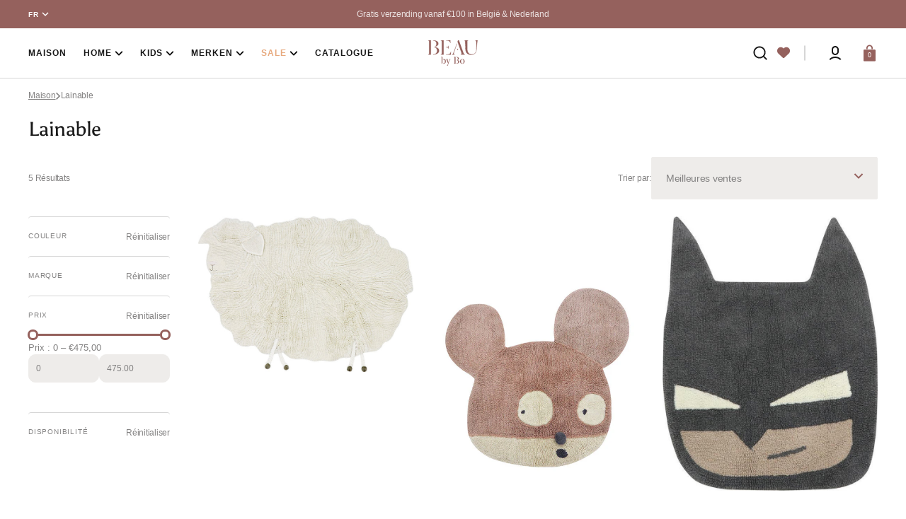

--- FILE ---
content_type: text/html; charset=utf-8
request_url: https://beaubybo.com/fr/collections/woolable
body_size: 71895
content:
<!doctype html>
<html
  class="no-js"
  lang="fr"
  data-scheme="light"
>
  <head>
    <!-- Google Tag Manager -->
<script>(function(w,d,s,l,i){w[l]=w[l]||[];w[l].push({'gtm.start':
new Date().getTime(),event:'gtm.js'});var f=d.getElementsByTagName(s)[0],
j=d.createElement(s),dl=l!='dataLayer'?'&l='+l:'';j.async=true;j.src=
'https://www.googletagmanager.com/gtm.js?id='+i+dl;f.parentNode.insertBefore(j,f);
})(window,document,'script','dataLayer','GTM-W3TX8C9');</script>
<!-- End Google Tag Manager -->
    <meta charset="utf-8">
    <meta http-equiv="X-UA-Compatible" content="IE=edge">
    <meta name="viewport" content="width=device-width,initial-scale=1">
    <meta name="theme-color" content="">
    <link rel="canonical" href="https://beaubybo.com/fr/collections/woolable">
    <link rel="preconnect" href="https://cdn.shopify.com" crossorigin>
    <script src="https://kit.fontawesome.com/43df3a711f.js" defer crossorigin="anonymous"></script>

    <link href="//beaubybo.com/cdn/shop/t/20/assets/theme.css?v=128919625767359594781744789216" rel="stylesheet" type="text/css" media="all" />
    <script src="//beaubybo.com/cdn/shop/t/20/assets/theme.js?v=111603181540343972631744789217" defer="defer"></script><link
        rel="icon"
        type="image/png"
        href="//beaubybo.com/cdn/shop/files/Logo-full.svg?crop=center&height=32&v=1737990088&width=32"
      ><link rel="preconnect" href="https://fonts.shopifycdn.com" crossorigin><title>Lainable</title>

    

    

<meta property="og:site_name" content="BEAU by Bo">
<meta property="og:url" content="https://beaubybo.com/fr/collections/woolable">
<meta property="og:title" content="Lainable">
<meta property="og:type" content="product.group">
<meta property="og:description" content="BEAU by Bo"><meta name="twitter:card" content="summary_large_image">
<meta name="twitter:title" content="Lainable">
<meta name="twitter:description" content="BEAU by Bo">


    <script src="//beaubybo.com/cdn/shop/t/20/assets/constants.js?v=37383056447335370521744789114" defer="defer"></script>
    <script src="//beaubybo.com/cdn/shop/t/20/assets/pubsub.js?v=34180055027472970951744789151" defer="defer"></script>
    <script src="//beaubybo.com/cdn/shop/t/20/assets/global.js?v=136440956216207992531744789126" defer="defer"></script>

    <script>window.performance && window.performance.mark && window.performance.mark('shopify.content_for_header.start');</script><meta name="google-site-verification" content="cbbP_qErNmu-xpVc4APwEohhKl7KWOZMR7yDk4xe_Mw">
<meta id="shopify-digital-wallet" name="shopify-digital-wallet" content="/65960280310/digital_wallets/dialog">
<meta name="shopify-checkout-api-token" content="fc52265484c81582d0f7cf8c91e84e87">
<link rel="alternate" type="application/atom+xml" title="Feed" href="/fr/collections/woolable.atom" />
<link rel="alternate" hreflang="x-default" href="https://beaubybo.com/collections/woolable">
<link rel="alternate" hreflang="en" href="https://beaubybo.com/en/collections/woolable">
<link rel="alternate" hreflang="fr" href="https://beaubybo.com/fr/collections/woolable">
<link rel="alternate" hreflang="de" href="https://beaubybo.com/de/collections/woolable">
<link rel="alternate" type="application/json+oembed" href="https://beaubybo.com/fr/collections/woolable.oembed">
<script async="async" src="/checkouts/internal/preloads.js?locale=fr-BE"></script>
<script id="apple-pay-shop-capabilities" type="application/json">{"shopId":65960280310,"countryCode":"BE","currencyCode":"EUR","merchantCapabilities":["supports3DS"],"merchantId":"gid:\/\/shopify\/Shop\/65960280310","merchantName":"BEAU by Bo","requiredBillingContactFields":["postalAddress","email","phone"],"requiredShippingContactFields":["postalAddress","email","phone"],"shippingType":"shipping","supportedNetworks":["visa","maestro","masterCard","amex"],"total":{"type":"pending","label":"BEAU by Bo","amount":"1.00"},"shopifyPaymentsEnabled":true,"supportsSubscriptions":true}</script>
<script id="shopify-features" type="application/json">{"accessToken":"fc52265484c81582d0f7cf8c91e84e87","betas":["rich-media-storefront-analytics"],"domain":"beaubybo.com","predictiveSearch":true,"shopId":65960280310,"locale":"fr"}</script>
<script>var Shopify = Shopify || {};
Shopify.shop = "beaubybo.myshopify.com";
Shopify.locale = "fr";
Shopify.currency = {"active":"EUR","rate":"1.0"};
Shopify.country = "BE";
Shopify.theme = {"name":"Select | Final versie","id":172847006025,"schema_name":"Select","schema_version":"1.0.3","theme_store_id":2372,"role":"main"};
Shopify.theme.handle = "null";
Shopify.theme.style = {"id":null,"handle":null};
Shopify.cdnHost = "beaubybo.com/cdn";
Shopify.routes = Shopify.routes || {};
Shopify.routes.root = "/fr/";</script>
<script type="module">!function(o){(o.Shopify=o.Shopify||{}).modules=!0}(window);</script>
<script>!function(o){function n(){var o=[];function n(){o.push(Array.prototype.slice.apply(arguments))}return n.q=o,n}var t=o.Shopify=o.Shopify||{};t.loadFeatures=n(),t.autoloadFeatures=n()}(window);</script>
<script id="shop-js-analytics" type="application/json">{"pageType":"collection"}</script>
<script defer="defer" async type="module" src="//beaubybo.com/cdn/shopifycloud/shop-js/modules/v2/client.init-shop-cart-sync_BVP_NwwF.fr.esm.js"></script>
<script defer="defer" async type="module" src="//beaubybo.com/cdn/shopifycloud/shop-js/modules/v2/chunk.common_Dvoa9flQ.esm.js"></script>
<script type="module">
  await import("//beaubybo.com/cdn/shopifycloud/shop-js/modules/v2/client.init-shop-cart-sync_BVP_NwwF.fr.esm.js");
await import("//beaubybo.com/cdn/shopifycloud/shop-js/modules/v2/chunk.common_Dvoa9flQ.esm.js");

  window.Shopify.SignInWithShop?.initShopCartSync?.({"fedCMEnabled":true,"windoidEnabled":true});

</script>
<script>(function() {
  var isLoaded = false;
  function asyncLoad() {
    if (isLoaded) return;
    isLoaded = true;
    var urls = ["\/\/cdn.shopify.com\/proxy\/d4dff8d058bafbcc90d4c4909593df51d6249268f532d13512a25be2986e900d\/dev.giftkart.app\/scripts.js?shop=beaubybo.myshopify.com\u0026sp-cache-control=cHVibGljLCBtYXgtYWdlPTkwMA","\/\/swymv3free-01.azureedge.net\/code\/swym-shopify.js?shop=beaubybo.myshopify.com","https:\/\/cdn.logbase.io\/lb-upsell-wrapper.js?shop=beaubybo.myshopify.com","https:\/\/app.popt.in\/pixel.js?id=3b5e0a569e790\u0026shop=beaubybo.myshopify.com","https:\/\/cdn.nfcube.com\/instafeed-9793c40c9fedfb2c9415094ceb6a1b8c.js?shop=beaubybo.myshopify.com","https:\/\/phpstack-1035961-3646380.cloudwaysapps.com\/js\/storefront.js?shop=beaubybo.myshopify.com","https:\/\/ecommplugins-scripts.trustpilot.com\/v2.1\/js\/header.min.js?settings=eyJrZXkiOiJ4ZEprNHhJRmNuRWd6ODQzIiwicyI6Im5vbmUifQ==\u0026shop=beaubybo.myshopify.com","https:\/\/ecommplugins-scripts.trustpilot.com\/v2.1\/js\/success.min.js?settings=eyJrZXkiOiJ4ZEprNHhJRmNuRWd6ODQzIiwicyI6Im5vbmUiLCJ0IjpbIm9yZGVycy9mdWxmaWxsZWQiXSwidiI6IiIsImEiOiIifQ==\u0026shop=beaubybo.myshopify.com","https:\/\/ecommplugins-trustboxsettings.trustpilot.com\/beaubybo.myshopify.com.js?settings=1755505697893\u0026shop=beaubybo.myshopify.com","https:\/\/widget.trustpilot.com\/bootstrap\/v5\/tp.widget.sync.bootstrap.min.js?shop=beaubybo.myshopify.com","https:\/\/s1.staq-cdn.com\/grow\/api\/js\/65960280310\/main.js?sId=65960280310\u0026v=HG55XTHV2298STBJI9IFTC69\u0026shop=beaubybo.myshopify.com"];
    for (var i = 0; i < urls.length; i++) {
      var s = document.createElement('script');
      s.type = 'text/javascript';
      s.async = true;
      s.src = urls[i];
      var x = document.getElementsByTagName('script')[0];
      x.parentNode.insertBefore(s, x);
    }
  };
  if(window.attachEvent) {
    window.attachEvent('onload', asyncLoad);
  } else {
    window.addEventListener('load', asyncLoad, false);
  }
})();</script>
<script id="__st">var __st={"a":65960280310,"offset":3600,"reqid":"d68e647e-4d27-4277-8850-264d5eb381cd-1762803959","pageurl":"beaubybo.com\/fr\/collections\/woolable","u":"a43fbd2d236a","p":"collection","rtyp":"collection","rid":401987731702};</script>
<script>window.ShopifyPaypalV4VisibilityTracking = true;</script>
<script id="captcha-bootstrap">!function(){'use strict';const t='contact',e='account',n='new_comment',o=[[t,t],['blogs',n],['comments',n],[t,'customer']],c=[[e,'customer_login'],[e,'guest_login'],[e,'recover_customer_password'],[e,'create_customer']],r=t=>t.map((([t,e])=>`form[action*='/${t}']:not([data-nocaptcha='true']) input[name='form_type'][value='${e}']`)).join(','),a=t=>()=>t?[...document.querySelectorAll(t)].map((t=>t.form)):[];function s(){const t=[...o],e=r(t);return a(e)}const i='password',u='form_key',d=['recaptcha-v3-token','g-recaptcha-response','h-captcha-response',i],f=()=>{try{return window.sessionStorage}catch{return}},m='__shopify_v',_=t=>t.elements[u];function p(t,e,n=!1){try{const o=window.sessionStorage,c=JSON.parse(o.getItem(e)),{data:r}=function(t){const{data:e,action:n}=t;return t[m]||n?{data:e,action:n}:{data:t,action:n}}(c);for(const[e,n]of Object.entries(r))t.elements[e]&&(t.elements[e].value=n);n&&o.removeItem(e)}catch(o){console.error('form repopulation failed',{error:o})}}const l='form_type',E='cptcha';function T(t){t.dataset[E]=!0}const w=window,h=w.document,L='Shopify',v='ce_forms',y='captcha';let A=!1;((t,e)=>{const n=(g='f06e6c50-85a8-45c8-87d0-21a2b65856fe',I='https://cdn.shopify.com/shopifycloud/storefront-forms-hcaptcha/ce_storefront_forms_captcha_hcaptcha.v1.5.2.iife.js',D={infoText:'Protégé par hCaptcha',privacyText:'Confidentialité',termsText:'Conditions'},(t,e,n)=>{const o=w[L][v],c=o.bindForm;if(c)return c(t,g,e,D).then(n);var r;o.q.push([[t,g,e,D],n]),r=I,A||(h.body.append(Object.assign(h.createElement('script'),{id:'captcha-provider',async:!0,src:r})),A=!0)});var g,I,D;w[L]=w[L]||{},w[L][v]=w[L][v]||{},w[L][v].q=[],w[L][y]=w[L][y]||{},w[L][y].protect=function(t,e){n(t,void 0,e),T(t)},Object.freeze(w[L][y]),function(t,e,n,w,h,L){const[v,y,A,g]=function(t,e,n){const i=e?o:[],u=t?c:[],d=[...i,...u],f=r(d),m=r(i),_=r(d.filter((([t,e])=>n.includes(e))));return[a(f),a(m),a(_),s()]}(w,h,L),I=t=>{const e=t.target;return e instanceof HTMLFormElement?e:e&&e.form},D=t=>v().includes(t);t.addEventListener('submit',(t=>{const e=I(t);if(!e)return;const n=D(e)&&!e.dataset.hcaptchaBound&&!e.dataset.recaptchaBound,o=_(e),c=g().includes(e)&&(!o||!o.value);(n||c)&&t.preventDefault(),c&&!n&&(function(t){try{if(!f())return;!function(t){const e=f();if(!e)return;const n=_(t);if(!n)return;const o=n.value;o&&e.removeItem(o)}(t);const e=Array.from(Array(32),(()=>Math.random().toString(36)[2])).join('');!function(t,e){_(t)||t.append(Object.assign(document.createElement('input'),{type:'hidden',name:u})),t.elements[u].value=e}(t,e),function(t,e){const n=f();if(!n)return;const o=[...t.querySelectorAll(`input[type='${i}']`)].map((({name:t})=>t)),c=[...d,...o],r={};for(const[a,s]of new FormData(t).entries())c.includes(a)||(r[a]=s);n.setItem(e,JSON.stringify({[m]:1,action:t.action,data:r}))}(t,e)}catch(e){console.error('failed to persist form',e)}}(e),e.submit())}));const S=(t,e)=>{t&&!t.dataset[E]&&(n(t,e.some((e=>e===t))),T(t))};for(const o of['focusin','change'])t.addEventListener(o,(t=>{const e=I(t);D(e)&&S(e,y())}));const B=e.get('form_key'),M=e.get(l),P=B&&M;t.addEventListener('DOMContentLoaded',(()=>{const t=y();if(P)for(const e of t)e.elements[l].value===M&&p(e,B);[...new Set([...A(),...v().filter((t=>'true'===t.dataset.shopifyCaptcha))])].forEach((e=>S(e,t)))}))}(h,new URLSearchParams(w.location.search),n,t,e,['guest_login'])})(!0,!0)}();</script>
<script integrity="sha256-52AcMU7V7pcBOXWImdc/TAGTFKeNjmkeM1Pvks/DTgc=" data-source-attribution="shopify.loadfeatures" defer="defer" src="//beaubybo.com/cdn/shopifycloud/storefront/assets/storefront/load_feature-81c60534.js" crossorigin="anonymous"></script>
<script data-source-attribution="shopify.dynamic_checkout.dynamic.init">var Shopify=Shopify||{};Shopify.PaymentButton=Shopify.PaymentButton||{isStorefrontPortableWallets:!0,init:function(){window.Shopify.PaymentButton.init=function(){};var t=document.createElement("script");t.src="https://beaubybo.com/cdn/shopifycloud/portable-wallets/latest/portable-wallets.fr.js",t.type="module",document.head.appendChild(t)}};
</script>
<script data-source-attribution="shopify.dynamic_checkout.buyer_consent">
  function portableWalletsHideBuyerConsent(e){var t=document.getElementById("shopify-buyer-consent"),n=document.getElementById("shopify-subscription-policy-button");t&&n&&(t.classList.add("hidden"),t.setAttribute("aria-hidden","true"),n.removeEventListener("click",e))}function portableWalletsShowBuyerConsent(e){var t=document.getElementById("shopify-buyer-consent"),n=document.getElementById("shopify-subscription-policy-button");t&&n&&(t.classList.remove("hidden"),t.removeAttribute("aria-hidden"),n.addEventListener("click",e))}window.Shopify?.PaymentButton&&(window.Shopify.PaymentButton.hideBuyerConsent=portableWalletsHideBuyerConsent,window.Shopify.PaymentButton.showBuyerConsent=portableWalletsShowBuyerConsent);
</script>
<script data-source-attribution="shopify.dynamic_checkout.cart.bootstrap">document.addEventListener("DOMContentLoaded",(function(){function t(){return document.querySelector("shopify-accelerated-checkout-cart, shopify-accelerated-checkout")}if(t())Shopify.PaymentButton.init();else{new MutationObserver((function(e,n){t()&&(Shopify.PaymentButton.init(),n.disconnect())})).observe(document.body,{childList:!0,subtree:!0})}}));
</script>
<link id="shopify-accelerated-checkout-styles" rel="stylesheet" media="screen" href="https://beaubybo.com/cdn/shopifycloud/portable-wallets/latest/accelerated-checkout-backwards-compat.css" crossorigin="anonymous">
<style id="shopify-accelerated-checkout-cart">
        #shopify-buyer-consent {
  margin-top: 1em;
  display: inline-block;
  width: 100%;
}

#shopify-buyer-consent.hidden {
  display: none;
}

#shopify-subscription-policy-button {
  background: none;
  border: none;
  padding: 0;
  text-decoration: underline;
  font-size: inherit;
  cursor: pointer;
}

#shopify-subscription-policy-button::before {
  box-shadow: none;
}

      </style>
<script id="sections-script" data-sections="header" defer="defer" src="//beaubybo.com/cdn/shop/t/20/compiled_assets/scripts.js?10337"></script>
<script>window.performance && window.performance.mark && window.performance.mark('shopify.content_for_header.end');</script>

    <style>
      .swiper-slide:after {
        content: url('https://cdn.shopify.com/s/files/1/0659/6028/0310/files/beau-zon.svg?v=1724068328');
      }
    </style>

    <style data-shopify>
      
      @font-face {
  font-family: Asul;
  font-weight: 400;
  font-style: normal;
  font-display: swap;
  src: url("//beaubybo.com/cdn/fonts/asul/asul_n4.814c5323104eaec8052c156ea81d27e4cc2ecc89.woff2") format("woff2"),
       url("//beaubybo.com/cdn/fonts/asul/asul_n4.fad4580d0c2a0762bf2eec95df0ca1bba03e7345.woff") format("woff");
}

      
      
      
      
      
      
      
         
         @font-face {
  font-family: Asul;
  font-weight: 400;
  font-style: normal;
  font-display: swap;
  src: url("//beaubybo.com/cdn/fonts/asul/asul_n4.814c5323104eaec8052c156ea81d27e4cc2ecc89.woff2") format("woff2"),
       url("//beaubybo.com/cdn/fonts/asul/asul_n4.fad4580d0c2a0762bf2eec95df0ca1bba03e7345.woff") format("woff");
}

         
      
      
      
      
      
      
      
      
      	:root,
      	[data-scheme=light] .color-background-1 {
      		--color-background: 255,255,255;
      		--color-background-secondary: 238,236,234;
      		--color-base-background-1: 255, 255, 255;
      		--color-base-background-2: 238, 236, 234;
      		
      			--gradient-background: #ffffff;
      		
      		--color-foreground: 24, 24, 24;
      		--color-foreground-secondary: 131, 130, 130;
      		--color-foreground-title: 24, 24, 24;
      		--color-base-text: 24, 24, 24;
      		--color-secondary-text: 131, 130, 130;
      		--color-title-text: 24, 24, 24;

      		--color-button-text: 255, 255, 255;
      		--color-button-text-hover: 255, 255, 255;
      		--color-button: 149, 97, 93;
      		--color-button-hover: 183, 144, 141;

      		--color-button-secondary: 255, 255, 255;
      		--color-button-secondary-hover: 255, 255, 255;
      		--color-button-secondary-text: 24, 24, 24;
      		--color-button-secondary-text-hover: 24, 24, 24;

      		--color-button-tertiary-text: 24, 24, 24;
      		--color-button-tertiary-text-hover: 255, 255, 255;
      		--color-button-tertiary: 155, 165, 148;
      		--color-button-tertiary-hover: 155, 165, 148;

      		--color-overlay: 0, 0, 0;
      		--color-border-input: 238, 236, 234;
      		--color-border-input-hover: 24, 24, 24;
      		--color-background-input: 238, 236, 234;
      		--color-border: 214, 214, 214;
      		--color-accent: 131, 130, 130;
      	}
      	@media (prefers-color-scheme: light) {
      		:root,
      		[data-scheme=auto] .color-background-1 {
      			--color-background: 255,255,255;
      			--color-background-secondary: 238,236,234;
      			--color-base-background-1: 255, 255, 255;
      			--color-base-background-2: 238, 236, 234;
      			
      				--gradient-background: #ffffff;
      			
      			--color-foreground: 24, 24, 24;
      			--color-foreground-secondary: 131, 130, 130;
      			--color-foreground-title: 24, 24, 24;
      			--color-base-text: 24, 24, 24;
      			--color-secondary-text: 131, 130, 130;
      			--color-title-text: 24, 24, 24;


      			--color-button-text: 255, 255, 255;
      			--color-button-text-hover: 255, 255, 255;
      			--color-button: 149, 97, 93;
      			--color-button-hover: 183, 144, 141;

      			--color-button-secondary: 255, 255, 255;
      			--color-button-secondary-hover: 255, 255, 255;
      			--color-button-secondary-text: 24, 24, 24;
      			--color-button-secondary-text-hover: 24, 24, 24;

      			--color-button-tertiary-text: 24, 24, 24;
      			--color-button-tertiary-text-hover: 255, 255, 255;
      			--color-button-tertiary: 155, 165, 148;
      			--color-button-tertiary-hover: 155, 165, 148;

      			--color-overlay: 0, 0, 0;
      			--color-border-input: 238, 236, 234;
      			--color-border-input-hover: 24, 24, 24;
      			--color-background-input: 238, 236, 234;
      			--color-background-input-hover: , , ;
      			--color-border: 214, 214, 214;
      			--color-accent: 131, 130, 130;
      		}
      	}
           
      	
      	[data-scheme=light] .color-background-2 {
      		--color-background: 238,236,234;
      		--color-background-secondary: 255,255,255;
      		--color-base-background-1: 238, 236, 234;
      		--color-base-background-2: 255, 255, 255;
      		
      			--gradient-background: #eeecea;
      		
      		--color-foreground: 24, 24, 24;
      		--color-foreground-secondary: 131, 130, 130;
      		--color-foreground-title: 24, 24, 24;
      		--color-base-text: 24, 24, 24;
      		--color-secondary-text: 131, 130, 130;
      		--color-title-text: 24, 24, 24;

      		--color-button-text: 255, 255, 255;
      		--color-button-text-hover: 255, 255, 255;
      		--color-button: 155, 165, 148;
      		--color-button-hover: 165, 174, 158;

      		--color-button-secondary: 255, 255, 255;
      		--color-button-secondary-hover: 255, 255, 255;
      		--color-button-secondary-text: 155, 165, 148;
      		--color-button-secondary-text-hover: 46, 46, 46;

      		--color-button-tertiary-text: 24, 24, 24;
      		--color-button-tertiary-text-hover: 255, 255, 255;
      		--color-button-tertiary: 155, 165, 148;
      		--color-button-tertiary-hover: 155, 165, 148;

      		--color-overlay: 0, 0, 0;
      		--color-border-input: 255, 255, 255;
      		--color-border-input-hover: 24, 24, 24;
      		--color-background-input: 255, 255, 255;
      		--color-border: 214, 214, 214;
      		--color-accent: 131, 130, 130;
      	}
      	@media (prefers-color-scheme: light) {
      		
      		[data-scheme=auto] .color-background-2 {
      			--color-background: 238,236,234;
      			--color-background-secondary: 255,255,255;
      			--color-base-background-1: 238, 236, 234;
      			--color-base-background-2: 255, 255, 255;
      			
      				--gradient-background: #eeecea;
      			
      			--color-foreground: 24, 24, 24;
      			--color-foreground-secondary: 131, 130, 130;
      			--color-foreground-title: 24, 24, 24;
      			--color-base-text: 24, 24, 24;
      			--color-secondary-text: 131, 130, 130;
      			--color-title-text: 24, 24, 24;


      			--color-button-text: 255, 255, 255;
      			--color-button-text-hover: 255, 255, 255;
      			--color-button: 155, 165, 148;
      			--color-button-hover: 165, 174, 158;

      			--color-button-secondary: 255, 255, 255;
      			--color-button-secondary-hover: 255, 255, 255;
      			--color-button-secondary-text: 155, 165, 148;
      			--color-button-secondary-text-hover: 46, 46, 46;

      			--color-button-tertiary-text: 24, 24, 24;
      			--color-button-tertiary-text-hover: 255, 255, 255;
      			--color-button-tertiary: 155, 165, 148;
      			--color-button-tertiary-hover: 155, 165, 148;

      			--color-overlay: 0, 0, 0;
      			--color-border-input: 255, 255, 255;
      			--color-border-input-hover: 24, 24, 24;
      			--color-background-input: 255, 255, 255;
      			--color-background-input-hover: , , ;
      			--color-border: 214, 214, 214;
      			--color-accent: 131, 130, 130;
      		}
      	}
           
      	
      	[data-scheme=light] .color-background-3 {
      		--color-background: 149,97,93;
      		--color-background-secondary: 40,40,40;
      		--color-base-background-1: 149, 97, 93;
      		--color-base-background-2: 40, 40, 40;
      		
      			--gradient-background: #95615d;
      		
      		--color-foreground: 255, 255, 255;
      		--color-foreground-secondary: 255, 255, 255;
      		--color-foreground-title: 255, 255, 255;
      		--color-base-text: 255, 255, 255;
      		--color-secondary-text: 255, 255, 255;
      		--color-title-text: 255, 255, 255;

      		--color-button-text: 24, 24, 24;
      		--color-button-text-hover: 149, 97, 93;
      		--color-button: 255, 255, 255;
      		--color-button-hover: 238, 236, 234;

      		--color-button-secondary: 24, 24, 24;
      		--color-button-secondary-hover: 46, 46, 46;
      		--color-button-secondary-text: 255, 255, 255;
      		--color-button-secondary-text-hover: 255, 255, 255;

      		--color-button-tertiary-text: 255, 255, 255;
      		--color-button-tertiary-text-hover: 24, 24, 24;
      		--color-button-tertiary: 255, 255, 255;
      		--color-button-tertiary-hover: 24, 24, 24;

      		--color-overlay: 0, 0, 0;
      		--color-border-input: 255, 255, 255;
      		--color-border-input-hover: 24, 24, 24;
      		--color-background-input: 255, 255, 255;
      		--color-border: 255, 255, 255;
      		--color-accent: 255, 255, 255;
      	}
      	@media (prefers-color-scheme: light) {
      		
      		[data-scheme=auto] .color-background-3 {
      			--color-background: 149,97,93;
      			--color-background-secondary: 40,40,40;
      			--color-base-background-1: 149, 97, 93;
      			--color-base-background-2: 40, 40, 40;
      			
      				--gradient-background: #95615d;
      			
      			--color-foreground: 255, 255, 255;
      			--color-foreground-secondary: 255, 255, 255;
      			--color-foreground-title: 255, 255, 255;
      			--color-base-text: 255, 255, 255;
      			--color-secondary-text: 255, 255, 255;
      			--color-title-text: 255, 255, 255;


      			--color-button-text: 24, 24, 24;
      			--color-button-text-hover: 149, 97, 93;
      			--color-button: 255, 255, 255;
      			--color-button-hover: 238, 236, 234;

      			--color-button-secondary: 24, 24, 24;
      			--color-button-secondary-hover: 46, 46, 46;
      			--color-button-secondary-text: 255, 255, 255;
      			--color-button-secondary-text-hover: 255, 255, 255;

      			--color-button-tertiary-text: 255, 255, 255;
      			--color-button-tertiary-text-hover: 24, 24, 24;
      			--color-button-tertiary: 255, 255, 255;
      			--color-button-tertiary-hover: 24, 24, 24;

      			--color-overlay: 0, 0, 0;
      			--color-border-input: 255, 255, 255;
      			--color-border-input-hover: 24, 24, 24;
      			--color-background-input: 255, 255, 255;
      			--color-background-input-hover: , , ;
      			--color-border: 255, 255, 255;
      			--color-accent: 255, 255, 255;
      		}
      	}
           
      	
      	[data-scheme=light] .color-background-4 {
      		--color-background: 40,40,40;
      		--color-background-secondary: 37,37,37;
      		--color-base-background-1: 40, 40, 40;
      		--color-base-background-2: 37, 37, 37;
      		
      			--gradient-background: #282828;
      		
      		--color-foreground: 255, 255, 255;
      		--color-foreground-secondary: 204, 204, 204;
      		--color-foreground-title: 255, 255, 255;
      		--color-base-text: 255, 255, 255;
      		--color-secondary-text: 204, 204, 204;
      		--color-title-text: 255, 255, 255;

      		--color-button-text: 24, 24, 24;
      		--color-button-text-hover: 24, 24, 24;
      		--color-button: 255, 255, 255;
      		--color-button-hover: 255, 255, 255;

      		--color-button-secondary: 24, 24, 24;
      		--color-button-secondary-hover: 46, 46, 46;
      		--color-button-secondary-text: 255, 255, 255;
      		--color-button-secondary-text-hover: 255, 255, 255;

      		--color-button-tertiary-text: 255, 255, 255;
      		--color-button-tertiary-text-hover: 24, 24, 24;
      		--color-button-tertiary: 255, 255, 255;
      		--color-button-tertiary-hover: 24, 24, 24;

      		--color-overlay: 0, 0, 0;
      		--color-border-input: 255, 255, 255;
      		--color-border-input-hover: 24, 24, 24;
      		--color-background-input: 255, 255, 255;
      		--color-border: 255, 255, 255;
      		--color-accent: 255, 255, 255;
      	}
      	@media (prefers-color-scheme: light) {
      		
      		[data-scheme=auto] .color-background-4 {
      			--color-background: 40,40,40;
      			--color-background-secondary: 37,37,37;
      			--color-base-background-1: 40, 40, 40;
      			--color-base-background-2: 37, 37, 37;
      			
      				--gradient-background: #282828;
      			
      			--color-foreground: 255, 255, 255;
      			--color-foreground-secondary: 204, 204, 204;
      			--color-foreground-title: 255, 255, 255;
      			--color-base-text: 255, 255, 255;
      			--color-secondary-text: 204, 204, 204;
      			--color-title-text: 255, 255, 255;


      			--color-button-text: 24, 24, 24;
      			--color-button-text-hover: 24, 24, 24;
      			--color-button: 255, 255, 255;
      			--color-button-hover: 255, 255, 255;

      			--color-button-secondary: 24, 24, 24;
      			--color-button-secondary-hover: 46, 46, 46;
      			--color-button-secondary-text: 255, 255, 255;
      			--color-button-secondary-text-hover: 255, 255, 255;

      			--color-button-tertiary-text: 255, 255, 255;
      			--color-button-tertiary-text-hover: 24, 24, 24;
      			--color-button-tertiary: 255, 255, 255;
      			--color-button-tertiary-hover: 24, 24, 24;

      			--color-overlay: 0, 0, 0;
      			--color-border-input: 255, 255, 255;
      			--color-border-input-hover: 24, 24, 24;
      			--color-background-input: 255, 255, 255;
      			--color-background-input-hover: , , ;
      			--color-border: 255, 255, 255;
      			--color-accent: 255, 255, 255;
      		}
      	}
           

           body, .color-background-1, .color-background-2, .color-background-3, .color-background-4 {
           	color: rgba(var(--color-foreground));
           	background-color: rgb(var(--color-background));
           }
      :root {
      --spaced-section: 5rem;

      --font-body-family: "system_ui", -apple-system, 'Segoe UI', Roboto, 'Helvetica Neue', 'Noto Sans', 'Liberation Sans', Arial, sans-serif, 'Apple Color Emoji', 'Segoe UI Emoji', 'Segoe UI Symbol', 'Noto Color Emoji';
      --font-body-style: normal;
      --font-body-weight: 400;

      --font-body-scale: 1.29;
      --font-body-line-height: 1.4;

      --font-heading-family: Asul, serif;
      --font-heading-style: normal;
      
      --font-heading-weight: 400;
      
      --font-heading-letter-spacing: 0em;
      --font-heading-line-height: 1.1;

      --font-subtitle-family: "system_ui", -apple-system, 'Segoe UI', Roboto, 'Helvetica Neue', 'Noto Sans', 'Liberation Sans', Arial, sans-serif, 'Apple Color Emoji', 'Segoe UI Emoji', 'Segoe UI Symbol', 'Noto Color Emoji';
      --font-subtitle-style: normal;
      
      --font-subtitle-weight: 500;
      
      --font-subtitle-text-transform: uppercase;
      --font-subtitle-scale: 1.0;
      --font-subtitle-letter-spacing: 0.8em;

      --font-heading-h1-scale: 1.0;
      --font-heading-h2-scale: 1.13;
      --font-heading-h3-scale: 1.12;
      --font-heading-h4-scale: 1.2;

      --font-heading-text-transform: none;

      --font-heading-card-family: "system_ui", -apple-system, 'Segoe UI', Roboto, 'Helvetica Neue', 'Noto Sans', 'Liberation Sans', Arial, sans-serif, 'Apple Color Emoji', 'Segoe UI Emoji', 'Segoe UI Symbol', 'Noto Color Emoji';
      --font-heading-card-style: normal;
      
      --font-heading-card-weight: 500;
      
      --font-text-card-family: "system_ui", -apple-system, 'Segoe UI', Roboto, 'Helvetica Neue', 'Noto Sans', 'Liberation Sans', Arial, sans-serif, 'Apple Color Emoji', 'Segoe UI Emoji', 'Segoe UI Symbol', 'Noto Color Emoji';
      --font-text-card-style: normal;
      --font-text-card-weight: 400;

      --font-heading-card-scale: 1.4;
      --font-heading-card-letter-spacing: -0.2em;
      --font-heading-card-text-transform: none;


      --font-text-card-scale: 1.3;

      --font-button-family: "system_ui", -apple-system, 'Segoe UI', Roboto, 'Helvetica Neue', 'Noto Sans', 'Liberation Sans', Arial, sans-serif, 'Apple Color Emoji', 'Segoe UI Emoji', 'Segoe UI Symbol', 'Noto Color Emoji';
      --font-button-style: normal;
      
      --font-button-weight: 700;
      
      --font-button-text-transform: uppercase;
      --button-size: 12px;
      --font-button-letter-spacing:0.8em;

      --font-header-menu-family: "system_ui", -apple-system, 'Segoe UI', Roboto, 'Helvetica Neue', 'Noto Sans', 'Liberation Sans', Arial, sans-serif, 'Apple Color Emoji', 'Segoe UI Emoji', 'Segoe UI Symbol', 'Noto Color Emoji';
      --font-header-menu-style: normal;
      
      --font-header-menu-weight: 700;
      
      --font-header-menu-text-transform: uppercase;
      --font-header-link-size: 12px;
      --heading-menu-letter-spacing: 0.8em;

      --font-header-submenu-family: "system_ui", -apple-system, 'Segoe UI', Roboto, 'Helvetica Neue', 'Noto Sans', 'Liberation Sans', Arial, sans-serif, 'Apple Color Emoji', 'Segoe UI Emoji', 'Segoe UI Symbol', 'Noto Color Emoji';
      --font-header-submenu-style: normal;
      
      --font-header-submenu-weight: 500;
      
      --font-header-submenu-text-transform: none;
      --font-header-submenu-link-size: 14px;
      --heading-submenu-letter-spacing: -0.2em;

      --font-header-megamenu-family: "system_ui", -apple-system, 'Segoe UI', Roboto, 'Helvetica Neue', 'Noto Sans', 'Liberation Sans', Arial, sans-serif, 'Apple Color Emoji', 'Segoe UI Emoji', 'Segoe UI Symbol', 'Noto Color Emoji';
      --font-header-megamenu-style: normal;
      
      --font-header-megamenu-weight: 400;
      
      --font-header-megamenu-text-transform: none;
      --font-header-megamenu-link-size: 16px;
      --heading-megamenu-letter-spacing: -0.3em;

      --font-footer-menu-family: "system_ui", -apple-system, 'Segoe UI', Roboto, 'Helvetica Neue', 'Noto Sans', 'Liberation Sans', Arial, sans-serif, 'Apple Color Emoji', 'Segoe UI Emoji', 'Segoe UI Symbol', 'Noto Color Emoji';
      --font-footer-menu-style: normal;
      
      --font-footer-menu-weight: 500;
      
      --font-footer-link-size: 14px;
      --font-footer-menu-text-transform: none;
      --footer-letter-spacing: -0.2em;

      --font-footer-bottom-link-size: 14px;
      --font-footer-bottom-menu-text-transform: none;
      --footer-bottom-letter-spacing: -0.2em;

      --font-popups-heading-family: Asul, serif;
      --font-popups-heading-style: normal;
      
      --font-popups-heading-weight: 400;
      
      --font-popups-text-family: "system_ui", -apple-system, 'Segoe UI', Roboto, 'Helvetica Neue', 'Noto Sans', 'Liberation Sans', Arial, sans-serif, 'Apple Color Emoji', 'Segoe UI Emoji', 'Segoe UI Symbol', 'Noto Color Emoji';
      --font-popups-text-style: normal;
      --font-popups-text-weight: 400;
      --font-popup-heading-scale: 1.0;
      --font-popup-desc-scale: 1.0;
      --font-popup-text-scale: 1.0;
      --font-notification-heading-scale: 1.0;
      --font-notification-text-scale: 1.0;

      --border-radius-button: 2px;

      --payment-terms-background-color: ;

      --color-badge-sale-background: 231, 169, 126;
      --color-badge-sale-text: 255, 255, 255;
      --color-badge-soldout-background: 238, 236, 234;
      --color-badge-soldout-text: 219, 0, 0;
      --color-badge-custom-background: 255, 255, 255;
      --color-badge-custom-text: 24, 24, 24;
      --color-background-card: , , ;
      }

      @media screen and (min-width: 990px) {
      	:root {
      		--spaced-section: 16rem;
      	}
      }

      *,
      *::before,
      *::after {
      box-sizing: inherit;
      }

      html {
      box-sizing: border-box;
      font-size: 10px;
      height: 100%;
      }

      body {
      position: relative;
      display: grid;
      grid-template-rows: auto auto 1fr auto;
      grid-template-columns: 100%;
      min-height: 100%;
      margin: 0;
      font-size: calc(var(--font-body-scale) * 1.4rem);
      line-height: 1.5;
      font-family: var(--font-body-family);
      font-style: var(--font-body-style);
      font-weight: var(--font-body-weight);
      overflow-x: hidden;
      -webkit-font-smoothing: antialiased;
      }
    </style>
    <link href="//beaubybo.com/cdn/shop/t/20/assets/swiper-bundle.min.css?v=29539370614885217011744789210" rel="stylesheet" type="text/css" media="all" />
    <link href="//beaubybo.com/cdn/shop/t/20/assets/base.css?v=112233352733862046141745491995" rel="stylesheet" type="text/css" media="all" />
<link href="//beaubybo.com/cdn/shop/t/20/assets/disclosure.css?v=183661038255658985251744789122" rel="stylesheet" type="text/css" media="all" />
    <style data-shopify>
	
		[data-scheme=dark] .color-background-1 {
		--color-background: 33, 33, 33;
		--color-background-secondary: 23, 23, 23;
		--gradient-background: rgb(33, 33, 33);
		--color-base-background-2: 23, 23, 23;
		--color-base-background-3: 23, 23, 23;
		--color-base-background-4: 33, 33, 33;
		--color-foreground: 240, 240, 240;
		--color-foreground-secondary: 204, 204, 204;
		--color-foreground-title: 240, 240, 240;
		--color-background-input: 15, 15, 15;
		--color-border-input: 67, 67, 67;
		--color-border-input-hover: 240, 240, 240;
		--color-border: 67, 67, 67;
		--color-announcement-bar: 0, 0, 0;
		--color-announcement-bar-background-1: 0, 0, 0;
		--color-link: 240, 240, 240;
		--alpha-link: 0.5;
		--color-button: 240, 240, 240;
		--color-button-hover: 220, 220, 220;
		--color-button-text: 0, 0, 0;
		--color-button-text-hover: 0, 0, 0;
		--color-button-secondary: 150, 150, 150;
		--color-button-secondary-hover: 240, 240, 240;
		--color-button-secondary-text: 240, 240, 240;
		--color-button-secondary-text-hover: 150, 150, 150;
		--color-button-tertiary: 240, 240, 240;
		--color-button-tertiary-hover: 240, 240, 240;
		--color-button-tertiary-text: 240, 240, 240;
		--color-button-tertiary-text-hover: 40, 40, 40;
		--alpha-button-background: 1;
		--alpha-button-border: 1;
		--color-social: 240, 240, 240;
		--color-placeholder-input: 240, 240, 240;
		--color-background-card: 23, 23, 23;
		--color-error-background: 172, 71, 71;
		--color-accent: 240, 240, 240;
		--color-background-white: 23, 23, 23;
		}
		@media (prefers-color-scheme: dark) {
			[data-scheme=auto] .color-background-1 {
				--color-background: 33, 33, 33;
				--color-background-secondary: 23, 23, 23;
				--gradient-background: rgb(33, 33, 33);
				--color-base-background-2: 23, 23, 23;
				--color-base-background-3: 23, 23, 23;
				--color-base-background-4: 33, 33, 33;
				--color-foreground: 240, 240, 240;
				--color-foreground-secondary: 204, 204, 204;
				--color-foreground-title: 240, 240, 240;
				--color-background-input: 15, 15, 15;
				--color-border-input: 67, 67, 67;
				--color-border-input-hover: 240, 240, 240;
				--color-border: 67, 67, 67;
				--color-announcement-bar: 0, 0, 0;
				--color-announcement-bar-background-1: 0, 0, 0;
				--color-link: 240, 240, 240;
				--alpha-link: 0.5;
				--color-button: 240, 240, 240;
				--color-button-hover: 220, 220, 220;
				--color-button-text: 0, 0, 0;
				--color-button-text-hover: 0, 0, 0;
				--color-button-secondary: 150, 150, 150;
				--color-button-secondary-hover: 240, 240, 240;
				--color-button-secondary-text: 240, 240, 240;
				--color-button-secondary-text-hover: 150, 150, 150;
				--color-button-tertiary: 240, 240, 240;
				--color-button-tertiary-hover: 240, 240, 240;
				--color-button-tertiary-text: 240, 240, 240;
				--color-button-tertiary-text-hover: 40, 40, 40;
				--alpha-button-background: 1;
				--alpha-button-border: 1;
				--color-social: 240, 240, 240;
				--color-placeholder-input: 240, 240, 240;
				--color-background-card: 23, 23, 23;
				--color-error-background: 172, 71, 71;
				--color-accent: 240, 240, 240;
				--color-background-white: 23, 23, 23;
			}
		}
	
		[data-scheme=dark] .color-background-2 {
		--color-background: 33, 33, 33;
		--color-background-secondary: 23, 23, 23;
		--gradient-background: rgb(33, 33, 33);
		--color-base-background-2: 23, 23, 23;
		--color-base-background-3: 23, 23, 23;
		--color-base-background-4: 33, 33, 33;
		--color-foreground: 240, 240, 240;
		--color-foreground-secondary: 204, 204, 204;
		--color-foreground-title: 240, 240, 240;
		--color-background-input: 15, 15, 15;
		--color-border-input: 67, 67, 67;
		--color-border-input-hover: 240, 240, 240;
		--color-border: 67, 67, 67;
		--color-announcement-bar: 0, 0, 0;
		--color-announcement-bar-background-1: 0, 0, 0;
		--color-link: 240, 240, 240;
		--alpha-link: 0.5;
		--color-button: 240, 240, 240;
		--color-button-hover: 220, 220, 220;
		--color-button-text: 0, 0, 0;
		--color-button-text-hover: 0, 0, 0;
		--color-button-secondary: 150, 150, 150;
		--color-button-secondary-hover: 240, 240, 240;
		--color-button-secondary-text: 240, 240, 240;
		--color-button-secondary-text-hover: 150, 150, 150;
		--color-button-tertiary: 240, 240, 240;
		--color-button-tertiary-hover: 240, 240, 240;
		--color-button-tertiary-text: 240, 240, 240;
		--color-button-tertiary-text-hover: 40, 40, 40;
		--alpha-button-background: 1;
		--alpha-button-border: 1;
		--color-social: 240, 240, 240;
		--color-placeholder-input: 240, 240, 240;
		--color-background-card: 23, 23, 23;
		--color-error-background: 172, 71, 71;
		--color-accent: 240, 240, 240;
		--color-background-white: 23, 23, 23;
		}
		@media (prefers-color-scheme: dark) {
			[data-scheme=auto] .color-background-2 {
				--color-background: 33, 33, 33;
				--color-background-secondary: 23, 23, 23;
				--gradient-background: rgb(33, 33, 33);
				--color-base-background-2: 23, 23, 23;
				--color-base-background-3: 23, 23, 23;
				--color-base-background-4: 33, 33, 33;
				--color-foreground: 240, 240, 240;
				--color-foreground-secondary: 204, 204, 204;
				--color-foreground-title: 240, 240, 240;
				--color-background-input: 15, 15, 15;
				--color-border-input: 67, 67, 67;
				--color-border-input-hover: 240, 240, 240;
				--color-border: 67, 67, 67;
				--color-announcement-bar: 0, 0, 0;
				--color-announcement-bar-background-1: 0, 0, 0;
				--color-link: 240, 240, 240;
				--alpha-link: 0.5;
				--color-button: 240, 240, 240;
				--color-button-hover: 220, 220, 220;
				--color-button-text: 0, 0, 0;
				--color-button-text-hover: 0, 0, 0;
				--color-button-secondary: 150, 150, 150;
				--color-button-secondary-hover: 240, 240, 240;
				--color-button-secondary-text: 240, 240, 240;
				--color-button-secondary-text-hover: 150, 150, 150;
				--color-button-tertiary: 240, 240, 240;
				--color-button-tertiary-hover: 240, 240, 240;
				--color-button-tertiary-text: 240, 240, 240;
				--color-button-tertiary-text-hover: 40, 40, 40;
				--alpha-button-background: 1;
				--alpha-button-border: 1;
				--color-social: 240, 240, 240;
				--color-placeholder-input: 240, 240, 240;
				--color-background-card: 23, 23, 23;
				--color-error-background: 172, 71, 71;
				--color-accent: 240, 240, 240;
				--color-background-white: 23, 23, 23;
			}
		}
	
		[data-scheme=dark] .color-background-3 {
		--color-background: 33, 33, 33;
		--color-background-secondary: 23, 23, 23;
		--gradient-background: rgb(33, 33, 33);
		--color-base-background-2: 23, 23, 23;
		--color-base-background-3: 23, 23, 23;
		--color-base-background-4: 33, 33, 33;
		--color-foreground: 240, 240, 240;
		--color-foreground-secondary: 204, 204, 204;
		--color-foreground-title: 240, 240, 240;
		--color-background-input: 15, 15, 15;
		--color-border-input: 67, 67, 67;
		--color-border-input-hover: 240, 240, 240;
		--color-border: 67, 67, 67;
		--color-announcement-bar: 0, 0, 0;
		--color-announcement-bar-background-1: 0, 0, 0;
		--color-link: 240, 240, 240;
		--alpha-link: 0.5;
		--color-button: 240, 240, 240;
		--color-button-hover: 220, 220, 220;
		--color-button-text: 0, 0, 0;
		--color-button-text-hover: 0, 0, 0;
		--color-button-secondary: 150, 150, 150;
		--color-button-secondary-hover: 240, 240, 240;
		--color-button-secondary-text: 240, 240, 240;
		--color-button-secondary-text-hover: 150, 150, 150;
		--color-button-tertiary: 240, 240, 240;
		--color-button-tertiary-hover: 240, 240, 240;
		--color-button-tertiary-text: 240, 240, 240;
		--color-button-tertiary-text-hover: 40, 40, 40;
		--alpha-button-background: 1;
		--alpha-button-border: 1;
		--color-social: 240, 240, 240;
		--color-placeholder-input: 240, 240, 240;
		--color-background-card: 23, 23, 23;
		--color-error-background: 172, 71, 71;
		--color-accent: 240, 240, 240;
		--color-background-white: 23, 23, 23;
		}
		@media (prefers-color-scheme: dark) {
			[data-scheme=auto] .color-background-3 {
				--color-background: 33, 33, 33;
				--color-background-secondary: 23, 23, 23;
				--gradient-background: rgb(33, 33, 33);
				--color-base-background-2: 23, 23, 23;
				--color-base-background-3: 23, 23, 23;
				--color-base-background-4: 33, 33, 33;
				--color-foreground: 240, 240, 240;
				--color-foreground-secondary: 204, 204, 204;
				--color-foreground-title: 240, 240, 240;
				--color-background-input: 15, 15, 15;
				--color-border-input: 67, 67, 67;
				--color-border-input-hover: 240, 240, 240;
				--color-border: 67, 67, 67;
				--color-announcement-bar: 0, 0, 0;
				--color-announcement-bar-background-1: 0, 0, 0;
				--color-link: 240, 240, 240;
				--alpha-link: 0.5;
				--color-button: 240, 240, 240;
				--color-button-hover: 220, 220, 220;
				--color-button-text: 0, 0, 0;
				--color-button-text-hover: 0, 0, 0;
				--color-button-secondary: 150, 150, 150;
				--color-button-secondary-hover: 240, 240, 240;
				--color-button-secondary-text: 240, 240, 240;
				--color-button-secondary-text-hover: 150, 150, 150;
				--color-button-tertiary: 240, 240, 240;
				--color-button-tertiary-hover: 240, 240, 240;
				--color-button-tertiary-text: 240, 240, 240;
				--color-button-tertiary-text-hover: 40, 40, 40;
				--alpha-button-background: 1;
				--alpha-button-border: 1;
				--color-social: 240, 240, 240;
				--color-placeholder-input: 240, 240, 240;
				--color-background-card: 23, 23, 23;
				--color-error-background: 172, 71, 71;
				--color-accent: 240, 240, 240;
				--color-background-white: 23, 23, 23;
			}
		}
	
		[data-scheme=dark] .color-background-4 {
		--color-background: 33, 33, 33;
		--color-background-secondary: 23, 23, 23;
		--gradient-background: rgb(33, 33, 33);
		--color-base-background-2: 23, 23, 23;
		--color-base-background-3: 23, 23, 23;
		--color-base-background-4: 33, 33, 33;
		--color-foreground: 240, 240, 240;
		--color-foreground-secondary: 204, 204, 204;
		--color-foreground-title: 240, 240, 240;
		--color-background-input: 15, 15, 15;
		--color-border-input: 67, 67, 67;
		--color-border-input-hover: 240, 240, 240;
		--color-border: 67, 67, 67;
		--color-announcement-bar: 0, 0, 0;
		--color-announcement-bar-background-1: 0, 0, 0;
		--color-link: 240, 240, 240;
		--alpha-link: 0.5;
		--color-button: 240, 240, 240;
		--color-button-hover: 220, 220, 220;
		--color-button-text: 0, 0, 0;
		--color-button-text-hover: 0, 0, 0;
		--color-button-secondary: 150, 150, 150;
		--color-button-secondary-hover: 240, 240, 240;
		--color-button-secondary-text: 240, 240, 240;
		--color-button-secondary-text-hover: 150, 150, 150;
		--color-button-tertiary: 240, 240, 240;
		--color-button-tertiary-hover: 240, 240, 240;
		--color-button-tertiary-text: 240, 240, 240;
		--color-button-tertiary-text-hover: 40, 40, 40;
		--alpha-button-background: 1;
		--alpha-button-border: 1;
		--color-social: 240, 240, 240;
		--color-placeholder-input: 240, 240, 240;
		--color-background-card: 23, 23, 23;
		--color-error-background: 172, 71, 71;
		--color-accent: 240, 240, 240;
		--color-background-white: 23, 23, 23;
		}
		@media (prefers-color-scheme: dark) {
			[data-scheme=auto] .color-background-4 {
				--color-background: 33, 33, 33;
				--color-background-secondary: 23, 23, 23;
				--gradient-background: rgb(33, 33, 33);
				--color-base-background-2: 23, 23, 23;
				--color-base-background-3: 23, 23, 23;
				--color-base-background-4: 33, 33, 33;
				--color-foreground: 240, 240, 240;
				--color-foreground-secondary: 204, 204, 204;
				--color-foreground-title: 240, 240, 240;
				--color-background-input: 15, 15, 15;
				--color-border-input: 67, 67, 67;
				--color-border-input-hover: 240, 240, 240;
				--color-border: 67, 67, 67;
				--color-announcement-bar: 0, 0, 0;
				--color-announcement-bar-background-1: 0, 0, 0;
				--color-link: 240, 240, 240;
				--alpha-link: 0.5;
				--color-button: 240, 240, 240;
				--color-button-hover: 220, 220, 220;
				--color-button-text: 0, 0, 0;
				--color-button-text-hover: 0, 0, 0;
				--color-button-secondary: 150, 150, 150;
				--color-button-secondary-hover: 240, 240, 240;
				--color-button-secondary-text: 240, 240, 240;
				--color-button-secondary-text-hover: 150, 150, 150;
				--color-button-tertiary: 240, 240, 240;
				--color-button-tertiary-hover: 240, 240, 240;
				--color-button-tertiary-text: 240, 240, 240;
				--color-button-tertiary-text-hover: 40, 40, 40;
				--alpha-button-background: 1;
				--alpha-button-border: 1;
				--color-social: 240, 240, 240;
				--color-placeholder-input: 240, 240, 240;
				--color-background-card: 23, 23, 23;
				--color-error-background: 172, 71, 71;
				--color-accent: 240, 240, 240;
				--color-background-white: 23, 23, 23;
			}
		}
	
	[data-scheme=dark] {
		--color-background: 33, 33, 33;
		--color-background-secondary: 23, 23, 23;
		--gradient-background: rgb(33, 33, 33);
		--color-base-background-2: 23, 23, 23;
		--color-base-background-3: 23, 23, 23;
		--color-base-background-4: 33, 33, 33;
		--color-foreground: 240, 240, 240;
		--color-foreground-secondary: 204, 204, 204;
		--color-foreground-title: 240, 240, 240;
		--color-background-input: 15, 15, 15;
		--color-border-input: 67, 67, 67;
		--color-border-input-hover: 240, 240, 240;
		--color-border: 67, 67, 67;
		--color-announcement-bar: 0, 0, 0;
		--color-announcement-bar-background-1: 0, 0, 0;
		--color-link: 240, 240, 240;
		--alpha-link: 0.5;
		--color-button: 240, 240, 240;
		--color-button-hover: 220, 220, 220;
		--color-button-text: 0, 0, 0;
		--color-button-text-hover: 0, 0, 0;
		--color-button-secondary: 150, 150, 150;
		--color-button-secondary-hover: 240, 240, 240;
		--color-button-secondary-text: 240, 240, 240;
		--color-button-secondary-text-hover: 150, 150, 150;
		--color-button-tertiary: 240, 240, 240;
		--color-button-tertiary-hover: 240, 240, 240;
		--color-button-tertiary-text: 240, 240, 240;
		--color-button-tertiary-text-hover: 40, 40, 40;
		--alpha-button-background: 1;
		--alpha-button-border: 1;
		--color-social: 240, 240, 240;
		--color-placeholder-input: 240, 240, 240;
		--color-background-card: 23, 23, 23;
		--color-error-background: 172, 71, 71;
		--color-accent: 240, 240, 240;
		--color-background-white: 23, 23, 23;

		.color-background-1 {
			--color-background: 33, 33, 33;
	 	}
		.color-background-2 {
			--color-background: 23, 23, 23;
			--gradient-background: rgb(23, 23, 23);
		}
		.color-background-3 {
			--color-background: 23, 23, 23;
			--gradient-background: rgb(23, 23, 23);
		}
		.color-background-4 {
			--color-background: 23, 23, 23;
			--gradient-background: rgb(23, 23, 23);
		}
	}
	@media (prefers-color-scheme: dark) {
		[data-scheme=auto] {
			--color-background: 33, 33, 33;
			--color-background-secondary: 23, 23, 23;
			--gradient-background: rgb(33, 33, 33);
			--color-base-background-2: 23, 23, 23;
			--color-base-background-3: 23, 23, 23;
			--color-base-background-4: 33, 33, 33;
			--color-foreground: 240, 240, 240;
			--color-foreground-secondary: 204, 204, 204;
			--color-foreground-title: 240, 240, 240;
			--color-background-input: 15, 15, 15;
			--color-border-input: 67, 67, 67;
			--color-border-input-hover: 240, 240, 240;
			--color-border: 67, 67, 67;
			--color-announcement-bar: 0, 0, 0;
			--color-announcement-bar-background-1: 0, 0, 0;
			--color-link: 240, 240, 240;
			--alpha-link: 0.5;
			--color-button: 240, 240, 240;
			--color-button-hover: 220, 220, 220;
			--color-button-text: 0, 0, 0;
			--color-button-text-hover: 0, 0, 0;
			--color-button-secondary: 150, 150, 150;
			--color-button-secondary-hover: 240, 240, 240;
			--color-button-secondary-text: 240, 240, 240;
			--color-button-secondary-text-hover: 150, 150, 150;
			--color-button-tertiary: 240, 240, 240;
			--color-button-tertiary-hover: 240, 240, 240;
			--color-button-tertiary-text: 240, 240, 240;
			--color-button-tertiary-text-hover: 40, 40, 40;
			--alpha-button-background: 1;
			--alpha-button-border: 1;
			--color-social: 240, 240, 240;
			--color-placeholder-input: 240, 240, 240;
			--color-background-card: 23, 23, 23;
			--color-error-background: 172, 71, 71;
			--color-accent: 240, 240, 240;
			--color-background-white: 23, 23, 23;

			.color-background-1 {
					--color-background: 33, 33, 33;
			}
			.color-background-2 {
				--color-background: 23, 23, 23;
				--gradient-background: rgb(23, 23, 23);
			}
			.color-background-3 {
				--color-background: 23, 23, 23;
				--gradient-background: rgb(23, 23, 23);
			}
			.color-background-2 {
			--color-background: 23, 23, 23;
			--gradient-background: rgb(23, 23, 23);
		}
		}
	}
</style>

<link
        rel="stylesheet"
        href="//beaubybo.com/cdn/shop/t/20/assets/component-predictive-search.css?v=132000142760300531771744789107"
        media="print"
        onload="this.media='all'"
      ><link
        rel="preload"
        as="font"
        href="//beaubybo.com/cdn/fonts/asul/asul_n4.814c5323104eaec8052c156ea81d27e4cc2ecc89.woff2"
        type="font/woff2"
        crossorigin
      ><script>
      document.documentElement.className = document.documentElement.className.replace('no-js', 'js');
      if (Shopify.designMode) {
        document.documentElement.classList.add('shopify-design-mode');
      }
    </script>

    <script src="//beaubybo.com/cdn/shop/t/20/assets/jquery-3.6.0.js?v=184217876181003224711744789134" defer="defer"></script>
    <script
      src="//beaubybo.com/cdn/shop/t/20/assets/swiper-bundle.min.js?v=95499425754564501931744789212"
      defer="defer"
    ></script>
    <script src="//beaubybo.com/cdn/shop/t/20/assets/product-card.js?v=10549906577302382341744789145" defer="defer"></script>
    <script src="//beaubybo.com/cdn/shop/t/20/assets/popup.js?v=99655892582219171351744789143" defer="defer"></script>
    

    <script>
      let cscoDarkMode = {};

      (function () {
        const body = document.querySelector('html[data-scheme]');

        cscoDarkMode = {
          init: function (e) {
            this.initMode(e);
            window.matchMedia('(prefers-color-scheme: dark)').addListener((e) => {
              this.initMode(e);
            });

            window.addEventListener('load', () => {
              const toggleBtns = document.querySelectorAll('.header__toggle-scheme');
              toggleBtns.forEach((btn) => {
                btn.addEventListener('click', (e) => {
                  e.preventDefault();

                  if ('auto' === body.getAttribute('data-scheme')) {
                    if (window.matchMedia('(prefers-color-scheme: dark)').matches) {
                      cscoDarkMode.changeScheme('light', true);
                    } else if (window.matchMedia('(prefers-color-scheme: light)').matches) {
                      cscoDarkMode.changeScheme('dark', true);
                    }
                  } else {
                    if ('dark' === body.getAttribute('data-scheme')) {
                      cscoDarkMode.changeScheme('light', true);
                    } else {
                      cscoDarkMode.changeScheme('dark', true);
                    }
                  }
                });
              });
            });
          },
          initMode: function (e) {
            let siteScheme = false;
            switch (
              'light' // Field. User’s system preference.
            ) {
              case 'dark':
                siteScheme = 'dark';
                break;
              case 'light':
                siteScheme = 'light';
                break;
              case 'system':
                siteScheme = 'auto';
                break;
            }
            if ('false') {
              // Field. Enable dark/light mode toggle.
              if ('light' === localStorage.getItem('_color_schema')) {
                siteScheme = 'light';
              }
              if ('dark' === localStorage.getItem('_color_schema')) {
                siteScheme = 'dark';
              }
            }
            if (siteScheme && siteScheme !== body.getAttribute('data-scheme')) {
              this.changeScheme(siteScheme, false);
            }
          },
          changeScheme: function (siteScheme, cookie) {
            body.classList.add('scheme-toggled');
            body.setAttribute('data-scheme', siteScheme);
            if (cookie) {
              localStorage.setItem('_color_schema', siteScheme);
            }
            setTimeout(() => {
              body.classList.remove('scheme-toggled');
            }, 100);
          },
        };
      })();

      cscoDarkMode.init();

      document.addEventListener('shopify:section:load', function () {
        setTimeout(() => {
          cscoDarkMode.init();
        }, 100);
      });
    </script>
  <!-- BEGIN app block: shopify://apps/consentmo-gdpr/blocks/gdpr_cookie_consent/4fbe573f-a377-4fea-9801-3ee0858cae41 -->


<!-- END app block --><!-- BEGIN app block: shopify://apps/lai-product-reviews/blocks/appBlockEmbed/cad3c6c6-329e-4416-ba74-b79359b5b6e1 -->
<script>
    function getUrlParameterExt(sParam) {
        let sPageURL = window.location.search.substring(1);
        let sURLVariables= sPageURL.split('&');
        let sParameterName;
        let i;
        for (i = 0; i < sURLVariables.length; i++) {
            sParameterName = sURLVariables[i].split('=');

            if (sParameterName[0] === sParam) {
                return sParameterName[1] === undefined ? true : decodeURIComponent(reFixParamUrlFromMailExt(sParameterName[1]));
            }
        }
    };
    function reFixParamUrlFromMailExt(value) {
        return value ? value.replace(/\+/g, ' ') : value;
    };
    var scmCustomDataExt= {};
    if(getUrlParameterExt('lai-test') == '1'){
        scmCustomDataExt= {
            'cdn' : 'https://reviews-importer.test',
            'minJs' : false
        }
        var laiScriptTagGlobal =  {
            "url" : "https://reviews-importer.test/js/frontend/version-14/reviews-scripttag.js?version=4"
        };
    }
</script>
<!-- BEGIN app snippet: lang --><script>
    var scmCustomData = (typeof scmCustomData == "undefined" || scmCustomData == null) ? null : scmCustomData;
    var scmLanguage = (typeof scmLanguage == "undefined" || scmLanguage == null) ? `
  {
    "box_reviews": {
      "title_info": "Avis des clients",
      "average_info": "sur 5",
      "before_number": "Basé sur",
      "after_number": " Commentaires",
      "all_reviews": "Tous les avis",
        "highlight_tab": "Avis sur d&#39;autres produits",
      "reviews_tab": "Commentaires"
    },
    "box_write": {
      "title_write": "Écrire une critique",
      "before_star": "Votre note",
      "input_name": "Votre nom",
      "input_email": "Votre e-mail",
      "input_text_area": "Entrez vos commentaires ici",
      "input_photo": "Ajouter une photo",
      "button_write": "Poster le commentaire",
      "write_cancel": "Annuler",
      "message_error_character": "Veuillez remplacer le caractère &#39;&lt;,&gt;&#39; par le caractère équivalent",
      "message_error_file_upload": "Veuillez télécharger un fichier inférieur à 4 Mo.",
      "message_error_video_upload": "Veuillez télécharger un fichier vidéo de moins de 50 Mo",
      "message_error_type_media_upload": "Ne prend pas en charge ce fichier.",
      "message_success": "Merci!",
      "message_fail": "Soumis sans succès !",
       "purchase_to_leave_reviews": "Veuillez effectuer un achat par cette adresse e-mail pour nous laisser des commentaires.",
      "log_in_to_leave_reviews": "Veuillez vous connecter à un compte pour nous laisser des avis.",
      "purchase_to_a_specific_product": "Veuillez effectuer un achat pour ce produit par cette adresse e-mail pour nous laisser des commentaires."
    },
    "reviews_list": {
      "view_product": "Voir le produit",
      "read_more": "En savoir plus",
      "helpful": "Translation missing: fr.smart_aliexpress_review.reviews_list.helpful",
      "reply": "a répondu",
      "button_load_more": "Charger plus",
      "purchased": "Acheté"
    },
    "sort_box" : {
        "reviews": "Trier les avis",
        "content": "Trier par contenu",
        "pictures": "Trier par photo",
        "date": "Trier par date",
        "rating": "Trier par tarif"
    },
    "empty_page" : {
        "title": "Avis des clients",
        "des": "Ce produit n&#39;a pas d&#39;avis. Soyez le premier à l&#39;évaluer"
    },
    "thank_you" : {
        "title": "Votre avis a été soumis!",
        "des": "Ce message se fermera automatiquement dans 8 secondes."
    },
    "discount": {
      "title": "Utilisez le code de réduction suivant pour {{discount_value}} sur votre prochain achat",
      "des": "Nous l&#39;enverrons également par e-mail",
      "action": "Continuer",
      "badge": "Bénéficiez d&#39;une réduction de {{discount_value}}",
      "coupon_waiting_message": "Merci d&#39;avoir évalué notre produit. Le code de réduction sera envoyé à votre adresse e-mail une fois l&#39;examen approuvé.",
      "photo": "Téléchargez des critiques de photos pour obtenir {{discount_value}} de réduction instantanément !"
    },
    "qa": {
        "qaAnswerField": "Votre Réponse",
        "qaQuestionField": "Ta question",
        "qaTitle": "Des questions",
        "qaFormTitle": "poser une question",
        "qaQuestionTitle": "Question:",
        "qaAnswerTitle": "Répondre:",
        "qaStoreOwnerBadge": "Propriétaire du magasin",
        "qaPastBuyerBadge": "Ancien client",
        "qaSuccessMessage": "Merci!",
        "qaFailMessage": "Soumis sans succès !",
        "qaAskQuestionBtn": "poser une question",
        "qaSubmitQuestionBtn": "Soumettre une question",
        "qaSubmitAnswerBtn": "Soumettre la réponse",
        "qaReplyBtn": "Répondre",
        "qaLoadMoreAnswerBtn": "Voir plus de réponses"
    }
  }` : scmLanguage;
</script><!-- END app snippet -->
<!-- BEGIN app snippet: appBlockEmbedVersion14 --><meta id="scm-reviews-shopSetting" data-shop='{"hasCssCustom":false,"starColor":"#FF9C00","starStyle":"star","textPrimary":"#1f2021","textSecondary":"#a3a3a3","font":"Poppins","width":"1140px","reviewBg":"#ffffff","sort":"date","jsonLd":true,"itemPerLoad":5,"showVote":false,"voteColor":"#FF9C00","header_headerQuickLayout":"default-6","header_showStatistic":true,"header_avgRatingShape":"square","header_avgRatingColor":"#1f2021","header_starArrange":"vertical","header_writeReviewBtnShape":"square","header_writeReviewBtnColor":"#1f2021","header_writeReviewBtnTextColor":"#ffffff","header_submitBtnShape":"square","header_submitBtnColor":"#1f2021","header_submitBtnTextColor":"#ffffff","header_reviewForm":false,"header_reviewFormat":"toggle","body_customerName":"full","body_customerAvatarShape":"round","body_customerAvatarDisplay":"text","body_verifyBadge":true,"body_verifyBadgeColor":"#1f2021","body_showFlag":true,"body_flag":"retangle","body_layout":"grid","body_bodyQuickLayout":"default-2","body_reviewPhoto":true,"body_date":true,"body_dateFormat":"MM-dd-yyyy","body_contentAlign":"left","body_bgReview":"#ffffff","lazyLoad":true,"isLimitContent":false,"limitContentCharacters":500,"highlightTabEnabled":false,"paginationType":"load-more","show_2_widget":true,"custom":false,"twoColumnsOnMobile":true,"hiddenNoneReviews":false,"useAutoRTL":true,"starRating_color":null,"starRating_SingularReview":"{{n}} review","starRating_PluralReview":"{{n}} reviews","starRating_EmptyReview":"No review","starRating_showText":false,"starRating_hideIfNoReviews":false,"showHiddenStar":"1","popSetting":{"state":false,"source":[],"clickType":"product","clickValue":"","rating":5,"photo":false,"content":false,"initialDelay":10,"delayBetween":10,"displayTime":5,"maxPopups":5,"repeatAfter":10,"pages":[],"position":"bottom-left","format":"horizontal","backgroundType":"solid","backgroundValue":"#5b69c3","starColor":"#fc9d01","showDate":true,"textFont":"Nunito Sans","textColor":"#ffffff","hideMobile":false},"popEnabled":false,"homepage_type":"default-4","homepage_layout":"grid","homepage_slider":true,"homepage_desktopItems":3,"homepage_smallDesktopItems":3,"homepage_tabletItems":2,"homepage_mobileItems":1,"homepage_autoSlider":false,"homepage_delaySlider":2000,"showSubmitImage":false,"checkSortReview":false,"canUseReviewPerLoad":false,"videosPerReview":false,"videoEnabled":false,"shopPlan":{"grid":true,"testimonial":false,"gallery":false,"cardCarousel":false,"highlight":false,"pop":false},"discountEnabled":false,"discountValue":"10%","loginRequireEnabled":false,"orderRequireEnabled":false,"orderProductRequireEnabled":false,"version":244,"minJs":true,"versionLiquid":"14","hostServer":"https:\/\/store.laireviews.com","hostLoadMore":"https:\/\/store.laireviews.com","host":"https:\/\/d1bu6z2uxfnay3.cloudfront.net","versionUpdate":"20251010064421","last_updated":false,"maxUploadFileSize":2,"showWatermark":false,"widgets":{"grid":{"layout":"default-2","itemPerLoadLayout":10,"source":"homePage"},"cardCarousel":{"layout":"default-2","source":"homePage","delay":2000,"auto_run":false},"testimonial":{"source":"homePage","delay":2000,"auto_run":false},"gallery":{"source":"happyPage"}},"groups":{"homePage":{"default":true,"includePhoto":false,"includeContent":false,"enabled":true},"happyPage":{"default":true,"includePhoto":true,"includeContent":false,"enabled":true},"highlightProductPage":{"default":true,"includePhoto":false,"includeContent":true,"enabled":true}},"customForms":[]}' data-qa-setting='{"qaEnabled":false,"qaIsOnlyShopCanAnswer":false,"qaStoreOwnerName":"Store owner","qaAnswersPerLoad":3,"qaQuestionsPerLoad":3,"qaAnswerCardBgColor":"#f6f6f6","qaPastBuyerBadgeColor":"#333333","qaStoreOwnerBadgeColor":"#8","qaAnswerCardLeftBorderColor":"#e5e5e5","qaAnswerCardLeftBorderWidth":"5px"}'>
<script>
    var dataShop=[];
    
        dataShop[`qaSetting`]= `{"qaEnabled":false,"qaIsOnlyShopCanAnswer":false,"qaStoreOwnerName":"Store owner","qaAnswersPerLoad":3,"qaQuestionsPerLoad":3,"qaAnswerCardBgColor":"#f6f6f6","qaPastBuyerBadgeColor":"#333333","qaStoreOwnerBadgeColor":"#8","qaAnswerCardLeftBorderColor":"#e5e5e5","qaAnswerCardLeftBorderWidth":"5px"}`;
    
        dataShop[`shop_info_setting`]= `{"hasCssCustom":false,"starColor":"#FF9C00","starStyle":"star","textPrimary":"#1f2021","textSecondary":"#a3a3a3","font":"Poppins","width":"1140px","reviewBg":"#ffffff","sort":"date","jsonLd":true,"itemPerLoad":5,"showVote":false,"voteColor":"#FF9C00","header_headerQuickLayout":"default-6","header_showStatistic":true,"header_avgRatingShape":"square","header_avgRatingColor":"#1f2021","header_starArrange":"vertical","header_writeReviewBtnShape":"square","header_writeReviewBtnColor":"#1f2021","header_writeReviewBtnTextColor":"#ffffff","header_submitBtnShape":"square","header_submitBtnColor":"#1f2021","header_submitBtnTextColor":"#ffffff","header_reviewForm":false,"header_reviewFormat":"toggle","body_customerName":"full","body_customerAvatarShape":"round","body_customerAvatarDisplay":"text","body_verifyBadge":true,"body_verifyBadgeColor":"#1f2021","body_showFlag":true,"body_flag":"retangle","body_layout":"grid","body_bodyQuickLayout":"default-2","body_reviewPhoto":true,"body_date":true,"body_dateFormat":"MM-dd-yyyy","body_contentAlign":"left","body_bgReview":"#ffffff","lazyLoad":true,"isLimitContent":false,"limitContentCharacters":500,"highlightTabEnabled":false,"paginationType":"load-more","show_2_widget":true,"custom":false,"twoColumnsOnMobile":true,"hiddenNoneReviews":false,"useAutoRTL":true,"starRating_color":null,"starRating_SingularReview":"{{n}} review","starRating_PluralReview":"{{n}} reviews","starRating_EmptyReview":"No review","starRating_showText":false,"starRating_hideIfNoReviews":false,"showHiddenStar":"1","popSetting":{"state":false,"source":[],"clickType":"product","clickValue":"","rating":5,"photo":false,"content":false,"initialDelay":10,"delayBetween":10,"displayTime":5,"maxPopups":5,"repeatAfter":10,"pages":[],"position":"bottom-left","format":"horizontal","backgroundType":"solid","backgroundValue":"#5b69c3","starColor":"#fc9d01","showDate":true,"textFont":"Nunito Sans","textColor":"#ffffff","hideMobile":false},"popEnabled":false,"homepage_type":"default-4","homepage_layout":"grid","homepage_slider":true,"homepage_desktopItems":3,"homepage_smallDesktopItems":3,"homepage_tabletItems":2,"homepage_mobileItems":1,"homepage_autoSlider":false,"homepage_delaySlider":2000,"showSubmitImage":false,"checkSortReview":false,"canUseReviewPerLoad":false,"videosPerReview":false,"videoEnabled":false,"shopPlan":{"grid":true,"testimonial":false,"gallery":false,"cardCarousel":false,"highlight":false,"pop":false},"discountEnabled":false,"discountValue":"10%","loginRequireEnabled":false,"orderRequireEnabled":false,"orderProductRequireEnabled":false,"version":244,"minJs":true,"versionLiquid":"14","hostServer":"https:\/\/store.laireviews.com","hostLoadMore":"https:\/\/store.laireviews.com","host":"https:\/\/d1bu6z2uxfnay3.cloudfront.net","versionUpdate":"20251010064421","last_updated":false,"maxUploadFileSize":2,"showWatermark":false,"widgets":{"grid":{"layout":"default-2","itemPerLoadLayout":10,"source":"homePage"},"cardCarousel":{"layout":"default-2","source":"homePage","delay":2000,"auto_run":false},"testimonial":{"source":"homePage","delay":2000,"auto_run":false},"gallery":{"source":"happyPage"}},"groups":{"homePage":{"default":true,"includePhoto":false,"includeContent":false,"enabled":true},"happyPage":{"default":true,"includePhoto":true,"includeContent":false,"enabled":true},"highlightProductPage":{"default":true,"includePhoto":false,"includeContent":true,"enabled":true}},"customForms":[]}`;
    
    dataShop['customer']={
        "email" : "",
        "name"  : "",
        "order" : ""
    };
    dataShop['orders']= {};
    
    
    var scmCustomData = (typeof scmCustomData == "undefined" || scmCustomData == null) ? {} : scmCustomData;
    var dataShopFromLiquidLAI = (typeof dataShopFromLiquidLAI == "undefined" || dataShopFromLiquidLAI == null) ? {} : dataShopFromLiquidLAI;
    dataShopFromLiquidLAI= {
        "infoShop" : `{"hasCssCustom":false,"starColor":"#FF9C00","starStyle":"star","textPrimary":"#1f2021","textSecondary":"#a3a3a3","font":"Poppins","width":"1140px","reviewBg":"#ffffff","sort":"date","jsonLd":true,"itemPerLoad":5,"showVote":false,"voteColor":"#FF9C00","header_headerQuickLayout":"default-6","header_showStatistic":true,"header_avgRatingShape":"square","header_avgRatingColor":"#1f2021","header_starArrange":"vertical","header_writeReviewBtnShape":"square","header_writeReviewBtnColor":"#1f2021","header_writeReviewBtnTextColor":"#ffffff","header_submitBtnShape":"square","header_submitBtnColor":"#1f2021","header_submitBtnTextColor":"#ffffff","header_reviewForm":false,"header_reviewFormat":"toggle","body_customerName":"full","body_customerAvatarShape":"round","body_customerAvatarDisplay":"text","body_verifyBadge":true,"body_verifyBadgeColor":"#1f2021","body_showFlag":true,"body_flag":"retangle","body_layout":"grid","body_bodyQuickLayout":"default-2","body_reviewPhoto":true,"body_date":true,"body_dateFormat":"MM-dd-yyyy","body_contentAlign":"left","body_bgReview":"#ffffff","lazyLoad":true,"isLimitContent":false,"limitContentCharacters":500,"highlightTabEnabled":false,"paginationType":"load-more","show_2_widget":true,"custom":false,"twoColumnsOnMobile":true,"hiddenNoneReviews":false,"useAutoRTL":true,"starRating_color":null,"starRating_SingularReview":"{{n}} review","starRating_PluralReview":"{{n}} reviews","starRating_EmptyReview":"No review","starRating_showText":false,"starRating_hideIfNoReviews":false,"showHiddenStar":"1","popSetting":{"state":false,"source":[],"clickType":"product","clickValue":"","rating":5,"photo":false,"content":false,"initialDelay":10,"delayBetween":10,"displayTime":5,"maxPopups":5,"repeatAfter":10,"pages":[],"position":"bottom-left","format":"horizontal","backgroundType":"solid","backgroundValue":"#5b69c3","starColor":"#fc9d01","showDate":true,"textFont":"Nunito Sans","textColor":"#ffffff","hideMobile":false},"popEnabled":false,"homepage_type":"default-4","homepage_layout":"grid","homepage_slider":true,"homepage_desktopItems":3,"homepage_smallDesktopItems":3,"homepage_tabletItems":2,"homepage_mobileItems":1,"homepage_autoSlider":false,"homepage_delaySlider":2000,"showSubmitImage":false,"checkSortReview":false,"canUseReviewPerLoad":false,"videosPerReview":false,"videoEnabled":false,"shopPlan":{"grid":true,"testimonial":false,"gallery":false,"cardCarousel":false,"highlight":false,"pop":false},"discountEnabled":false,"discountValue":"10%","loginRequireEnabled":false,"orderRequireEnabled":false,"orderProductRequireEnabled":false,"version":244,"minJs":true,"versionLiquid":"14","hostServer":"https:\/\/store.laireviews.com","hostLoadMore":"https:\/\/store.laireviews.com","host":"https:\/\/d1bu6z2uxfnay3.cloudfront.net","versionUpdate":"20251010064421","last_updated":false,"maxUploadFileSize":2,"showWatermark":false,"widgets":{"grid":{"layout":"default-2","itemPerLoadLayout":10,"source":"homePage"},"cardCarousel":{"layout":"default-2","source":"homePage","delay":2000,"auto_run":false},"testimonial":{"source":"homePage","delay":2000,"auto_run":false},"gallery":{"source":"happyPage"}},"groups":{"homePage":{"default":true,"includePhoto":false,"includeContent":false,"enabled":true},"happyPage":{"default":true,"includePhoto":true,"includeContent":false,"enabled":true},"highlightProductPage":{"default":true,"includePhoto":false,"includeContent":true,"enabled":true}},"customForms":[]}`,
        "shopDomain" : `beaubybo.com`,
        'templateCurrent' : 'collection',
        "shopName" : `beaubybo`,
        "templatePage" : 'collection',
        "productMainId" : '',
        "productMainInfo" : {},
        "tabReviews": '',
        "scmCustomData" : JSON.stringify(scmCustomData),
        "scmAccount" : {
            "email" : "",
            "name"  : "",
            "order" : ""
        },
        'current_language' : {
            'shop_locale' : {
                'locale' : "en"
            }
        },
        'dataShop' : dataShop
    }
    dataShopFromLiquidLAI['languages']= null;
    dataShopFromLiquidLAI['current_language']= {"shop_locale":{"locale":"fr","enabled":true,"primary":false,"published":true}};
    dataShopFromLiquidLAI.productMainInfo['product']= null;
    
    var laiScriptTagGlobal = (typeof laiScriptTagGlobal == "undefined" || laiScriptTagGlobal == null) ?
        {
                "url" : "https://d1bu6z2uxfnay3.cloudfront.net/js/frontend/version-14/reviews-scripttag.min.js?version=4"
        }
        : laiScriptTagGlobal;
</script>
<script>
  var blockReviewPop= (typeof blockReviewPop == "undefined" || blockReviewPop == null) ? `` : blockReviewPop;
</script>
<script>
  ( function(){
      function loadScript(url, callback){
        let script = document.createElement("script");
        script.type = "text/javascript";
        if (script.readyState){  // IE
          script.onreadystatechange = function(){
            if (script.readyState == "loaded" || script.readyState == "complete"){
              script.onreadystatechange = null;
              callback();
            }
          };
        } else {  // Others
          script.onreadystatechange = callback;
          script.onload = callback;
        }
        script.setAttribute("id", "lai-script-tag");
        script.setAttribute("defer", "defer");
        script.src = url;
        let x = document.getElementsByTagName('script')[0]; x.parentNode.insertBefore(script, x);
      };
      if(window.attachEvent) {
          window.attachEvent('onload', function(){
              let laiScriptTag= (typeof laiScriptTagGlobal == "undefined" || laiScriptTagGlobal == null) ? {
                  'url' : "https://d1bu6z2uxfnay3.cloudfront.net/js/frontend/version-14/reviews-scripttag.min.js?version=4"
              } : laiScriptTagGlobal;
              let checkScriptLoaded= document.getElementById("lai-script-tag");
              if(!checkScriptLoaded){
                  loadScript(laiScriptTag.url,function(){
                  });
              }
          });
      } else {
          window.addEventListener('load', function(){
              let laiScriptTag= (typeof laiScriptTagGlobal == "undefined" || laiScriptTagGlobal == null) ? {
                  'url' : "https://d1bu6z2uxfnay3.cloudfront.net/js/frontend/version-14/reviews-scripttag.min.js?version=4"
              } : laiScriptTagGlobal;
              let checkScriptLoaded= document.getElementById("lai-script-tag");
              if(!checkScriptLoaded){
                  loadScript(laiScriptTag.url,function(){
                  });
              }
          }, false);
      }
    })();
</script>


<!-- END app snippet -->

<!-- END app block --><!-- BEGIN app block: shopify://apps/instafeed/blocks/head-block/c447db20-095d-4a10-9725-b5977662c9d5 --><link rel="preconnect" href="https://cdn.nfcube.com/">
<link rel="preconnect" href="https://scontent.cdninstagram.com/">


  <script>
    document.addEventListener('DOMContentLoaded', function () {
      let instafeedScript = document.createElement('script');

      
        instafeedScript.src = 'https://cdn.nfcube.com/instafeed-9793c40c9fedfb2c9415094ceb6a1b8c.js';
      

      document.body.appendChild(instafeedScript);
    });
  </script>





<!-- END app block --><script src="https://cdn.shopify.com/extensions/019a40d6-db66-706a-974d-e7fef01fabe4/selleasy-upsell-190/assets/lb-selleasy.js" type="text/javascript" defer="defer"></script>
<script src="https://cdn.shopify.com/extensions/019a6e59-51cd-78bb-96a8-fb944aad5e44/consentmo-gdpr-479/assets/consentmo_cookie_consent.js" type="text/javascript" defer="defer"></script>
<link href="https://monorail-edge.shopifysvc.com" rel="dns-prefetch">
<script>(function(){if ("sendBeacon" in navigator && "performance" in window) {try {var session_token_from_headers = performance.getEntriesByType('navigation')[0].serverTiming.find(x => x.name == '_s').description;} catch {var session_token_from_headers = undefined;}var session_cookie_matches = document.cookie.match(/_shopify_s=([^;]*)/);var session_token_from_cookie = session_cookie_matches && session_cookie_matches.length === 2 ? session_cookie_matches[1] : "";var session_token = session_token_from_headers || session_token_from_cookie || "";function handle_abandonment_event(e) {var entries = performance.getEntries().filter(function(entry) {return /monorail-edge.shopifysvc.com/.test(entry.name);});if (!window.abandonment_tracked && entries.length === 0) {window.abandonment_tracked = true;var currentMs = Date.now();var navigation_start = performance.timing.navigationStart;var payload = {shop_id: 65960280310,url: window.location.href,navigation_start,duration: currentMs - navigation_start,session_token,page_type: "collection"};window.navigator.sendBeacon("https://monorail-edge.shopifysvc.com/v1/produce", JSON.stringify({schema_id: "online_store_buyer_site_abandonment/1.1",payload: payload,metadata: {event_created_at_ms: currentMs,event_sent_at_ms: currentMs}}));}}window.addEventListener('pagehide', handle_abandonment_event);}}());</script>
<script id="web-pixels-manager-setup">(function e(e,d,r,n,o){if(void 0===o&&(o={}),!Boolean(null===(a=null===(i=window.Shopify)||void 0===i?void 0:i.analytics)||void 0===a?void 0:a.replayQueue)){var i,a;window.Shopify=window.Shopify||{};var t=window.Shopify;t.analytics=t.analytics||{};var s=t.analytics;s.replayQueue=[],s.publish=function(e,d,r){return s.replayQueue.push([e,d,r]),!0};try{self.performance.mark("wpm:start")}catch(e){}var l=function(){var e={modern:/Edge?\/(1{2}[4-9]|1[2-9]\d|[2-9]\d{2}|\d{4,})\.\d+(\.\d+|)|Firefox\/(1{2}[4-9]|1[2-9]\d|[2-9]\d{2}|\d{4,})\.\d+(\.\d+|)|Chrom(ium|e)\/(9{2}|\d{3,})\.\d+(\.\d+|)|(Maci|X1{2}).+ Version\/(15\.\d+|(1[6-9]|[2-9]\d|\d{3,})\.\d+)([,.]\d+|)( \(\w+\)|)( Mobile\/\w+|) Safari\/|Chrome.+OPR\/(9{2}|\d{3,})\.\d+\.\d+|(CPU[ +]OS|iPhone[ +]OS|CPU[ +]iPhone|CPU IPhone OS|CPU iPad OS)[ +]+(15[._]\d+|(1[6-9]|[2-9]\d|\d{3,})[._]\d+)([._]\d+|)|Android:?[ /-](13[3-9]|1[4-9]\d|[2-9]\d{2}|\d{4,})(\.\d+|)(\.\d+|)|Android.+Firefox\/(13[5-9]|1[4-9]\d|[2-9]\d{2}|\d{4,})\.\d+(\.\d+|)|Android.+Chrom(ium|e)\/(13[3-9]|1[4-9]\d|[2-9]\d{2}|\d{4,})\.\d+(\.\d+|)|SamsungBrowser\/([2-9]\d|\d{3,})\.\d+/,legacy:/Edge?\/(1[6-9]|[2-9]\d|\d{3,})\.\d+(\.\d+|)|Firefox\/(5[4-9]|[6-9]\d|\d{3,})\.\d+(\.\d+|)|Chrom(ium|e)\/(5[1-9]|[6-9]\d|\d{3,})\.\d+(\.\d+|)([\d.]+$|.*Safari\/(?![\d.]+ Edge\/[\d.]+$))|(Maci|X1{2}).+ Version\/(10\.\d+|(1[1-9]|[2-9]\d|\d{3,})\.\d+)([,.]\d+|)( \(\w+\)|)( Mobile\/\w+|) Safari\/|Chrome.+OPR\/(3[89]|[4-9]\d|\d{3,})\.\d+\.\d+|(CPU[ +]OS|iPhone[ +]OS|CPU[ +]iPhone|CPU IPhone OS|CPU iPad OS)[ +]+(10[._]\d+|(1[1-9]|[2-9]\d|\d{3,})[._]\d+)([._]\d+|)|Android:?[ /-](13[3-9]|1[4-9]\d|[2-9]\d{2}|\d{4,})(\.\d+|)(\.\d+|)|Mobile Safari.+OPR\/([89]\d|\d{3,})\.\d+\.\d+|Android.+Firefox\/(13[5-9]|1[4-9]\d|[2-9]\d{2}|\d{4,})\.\d+(\.\d+|)|Android.+Chrom(ium|e)\/(13[3-9]|1[4-9]\d|[2-9]\d{2}|\d{4,})\.\d+(\.\d+|)|Android.+(UC? ?Browser|UCWEB|U3)[ /]?(15\.([5-9]|\d{2,})|(1[6-9]|[2-9]\d|\d{3,})\.\d+)\.\d+|SamsungBrowser\/(5\.\d+|([6-9]|\d{2,})\.\d+)|Android.+MQ{2}Browser\/(14(\.(9|\d{2,})|)|(1[5-9]|[2-9]\d|\d{3,})(\.\d+|))(\.\d+|)|K[Aa][Ii]OS\/(3\.\d+|([4-9]|\d{2,})\.\d+)(\.\d+|)/},d=e.modern,r=e.legacy,n=navigator.userAgent;return n.match(d)?"modern":n.match(r)?"legacy":"unknown"}(),u="modern"===l?"modern":"legacy",c=(null!=n?n:{modern:"",legacy:""})[u],f=function(e){return[e.baseUrl,"/wpm","/b",e.hashVersion,"modern"===e.buildTarget?"m":"l",".js"].join("")}({baseUrl:d,hashVersion:r,buildTarget:u}),m=function(e){var d=e.version,r=e.bundleTarget,n=e.surface,o=e.pageUrl,i=e.monorailEndpoint;return{emit:function(e){var a=e.status,t=e.errorMsg,s=(new Date).getTime(),l=JSON.stringify({metadata:{event_sent_at_ms:s},events:[{schema_id:"web_pixels_manager_load/3.1",payload:{version:d,bundle_target:r,page_url:o,status:a,surface:n,error_msg:t},metadata:{event_created_at_ms:s}}]});if(!i)return console&&console.warn&&console.warn("[Web Pixels Manager] No Monorail endpoint provided, skipping logging."),!1;try{return self.navigator.sendBeacon.bind(self.navigator)(i,l)}catch(e){}var u=new XMLHttpRequest;try{return u.open("POST",i,!0),u.setRequestHeader("Content-Type","text/plain"),u.send(l),!0}catch(e){return console&&console.warn&&console.warn("[Web Pixels Manager] Got an unhandled error while logging to Monorail."),!1}}}}({version:r,bundleTarget:l,surface:e.surface,pageUrl:self.location.href,monorailEndpoint:e.monorailEndpoint});try{o.browserTarget=l,function(e){var d=e.src,r=e.async,n=void 0===r||r,o=e.onload,i=e.onerror,a=e.sri,t=e.scriptDataAttributes,s=void 0===t?{}:t,l=document.createElement("script"),u=document.querySelector("head"),c=document.querySelector("body");if(l.async=n,l.src=d,a&&(l.integrity=a,l.crossOrigin="anonymous"),s)for(var f in s)if(Object.prototype.hasOwnProperty.call(s,f))try{l.dataset[f]=s[f]}catch(e){}if(o&&l.addEventListener("load",o),i&&l.addEventListener("error",i),u)u.appendChild(l);else{if(!c)throw new Error("Did not find a head or body element to append the script");c.appendChild(l)}}({src:f,async:!0,onload:function(){if(!function(){var e,d;return Boolean(null===(d=null===(e=window.Shopify)||void 0===e?void 0:e.analytics)||void 0===d?void 0:d.initialized)}()){var d=window.webPixelsManager.init(e)||void 0;if(d){var r=window.Shopify.analytics;r.replayQueue.forEach((function(e){var r=e[0],n=e[1],o=e[2];d.publishCustomEvent(r,n,o)})),r.replayQueue=[],r.publish=d.publishCustomEvent,r.visitor=d.visitor,r.initialized=!0}}},onerror:function(){return m.emit({status:"failed",errorMsg:"".concat(f," has failed to load")})},sri:function(e){var d=/^sha384-[A-Za-z0-9+/=]+$/;return"string"==typeof e&&d.test(e)}(c)?c:"",scriptDataAttributes:o}),m.emit({status:"loading"})}catch(e){m.emit({status:"failed",errorMsg:(null==e?void 0:e.message)||"Unknown error"})}}})({shopId: 65960280310,storefrontBaseUrl: "https://beaubybo.com",extensionsBaseUrl: "https://extensions.shopifycdn.com/cdn/shopifycloud/web-pixels-manager",monorailEndpoint: "https://monorail-edge.shopifysvc.com/unstable/produce_batch",surface: "storefront-renderer",enabledBetaFlags: ["2dca8a86"],webPixelsConfigList: [{"id":"1639711049","configuration":"{\"config\":\"{\\\"google_tag_ids\\\":[\\\"G-H3KTBPTVT2\\\",\\\"GT-NGBPL83\\\"],\\\"target_country\\\":\\\"BE\\\",\\\"gtag_events\\\":[{\\\"type\\\":\\\"search\\\",\\\"action_label\\\":\\\"G-H3KTBPTVT2\\\"},{\\\"type\\\":\\\"begin_checkout\\\",\\\"action_label\\\":\\\"G-H3KTBPTVT2\\\"},{\\\"type\\\":\\\"view_item\\\",\\\"action_label\\\":[\\\"G-H3KTBPTVT2\\\",\\\"MC-SJYDS7799S\\\"]},{\\\"type\\\":\\\"purchase\\\",\\\"action_label\\\":[\\\"G-H3KTBPTVT2\\\",\\\"MC-SJYDS7799S\\\"]},{\\\"type\\\":\\\"page_view\\\",\\\"action_label\\\":[\\\"G-H3KTBPTVT2\\\",\\\"MC-SJYDS7799S\\\"]},{\\\"type\\\":\\\"add_payment_info\\\",\\\"action_label\\\":\\\"G-H3KTBPTVT2\\\"},{\\\"type\\\":\\\"add_to_cart\\\",\\\"action_label\\\":\\\"G-H3KTBPTVT2\\\"}],\\\"enable_monitoring_mode\\\":false}\"}","eventPayloadVersion":"v1","runtimeContext":"OPEN","scriptVersion":"b2a88bafab3e21179ed38636efcd8a93","type":"APP","apiClientId":1780363,"privacyPurposes":[],"dataSharingAdjustments":{"protectedCustomerApprovalScopes":["read_customer_address","read_customer_email","read_customer_name","read_customer_personal_data","read_customer_phone"]}},{"id":"1336639817","configuration":"{\"accountID\":\"selleasy-metrics-track\"}","eventPayloadVersion":"v1","runtimeContext":"STRICT","scriptVersion":"5aac1f99a8ca74af74cea751ede503d2","type":"APP","apiClientId":5519923,"privacyPurposes":[],"dataSharingAdjustments":{"protectedCustomerApprovalScopes":["read_customer_email","read_customer_name","read_customer_personal_data"]}},{"id":"851607881","configuration":"{\"swymApiEndpoint\":\"https:\/\/swymstore-v3free-01.swymrelay.com\",\"swymTier\":\"v3free-01\"}","eventPayloadVersion":"v1","runtimeContext":"STRICT","scriptVersion":"5b6f6917e306bc7f24523662663331c0","type":"APP","apiClientId":1350849,"privacyPurposes":["ANALYTICS","MARKETING","PREFERENCES"],"dataSharingAdjustments":{"protectedCustomerApprovalScopes":["read_customer_email","read_customer_name","read_customer_personal_data","read_customer_phone"]}},{"id":"325517641","configuration":"{\"pixel_id\":\"363261193151599\",\"pixel_type\":\"facebook_pixel\"}","eventPayloadVersion":"v1","runtimeContext":"OPEN","scriptVersion":"ca16bc87fe92b6042fbaa3acc2fbdaa6","type":"APP","apiClientId":2329312,"privacyPurposes":["ANALYTICS","MARKETING","SALE_OF_DATA"],"dataSharingAdjustments":{"protectedCustomerApprovalScopes":["read_customer_address","read_customer_email","read_customer_name","read_customer_personal_data","read_customer_phone"]}},{"id":"214237513","configuration":"{\"pid\":\"2nfioJOjOQuL5PsgENJWPcgVjecskqHLz2VNK\\\/oqprY=\"}","eventPayloadVersion":"v1","runtimeContext":"STRICT","scriptVersion":"3ce64ec750dbd391c304f1f24f83562b","type":"APP","apiClientId":31271321601,"privacyPurposes":["ANALYTICS","MARKETING","SALE_OF_DATA"],"dataSharingAdjustments":{"protectedCustomerApprovalScopes":["read_customer_address","read_customer_email","read_customer_name","read_customer_personal_data","read_customer_phone"]}},{"id":"174686537","configuration":"{\"tagID\":\"2613121650602\"}","eventPayloadVersion":"v1","runtimeContext":"STRICT","scriptVersion":"18031546ee651571ed29edbe71a3550b","type":"APP","apiClientId":3009811,"privacyPurposes":["ANALYTICS","MARKETING","SALE_OF_DATA"],"dataSharingAdjustments":{"protectedCustomerApprovalScopes":["read_customer_address","read_customer_email","read_customer_name","read_customer_personal_data","read_customer_phone"]}},{"id":"197034313","eventPayloadVersion":"1","runtimeContext":"LAX","scriptVersion":"46","type":"CUSTOM","privacyPurposes":[],"name":"Google Ads - Purchase tracking"},{"id":"shopify-app-pixel","configuration":"{}","eventPayloadVersion":"v1","runtimeContext":"STRICT","scriptVersion":"0450","apiClientId":"shopify-pixel","type":"APP","privacyPurposes":["ANALYTICS","MARKETING"]},{"id":"shopify-custom-pixel","eventPayloadVersion":"v1","runtimeContext":"LAX","scriptVersion":"0450","apiClientId":"shopify-pixel","type":"CUSTOM","privacyPurposes":["ANALYTICS","MARKETING"]}],isMerchantRequest: false,initData: {"shop":{"name":"BEAU by Bo","paymentSettings":{"currencyCode":"EUR"},"myshopifyDomain":"beaubybo.myshopify.com","countryCode":"BE","storefrontUrl":"https:\/\/beaubybo.com\/fr"},"customer":null,"cart":null,"checkout":null,"productVariants":[],"purchasingCompany":null},},"https://beaubybo.com/cdn","ae1676cfwd2530674p4253c800m34e853cb",{"modern":"","legacy":""},{"shopId":"65960280310","storefrontBaseUrl":"https:\/\/beaubybo.com","extensionBaseUrl":"https:\/\/extensions.shopifycdn.com\/cdn\/shopifycloud\/web-pixels-manager","surface":"storefront-renderer","enabledBetaFlags":"[\"2dca8a86\"]","isMerchantRequest":"false","hashVersion":"ae1676cfwd2530674p4253c800m34e853cb","publish":"custom","events":"[[\"page_viewed\",{}],[\"collection_viewed\",{\"collection\":{\"id\":\"401987731702\",\"title\":\"Lainable\",\"productVariants\":[{\"price\":{\"amount\":475.0,\"currencyCode\":\"EUR\"},\"product\":{\"title\":\"Lorena Canals Tapis en laine lavable 120x170cm - Mouton Pink Nose - Blanc\",\"vendor\":\"beaubybo\",\"id\":\"7854079246582\",\"untranslatedTitle\":\"Lorena Canals Tapis en laine lavable 120x170cm - Mouton Pink Nose - Blanc\",\"url\":\"\/fr\/products\/lorena-canals-wasbaar-wollen-vloerkleed-120x170cm-pink-nose-sheep-wit\",\"type\":\"\"},\"id\":\"44482115797238\",\"image\":{\"src\":\"\/\/beaubybo.com\/cdn\/shop\/products\/1200x869_d502cfbd-c1a5-4883-8d3e-bc7842e50645.jpg?v=1668417939\"},\"sku\":\"WO-PINOSE DR\",\"title\":\"Default Title\",\"untranslatedTitle\":\"Default Title\"},{\"price\":{\"amount\":225.0,\"currencyCode\":\"EUR\"},\"product\":{\"title\":\"Lorena Canals Tapis en laine lavable - Edgar Plans Miss Mighty Mouse - D120cm\",\"vendor\":\"beaubybo\",\"id\":\"7854079181046\",\"untranslatedTitle\":\"Lorena Canals Tapis en laine lavable - Edgar Plans Miss Mighty Mouse - D120cm\",\"url\":\"\/fr\/products\/lorena-canals-wasbaar-wollen-vloerkleed-edgar-plans-miss-mighty-mouse-d120cm\",\"type\":\"\"},\"id\":\"44482115731702\",\"image\":{\"src\":\"\/\/beaubybo.com\/cdn\/shop\/files\/woolable-rug-miss-mighty-mouse-lorenacanals-1.jpg?v=1696246188\"},\"sku\":\"WO-E-MOUSE\",\"title\":\"Default Title\",\"untranslatedTitle\":\"Default Title\"},{\"price\":{\"amount\":225.0,\"currencyCode\":\"EUR\"},\"product\":{\"title\":\"Lorena Canals Tapis en laine lavable - Edgar Plans BatBoy - 90x120cm\",\"vendor\":\"beaubybo\",\"id\":\"7854079213814\",\"untranslatedTitle\":\"Lorena Canals Tapis en laine lavable - Edgar Plans BatBoy - 90x120cm\",\"url\":\"\/fr\/products\/lorena-canals-wasbaar-wollen-vloerkleed-edgar-plans-batboy-90x120cm\",\"type\":\"\"},\"id\":\"44482115764470\",\"image\":{\"src\":\"\/\/beaubybo.com\/cdn\/shop\/products\/941x1200_54951ae6-7272-46bb-88ec-47e552c319fe.jpg?v=1664907666\"},\"sku\":\"WO-E-BATBOY DR001\",\"title\":\"Default Title\",\"untranslatedTitle\":\"Default Title\"},{\"price\":{\"amount\":225.0,\"currencyCode\":\"EUR\"},\"product\":{\"title\":\"Lorena Canals Tapis en laine lavable - Edgar Plans Astromouse - D100cm\",\"vendor\":\"beaubybo\",\"id\":\"7854079148278\",\"untranslatedTitle\":\"Lorena Canals Tapis en laine lavable - Edgar Plans Astromouse - D100cm\",\"url\":\"\/fr\/products\/lorena-canals-wasbaar-wollen-vloerkleed-edgar-plans-astromouse-d100cm\",\"type\":\"\"},\"id\":\"44482115698934\",\"image\":{\"src\":\"\/\/beaubybo.com\/cdn\/shop\/products\/1177x1200_0281276f-bce2-4785-9378-473c77ae8c64.jpg?v=1668417993\"},\"sku\":\"WO-E-ASTRO\",\"title\":\"Default Title\",\"untranslatedTitle\":\"Default Title\"},{\"price\":{\"amount\":225.0,\"currencyCode\":\"EUR\"},\"product\":{\"title\":\"Lorena Canals Tapis en laine lavable - Edgar Plans Ghosty - D100cm\",\"vendor\":\"beaubybo\",\"id\":\"7854079115510\",\"untranslatedTitle\":\"Lorena Canals Tapis en laine lavable - Edgar Plans Ghosty - D100cm\",\"url\":\"\/fr\/products\/lorena-canals-wasbaar-wollen-vloerkleed-edgar-plans-ghosty-d100cm\",\"type\":\"\"},\"id\":\"44482115666166\",\"image\":{\"src\":\"\/\/beaubybo.com\/cdn\/shop\/products\/1200x1188_cdff224d-2d52-4b47-bee6-5bf185c2b95b.jpg?v=1668417964\"},\"sku\":\"WO-E-GHOST\",\"title\":\"Default Title\",\"untranslatedTitle\":\"Default Title\"}]}}]]"});</script><script>
  window.ShopifyAnalytics = window.ShopifyAnalytics || {};
  window.ShopifyAnalytics.meta = window.ShopifyAnalytics.meta || {};
  window.ShopifyAnalytics.meta.currency = 'EUR';
  var meta = {"products":[{"id":7854079246582,"gid":"gid:\/\/shopify\/Product\/7854079246582","vendor":"beaubybo","type":"","variants":[{"id":44482115797238,"price":47500,"name":"Lorena Canals Tapis en laine lavable 120x170cm - Mouton Pink Nose - Blanc","public_title":null,"sku":"WO-PINOSE DR"}],"remote":false},{"id":7854079181046,"gid":"gid:\/\/shopify\/Product\/7854079181046","vendor":"beaubybo","type":"","variants":[{"id":44482115731702,"price":22500,"name":"Lorena Canals Tapis en laine lavable - Edgar Plans Miss Mighty Mouse - D120cm","public_title":null,"sku":"WO-E-MOUSE"}],"remote":false},{"id":7854079213814,"gid":"gid:\/\/shopify\/Product\/7854079213814","vendor":"beaubybo","type":"","variants":[{"id":44482115764470,"price":22500,"name":"Lorena Canals Tapis en laine lavable - Edgar Plans BatBoy - 90x120cm","public_title":null,"sku":"WO-E-BATBOY DR001"}],"remote":false},{"id":7854079148278,"gid":"gid:\/\/shopify\/Product\/7854079148278","vendor":"beaubybo","type":"","variants":[{"id":44482115698934,"price":22500,"name":"Lorena Canals Tapis en laine lavable - Edgar Plans Astromouse - D100cm","public_title":null,"sku":"WO-E-ASTRO"}],"remote":false},{"id":7854079115510,"gid":"gid:\/\/shopify\/Product\/7854079115510","vendor":"beaubybo","type":"","variants":[{"id":44482115666166,"price":22500,"name":"Lorena Canals Tapis en laine lavable - Edgar Plans Ghosty - D100cm","public_title":null,"sku":"WO-E-GHOST"}],"remote":false}],"page":{"pageType":"collection","resourceType":"collection","resourceId":401987731702}};
  for (var attr in meta) {
    window.ShopifyAnalytics.meta[attr] = meta[attr];
  }
</script>
<script class="analytics">
  (function () {
    var customDocumentWrite = function(content) {
      var jquery = null;

      if (window.jQuery) {
        jquery = window.jQuery;
      } else if (window.Checkout && window.Checkout.$) {
        jquery = window.Checkout.$;
      }

      if (jquery) {
        jquery('body').append(content);
      }
    };

    var hasLoggedConversion = function(token) {
      if (token) {
        return document.cookie.indexOf('loggedConversion=' + token) !== -1;
      }
      return false;
    }

    var setCookieIfConversion = function(token) {
      if (token) {
        var twoMonthsFromNow = new Date(Date.now());
        twoMonthsFromNow.setMonth(twoMonthsFromNow.getMonth() + 2);

        document.cookie = 'loggedConversion=' + token + '; expires=' + twoMonthsFromNow;
      }
    }

    var trekkie = window.ShopifyAnalytics.lib = window.trekkie = window.trekkie || [];
    if (trekkie.integrations) {
      return;
    }
    trekkie.methods = [
      'identify',
      'page',
      'ready',
      'track',
      'trackForm',
      'trackLink'
    ];
    trekkie.factory = function(method) {
      return function() {
        var args = Array.prototype.slice.call(arguments);
        args.unshift(method);
        trekkie.push(args);
        return trekkie;
      };
    };
    for (var i = 0; i < trekkie.methods.length; i++) {
      var key = trekkie.methods[i];
      trekkie[key] = trekkie.factory(key);
    }
    trekkie.load = function(config) {
      trekkie.config = config || {};
      trekkie.config.initialDocumentCookie = document.cookie;
      var first = document.getElementsByTagName('script')[0];
      var script = document.createElement('script');
      script.type = 'text/javascript';
      script.onerror = function(e) {
        var scriptFallback = document.createElement('script');
        scriptFallback.type = 'text/javascript';
        scriptFallback.onerror = function(error) {
                var Monorail = {
      produce: function produce(monorailDomain, schemaId, payload) {
        var currentMs = new Date().getTime();
        var event = {
          schema_id: schemaId,
          payload: payload,
          metadata: {
            event_created_at_ms: currentMs,
            event_sent_at_ms: currentMs
          }
        };
        return Monorail.sendRequest("https://" + monorailDomain + "/v1/produce", JSON.stringify(event));
      },
      sendRequest: function sendRequest(endpointUrl, payload) {
        // Try the sendBeacon API
        if (window && window.navigator && typeof window.navigator.sendBeacon === 'function' && typeof window.Blob === 'function' && !Monorail.isIos12()) {
          var blobData = new window.Blob([payload], {
            type: 'text/plain'
          });

          if (window.navigator.sendBeacon(endpointUrl, blobData)) {
            return true;
          } // sendBeacon was not successful

        } // XHR beacon

        var xhr = new XMLHttpRequest();

        try {
          xhr.open('POST', endpointUrl);
          xhr.setRequestHeader('Content-Type', 'text/plain');
          xhr.send(payload);
        } catch (e) {
          console.log(e);
        }

        return false;
      },
      isIos12: function isIos12() {
        return window.navigator.userAgent.lastIndexOf('iPhone; CPU iPhone OS 12_') !== -1 || window.navigator.userAgent.lastIndexOf('iPad; CPU OS 12_') !== -1;
      }
    };
    Monorail.produce('monorail-edge.shopifysvc.com',
      'trekkie_storefront_load_errors/1.1',
      {shop_id: 65960280310,
      theme_id: 172847006025,
      app_name: "storefront",
      context_url: window.location.href,
      source_url: "//beaubybo.com/cdn/s/trekkie.storefront.308893168db1679b4a9f8a086857af995740364f.min.js"});

        };
        scriptFallback.async = true;
        scriptFallback.src = '//beaubybo.com/cdn/s/trekkie.storefront.308893168db1679b4a9f8a086857af995740364f.min.js';
        first.parentNode.insertBefore(scriptFallback, first);
      };
      script.async = true;
      script.src = '//beaubybo.com/cdn/s/trekkie.storefront.308893168db1679b4a9f8a086857af995740364f.min.js';
      first.parentNode.insertBefore(script, first);
    };
    trekkie.load(
      {"Trekkie":{"appName":"storefront","development":false,"defaultAttributes":{"shopId":65960280310,"isMerchantRequest":null,"themeId":172847006025,"themeCityHash":"2569081452153279383","contentLanguage":"fr","currency":"EUR","eventMetadataId":"585f88d8-c459-489c-905c-935bd2c4f997"},"isServerSideCookieWritingEnabled":true,"monorailRegion":"shop_domain","enabledBetaFlags":["f0df213a"]},"Session Attribution":{},"S2S":{"facebookCapiEnabled":true,"source":"trekkie-storefront-renderer","apiClientId":580111}}
    );

    var loaded = false;
    trekkie.ready(function() {
      if (loaded) return;
      loaded = true;

      window.ShopifyAnalytics.lib = window.trekkie;

      var originalDocumentWrite = document.write;
      document.write = customDocumentWrite;
      try { window.ShopifyAnalytics.merchantGoogleAnalytics.call(this); } catch(error) {};
      document.write = originalDocumentWrite;

      window.ShopifyAnalytics.lib.page(null,{"pageType":"collection","resourceType":"collection","resourceId":401987731702,"shopifyEmitted":true});

      var match = window.location.pathname.match(/checkouts\/(.+)\/(thank_you|post_purchase)/)
      var token = match? match[1]: undefined;
      if (!hasLoggedConversion(token)) {
        setCookieIfConversion(token);
        window.ShopifyAnalytics.lib.track("Viewed Product Category",{"currency":"EUR","category":"Collection: woolable","collectionName":"woolable","collectionId":401987731702,"nonInteraction":true},undefined,undefined,{"shopifyEmitted":true});
      }
    });


        var eventsListenerScript = document.createElement('script');
        eventsListenerScript.async = true;
        eventsListenerScript.src = "//beaubybo.com/cdn/shopifycloud/storefront/assets/shop_events_listener-3da45d37.js";
        document.getElementsByTagName('head')[0].appendChild(eventsListenerScript);

})();</script>
<script
  defer
  src="https://beaubybo.com/cdn/shopifycloud/perf-kit/shopify-perf-kit-2.1.2.min.js"
  data-application="storefront-renderer"
  data-shop-id="65960280310"
  data-render-region="gcp-us-east1"
  data-page-type="collection"
  data-theme-instance-id="172847006025"
  data-theme-name="Select"
  data-theme-version="1.0.3"
  data-monorail-region="shop_domain"
  data-resource-timing-sampling-rate="10"
  data-shs="true"
  data-shs-beacon="true"
  data-shs-export-with-fetch="true"
  data-shs-logs-sample-rate="1"
></script>
</head>

  <body class="template-collection template-collection">
    <!-- Google Tag Manager (noscript) -->
<noscript><iframe src="https://www.googletagmanager.com/ns.html?id=GTM-W3TX8C9"
height="0" width="0" style="display:none;visibility:hidden"></iframe></noscript>
<!-- End Google Tag Manager (noscript) -->
    <a class="skip-to-content-link button visually-hidden" href="#MainContent">
      Aller au contenu
    </a>
    <!-- BEGIN sections: header-group -->
<div id="shopify-section-sections--23600773628233__announcement-bar" class="shopify-section shopify-section-group-header-group section-announcement"><style>
	:root {
		--announcement-height: 40px;
	}

	@media screen and (min-width: 765px) {
		:root {
		--announcement-height: 40px;
	}
	}
</style>

<div
	class="announcement-bar color-background-3 announcement-bar-localization "
	role="region"
	aria-label="Annonce"
	
>
	<div class="container">
		<div class="announcement-bar__localization no-js-hidden"><div class="header__localization header__localization--language">
					<noscript><form method="post" action="/fr/localization" id="HeaderLanguageFormNoScript" accept-charset="UTF-8" class="localization-form" enctype="multipart/form-data"><input type="hidden" name="form_type" value="localization" /><input type="hidden" name="utf8" value="✓" /><input type="hidden" name="_method" value="put" /><input type="hidden" name="return_to" value="/fr/collections/woolable" /><div class="localization-form__select">
								<h2
									class="visually-hidden"
									id="HeaderLanguageLabelNoScript"
								>
									Langue
								</h2>
								<select
									class="localization-selector link"
									name="locale_code"
									aria-labelledby="HeaderLanguageLabelNoScript"
								><option
											value="nl"
											lang="nl"
										>
											Nederlands
										</option><option
											value="en"
											lang="en"
										>
											English
										</option><option
											value="fr"
											lang="fr"
												selected
											
										>
											Français
										</option><option
											value="de"
											lang="de"
										>
											Deutsch
										</option></select>
								<svg
	aria-hidden="true"
	focusable="false"
	role="presentation"
	width="10"
	height="6"
	viewBox="0 0 10 6"
	fill="none"
	xmlns="http://www.w3.org/2000/svg"
	class="icon icon-caret"
>
	<path d="M4.99932 3.81978L8.46415 0.35498L9.4541 1.34493L4.99932 5.79973L0.544586 1.34493L1.53453 0.35498L4.99932 3.81978Z" fill="currentColor"/>
</svg>

							</div>
							<button class="button button--primary">
								Mettre à jour la langue
							</button></form></noscript>
					<localization-form><form method="post" action="/fr/localization" id="HeaderLanguageForm" accept-charset="UTF-8" class="localization-form" enctype="multipart/form-data"><input type="hidden" name="form_type" value="localization" /><input type="hidden" name="utf8" value="✓" /><input type="hidden" name="_method" value="put" /><input type="hidden" name="return_to" value="/fr/collections/woolable" /><div class="no-js-hidden">
								<div class="disclosure">
									<button
										type="button"
										class="disclosure__button localization-form__select localization-selector link link--text"
										aria-expanded="false"
										aria-controls="HeaderLanguageList"
										aria-describedby="HeaderLanguageLabel"
									>
										<span class="value link-name">FR
										</span>
										<svg
	aria-hidden="true"
	focusable="false"
	role="presentation"
	width="10"
	height="6"
	viewBox="0 0 10 6"
	fill="none"
	xmlns="http://www.w3.org/2000/svg"
	class="icon icon-caret"
>
	<path d="M4.99932 3.81978L8.46415 0.35498L9.4541 1.34493L4.99932 5.79973L0.544586 1.34493L1.53453 0.35498L4.99932 3.81978Z" fill="currentColor"/>
</svg>
</button>
									<ul
										id="HeaderLanguageList"
										role="list"
										class="disclosure__list list-unstyled color-background-1"
										hidden
									><li class="disclosure__item" tabindex="-1">
												<a
													class="link link--text disclosure__link caption-large focus-inset"
													href="#"
													hreflang="nl"
													lang="nl"
													
													data-value="nl"
												>
													<span>
														Nederlands
													</span>
												</a>
											</li><li class="disclosure__item" tabindex="-1">
												<a
													class="link link--text disclosure__link caption-large focus-inset"
													href="#"
													hreflang="en"
													lang="en"
													
													data-value="en"
												>
													<span>
														English
													</span>
												</a>
											</li><li class="disclosure__item" tabindex="-1">
												<a
													class="link link--text disclosure__link caption-large disclosure__link--active focus-inset"
													href="#"
													hreflang="fr"
													lang="fr"
													
														aria-current="true"
													
													data-value="fr"
												>
													<span>
														Français
													</span>
												</a>
											</li><li class="disclosure__item" tabindex="-1">
												<a
													class="link link--text disclosure__link caption-large focus-inset"
													href="#"
													hreflang="de"
													lang="de"
													
													data-value="de"
												>
													<span>
														Deutsch
													</span>
												</a>
											</li></ul>
								</div>
								<input
									type="hidden"
									name="locale_code"
									value="fr"
								>
							</div></form></localization-form>
				</div></div><div class="announcement-bar__message"><div
					class="
						announcement-bar__text 
					"
					style="opacity: 0.8"
				>
					<p>Gratis verzending vanaf €100 in België & Nederland</p>
				</div>
				
			</div><div class="announcement-bar__block"></div>
	</div>
</div>


</div><div id="shopify-section-sections--23600773628233__header" class="shopify-section shopify-section-group-header-group shopify-section-header"><link href="//beaubybo.com/cdn/shop/t/20/assets/component-loading-overlay.css?v=143005617125531975901744789100" rel="stylesheet" type="text/css" media="all" />

<link href="//beaubybo.com/cdn/shop/t/20/assets/component-discounts.css?v=54493452306412480891744789094" rel="stylesheet" type="text/css" media="all" />
	<link href="//beaubybo.com/cdn/shop/t/20/assets/component-cart-drawer.css?v=138318992344552173711744789088" rel="stylesheet" type="text/css" media="all" />
<link href="//beaubybo.com/cdn/shop/t/20/assets/component-list-menu.css?v=117688362185629377651744789097" rel="stylesheet" type="text/css" media="all" />
<link href="//beaubybo.com/cdn/shop/t/20/assets/component-search.css?v=113879873280604254381744789112" rel="stylesheet" type="text/css" media="all" />
<link href="//beaubybo.com/cdn/shop/t/20/assets/template-collection.css?v=183173701457306061391744789213" rel="stylesheet" type="text/css" media="all" />
<link href="//beaubybo.com/cdn/shop/t/20/assets/component-menu-drawer.css?v=155954930171314176821744789101" rel="stylesheet" type="text/css" media="all" />
<link href="//beaubybo.com/cdn/shop/t/20/assets/country-flag.css?v=132395276272099349831744789117" rel="stylesheet" type="text/css" media="all" />
<link href="//beaubybo.com/cdn/shop/t/20/assets/component-card.css?v=110512295193375909831753770692" rel="stylesheet" type="text/css" media="all" />
<link href="//beaubybo.com/cdn/shop/t/20/assets/component-price.css?v=171431091991923299541744789108" rel="stylesheet" type="text/css" media="all" />
<link href="//beaubybo.com/cdn/shop/t/20/assets/component-badge.css?v=83347033310225595361744789085" rel="stylesheet" type="text/css" media="all" />
<link href="//beaubybo.com/cdn/shop/t/20/assets/component-card-horizontal.css?v=4358249603225409301744789086" rel="stylesheet" type="text/css" media="all" />
<link href="//beaubybo.com/cdn/shop/t/20/assets/component-article-card-small.css?v=103885402275599409901744789083" rel="stylesheet" type="text/css" media="all" />
<link href="//beaubybo.com/cdn/shop/t/20/assets/component-predictive-search.css?v=132000142760300531771744789107" rel="stylesheet" type="text/css" media="all" />

<script src="//beaubybo.com/cdn/shop/t/20/assets/header.js?v=164600959595777787691744789127" defer="defer"></script>
<link
		rel="preload"
		href="//beaubybo.com/cdn/shop/t/20/assets/section-main-product.css?v=180327687021736817821753439829"
		as="style"
		onload="this.onload=null;this.rel='stylesheet'"
	>
	<link rel="stylesheet" href="//beaubybo.com/cdn/shop/t/20/assets/component-deferred-media.css?v=133393484956369264981744789093" media="all">
	<link
		rel="preload"
		href="//beaubybo.com/cdn/shop/t/20/assets/quick-add.css?v=36168144344151486021744789152"
		as="style"
		onload="this.onload=null;this.rel='stylesheet'"
	>

	<script src="//beaubybo.com/cdn/shop/t/20/assets/quick-add.js?v=155569460998695591051744789153" defer="defer"></script>
	<script src="//beaubybo.com/cdn/shop/t/20/assets/product-form.js?v=79925646816753444161744789147" defer="defer"></script><style>
	@media screen and (min-width: 1200px) {
		:root {
			--header-height: auto;
			--header-height-top: auto;
		}
	}

	header-drawer {
		justify-self: start;
		display: block;
	}

	@media screen and (min-width: 1200px) {
		header-drawer {
			display: none;
		}
	}

	.menu-drawer-container {
		display: flex;
	}

	.list-menu {
		list-style: none;
		padding: 0;
		margin: 0;
	}

	.list-menu--inline {
		display: inline-flex;
		flex-wrap: wrap;
	}

	summary.list-menu__item {
		padding-right: 2.7rem;
	}

	.list-menu__item {
		display: flex;
		align-items: center;
	}

	.list-menu__item--link {
		text-decoration: none;
		padding-bottom: 1rem;
		padding-top: 1rem;
	}

	@media screen and (min-width: 750px) {
		.list-menu__item--link {
			padding-bottom: 1rem;
			padding-top: 1rem;
		}
	}

</style>


	<style data-shopify>
		@media screen and (max-width: 550px) {
		.header__heading-logo {
        width: 80px;
      }
    }
	</style>


<script src="//beaubybo.com/cdn/shop/t/20/assets/details-disclosure.js?v=122718165961156973161744789120" defer="defer"></script>
<script src="//beaubybo.com/cdn/shop/t/20/assets/details-modal.js?v=37307195680772571531744789121" defer="defer"></script><script src="//beaubybo.com/cdn/shop/t/20/assets/cart.js?v=4094135672367617631744789076" defer="defer"></script>
	<script src="//beaubybo.com/cdn/shop/t/20/assets/cart-drawer.js?v=49359593995944897771744789075" defer="defer"></script><sticky-header data-sticky-type="on-scroll-up" class="header-wrapper ">
	<header class="header custom header--bottom-menu header--has-menu">
		
			<div class="header__top one color-background-1">
  <div class="header__top-inner container">
    <div class="header__top_left"><header-drawer data-breakpoint="tablet">
  <details class="menu-drawer-container">
    <summary class="header__icon header__icon--menu header__icon--summary link link--text focus-inset" aria-label="Menu">
      <span>
        <svg xmlns="http://www.w3.org/2000/svg" aria-hidden="true" focusable="false" role="presentation" class="icon icon-hamburger" fill="none" viewBox="0 0 18 8">
<rect width="18" height="1.5" fill="currentColor"/>
<rect y="6" width="14" height="1.5" fill="currentColor"/></svg>

        <span class="header__modal-close-button">
          <svg width="14" height="14" viewBox="0 0 14 14" fill="none" xmlns="http://www.w3.org/2000/svg">
  <path d="M7.00072 5.58599L11.9507 0.635986L13.3647 2.04999L8.41472 6.99999L13.3647 11.95L11.9507 13.364L7.00072 8.41399L2.05072 13.364L0.636719 11.95L5.58672 6.99999L0.636719 2.04999L2.05072 0.635986L7.00072 5.58599Z" fill="currentColor"/>
  </svg>
        </span>
      </span>
    </summary>
    <div
      id="menu-drawer"
      class="menu-drawer motion-reduce "
      tabindex="-1">
      <div class="menu-drawer__inner-container">
        <div class="menu-drawer__navigation-container">
          <nav class="menu-drawer__navigation">
            
            <ul class="menu-drawer__menu list-menu" role="list">
                <li><a
                      href="/fr/collections/nieuw"
                      class="menu-drawer__menu-item list-menu__item link link--text focus-inset "
                      >
                      Maison
                    </a></li>
                <li><details>
                      <summary class="menu-drawer__menu-item list-menu__item link link--text focus-inset ">
                        Home
                        <svg
	aria-hidden="true"
	focusable="false"
	role="presentation"
	width="10"
	height="6"
	viewBox="0 0 10 6"
	fill="none"
	xmlns="http://www.w3.org/2000/svg"
	class="icon icon-caret"
>
	<path d="M4.99932 3.81978L8.46415 0.35498L9.4541 1.34493L4.99932 5.79973L0.544586 1.34493L1.53453 0.35498L4.99932 3.81978Z" fill="currentColor"/>
</svg>

                      </summary>
                      <div
                        id="link-Home"
                        class="menu-drawer__submenu motion-reduce"
                        tabindex="-1">
                        <div class="menu-drawer__inner-submenu">
                          <button class="menu-drawer__close-button link link--text focus-inset " aria-expanded="true">
                            <svg viewBox = "0 0 22 14" fill = "none" aria-hidden = "true" focusable = "false" role = "presentation" class = "icon icon-arrow" xmlns = "http://www.w3.org/2000/svg">
	<path d = "M15.1712 1.15214L14.9895 0.98149L14.8183 1.16262L14.3286 1.68074L14.1561 1.86323L14.3393 2.03491L18.9951 6.39689L1 6.3969L0.75 6.3969L0.75 6.6469L0.75 7.35665L0.75 7.60665L1 7.60665L18.9955 7.60665L14.3393 11.9722L14.1549 12.1451L14.3298 12.3276L14.8195 12.8386L14.9907 13.0173L15.1711 12.8479L21.2041 7.18404L21.3981 7.00183L21.2041 6.81956L15.1712 1.15214Z" fill-rule = "evenodd" clip-rule = "evenodd" fill = "currentColor"/>
</svg>


                            Home
                          </button>
                          
                            
                            
                              
                              <ul
                                style="padding-left: 10px;"
                                class="menu-drawer__menu list-menu"
                                role="list"
                                tabindex="-1"><li><a
                                        href="/fr/collections/home"
                                        class="menu-drawer__menu-item link link--text list-menu__item focus-inset"
                                        >
                                        Alles bekijken
                                      </a></li><li><details>
                                        <summary class="menu-drawer__menu-item link link--text list-menu__item focus-inset">
                                          Badkamer
                                          <svg
	aria-hidden="true"
	focusable="false"
	role="presentation"
	width="10"
	height="6"
	viewBox="0 0 10 6"
	fill="none"
	xmlns="http://www.w3.org/2000/svg"
	class="icon icon-caret"
>
	<path d="M4.99932 3.81978L8.46415 0.35498L9.4541 1.34493L4.99932 5.79973L0.544586 1.34493L1.53453 0.35498L4.99932 3.81978Z" fill="currentColor"/>
</svg>

                                        </summary>
                                        <div id="childlink-Badkamer" class="menu-drawer__submenu motion-reduce">
                                          <button class="menu-drawer__close-button link link--text focus-inset" aria-expanded="true">
                                            <svg viewBox = "0 0 22 14" fill = "none" aria-hidden = "true" focusable = "false" role = "presentation" class = "icon icon-arrow" xmlns = "http://www.w3.org/2000/svg">
	<path d = "M15.1712 1.15214L14.9895 0.98149L14.8183 1.16262L14.3286 1.68074L14.1561 1.86323L14.3393 2.03491L18.9951 6.39689L1 6.3969L0.75 6.3969L0.75 6.6469L0.75 7.35665L0.75 7.60665L1 7.60665L18.9955 7.60665L14.3393 11.9722L14.1549 12.1451L14.3298 12.3276L14.8195 12.8386L14.9907 13.0173L15.1711 12.8479L21.2041 7.18404L21.3981 7.00183L21.2041 6.81956L15.1712 1.15214Z" fill-rule = "evenodd" clip-rule = "evenodd" fill = "currentColor"/>
</svg>


                                            Badkamer
                                          </button>
                                          <ul
                                            style="padding-left: 10px;"
                                            class="menu-drawer__menu list-menu"
                                            role="list"
                                            tabindex="-1"><li><details>
                                                    <summary class="menu-drawer__menu-item link link--text list-menu__item focus-inset">
                                                      Meubels &amp; Opberging
                                                      <svg
	aria-hidden="true"
	focusable="false"
	role="presentation"
	width="10"
	height="6"
	viewBox="0 0 10 6"
	fill="none"
	xmlns="http://www.w3.org/2000/svg"
	class="icon icon-caret"
>
	<path d="M4.99932 3.81978L8.46415 0.35498L9.4541 1.34493L4.99932 5.79973L0.544586 1.34493L1.53453 0.35498L4.99932 3.81978Z" fill="currentColor"/>
</svg>

                                                    </summary>
                                                    <div id="childlink-" class="menu-drawer__submenu motion-reduce">
                                                      <button class="menu-drawer__close-button link link--text focus-inset" aria-expanded="true">
                                                        <svg viewBox = "0 0 22 14" fill = "none" aria-hidden = "true" focusable = "false" role = "presentation" class = "icon icon-arrow" xmlns = "http://www.w3.org/2000/svg">
	<path d = "M15.1712 1.15214L14.9895 0.98149L14.8183 1.16262L14.3286 1.68074L14.1561 1.86323L14.3393 2.03491L18.9951 6.39689L1 6.3969L0.75 6.3969L0.75 6.6469L0.75 7.35665L0.75 7.60665L1 7.60665L18.9955 7.60665L14.3393 11.9722L14.1549 12.1451L14.3298 12.3276L14.8195 12.8386L14.9907 13.0173L15.1711 12.8479L21.2041 7.18404L21.3981 7.00183L21.2041 6.81956L15.1712 1.15214Z" fill-rule = "evenodd" clip-rule = "evenodd" fill = "currentColor"/>
</svg>


                                                        Meubels &amp; Opberging
                                                      </button>
                                                      <ul
                                                        style="padding-left: 10px;"
                                                        class="menu-drawer__menu list-menu"
                                                        role="list"
                                                        tabindex="-1"><li>
                                                            <a
                                                              href="/fr/collections/badkamermeubel"
                                                              class="menu-drawer__menu-item link link--text list-menu__item focus-inset"
                                                              >
                                                              Badkamermeubels
                                                            </a>
                                                          </li><li>
                                                            <a
                                                              href="/fr/collections/opbergers-1"
                                                              class="menu-drawer__menu-item link link--text list-menu__item focus-inset"
                                                              >
                                                              Opbergers
                                                            </a>
                                                          </li><li>
                                                            <a
                                                              href="/fr/collections/opstapjes"
                                                              class="menu-drawer__menu-item link link--text list-menu__item focus-inset"
                                                              >
                                                              Trapjes
                                                            </a>
                                                          </li><li>
                                                            <a
                                                              href="/fr/collections/wasmand"
                                                              class="menu-drawer__menu-item link link--text list-menu__item focus-inset"
                                                              >
                                                              Wasmanden
                                                            </a>
                                                          </li></ul>
                                                    </div>
                                                  </details></li><li><details>
                                                    <summary class="menu-drawer__menu-item link link--text list-menu__item focus-inset">
                                                      Textiel
                                                      <svg
	aria-hidden="true"
	focusable="false"
	role="presentation"
	width="10"
	height="6"
	viewBox="0 0 10 6"
	fill="none"
	xmlns="http://www.w3.org/2000/svg"
	class="icon icon-caret"
>
	<path d="M4.99932 3.81978L8.46415 0.35498L9.4541 1.34493L4.99932 5.79973L0.544586 1.34493L1.53453 0.35498L4.99932 3.81978Z" fill="currentColor"/>
</svg>

                                                    </summary>
                                                    <div id="childlink-" class="menu-drawer__submenu motion-reduce">
                                                      <button class="menu-drawer__close-button link link--text focus-inset" aria-expanded="true">
                                                        <svg viewBox = "0 0 22 14" fill = "none" aria-hidden = "true" focusable = "false" role = "presentation" class = "icon icon-arrow" xmlns = "http://www.w3.org/2000/svg">
	<path d = "M15.1712 1.15214L14.9895 0.98149L14.8183 1.16262L14.3286 1.68074L14.1561 1.86323L14.3393 2.03491L18.9951 6.39689L1 6.3969L0.75 6.3969L0.75 6.6469L0.75 7.35665L0.75 7.60665L1 7.60665L18.9955 7.60665L14.3393 11.9722L14.1549 12.1451L14.3298 12.3276L14.8195 12.8386L14.9907 13.0173L15.1711 12.8479L21.2041 7.18404L21.3981 7.00183L21.2041 6.81956L15.1712 1.15214Z" fill-rule = "evenodd" clip-rule = "evenodd" fill = "currentColor"/>
</svg>


                                                        Textiel
                                                      </button>
                                                      <ul
                                                        style="padding-left: 10px;"
                                                        class="menu-drawer__menu list-menu"
                                                        role="list"
                                                        tabindex="-1"><li>
                                                            <a
                                                              href="/fr/collections/badmat"
                                                              class="menu-drawer__menu-item link link--text list-menu__item focus-inset"
                                                              >
                                                              Badmatten
                                                            </a>
                                                          </li><li>
                                                            <a
                                                              href="/fr/collections/home-badjassen-1"
                                                              class="menu-drawer__menu-item link link--text list-menu__item focus-inset"
                                                              >
                                                              Badjassen
                                                            </a>
                                                          </li><li>
                                                            <a
                                                              href="/fr/collections/rideaux-de-douche-a-la-maison"
                                                              class="menu-drawer__menu-item link link--text list-menu__item focus-inset"
                                                              >
                                                              Douchegordijnen
                                                            </a>
                                                          </li></ul>
                                                    </div>
                                                  </details></li><li><a
                                                    href="/fr/collections/toilet"
                                                    class="menu-drawer__menu-item link link--text list-menu__item focus-inset"
                                                    >
                                                    Toiletartikelen
                                                  </a></li><li><a
                                                    href="/fr/collections/bundels-badkamer"
                                                    class="menu-drawer__menu-item link link--text list-menu__item focus-inset"
                                                    >
                                                    Combodeals
                                                  </a></li></ul>
                                        </div>
                                      </details></li><li><details>
                                        <summary class="menu-drawer__menu-item link link--text list-menu__item focus-inset">
                                          Decoratie
                                          <svg
	aria-hidden="true"
	focusable="false"
	role="presentation"
	width="10"
	height="6"
	viewBox="0 0 10 6"
	fill="none"
	xmlns="http://www.w3.org/2000/svg"
	class="icon icon-caret"
>
	<path d="M4.99932 3.81978L8.46415 0.35498L9.4541 1.34493L4.99932 5.79973L0.544586 1.34493L1.53453 0.35498L4.99932 3.81978Z" fill="currentColor"/>
</svg>

                                        </summary>
                                        <div id="childlink-Decoratie" class="menu-drawer__submenu motion-reduce">
                                          <button class="menu-drawer__close-button link link--text focus-inset" aria-expanded="true">
                                            <svg viewBox = "0 0 22 14" fill = "none" aria-hidden = "true" focusable = "false" role = "presentation" class = "icon icon-arrow" xmlns = "http://www.w3.org/2000/svg">
	<path d = "M15.1712 1.15214L14.9895 0.98149L14.8183 1.16262L14.3286 1.68074L14.1561 1.86323L14.3393 2.03491L18.9951 6.39689L1 6.3969L0.75 6.3969L0.75 6.6469L0.75 7.35665L0.75 7.60665L1 7.60665L18.9955 7.60665L14.3393 11.9722L14.1549 12.1451L14.3298 12.3276L14.8195 12.8386L14.9907 13.0173L15.1711 12.8479L21.2041 7.18404L21.3981 7.00183L21.2041 6.81956L15.1712 1.15214Z" fill-rule = "evenodd" clip-rule = "evenodd" fill = "currentColor"/>
</svg>


                                            Decoratie
                                          </button>
                                          <ul
                                            style="padding-left: 10px;"
                                            class="menu-drawer__menu list-menu"
                                            role="list"
                                            tabindex="-1"><li><details>
                                                    <summary class="menu-drawer__menu-item link link--text list-menu__item focus-inset">
                                                      Wanddecoratie
                                                      <svg
	aria-hidden="true"
	focusable="false"
	role="presentation"
	width="10"
	height="6"
	viewBox="0 0 10 6"
	fill="none"
	xmlns="http://www.w3.org/2000/svg"
	class="icon icon-caret"
>
	<path d="M4.99932 3.81978L8.46415 0.35498L9.4541 1.34493L4.99932 5.79973L0.544586 1.34493L1.53453 0.35498L4.99932 3.81978Z" fill="currentColor"/>
</svg>

                                                    </summary>
                                                    <div id="childlink-" class="menu-drawer__submenu motion-reduce">
                                                      <button class="menu-drawer__close-button link link--text focus-inset" aria-expanded="true">
                                                        <svg viewBox = "0 0 22 14" fill = "none" aria-hidden = "true" focusable = "false" role = "presentation" class = "icon icon-arrow" xmlns = "http://www.w3.org/2000/svg">
	<path d = "M15.1712 1.15214L14.9895 0.98149L14.8183 1.16262L14.3286 1.68074L14.1561 1.86323L14.3393 2.03491L18.9951 6.39689L1 6.3969L0.75 6.3969L0.75 6.6469L0.75 7.35665L0.75 7.60665L1 7.60665L18.9955 7.60665L14.3393 11.9722L14.1549 12.1451L14.3298 12.3276L14.8195 12.8386L14.9907 13.0173L15.1711 12.8479L21.2041 7.18404L21.3981 7.00183L21.2041 6.81956L15.1712 1.15214Z" fill-rule = "evenodd" clip-rule = "evenodd" fill = "currentColor"/>
</svg>


                                                        Wanddecoratie
                                                      </button>
                                                      <ul
                                                        style="padding-left: 10px;"
                                                        class="menu-drawer__menu list-menu"
                                                        role="list"
                                                        tabindex="-1"><li>
                                                            <a
                                                              href="/fr/collections/spiegels"
                                                              class="menu-drawer__menu-item link link--text list-menu__item focus-inset"
                                                              >
                                                              Spiegels
                                                            </a>
                                                          </li><li>
                                                            <a
                                                              href="/fr/collections/klokken"
                                                              class="menu-drawer__menu-item link link--text list-menu__item focus-inset"
                                                              >
                                                              Klokken
                                                            </a>
                                                          </li><li>
                                                            <a
                                                              href="/fr/collections/fotolijst"
                                                              class="menu-drawer__menu-item link link--text list-menu__item focus-inset"
                                                              >
                                                              Kaders
                                                            </a>
                                                          </li><li>
                                                            <a
                                                              href="/fr/collections/home-wandkunst-1"
                                                              class="menu-drawer__menu-item link link--text list-menu__item focus-inset"
                                                              >
                                                              Wandkunst
                                                            </a>
                                                          </li><li>
                                                            <a
                                                              href="/fr/collections/home-wandrek-1"
                                                              class="menu-drawer__menu-item link link--text list-menu__item focus-inset"
                                                              >
                                                              Wandrekken
                                                            </a>
                                                          </li></ul>
                                                    </div>
                                                  </details></li><li><details>
                                                    <summary class="menu-drawer__menu-item link link--text list-menu__item focus-inset">
                                                      Kaarsen &amp; Geurverspreiders
                                                      <svg
	aria-hidden="true"
	focusable="false"
	role="presentation"
	width="10"
	height="6"
	viewBox="0 0 10 6"
	fill="none"
	xmlns="http://www.w3.org/2000/svg"
	class="icon icon-caret"
>
	<path d="M4.99932 3.81978L8.46415 0.35498L9.4541 1.34493L4.99932 5.79973L0.544586 1.34493L1.53453 0.35498L4.99932 3.81978Z" fill="currentColor"/>
</svg>

                                                    </summary>
                                                    <div id="childlink-" class="menu-drawer__submenu motion-reduce">
                                                      <button class="menu-drawer__close-button link link--text focus-inset" aria-expanded="true">
                                                        <svg viewBox = "0 0 22 14" fill = "none" aria-hidden = "true" focusable = "false" role = "presentation" class = "icon icon-arrow" xmlns = "http://www.w3.org/2000/svg">
	<path d = "M15.1712 1.15214L14.9895 0.98149L14.8183 1.16262L14.3286 1.68074L14.1561 1.86323L14.3393 2.03491L18.9951 6.39689L1 6.3969L0.75 6.3969L0.75 6.6469L0.75 7.35665L0.75 7.60665L1 7.60665L18.9955 7.60665L14.3393 11.9722L14.1549 12.1451L14.3298 12.3276L14.8195 12.8386L14.9907 13.0173L15.1711 12.8479L21.2041 7.18404L21.3981 7.00183L21.2041 6.81956L15.1712 1.15214Z" fill-rule = "evenodd" clip-rule = "evenodd" fill = "currentColor"/>
</svg>


                                                        Kaarsen &amp; Geurverspreiders
                                                      </button>
                                                      <ul
                                                        style="padding-left: 10px;"
                                                        class="menu-drawer__menu list-menu"
                                                        role="list"
                                                        tabindex="-1"><li>
                                                            <a
                                                              href="/fr/collections/geurverspreiders"
                                                              class="menu-drawer__menu-item link link--text list-menu__item focus-inset"
                                                              >
                                                              Geurverspreiders
                                                            </a>
                                                          </li><li>
                                                            <a
                                                              href="/fr/collections/kaarsen-1"
                                                              class="menu-drawer__menu-item link link--text list-menu__item focus-inset"
                                                              >
                                                              Kaarsen &amp; Kandelaars
                                                            </a>
                                                          </li></ul>
                                                    </div>
                                                  </details></li><li><details>
                                                    <summary class="menu-drawer__menu-item link link--text list-menu__item focus-inset">
                                                      Beelden &amp; Sierobjecten
                                                      <svg
	aria-hidden="true"
	focusable="false"
	role="presentation"
	width="10"
	height="6"
	viewBox="0 0 10 6"
	fill="none"
	xmlns="http://www.w3.org/2000/svg"
	class="icon icon-caret"
>
	<path d="M4.99932 3.81978L8.46415 0.35498L9.4541 1.34493L4.99932 5.79973L0.544586 1.34493L1.53453 0.35498L4.99932 3.81978Z" fill="currentColor"/>
</svg>

                                                    </summary>
                                                    <div id="childlink-" class="menu-drawer__submenu motion-reduce">
                                                      <button class="menu-drawer__close-button link link--text focus-inset" aria-expanded="true">
                                                        <svg viewBox = "0 0 22 14" fill = "none" aria-hidden = "true" focusable = "false" role = "presentation" class = "icon icon-arrow" xmlns = "http://www.w3.org/2000/svg">
	<path d = "M15.1712 1.15214L14.9895 0.98149L14.8183 1.16262L14.3286 1.68074L14.1561 1.86323L14.3393 2.03491L18.9951 6.39689L1 6.3969L0.75 6.3969L0.75 6.6469L0.75 7.35665L0.75 7.60665L1 7.60665L18.9955 7.60665L14.3393 11.9722L14.1549 12.1451L14.3298 12.3276L14.8195 12.8386L14.9907 13.0173L15.1711 12.8479L21.2041 7.18404L21.3981 7.00183L21.2041 6.81956L15.1712 1.15214Z" fill-rule = "evenodd" clip-rule = "evenodd" fill = "currentColor"/>
</svg>


                                                        Beelden &amp; Sierobjecten
                                                      </button>
                                                      <ul
                                                        style="padding-left: 10px;"
                                                        class="menu-drawer__menu list-menu"
                                                        role="list"
                                                        tabindex="-1"><li>
                                                            <a
                                                              href="/fr/collections/beelden-en-figuren-1"
                                                              class="menu-drawer__menu-item link link--text list-menu__item focus-inset"
                                                              >
                                                              Beelden
                                                            </a>
                                                          </li><li>
                                                            <a
                                                              href="/fr/collections/schalen"
                                                              class="menu-drawer__menu-item link link--text list-menu__item focus-inset"
                                                              >
                                                              Schalen &amp; Dienbladen
                                                            </a>
                                                          </li><li>
                                                            <a
                                                              href="/fr/collections/windlicht"
                                                              class="menu-drawer__menu-item link link--text list-menu__item focus-inset"
                                                              >
                                                              Windlichten
                                                            </a>
                                                          </li></ul>
                                                    </div>
                                                  </details></li><li><a
                                                    href="/fr/collections/huisdieren"
                                                    class="menu-drawer__menu-item link link--text list-menu__item focus-inset"
                                                    >
                                                    Huisdierenaccessoires
                                                  </a></li><li><a
                                                    href="/fr/collections/combodeals-decoratie-1"
                                                    class="menu-drawer__menu-item link link--text list-menu__item focus-inset"
                                                    >
                                                    Combodeals
                                                  </a></li></ul>
                                        </div>
                                      </details></li><li><details>
                                        <summary class="menu-drawer__menu-item link link--text list-menu__item focus-inset">
                                          Keuken
                                          <svg
	aria-hidden="true"
	focusable="false"
	role="presentation"
	width="10"
	height="6"
	viewBox="0 0 10 6"
	fill="none"
	xmlns="http://www.w3.org/2000/svg"
	class="icon icon-caret"
>
	<path d="M4.99932 3.81978L8.46415 0.35498L9.4541 1.34493L4.99932 5.79973L0.544586 1.34493L1.53453 0.35498L4.99932 3.81978Z" fill="currentColor"/>
</svg>

                                        </summary>
                                        <div id="childlink-Keuken" class="menu-drawer__submenu motion-reduce">
                                          <button class="menu-drawer__close-button link link--text focus-inset" aria-expanded="true">
                                            <svg viewBox = "0 0 22 14" fill = "none" aria-hidden = "true" focusable = "false" role = "presentation" class = "icon icon-arrow" xmlns = "http://www.w3.org/2000/svg">
	<path d = "M15.1712 1.15214L14.9895 0.98149L14.8183 1.16262L14.3286 1.68074L14.1561 1.86323L14.3393 2.03491L18.9951 6.39689L1 6.3969L0.75 6.3969L0.75 6.6469L0.75 7.35665L0.75 7.60665L1 7.60665L18.9955 7.60665L14.3393 11.9722L14.1549 12.1451L14.3298 12.3276L14.8195 12.8386L14.9907 13.0173L15.1711 12.8479L21.2041 7.18404L21.3981 7.00183L21.2041 6.81956L15.1712 1.15214Z" fill-rule = "evenodd" clip-rule = "evenodd" fill = "currentColor"/>
</svg>


                                            Keuken
                                          </button>
                                          <ul
                                            style="padding-left: 10px;"
                                            class="menu-drawer__menu list-menu"
                                            role="list"
                                            tabindex="-1"><li><a
                                                    href="/fr/collections/afvalemmers"
                                                    class="menu-drawer__menu-item link link--text list-menu__item focus-inset"
                                                    >
                                                    Afval
                                                  </a></li><li><details>
                                                    <summary class="menu-drawer__menu-item link link--text list-menu__item focus-inset">
                                                      Keukenaccessoires
                                                      <svg
	aria-hidden="true"
	focusable="false"
	role="presentation"
	width="10"
	height="6"
	viewBox="0 0 10 6"
	fill="none"
	xmlns="http://www.w3.org/2000/svg"
	class="icon icon-caret"
>
	<path d="M4.99932 3.81978L8.46415 0.35498L9.4541 1.34493L4.99932 5.79973L0.544586 1.34493L1.53453 0.35498L4.99932 3.81978Z" fill="currentColor"/>
</svg>

                                                    </summary>
                                                    <div id="childlink-" class="menu-drawer__submenu motion-reduce">
                                                      <button class="menu-drawer__close-button link link--text focus-inset" aria-expanded="true">
                                                        <svg viewBox = "0 0 22 14" fill = "none" aria-hidden = "true" focusable = "false" role = "presentation" class = "icon icon-arrow" xmlns = "http://www.w3.org/2000/svg">
	<path d = "M15.1712 1.15214L14.9895 0.98149L14.8183 1.16262L14.3286 1.68074L14.1561 1.86323L14.3393 2.03491L18.9951 6.39689L1 6.3969L0.75 6.3969L0.75 6.6469L0.75 7.35665L0.75 7.60665L1 7.60665L18.9955 7.60665L14.3393 11.9722L14.1549 12.1451L14.3298 12.3276L14.8195 12.8386L14.9907 13.0173L15.1711 12.8479L21.2041 7.18404L21.3981 7.00183L21.2041 6.81956L15.1712 1.15214Z" fill-rule = "evenodd" clip-rule = "evenodd" fill = "currentColor"/>
</svg>


                                                        Keukenaccessoires
                                                      </button>
                                                      <ul
                                                        style="padding-left: 10px;"
                                                        class="menu-drawer__menu list-menu"
                                                        role="list"
                                                        tabindex="-1"><li>
                                                            <a
                                                              href="/fr/collections/theepotten-1"
                                                              class="menu-drawer__menu-item link link--text list-menu__item focus-inset"
                                                              >
                                                              Theepotten
                                                            </a>
                                                          </li><li>
                                                            <a
                                                              href="/fr/collections/champagne-emmers"
                                                              class="menu-drawer__menu-item link link--text list-menu__item focus-inset"
                                                              >
                                                              Champagne-/Wijnemmers
                                                            </a>
                                                          </li></ul>
                                                    </div>
                                                  </details></li><li><details>
                                                    <summary class="menu-drawer__menu-item link link--text list-menu__item focus-inset">
                                                      Koken &amp; Bakken
                                                      <svg
	aria-hidden="true"
	focusable="false"
	role="presentation"
	width="10"
	height="6"
	viewBox="0 0 10 6"
	fill="none"
	xmlns="http://www.w3.org/2000/svg"
	class="icon icon-caret"
>
	<path d="M4.99932 3.81978L8.46415 0.35498L9.4541 1.34493L4.99932 5.79973L0.544586 1.34493L1.53453 0.35498L4.99932 3.81978Z" fill="currentColor"/>
</svg>

                                                    </summary>
                                                    <div id="childlink-" class="menu-drawer__submenu motion-reduce">
                                                      <button class="menu-drawer__close-button link link--text focus-inset" aria-expanded="true">
                                                        <svg viewBox = "0 0 22 14" fill = "none" aria-hidden = "true" focusable = "false" role = "presentation" class = "icon icon-arrow" xmlns = "http://www.w3.org/2000/svg">
	<path d = "M15.1712 1.15214L14.9895 0.98149L14.8183 1.16262L14.3286 1.68074L14.1561 1.86323L14.3393 2.03491L18.9951 6.39689L1 6.3969L0.75 6.3969L0.75 6.6469L0.75 7.35665L0.75 7.60665L1 7.60665L18.9955 7.60665L14.3393 11.9722L14.1549 12.1451L14.3298 12.3276L14.8195 12.8386L14.9907 13.0173L15.1711 12.8479L21.2041 7.18404L21.3981 7.00183L21.2041 6.81956L15.1712 1.15214Z" fill-rule = "evenodd" clip-rule = "evenodd" fill = "currentColor"/>
</svg>


                                                        Koken &amp; Bakken
                                                      </button>
                                                      <ul
                                                        style="padding-left: 10px;"
                                                        class="menu-drawer__menu list-menu"
                                                        role="list"
                                                        tabindex="-1"><li>
                                                            <a
                                                              href="/fr/collections/pannen-1"
                                                              class="menu-drawer__menu-item link link--text list-menu__item focus-inset"
                                                              >
                                                              Pannen
                                                            </a>
                                                          </li><li>
                                                            <a
                                                              href="/fr/collections/bakvormen"
                                                              class="menu-drawer__menu-item link link--text list-menu__item focus-inset"
                                                              >
                                                              Bakvormen
                                                            </a>
                                                          </li><li>
                                                            <a
                                                              href="/fr/collections/keukenbenodigheden"
                                                              class="menu-drawer__menu-item link link--text list-menu__item focus-inset"
                                                              >
                                                              Keukenbenodigdheden
                                                            </a>
                                                          </li></ul>
                                                    </div>
                                                  </details></li><li><details>
                                                    <summary class="menu-drawer__menu-item link link--text list-menu__item focus-inset">
                                                      Opbergen
                                                      <svg
	aria-hidden="true"
	focusable="false"
	role="presentation"
	width="10"
	height="6"
	viewBox="0 0 10 6"
	fill="none"
	xmlns="http://www.w3.org/2000/svg"
	class="icon icon-caret"
>
	<path d="M4.99932 3.81978L8.46415 0.35498L9.4541 1.34493L4.99932 5.79973L0.544586 1.34493L1.53453 0.35498L4.99932 3.81978Z" fill="currentColor"/>
</svg>

                                                    </summary>
                                                    <div id="childlink-" class="menu-drawer__submenu motion-reduce">
                                                      <button class="menu-drawer__close-button link link--text focus-inset" aria-expanded="true">
                                                        <svg viewBox = "0 0 22 14" fill = "none" aria-hidden = "true" focusable = "false" role = "presentation" class = "icon icon-arrow" xmlns = "http://www.w3.org/2000/svg">
	<path d = "M15.1712 1.15214L14.9895 0.98149L14.8183 1.16262L14.3286 1.68074L14.1561 1.86323L14.3393 2.03491L18.9951 6.39689L1 6.3969L0.75 6.3969L0.75 6.6469L0.75 7.35665L0.75 7.60665L1 7.60665L18.9955 7.60665L14.3393 11.9722L14.1549 12.1451L14.3298 12.3276L14.8195 12.8386L14.9907 13.0173L15.1711 12.8479L21.2041 7.18404L21.3981 7.00183L21.2041 6.81956L15.1712 1.15214Z" fill-rule = "evenodd" clip-rule = "evenodd" fill = "currentColor"/>
</svg>


                                                        Opbergen
                                                      </button>
                                                      <ul
                                                        style="padding-left: 10px;"
                                                        class="menu-drawer__menu list-menu"
                                                        role="list"
                                                        tabindex="-1"><li>
                                                            <a
                                                              href="/fr/collections/dozen-voor-voedselbewaring"
                                                              class="menu-drawer__menu-item link link--text list-menu__item focus-inset"
                                                              >
                                                              Bewaardozen
                                                            </a>
                                                          </li><li>
                                                            <a
                                                              href="/fr/collections/brood-en-fruitmanden"
                                                              class="menu-drawer__menu-item link link--text list-menu__item focus-inset"
                                                              >
                                                              Brood-/fruitmanden
                                                            </a>
                                                          </li><li>
                                                            <a
                                                              href="/fr/collections/keukentrolleys"
                                                              class="menu-drawer__menu-item link link--text list-menu__item focus-inset"
                                                              >
                                                              Trolleys
                                                            </a>
                                                          </li><li>
                                                            <a
                                                              href="/fr/collections/opstapjes"
                                                              class="menu-drawer__menu-item link link--text list-menu__item focus-inset"
                                                              >
                                                              Trapjes
                                                            </a>
                                                          </li></ul>
                                                    </div>
                                                  </details></li><li><details>
                                                    <summary class="menu-drawer__menu-item link link--text list-menu__item focus-inset">
                                                      Tafelen
                                                      <svg
	aria-hidden="true"
	focusable="false"
	role="presentation"
	width="10"
	height="6"
	viewBox="0 0 10 6"
	fill="none"
	xmlns="http://www.w3.org/2000/svg"
	class="icon icon-caret"
>
	<path d="M4.99932 3.81978L8.46415 0.35498L9.4541 1.34493L4.99932 5.79973L0.544586 1.34493L1.53453 0.35498L4.99932 3.81978Z" fill="currentColor"/>
</svg>

                                                    </summary>
                                                    <div id="childlink-" class="menu-drawer__submenu motion-reduce">
                                                      <button class="menu-drawer__close-button link link--text focus-inset" aria-expanded="true">
                                                        <svg viewBox = "0 0 22 14" fill = "none" aria-hidden = "true" focusable = "false" role = "presentation" class = "icon icon-arrow" xmlns = "http://www.w3.org/2000/svg">
	<path d = "M15.1712 1.15214L14.9895 0.98149L14.8183 1.16262L14.3286 1.68074L14.1561 1.86323L14.3393 2.03491L18.9951 6.39689L1 6.3969L0.75 6.3969L0.75 6.6469L0.75 7.35665L0.75 7.60665L1 7.60665L18.9955 7.60665L14.3393 11.9722L14.1549 12.1451L14.3298 12.3276L14.8195 12.8386L14.9907 13.0173L15.1711 12.8479L21.2041 7.18404L21.3981 7.00183L21.2041 6.81956L15.1712 1.15214Z" fill-rule = "evenodd" clip-rule = "evenodd" fill = "currentColor"/>
</svg>


                                                        Tafelen
                                                      </button>
                                                      <ul
                                                        style="padding-left: 10px;"
                                                        class="menu-drawer__menu list-menu"
                                                        role="list"
                                                        tabindex="-1"><li>
                                                            <a
                                                              href="/fr/collections/bestek"
                                                              class="menu-drawer__menu-item link link--text list-menu__item focus-inset"
                                                              >
                                                              Bestek
                                                            </a>
                                                          </li><li>
                                                            <a
                                                              href="/fr/collections/servies"
                                                              class="menu-drawer__menu-item link link--text list-menu__item focus-inset"
                                                              >
                                                              Servies
                                                            </a>
                                                          </li><li>
                                                            <a
                                                              href="/fr/collections/borden-1"
                                                              class="menu-drawer__menu-item link link--text list-menu__item focus-inset"
                                                              >
                                                              Borden
                                                            </a>
                                                          </li><li>
                                                            <a
                                                              href="/fr/collections/schalen"
                                                              class="menu-drawer__menu-item link link--text list-menu__item focus-inset"
                                                              >
                                                              Schalen &amp; Dienbladen
                                                            </a>
                                                          </li><li>
                                                            <a
                                                              href="/fr/collections/kommen"
                                                              class="menu-drawer__menu-item link link--text list-menu__item focus-inset"
                                                              >
                                                              Kommen
                                                            </a>
                                                          </li><li>
                                                            <a
                                                              href="/fr/collections/glazen"
                                                              class="menu-drawer__menu-item link link--text list-menu__item focus-inset"
                                                              >
                                                              Glazen
                                                            </a>
                                                          </li><li>
                                                            <a
                                                              href="/fr/collections/kopjes-1"
                                                              class="menu-drawer__menu-item link link--text list-menu__item focus-inset"
                                                              >
                                                              Kopjes
                                                            </a>
                                                          </li><li>
                                                            <a
                                                              href="/fr/collections/tafelkleden-1"
                                                              class="menu-drawer__menu-item link link--text list-menu__item focus-inset"
                                                              >
                                                              Tafelkleden
                                                            </a>
                                                          </li><li>
                                                            <a
                                                              href="/fr/collections/placemats-en-onderleggers"
                                                              class="menu-drawer__menu-item link link--text list-menu__item focus-inset"
                                                              >
                                                              Placemats
                                                            </a>
                                                          </li><li>
                                                            <a
                                                              href="/fr/collections/tafellopers"
                                                              class="menu-drawer__menu-item link link--text list-menu__item focus-inset"
                                                              >
                                                              Tafellopers
                                                            </a>
                                                          </li><li>
                                                            <a
                                                              href="/fr/collections/servetten"
                                                              class="menu-drawer__menu-item link link--text list-menu__item focus-inset"
                                                              >
                                                              Servetten
                                                            </a>
                                                          </li></ul>
                                                    </div>
                                                  </details></li><li><a
                                                    href="/fr/collections/overige-keuken"
                                                    class="menu-drawer__menu-item link link--text list-menu__item focus-inset"
                                                    >
                                                    Overig
                                                  </a></li></ul>
                                        </div>
                                      </details></li><li><details>
                                        <summary class="menu-drawer__menu-item link link--text list-menu__item focus-inset">
                                          Kerst
                                          <svg
	aria-hidden="true"
	focusable="false"
	role="presentation"
	width="10"
	height="6"
	viewBox="0 0 10 6"
	fill="none"
	xmlns="http://www.w3.org/2000/svg"
	class="icon icon-caret"
>
	<path d="M4.99932 3.81978L8.46415 0.35498L9.4541 1.34493L4.99932 5.79973L0.544586 1.34493L1.53453 0.35498L4.99932 3.81978Z" fill="currentColor"/>
</svg>

                                        </summary>
                                        <div id="childlink-Kerst" class="menu-drawer__submenu motion-reduce">
                                          <button class="menu-drawer__close-button link link--text focus-inset" aria-expanded="true">
                                            <svg viewBox = "0 0 22 14" fill = "none" aria-hidden = "true" focusable = "false" role = "presentation" class = "icon icon-arrow" xmlns = "http://www.w3.org/2000/svg">
	<path d = "M15.1712 1.15214L14.9895 0.98149L14.8183 1.16262L14.3286 1.68074L14.1561 1.86323L14.3393 2.03491L18.9951 6.39689L1 6.3969L0.75 6.3969L0.75 6.6469L0.75 7.35665L0.75 7.60665L1 7.60665L18.9955 7.60665L14.3393 11.9722L14.1549 12.1451L14.3298 12.3276L14.8195 12.8386L14.9907 13.0173L15.1711 12.8479L21.2041 7.18404L21.3981 7.00183L21.2041 6.81956L15.1712 1.15214Z" fill-rule = "evenodd" clip-rule = "evenodd" fill = "currentColor"/>
</svg>


                                            Kerst
                                          </button>
                                          <ul
                                            style="padding-left: 10px;"
                                            class="menu-drawer__menu list-menu"
                                            role="list"
                                            tabindex="-1"><li><a
                                                    href="/fr/collections/beelden-en-figuren"
                                                    class="menu-drawer__menu-item link link--text list-menu__item focus-inset"
                                                    >
                                                    Beelden &amp; Figuren
                                                  </a></li><li><a
                                                    href="/fr/collections/kerst-versiering"
                                                    class="menu-drawer__menu-item link link--text list-menu__item focus-inset"
                                                    >
                                                    Decoratie
                                                  </a></li><li><a
                                                    href="/fr/collections/kerstdorpen"
                                                    class="menu-drawer__menu-item link link--text list-menu__item focus-inset"
                                                    >
                                                    Kerstdorpen
                                                  </a></li><li><a
                                                    href="/fr/collections/kerstverlichting"
                                                    class="menu-drawer__menu-item link link--text list-menu__item focus-inset"
                                                    >
                                                    Kerstverlichting
                                                  </a></li><li><a
                                                    href="/fr/collections/kerstbomen"
                                                    class="menu-drawer__menu-item link link--text list-menu__item focus-inset"
                                                    >
                                                    Kerstbomen
                                                  </a></li><li><a
                                                    href="/fr/collections/overige-kerst"
                                                    class="menu-drawer__menu-item link link--text list-menu__item focus-inset"
                                                    >
                                                    Overige Kerstaccessoires
                                                  </a></li><li><a
                                                    href="/fr/collections/kerst-tafeldekking"
                                                    class="menu-drawer__menu-item link link--text list-menu__item focus-inset"
                                                    >
                                                    Tafelen
                                                  </a></li><li><a
                                                    href="/fr/collections/tafellopers"
                                                    class="menu-drawer__menu-item link link--text list-menu__item focus-inset"
                                                    >
                                                    Tafellopers
                                                  </a></li></ul>
                                        </div>
                                      </details></li><li><a
                                        href="/fr/collections/mode-mature"
                                        class="menu-drawer__menu-item link link--text list-menu__item focus-inset"
                                        >
                                        Mode
                                      </a></li><li><details>
                                        <summary class="menu-drawer__menu-item link link--text list-menu__item focus-inset">
                                          Summer
                                          <svg
	aria-hidden="true"
	focusable="false"
	role="presentation"
	width="10"
	height="6"
	viewBox="0 0 10 6"
	fill="none"
	xmlns="http://www.w3.org/2000/svg"
	class="icon icon-caret"
>
	<path d="M4.99932 3.81978L8.46415 0.35498L9.4541 1.34493L4.99932 5.79973L0.544586 1.34493L1.53453 0.35498L4.99932 3.81978Z" fill="currentColor"/>
</svg>

                                        </summary>
                                        <div id="childlink-Summer" class="menu-drawer__submenu motion-reduce">
                                          <button class="menu-drawer__close-button link link--text focus-inset" aria-expanded="true">
                                            <svg viewBox = "0 0 22 14" fill = "none" aria-hidden = "true" focusable = "false" role = "presentation" class = "icon icon-arrow" xmlns = "http://www.w3.org/2000/svg">
	<path d = "M15.1712 1.15214L14.9895 0.98149L14.8183 1.16262L14.3286 1.68074L14.1561 1.86323L14.3393 2.03491L18.9951 6.39689L1 6.3969L0.75 6.3969L0.75 6.6469L0.75 7.35665L0.75 7.60665L1 7.60665L18.9955 7.60665L14.3393 11.9722L14.1549 12.1451L14.3298 12.3276L14.8195 12.8386L14.9907 13.0173L15.1711 12.8479L21.2041 7.18404L21.3981 7.00183L21.2041 6.81956L15.1712 1.15214Z" fill-rule = "evenodd" clip-rule = "evenodd" fill = "currentColor"/>
</svg>


                                            Summer
                                          </button>
                                          <ul
                                            style="padding-left: 10px;"
                                            class="menu-drawer__menu list-menu"
                                            role="list"
                                            tabindex="-1"><li><a
                                                    href="/fr/collections/produits-et-lotions-pour-enfants"
                                                    class="menu-drawer__menu-item link link--text list-menu__item focus-inset"
                                                    >
                                                    Lotions
                                                  </a></li><li><a
                                                    href="/fr/collections/adultes-nageant-des-lunettes"
                                                    class="menu-drawer__menu-item link link--text list-menu__item focus-inset"
                                                    >
                                                    Zwembrillen
                                                  </a></li></ul>
                                        </div>
                                      </details></li><li><details>
                                        <summary class="menu-drawer__menu-item link link--text list-menu__item focus-inset">
                                          Tassen
                                          <svg
	aria-hidden="true"
	focusable="false"
	role="presentation"
	width="10"
	height="6"
	viewBox="0 0 10 6"
	fill="none"
	xmlns="http://www.w3.org/2000/svg"
	class="icon icon-caret"
>
	<path d="M4.99932 3.81978L8.46415 0.35498L9.4541 1.34493L4.99932 5.79973L0.544586 1.34493L1.53453 0.35498L4.99932 3.81978Z" fill="currentColor"/>
</svg>

                                        </summary>
                                        <div id="childlink-Tassen" class="menu-drawer__submenu motion-reduce">
                                          <button class="menu-drawer__close-button link link--text focus-inset" aria-expanded="true">
                                            <svg viewBox = "0 0 22 14" fill = "none" aria-hidden = "true" focusable = "false" role = "presentation" class = "icon icon-arrow" xmlns = "http://www.w3.org/2000/svg">
	<path d = "M15.1712 1.15214L14.9895 0.98149L14.8183 1.16262L14.3286 1.68074L14.1561 1.86323L14.3393 2.03491L18.9951 6.39689L1 6.3969L0.75 6.3969L0.75 6.6469L0.75 7.35665L0.75 7.60665L1 7.60665L18.9955 7.60665L14.3393 11.9722L14.1549 12.1451L14.3298 12.3276L14.8195 12.8386L14.9907 13.0173L15.1711 12.8479L21.2041 7.18404L21.3981 7.00183L21.2041 6.81956L15.1712 1.15214Z" fill-rule = "evenodd" clip-rule = "evenodd" fill = "currentColor"/>
</svg>


                                            Tassen
                                          </button>
                                          <ul
                                            style="padding-left: 10px;"
                                            class="menu-drawer__menu list-menu"
                                            role="list"
                                            tabindex="-1"><li><a
                                                    href="/fr/collections/home-luiertassen-1"
                                                    class="menu-drawer__menu-item link link--text list-menu__item focus-inset"
                                                    >
                                                    Luiertassen
                                                  </a></li><li><a
                                                    href="/fr/collections/home-reistassen"
                                                    class="menu-drawer__menu-item link link--text list-menu__item focus-inset"
                                                    >
                                                    Reistassen
                                                  </a></li><li><a
                                                    href="/fr/collections/home-strandtassen-1"
                                                    class="menu-drawer__menu-item link link--text list-menu__item focus-inset"
                                                    >
                                                    Strandtassen
                                                  </a></li><li><a
                                                    href="/fr/collections/sacs-de-toilette-a-la-maison"
                                                    class="menu-drawer__menu-item link link--text list-menu__item focus-inset"
                                                    >
                                                    Toilettassen
                                                  </a></li></ul>
                                        </div>
                                      </details></li><li><details>
                                        <summary class="menu-drawer__menu-item link link--text list-menu__item focus-inset">
                                          Tuin
                                          <svg
	aria-hidden="true"
	focusable="false"
	role="presentation"
	width="10"
	height="6"
	viewBox="0 0 10 6"
	fill="none"
	xmlns="http://www.w3.org/2000/svg"
	class="icon icon-caret"
>
	<path d="M4.99932 3.81978L8.46415 0.35498L9.4541 1.34493L4.99932 5.79973L0.544586 1.34493L1.53453 0.35498L4.99932 3.81978Z" fill="currentColor"/>
</svg>

                                        </summary>
                                        <div id="childlink-Tuin" class="menu-drawer__submenu motion-reduce">
                                          <button class="menu-drawer__close-button link link--text focus-inset" aria-expanded="true">
                                            <svg viewBox = "0 0 22 14" fill = "none" aria-hidden = "true" focusable = "false" role = "presentation" class = "icon icon-arrow" xmlns = "http://www.w3.org/2000/svg">
	<path d = "M15.1712 1.15214L14.9895 0.98149L14.8183 1.16262L14.3286 1.68074L14.1561 1.86323L14.3393 2.03491L18.9951 6.39689L1 6.3969L0.75 6.3969L0.75 6.6469L0.75 7.35665L0.75 7.60665L1 7.60665L18.9955 7.60665L14.3393 11.9722L14.1549 12.1451L14.3298 12.3276L14.8195 12.8386L14.9907 13.0173L15.1711 12.8479L21.2041 7.18404L21.3981 7.00183L21.2041 6.81956L15.1712 1.15214Z" fill-rule = "evenodd" clip-rule = "evenodd" fill = "currentColor"/>
</svg>


                                            Tuin
                                          </button>
                                          <ul
                                            style="padding-left: 10px;"
                                            class="menu-drawer__menu list-menu"
                                            role="list"
                                            tabindex="-1"><li><details>
                                                    <summary class="menu-drawer__menu-item link link--text list-menu__item focus-inset">
                                                      Tuinmeubelen
                                                      <svg
	aria-hidden="true"
	focusable="false"
	role="presentation"
	width="10"
	height="6"
	viewBox="0 0 10 6"
	fill="none"
	xmlns="http://www.w3.org/2000/svg"
	class="icon icon-caret"
>
	<path d="M4.99932 3.81978L8.46415 0.35498L9.4541 1.34493L4.99932 5.79973L0.544586 1.34493L1.53453 0.35498L4.99932 3.81978Z" fill="currentColor"/>
</svg>

                                                    </summary>
                                                    <div id="childlink-" class="menu-drawer__submenu motion-reduce">
                                                      <button class="menu-drawer__close-button link link--text focus-inset" aria-expanded="true">
                                                        <svg viewBox = "0 0 22 14" fill = "none" aria-hidden = "true" focusable = "false" role = "presentation" class = "icon icon-arrow" xmlns = "http://www.w3.org/2000/svg">
	<path d = "M15.1712 1.15214L14.9895 0.98149L14.8183 1.16262L14.3286 1.68074L14.1561 1.86323L14.3393 2.03491L18.9951 6.39689L1 6.3969L0.75 6.3969L0.75 6.6469L0.75 7.35665L0.75 7.60665L1 7.60665L18.9955 7.60665L14.3393 11.9722L14.1549 12.1451L14.3298 12.3276L14.8195 12.8386L14.9907 13.0173L15.1711 12.8479L21.2041 7.18404L21.3981 7.00183L21.2041 6.81956L15.1712 1.15214Z" fill-rule = "evenodd" clip-rule = "evenodd" fill = "currentColor"/>
</svg>


                                                        Tuinmeubelen
                                                      </button>
                                                      <ul
                                                        style="padding-left: 10px;"
                                                        class="menu-drawer__menu list-menu"
                                                        role="list"
                                                        tabindex="-1"><li>
                                                            <a
                                                              href="/fr/collections/tuinstoelen"
                                                              class="menu-drawer__menu-item link link--text list-menu__item focus-inset"
                                                              >
                                                              Stoelen
                                                            </a>
                                                          </li><li>
                                                            <a
                                                              href="/fr/collections/tuintafels"
                                                              class="menu-drawer__menu-item link link--text list-menu__item focus-inset"
                                                              >
                                                              Tafels
                                                            </a>
                                                          </li><li>
                                                            <a
                                                              href="/fr/collections/bistrosets"
                                                              class="menu-drawer__menu-item link link--text list-menu__item focus-inset"
                                                              >
                                                              Bistrosets
                                                            </a>
                                                          </li><li>
                                                            <a
                                                              href="/fr/collections/ligstoelen"
                                                              class="menu-drawer__menu-item link link--text list-menu__item focus-inset"
                                                              >
                                                              Ligstoelen
                                                            </a>
                                                          </li><li>
                                                            <a
                                                              href="/fr/collections/tuin-hangstoelen-hangmatten-1"
                                                              class="menu-drawer__menu-item link link--text list-menu__item focus-inset"
                                                              >
                                                              Hangstoelen &amp; Hangmatten
                                                            </a>
                                                          </li></ul>
                                                    </div>
                                                  </details></li><li><details>
                                                    <summary class="menu-drawer__menu-item link link--text list-menu__item focus-inset">
                                                      Tuinaccessoires
                                                      <svg
	aria-hidden="true"
	focusable="false"
	role="presentation"
	width="10"
	height="6"
	viewBox="0 0 10 6"
	fill="none"
	xmlns="http://www.w3.org/2000/svg"
	class="icon icon-caret"
>
	<path d="M4.99932 3.81978L8.46415 0.35498L9.4541 1.34493L4.99932 5.79973L0.544586 1.34493L1.53453 0.35498L4.99932 3.81978Z" fill="currentColor"/>
</svg>

                                                    </summary>
                                                    <div id="childlink-" class="menu-drawer__submenu motion-reduce">
                                                      <button class="menu-drawer__close-button link link--text focus-inset" aria-expanded="true">
                                                        <svg viewBox = "0 0 22 14" fill = "none" aria-hidden = "true" focusable = "false" role = "presentation" class = "icon icon-arrow" xmlns = "http://www.w3.org/2000/svg">
	<path d = "M15.1712 1.15214L14.9895 0.98149L14.8183 1.16262L14.3286 1.68074L14.1561 1.86323L14.3393 2.03491L18.9951 6.39689L1 6.3969L0.75 6.3969L0.75 6.6469L0.75 7.35665L0.75 7.60665L1 7.60665L18.9955 7.60665L14.3393 11.9722L14.1549 12.1451L14.3298 12.3276L14.8195 12.8386L14.9907 13.0173L15.1711 12.8479L21.2041 7.18404L21.3981 7.00183L21.2041 6.81956L15.1712 1.15214Z" fill-rule = "evenodd" clip-rule = "evenodd" fill = "currentColor"/>
</svg>


                                                        Tuinaccessoires
                                                      </button>
                                                      <ul
                                                        style="padding-left: 10px;"
                                                        class="menu-drawer__menu list-menu"
                                                        role="list"
                                                        tabindex="-1"><li>
                                                            <a
                                                              href="/fr/collections/buitentapijt"
                                                              class="menu-drawer__menu-item link link--text list-menu__item focus-inset"
                                                              >
                                                              Buitentapijten
                                                            </a>
                                                          </li><li>
                                                            <a
                                                              href="/fr/collections/gungs-1"
                                                              class="menu-drawer__menu-item link link--text list-menu__item focus-inset"
                                                              >
                                                              Windgongen
                                                            </a>
                                                          </li><li>
                                                            <a
                                                              href="/fr/collections/tuin-lichtslingers-1"
                                                              class="menu-drawer__menu-item link link--text list-menu__item focus-inset"
                                                              >
                                                              Lichtslingers
                                                            </a>
                                                          </li><li>
                                                            <a
                                                              href="/fr/collections/tuinkussen"
                                                              class="menu-drawer__menu-item link link--text list-menu__item focus-inset"
                                                              >
                                                              Stoelkussens
                                                            </a>
                                                          </li><li>
                                                            <a
                                                              href="/fr/collections/tuin-overige"
                                                              class="menu-drawer__menu-item link link--text list-menu__item focus-inset"
                                                              >
                                                              Overig
                                                            </a>
                                                          </li></ul>
                                                    </div>
                                                  </details></li></ul>
                                        </div>
                                      </details></li><li><details>
                                        <summary class="menu-drawer__menu-item link link--text list-menu__item focus-inset">
                                          Vazen &amp;  Planten
                                          <svg
	aria-hidden="true"
	focusable="false"
	role="presentation"
	width="10"
	height="6"
	viewBox="0 0 10 6"
	fill="none"
	xmlns="http://www.w3.org/2000/svg"
	class="icon icon-caret"
>
	<path d="M4.99932 3.81978L8.46415 0.35498L9.4541 1.34493L4.99932 5.79973L0.544586 1.34493L1.53453 0.35498L4.99932 3.81978Z" fill="currentColor"/>
</svg>

                                        </summary>
                                        <div id="childlink-Vazen &amp;  Planten" class="menu-drawer__submenu motion-reduce">
                                          <button class="menu-drawer__close-button link link--text focus-inset" aria-expanded="true">
                                            <svg viewBox = "0 0 22 14" fill = "none" aria-hidden = "true" focusable = "false" role = "presentation" class = "icon icon-arrow" xmlns = "http://www.w3.org/2000/svg">
	<path d = "M15.1712 1.15214L14.9895 0.98149L14.8183 1.16262L14.3286 1.68074L14.1561 1.86323L14.3393 2.03491L18.9951 6.39689L1 6.3969L0.75 6.3969L0.75 6.6469L0.75 7.35665L0.75 7.60665L1 7.60665L18.9955 7.60665L14.3393 11.9722L14.1549 12.1451L14.3298 12.3276L14.8195 12.8386L14.9907 13.0173L15.1711 12.8479L21.2041 7.18404L21.3981 7.00183L21.2041 6.81956L15.1712 1.15214Z" fill-rule = "evenodd" clip-rule = "evenodd" fill = "currentColor"/>
</svg>


                                            Vazen &amp;  Planten
                                          </button>
                                          <ul
                                            style="padding-left: 10px;"
                                            class="menu-drawer__menu list-menu"
                                            role="list"
                                            tabindex="-1"><li><a
                                                    href="/fr/collections/bloempotten-en-vazen"
                                                    class="menu-drawer__menu-item link link--text list-menu__item focus-inset"
                                                    >
                                                    Vazen &amp; Potten
                                                  </a></li><li><a
                                                    href="/fr/collections/kunstplanten"
                                                    class="menu-drawer__menu-item link link--text list-menu__item focus-inset"
                                                    >
                                                    Kunstplanten
                                                  </a></li></ul>
                                        </div>
                                      </details></li><li><details>
                                        <summary class="menu-drawer__menu-item link link--text list-menu__item focus-inset">
                                          Verlichting
                                          <svg
	aria-hidden="true"
	focusable="false"
	role="presentation"
	width="10"
	height="6"
	viewBox="0 0 10 6"
	fill="none"
	xmlns="http://www.w3.org/2000/svg"
	class="icon icon-caret"
>
	<path d="M4.99932 3.81978L8.46415 0.35498L9.4541 1.34493L4.99932 5.79973L0.544586 1.34493L1.53453 0.35498L4.99932 3.81978Z" fill="currentColor"/>
</svg>

                                        </summary>
                                        <div id="childlink-Verlichting" class="menu-drawer__submenu motion-reduce">
                                          <button class="menu-drawer__close-button link link--text focus-inset" aria-expanded="true">
                                            <svg viewBox = "0 0 22 14" fill = "none" aria-hidden = "true" focusable = "false" role = "presentation" class = "icon icon-arrow" xmlns = "http://www.w3.org/2000/svg">
	<path d = "M15.1712 1.15214L14.9895 0.98149L14.8183 1.16262L14.3286 1.68074L14.1561 1.86323L14.3393 2.03491L18.9951 6.39689L1 6.3969L0.75 6.3969L0.75 6.6469L0.75 7.35665L0.75 7.60665L1 7.60665L18.9955 7.60665L14.3393 11.9722L14.1549 12.1451L14.3298 12.3276L14.8195 12.8386L14.9907 13.0173L15.1711 12.8479L21.2041 7.18404L21.3981 7.00183L21.2041 6.81956L15.1712 1.15214Z" fill-rule = "evenodd" clip-rule = "evenodd" fill = "currentColor"/>
</svg>


                                            Verlichting
                                          </button>
                                          <ul
                                            style="padding-left: 10px;"
                                            class="menu-drawer__menu list-menu"
                                            role="list"
                                            tabindex="-1"><li><a
                                                    href="/fr/collections/hanglampen"
                                                    class="menu-drawer__menu-item link link--text list-menu__item focus-inset"
                                                    >
                                                    Hanglampen
                                                  </a></li><li><a
                                                    href="/fr/collections/tafellampen"
                                                    class="menu-drawer__menu-item link link--text list-menu__item focus-inset"
                                                    >
                                                    Tafellampen
                                                  </a></li><li><a
                                                    href="/fr/collections/vloerlamp"
                                                    class="menu-drawer__menu-item link link--text list-menu__item focus-inset"
                                                    >
                                                    Vloerlampen
                                                  </a></li><li><a
                                                    href="/fr/collections/wandlampen"
                                                    class="menu-drawer__menu-item link link--text list-menu__item focus-inset"
                                                    >
                                                    Wandlampen
                                                  </a></li><li><a
                                                    href="/fr/collections/lumieres-de-la-maison-1"
                                                    class="menu-drawer__menu-item link link--text list-menu__item focus-inset"
                                                    >
                                                    Lichtslingers
                                                  </a></li><li><a
                                                    href="/fr/collections/lichtbronnen"
                                                    class="menu-drawer__menu-item link link--text list-menu__item focus-inset"
                                                    >
                                                    Lichtbronnen
                                                  </a></li><li><a
                                                    href="/fr/collections/bundels-verlichting"
                                                    class="menu-drawer__menu-item link link--text list-menu__item focus-inset"
                                                    >
                                                    Combodeals
                                                  </a></li></ul>
                                        </div>
                                      </details></li><li><details>
                                        <summary class="menu-drawer__menu-item link link--text list-menu__item focus-inset">
                                          Wonen
                                          <svg
	aria-hidden="true"
	focusable="false"
	role="presentation"
	width="10"
	height="6"
	viewBox="0 0 10 6"
	fill="none"
	xmlns="http://www.w3.org/2000/svg"
	class="icon icon-caret"
>
	<path d="M4.99932 3.81978L8.46415 0.35498L9.4541 1.34493L4.99932 5.79973L0.544586 1.34493L1.53453 0.35498L4.99932 3.81978Z" fill="currentColor"/>
</svg>

                                        </summary>
                                        <div id="childlink-Wonen" class="menu-drawer__submenu motion-reduce">
                                          <button class="menu-drawer__close-button link link--text focus-inset" aria-expanded="true">
                                            <svg viewBox = "0 0 22 14" fill = "none" aria-hidden = "true" focusable = "false" role = "presentation" class = "icon icon-arrow" xmlns = "http://www.w3.org/2000/svg">
	<path d = "M15.1712 1.15214L14.9895 0.98149L14.8183 1.16262L14.3286 1.68074L14.1561 1.86323L14.3393 2.03491L18.9951 6.39689L1 6.3969L0.75 6.3969L0.75 6.6469L0.75 7.35665L0.75 7.60665L1 7.60665L18.9955 7.60665L14.3393 11.9722L14.1549 12.1451L14.3298 12.3276L14.8195 12.8386L14.9907 13.0173L15.1711 12.8479L21.2041 7.18404L21.3981 7.00183L21.2041 6.81956L15.1712 1.15214Z" fill-rule = "evenodd" clip-rule = "evenodd" fill = "currentColor"/>
</svg>


                                            Wonen
                                          </button>
                                          <ul
                                            style="padding-left: 10px;"
                                            class="menu-drawer__menu list-menu"
                                            role="list"
                                            tabindex="-1"><li><a
                                                    href="/fr/collections/beau-hoofdborden"
                                                    class="menu-drawer__menu-item link link--text list-menu__item focus-inset"
                                                    >
                                                    Hoofdborden
                                                  </a></li><li><details>
                                                    <summary class="menu-drawer__menu-item link link--text list-menu__item focus-inset">
                                                      Kasten
                                                      <svg
	aria-hidden="true"
	focusable="false"
	role="presentation"
	width="10"
	height="6"
	viewBox="0 0 10 6"
	fill="none"
	xmlns="http://www.w3.org/2000/svg"
	class="icon icon-caret"
>
	<path d="M4.99932 3.81978L8.46415 0.35498L9.4541 1.34493L4.99932 5.79973L0.544586 1.34493L1.53453 0.35498L4.99932 3.81978Z" fill="currentColor"/>
</svg>

                                                    </summary>
                                                    <div id="childlink-" class="menu-drawer__submenu motion-reduce">
                                                      <button class="menu-drawer__close-button link link--text focus-inset" aria-expanded="true">
                                                        <svg viewBox = "0 0 22 14" fill = "none" aria-hidden = "true" focusable = "false" role = "presentation" class = "icon icon-arrow" xmlns = "http://www.w3.org/2000/svg">
	<path d = "M15.1712 1.15214L14.9895 0.98149L14.8183 1.16262L14.3286 1.68074L14.1561 1.86323L14.3393 2.03491L18.9951 6.39689L1 6.3969L0.75 6.3969L0.75 6.6469L0.75 7.35665L0.75 7.60665L1 7.60665L18.9955 7.60665L14.3393 11.9722L14.1549 12.1451L14.3298 12.3276L14.8195 12.8386L14.9907 13.0173L15.1711 12.8479L21.2041 7.18404L21.3981 7.00183L21.2041 6.81956L15.1712 1.15214Z" fill-rule = "evenodd" clip-rule = "evenodd" fill = "currentColor"/>
</svg>


                                                        Kasten
                                                      </button>
                                                      <ul
                                                        style="padding-left: 10px;"
                                                        class="menu-drawer__menu list-menu"
                                                        role="list"
                                                        tabindex="-1"><li>
                                                            <a
                                                              href="/fr/collections/kasten"
                                                              class="menu-drawer__menu-item link link--text list-menu__item focus-inset"
                                                              >
                                                              Kasten
                                                            </a>
                                                          </li><li>
                                                            <a
                                                              href="/fr/collections/home-boekenkasten-1"
                                                              class="menu-drawer__menu-item link link--text list-menu__item focus-inset"
                                                              >
                                                              Boekenkasten
                                                            </a>
                                                          </li></ul>
                                                    </div>
                                                  </details></li><li><a
                                                    href="/fr/collections/beau-salons"
                                                    class="menu-drawer__menu-item link link--text list-menu__item focus-inset"
                                                    >
                                                    Salons
                                                  </a></li><li><details>
                                                    <summary class="menu-drawer__menu-item link link--text list-menu__item focus-inset">
                                                      Stoelen
                                                      <svg
	aria-hidden="true"
	focusable="false"
	role="presentation"
	width="10"
	height="6"
	viewBox="0 0 10 6"
	fill="none"
	xmlns="http://www.w3.org/2000/svg"
	class="icon icon-caret"
>
	<path d="M4.99932 3.81978L8.46415 0.35498L9.4541 1.34493L4.99932 5.79973L0.544586 1.34493L1.53453 0.35498L4.99932 3.81978Z" fill="currentColor"/>
</svg>

                                                    </summary>
                                                    <div id="childlink-" class="menu-drawer__submenu motion-reduce">
                                                      <button class="menu-drawer__close-button link link--text focus-inset" aria-expanded="true">
                                                        <svg viewBox = "0 0 22 14" fill = "none" aria-hidden = "true" focusable = "false" role = "presentation" class = "icon icon-arrow" xmlns = "http://www.w3.org/2000/svg">
	<path d = "M15.1712 1.15214L14.9895 0.98149L14.8183 1.16262L14.3286 1.68074L14.1561 1.86323L14.3393 2.03491L18.9951 6.39689L1 6.3969L0.75 6.3969L0.75 6.6469L0.75 7.35665L0.75 7.60665L1 7.60665L18.9955 7.60665L14.3393 11.9722L14.1549 12.1451L14.3298 12.3276L14.8195 12.8386L14.9907 13.0173L15.1711 12.8479L21.2041 7.18404L21.3981 7.00183L21.2041 6.81956L15.1712 1.15214Z" fill-rule = "evenodd" clip-rule = "evenodd" fill = "currentColor"/>
</svg>


                                                        Stoelen
                                                      </button>
                                                      <ul
                                                        style="padding-left: 10px;"
                                                        class="menu-drawer__menu list-menu"
                                                        role="list"
                                                        tabindex="-1"><li>
                                                            <a
                                                              href="/fr/collections/stoelen-en-fauteuils"
                                                              class="menu-drawer__menu-item link link--text list-menu__item focus-inset"
                                                              >
                                                              Stoelen
                                                            </a>
                                                          </li><li>
                                                            <a
                                                              href="/fr/collections/beau-fauteuils-1"
                                                              class="menu-drawer__menu-item link link--text list-menu__item focus-inset"
                                                              >
                                                              Fauteuils
                                                            </a>
                                                          </li><li>
                                                            <a
                                                              href="/fr/collections/krukjes-en-poefs"
                                                              class="menu-drawer__menu-item link link--text list-menu__item focus-inset"
                                                              >
                                                              Krukken &amp; Poefs
                                                            </a>
                                                          </li></ul>
                                                    </div>
                                                  </details></li><li><details>
                                                    <summary class="menu-drawer__menu-item link link--text list-menu__item focus-inset">
                                                      Tafels
                                                      <svg
	aria-hidden="true"
	focusable="false"
	role="presentation"
	width="10"
	height="6"
	viewBox="0 0 10 6"
	fill="none"
	xmlns="http://www.w3.org/2000/svg"
	class="icon icon-caret"
>
	<path d="M4.99932 3.81978L8.46415 0.35498L9.4541 1.34493L4.99932 5.79973L0.544586 1.34493L1.53453 0.35498L4.99932 3.81978Z" fill="currentColor"/>
</svg>

                                                    </summary>
                                                    <div id="childlink-" class="menu-drawer__submenu motion-reduce">
                                                      <button class="menu-drawer__close-button link link--text focus-inset" aria-expanded="true">
                                                        <svg viewBox = "0 0 22 14" fill = "none" aria-hidden = "true" focusable = "false" role = "presentation" class = "icon icon-arrow" xmlns = "http://www.w3.org/2000/svg">
	<path d = "M15.1712 1.15214L14.9895 0.98149L14.8183 1.16262L14.3286 1.68074L14.1561 1.86323L14.3393 2.03491L18.9951 6.39689L1 6.3969L0.75 6.3969L0.75 6.6469L0.75 7.35665L0.75 7.60665L1 7.60665L18.9955 7.60665L14.3393 11.9722L14.1549 12.1451L14.3298 12.3276L14.8195 12.8386L14.9907 13.0173L15.1711 12.8479L21.2041 7.18404L21.3981 7.00183L21.2041 6.81956L15.1712 1.15214Z" fill-rule = "evenodd" clip-rule = "evenodd" fill = "currentColor"/>
</svg>


                                                        Tafels
                                                      </button>
                                                      <ul
                                                        style="padding-left: 10px;"
                                                        class="menu-drawer__menu list-menu"
                                                        role="list"
                                                        tabindex="-1"><li>
                                                            <a
                                                              href="/fr/collections/bijzet-en-salontafels"
                                                              class="menu-drawer__menu-item link link--text list-menu__item focus-inset"
                                                              >
                                                              Bijzet-/Salontafels
                                                            </a>
                                                          </li><li>
                                                            <a
                                                              href="/fr/collections/bureaus"
                                                              class="menu-drawer__menu-item link link--text list-menu__item focus-inset"
                                                              >
                                                              Bureau&#39;s
                                                            </a>
                                                          </li><li>
                                                            <a
                                                              href="/fr/collections/home-tafels-1"
                                                              class="menu-drawer__menu-item link link--text list-menu__item focus-inset"
                                                              >
                                                              Tafels
                                                            </a>
                                                          </li></ul>
                                                    </div>
                                                  </details></li><li><details>
                                                    <summary class="menu-drawer__menu-item link link--text list-menu__item focus-inset">
                                                      Textiel
                                                      <svg
	aria-hidden="true"
	focusable="false"
	role="presentation"
	width="10"
	height="6"
	viewBox="0 0 10 6"
	fill="none"
	xmlns="http://www.w3.org/2000/svg"
	class="icon icon-caret"
>
	<path d="M4.99932 3.81978L8.46415 0.35498L9.4541 1.34493L4.99932 5.79973L0.544586 1.34493L1.53453 0.35498L4.99932 3.81978Z" fill="currentColor"/>
</svg>

                                                    </summary>
                                                    <div id="childlink-" class="menu-drawer__submenu motion-reduce">
                                                      <button class="menu-drawer__close-button link link--text focus-inset" aria-expanded="true">
                                                        <svg viewBox = "0 0 22 14" fill = "none" aria-hidden = "true" focusable = "false" role = "presentation" class = "icon icon-arrow" xmlns = "http://www.w3.org/2000/svg">
	<path d = "M15.1712 1.15214L14.9895 0.98149L14.8183 1.16262L14.3286 1.68074L14.1561 1.86323L14.3393 2.03491L18.9951 6.39689L1 6.3969L0.75 6.3969L0.75 6.6469L0.75 7.35665L0.75 7.60665L1 7.60665L18.9955 7.60665L14.3393 11.9722L14.1549 12.1451L14.3298 12.3276L14.8195 12.8386L14.9907 13.0173L15.1711 12.8479L21.2041 7.18404L21.3981 7.00183L21.2041 6.81956L15.1712 1.15214Z" fill-rule = "evenodd" clip-rule = "evenodd" fill = "currentColor"/>
</svg>


                                                        Textiel
                                                      </button>
                                                      <ul
                                                        style="padding-left: 10px;"
                                                        class="menu-drawer__menu list-menu"
                                                        role="list"
                                                        tabindex="-1"><li>
                                                            <a
                                                              href="/fr/collections/plaids"
                                                              class="menu-drawer__menu-item link link--text list-menu__item focus-inset"
                                                              >
                                                              Plaids
                                                            </a>
                                                          </li><li>
                                                            <a
                                                              href="/fr/collections/coussins-de-la-maison-1"
                                                              class="menu-drawer__menu-item link link--text list-menu__item focus-inset"
                                                              >
                                                              Kussens
                                                            </a>
                                                          </li><li>
                                                            <a
                                                              href="/fr/collections/kussensloop"
                                                              class="menu-drawer__menu-item link link--text list-menu__item focus-inset"
                                                              >
                                                              Kussenslopen
                                                            </a>
                                                          </li><li>
                                                            <a
                                                              href="/fr/collections/dekbedovertrekken-volwassen"
                                                              class="menu-drawer__menu-item link link--text list-menu__item focus-inset"
                                                              >
                                                              Dekbedovertrekken
                                                            </a>
                                                          </li><li>
                                                            <a
                                                              href="/fr/collections/home-hoeslakens-1"
                                                              class="menu-drawer__menu-item link link--text list-menu__item focus-inset"
                                                              >
                                                              Hoeslakens
                                                            </a>
                                                          </li><li>
                                                            <a
                                                              href="/fr/collections/stoelkussens-en-vloerkussens"
                                                              class="menu-drawer__menu-item link link--text list-menu__item focus-inset"
                                                              >
                                                              Stoelkussens &amp; Vloerkussens
                                                            </a>
                                                          </li><li>
                                                            <a
                                                              href="/fr/collections/zetelovertrekken"
                                                              class="menu-drawer__menu-item link link--text list-menu__item focus-inset"
                                                              >
                                                              Zetelovertrekken
                                                            </a>
                                                          </li><li>
                                                            <a
                                                              href="/fr/collections/tafelkleden-1"
                                                              class="menu-drawer__menu-item link link--text list-menu__item focus-inset"
                                                              >
                                                              Tafelkleden
                                                            </a>
                                                          </li><li>
                                                            <a
                                                              href="/fr/collections/servetten"
                                                              class="menu-drawer__menu-item link link--text list-menu__item focus-inset"
                                                              >
                                                              Servetten
                                                            </a>
                                                          </li><li>
                                                            <a
                                                              href="/fr/collections/strijkplankhoezen"
                                                              class="menu-drawer__menu-item link link--text list-menu__item focus-inset"
                                                              >
                                                              Strijkplankhoezen
                                                            </a>
                                                          </li><li>
                                                            <a
                                                              href="/fr/collections/deurmat"
                                                              class="menu-drawer__menu-item link link--text list-menu__item focus-inset"
                                                              >
                                                              Deurmatten
                                                            </a>
                                                          </li><li>
                                                            <a
                                                              href="/fr/collections/gordijnen"
                                                              class="menu-drawer__menu-item link link--text list-menu__item focus-inset"
                                                              >
                                                              Gordijnen
                                                            </a>
                                                          </li><li>
                                                            <a
                                                              href="/fr/collections/tapijten"
                                                              class="menu-drawer__menu-item link link--text list-menu__item focus-inset"
                                                              >
                                                              Tapijten
                                                            </a>
                                                          </li></ul>
                                                    </div>
                                                  </details></li><li><details>
                                                    <summary class="menu-drawer__menu-item link link--text list-menu__item focus-inset">
                                                      Woonaccessoires
                                                      <svg
	aria-hidden="true"
	focusable="false"
	role="presentation"
	width="10"
	height="6"
	viewBox="0 0 10 6"
	fill="none"
	xmlns="http://www.w3.org/2000/svg"
	class="icon icon-caret"
>
	<path d="M4.99932 3.81978L8.46415 0.35498L9.4541 1.34493L4.99932 5.79973L0.544586 1.34493L1.53453 0.35498L4.99932 3.81978Z" fill="currentColor"/>
</svg>

                                                    </summary>
                                                    <div id="childlink-" class="menu-drawer__submenu motion-reduce">
                                                      <button class="menu-drawer__close-button link link--text focus-inset" aria-expanded="true">
                                                        <svg viewBox = "0 0 22 14" fill = "none" aria-hidden = "true" focusable = "false" role = "presentation" class = "icon icon-arrow" xmlns = "http://www.w3.org/2000/svg">
	<path d = "M15.1712 1.15214L14.9895 0.98149L14.8183 1.16262L14.3286 1.68074L14.1561 1.86323L14.3393 2.03491L18.9951 6.39689L1 6.3969L0.75 6.3969L0.75 6.6469L0.75 7.35665L0.75 7.60665L1 7.60665L18.9955 7.60665L14.3393 11.9722L14.1549 12.1451L14.3298 12.3276L14.8195 12.8386L14.9907 13.0173L15.1711 12.8479L21.2041 7.18404L21.3981 7.00183L21.2041 6.81956L15.1712 1.15214Z" fill-rule = "evenodd" clip-rule = "evenodd" fill = "currentColor"/>
</svg>


                                                        Woonaccessoires
                                                      </button>
                                                      <ul
                                                        style="padding-left: 10px;"
                                                        class="menu-drawer__menu list-menu"
                                                        role="list"
                                                        tabindex="-1"><li>
                                                            <a
                                                              href="/fr/collections/bandes-deau-chaude"
                                                              class="menu-drawer__menu-item link link--text list-menu__item focus-inset"
                                                              >
                                                              Warmwaterkruiken
                                                            </a>
                                                          </li><li>
                                                            <a
                                                              href="/fr/collections/bureau-accessoires"
                                                              class="menu-drawer__menu-item link link--text list-menu__item focus-inset"
                                                              >
                                                              Bureau-accessoires
                                                            </a>
                                                          </li><li>
                                                            <a
                                                              href="/fr/collections/gungs-1"
                                                              class="menu-drawer__menu-item link link--text list-menu__item focus-inset"
                                                              >
                                                              Windgongen
                                                            </a>
                                                          </li><li>
                                                            <a
                                                              href="/fr/collections/kapstokken-en-kledinghangers"
                                                              class="menu-drawer__menu-item link link--text list-menu__item focus-inset"
                                                              >
                                                              Kapstokken &amp; Kledinghangers
                                                            </a>
                                                          </li></ul>
                                                    </div>
                                                  </details></li></ul>
                                        </div>
                                      </details></li><li><details>
                                        <summary class="menu-drawer__menu-item link link--text list-menu__item focus-inset">
                                          Combodeals
                                          <svg
	aria-hidden="true"
	focusable="false"
	role="presentation"
	width="10"
	height="6"
	viewBox="0 0 10 6"
	fill="none"
	xmlns="http://www.w3.org/2000/svg"
	class="icon icon-caret"
>
	<path d="M4.99932 3.81978L8.46415 0.35498L9.4541 1.34493L4.99932 5.79973L0.544586 1.34493L1.53453 0.35498L4.99932 3.81978Z" fill="currentColor"/>
</svg>

                                        </summary>
                                        <div id="childlink-Combodeals" class="menu-drawer__submenu motion-reduce">
                                          <button class="menu-drawer__close-button link link--text focus-inset" aria-expanded="true">
                                            <svg viewBox = "0 0 22 14" fill = "none" aria-hidden = "true" focusable = "false" role = "presentation" class = "icon icon-arrow" xmlns = "http://www.w3.org/2000/svg">
	<path d = "M15.1712 1.15214L14.9895 0.98149L14.8183 1.16262L14.3286 1.68074L14.1561 1.86323L14.3393 2.03491L18.9951 6.39689L1 6.3969L0.75 6.3969L0.75 6.6469L0.75 7.35665L0.75 7.60665L1 7.60665L18.9955 7.60665L14.3393 11.9722L14.1549 12.1451L14.3298 12.3276L14.8195 12.8386L14.9907 13.0173L15.1711 12.8479L21.2041 7.18404L21.3981 7.00183L21.2041 6.81956L15.1712 1.15214Z" fill-rule = "evenodd" clip-rule = "evenodd" fill = "currentColor"/>
</svg>


                                            Combodeals
                                          </button>
                                          <ul
                                            style="padding-left: 10px;"
                                            class="menu-drawer__menu list-menu"
                                            role="list"
                                            tabindex="-1"><li><a
                                                    href="/fr/collections/bundels-badkamer"
                                                    class="menu-drawer__menu-item link link--text list-menu__item focus-inset"
                                                    >
                                                    Combodeal Badkamer
                                                  </a></li><li><a
                                                    href="/fr/collections/bundels-verlichting"
                                                    class="menu-drawer__menu-item link link--text list-menu__item focus-inset"
                                                    >
                                                    Combodeal Verlichting
                                                  </a></li><li><a
                                                    href="/fr/collections/combodeals-decoratie-1"
                                                    class="menu-drawer__menu-item link link--text list-menu__item focus-inset"
                                                    >
                                                    Combodeals Decoratie
                                                  </a></li><li><a
                                                    href="/fr/collections/combodeal-overig-1"
                                                    class="menu-drawer__menu-item link link--text list-menu__item focus-inset"
                                                    >
                                                    Combodeal Overig
                                                  </a></li></ul>
                                        </div>
                                      </details></li></ul>
                            
                          
                            
                            
                          
                            
                            
                          
                            
                            
                          
                            
                            
                          

                        </div>
                      </div>
                      
                        
                        
                          
                        
                      
                        
                        
                      
                        
                        
                      
                        
                        
                      
                        
                        
                      
                    </details></li>
                <li><details>
                      <summary class="menu-drawer__menu-item list-menu__item link link--text focus-inset ">
                        Kids
                        <svg
	aria-hidden="true"
	focusable="false"
	role="presentation"
	width="10"
	height="6"
	viewBox="0 0 10 6"
	fill="none"
	xmlns="http://www.w3.org/2000/svg"
	class="icon icon-caret"
>
	<path d="M4.99932 3.81978L8.46415 0.35498L9.4541 1.34493L4.99932 5.79973L0.544586 1.34493L1.53453 0.35498L4.99932 3.81978Z" fill="currentColor"/>
</svg>

                      </summary>
                      <div
                        id="link-Kids"
                        class="menu-drawer__submenu motion-reduce"
                        tabindex="-1">
                        <div class="menu-drawer__inner-submenu">
                          <button class="menu-drawer__close-button link link--text focus-inset " aria-expanded="true">
                            <svg viewBox = "0 0 22 14" fill = "none" aria-hidden = "true" focusable = "false" role = "presentation" class = "icon icon-arrow" xmlns = "http://www.w3.org/2000/svg">
	<path d = "M15.1712 1.15214L14.9895 0.98149L14.8183 1.16262L14.3286 1.68074L14.1561 1.86323L14.3393 2.03491L18.9951 6.39689L1 6.3969L0.75 6.3969L0.75 6.6469L0.75 7.35665L0.75 7.60665L1 7.60665L18.9955 7.60665L14.3393 11.9722L14.1549 12.1451L14.3298 12.3276L14.8195 12.8386L14.9907 13.0173L15.1711 12.8479L21.2041 7.18404L21.3981 7.00183L21.2041 6.81956L15.1712 1.15214Z" fill-rule = "evenodd" clip-rule = "evenodd" fill = "currentColor"/>
</svg>


                            Kids
                          </button>
                          
                            
                            
                          
                            
                            
                              
                              <ul
                                style="padding-left: 10px;"
                                class="menu-drawer__menu list-menu"
                                role="list"
                                tabindex="-1"><li><a
                                        href="/fr/collections/kids-1"
                                        class="menu-drawer__menu-item link link--text list-menu__item focus-inset"
                                        >
                                        Alles bekijken
                                      </a></li><li><details>
                                        <summary class="menu-drawer__menu-item link link--text list-menu__item focus-inset">
                                          Back to School
                                          <svg
	aria-hidden="true"
	focusable="false"
	role="presentation"
	width="10"
	height="6"
	viewBox="0 0 10 6"
	fill="none"
	xmlns="http://www.w3.org/2000/svg"
	class="icon icon-caret"
>
	<path d="M4.99932 3.81978L8.46415 0.35498L9.4541 1.34493L4.99932 5.79973L0.544586 1.34493L1.53453 0.35498L4.99932 3.81978Z" fill="currentColor"/>
</svg>

                                        </summary>
                                        <div id="childlink-Back to School" class="menu-drawer__submenu motion-reduce">
                                          <button class="menu-drawer__close-button link link--text focus-inset" aria-expanded="true">
                                            <svg viewBox = "0 0 22 14" fill = "none" aria-hidden = "true" focusable = "false" role = "presentation" class = "icon icon-arrow" xmlns = "http://www.w3.org/2000/svg">
	<path d = "M15.1712 1.15214L14.9895 0.98149L14.8183 1.16262L14.3286 1.68074L14.1561 1.86323L14.3393 2.03491L18.9951 6.39689L1 6.3969L0.75 6.3969L0.75 6.6469L0.75 7.35665L0.75 7.60665L1 7.60665L18.9955 7.60665L14.3393 11.9722L14.1549 12.1451L14.3298 12.3276L14.8195 12.8386L14.9907 13.0173L15.1711 12.8479L21.2041 7.18404L21.3981 7.00183L21.2041 6.81956L15.1712 1.15214Z" fill-rule = "evenodd" clip-rule = "evenodd" fill = "currentColor"/>
</svg>


                                            Back to School
                                          </button>
                                          <ul
                                            style="padding-left: 10px;"
                                            class="menu-drawer__menu list-menu"
                                            role="list"
                                            tabindex="-1"><li><a
                                                    href="/fr/collections/brooddozen-en-snackdozen"
                                                    class="menu-drawer__menu-item link link--text list-menu__item focus-inset"
                                                    >
                                                    Brooddozen
                                                  </a></li><li><a
                                                    href="/fr/collections/drinkflessen"
                                                    class="menu-drawer__menu-item link link--text list-menu__item focus-inset"
                                                    >
                                                    Drinkflessen
                                                  </a></li><li><a
                                                    href="/fr/collections/kids-fluohesje"
                                                    class="menu-drawer__menu-item link link--text list-menu__item focus-inset"
                                                    >
                                                    Fluohesjes
                                                  </a></li><li><a
                                                    href="/fr/collections/inpakpapier"
                                                    class="menu-drawer__menu-item link link--text list-menu__item focus-inset"
                                                    >
                                                    Inpakpapier
                                                  </a></li><li><a
                                                    href="/fr/collections/lunchtassen"
                                                    class="menu-drawer__menu-item link link--text list-menu__item focus-inset"
                                                    >
                                                    Lunchtassen
                                                  </a></li><li><a
                                                    href="/fr/collections/pennenzakken"
                                                    class="menu-drawer__menu-item link link--text list-menu__item focus-inset"
                                                    >
                                                    Pennenzakken
                                                  </a></li><li><a
                                                    href="/fr/collections/rugzak"
                                                    class="menu-drawer__menu-item link link--text list-menu__item focus-inset"
                                                    >
                                                    Rugzakken
                                                  </a></li><li><a
                                                    href="/fr/collections/kids-sporttassen"
                                                    class="menu-drawer__menu-item link link--text list-menu__item focus-inset"
                                                    >
                                                    Sporttassen
                                                  </a></li><li><a
                                                    href="/fr/collections/zwemtassen"
                                                    class="menu-drawer__menu-item link link--text list-menu__item focus-inset"
                                                    >
                                                    Zwemtassen
                                                  </a></li><li><a
                                                    href="/fr/collections/combodeal-rugzakken-lunchboxen-1"
                                                    class="menu-drawer__menu-item link link--text list-menu__item focus-inset"
                                                    >
                                                    Combodeals
                                                  </a></li></ul>
                                        </div>
                                      </details></li><li><details>
                                        <summary class="menu-drawer__menu-item link link--text list-menu__item focus-inset">
                                          Bad
                                          <svg
	aria-hidden="true"
	focusable="false"
	role="presentation"
	width="10"
	height="6"
	viewBox="0 0 10 6"
	fill="none"
	xmlns="http://www.w3.org/2000/svg"
	class="icon icon-caret"
>
	<path d="M4.99932 3.81978L8.46415 0.35498L9.4541 1.34493L4.99932 5.79973L0.544586 1.34493L1.53453 0.35498L4.99932 3.81978Z" fill="currentColor"/>
</svg>

                                        </summary>
                                        <div id="childlink-Bad" class="menu-drawer__submenu motion-reduce">
                                          <button class="menu-drawer__close-button link link--text focus-inset" aria-expanded="true">
                                            <svg viewBox = "0 0 22 14" fill = "none" aria-hidden = "true" focusable = "false" role = "presentation" class = "icon icon-arrow" xmlns = "http://www.w3.org/2000/svg">
	<path d = "M15.1712 1.15214L14.9895 0.98149L14.8183 1.16262L14.3286 1.68074L14.1561 1.86323L14.3393 2.03491L18.9951 6.39689L1 6.3969L0.75 6.3969L0.75 6.6469L0.75 7.35665L0.75 7.60665L1 7.60665L18.9955 7.60665L14.3393 11.9722L14.1549 12.1451L14.3298 12.3276L14.8195 12.8386L14.9907 13.0173L15.1711 12.8479L21.2041 7.18404L21.3981 7.00183L21.2041 6.81956L15.1712 1.15214Z" fill-rule = "evenodd" clip-rule = "evenodd" fill = "currentColor"/>
</svg>


                                            Bad
                                          </button>
                                          <ul
                                            style="padding-left: 10px;"
                                            class="menu-drawer__menu list-menu"
                                            role="list"
                                            tabindex="-1"><li><a
                                                    href="/fr/collections/accessoires-de-bain-pour-enfants-1"
                                                    class="menu-drawer__menu-item link link--text list-menu__item focus-inset"
                                                    >
                                                    Badaccessoires
                                                  </a></li><li><a
                                                    href="/fr/collections/peignoirs-pour-enfants"
                                                    class="menu-drawer__menu-item link link--text list-menu__item focus-inset"
                                                    >
                                                    Badjassen
                                                  </a></li><li><a
                                                    href="/fr/collections/bad-speelgoed"
                                                    class="menu-drawer__menu-item link link--text list-menu__item focus-inset"
                                                    >
                                                    Badspeelgoed
                                                  </a></li><li><a
                                                    href="/fr/collections/textiles-de-bain-pour-enfants-1"
                                                    class="menu-drawer__menu-item link link--text list-menu__item focus-inset"
                                                    >
                                                    Badtextiel
                                                  </a></li><li><a
                                                    href="/fr/collections/mousse-de-douche-pour-enfants"
                                                    class="menu-drawer__menu-item link link--text list-menu__item focus-inset"
                                                    >
                                                    Doucheschuimen
                                                  </a></li><li><a
                                                    href="/fr/collections/wasmand"
                                                    class="menu-drawer__menu-item link link--text list-menu__item focus-inset"
                                                    >
                                                    Wasmanden
                                                  </a></li></ul>
                                        </div>
                                      </details></li><li><details>
                                        <summary class="menu-drawer__menu-item link link--text list-menu__item focus-inset">
                                          Binnenspeelgoed
                                          <svg
	aria-hidden="true"
	focusable="false"
	role="presentation"
	width="10"
	height="6"
	viewBox="0 0 10 6"
	fill="none"
	xmlns="http://www.w3.org/2000/svg"
	class="icon icon-caret"
>
	<path d="M4.99932 3.81978L8.46415 0.35498L9.4541 1.34493L4.99932 5.79973L0.544586 1.34493L1.53453 0.35498L4.99932 3.81978Z" fill="currentColor"/>
</svg>

                                        </summary>
                                        <div id="childlink-Binnenspeelgoed" class="menu-drawer__submenu motion-reduce">
                                          <button class="menu-drawer__close-button link link--text focus-inset" aria-expanded="true">
                                            <svg viewBox = "0 0 22 14" fill = "none" aria-hidden = "true" focusable = "false" role = "presentation" class = "icon icon-arrow" xmlns = "http://www.w3.org/2000/svg">
	<path d = "M15.1712 1.15214L14.9895 0.98149L14.8183 1.16262L14.3286 1.68074L14.1561 1.86323L14.3393 2.03491L18.9951 6.39689L1 6.3969L0.75 6.3969L0.75 6.6469L0.75 7.35665L0.75 7.60665L1 7.60665L18.9955 7.60665L14.3393 11.9722L14.1549 12.1451L14.3298 12.3276L14.8195 12.8386L14.9907 13.0173L15.1711 12.8479L21.2041 7.18404L21.3981 7.00183L21.2041 6.81956L15.1712 1.15214Z" fill-rule = "evenodd" clip-rule = "evenodd" fill = "currentColor"/>
</svg>


                                            Binnenspeelgoed
                                          </button>
                                          <ul
                                            style="padding-left: 10px;"
                                            class="menu-drawer__menu list-menu"
                                            role="list"
                                            tabindex="-1"><li><details>
                                                    <summary class="menu-drawer__menu-item link link--text list-menu__item focus-inset">
                                                      Actief spelen
                                                      <svg
	aria-hidden="true"
	focusable="false"
	role="presentation"
	width="10"
	height="6"
	viewBox="0 0 10 6"
	fill="none"
	xmlns="http://www.w3.org/2000/svg"
	class="icon icon-caret"
>
	<path d="M4.99932 3.81978L8.46415 0.35498L9.4541 1.34493L4.99932 5.79973L0.544586 1.34493L1.53453 0.35498L4.99932 3.81978Z" fill="currentColor"/>
</svg>

                                                    </summary>
                                                    <div id="childlink-" class="menu-drawer__submenu motion-reduce">
                                                      <button class="menu-drawer__close-button link link--text focus-inset" aria-expanded="true">
                                                        <svg viewBox = "0 0 22 14" fill = "none" aria-hidden = "true" focusable = "false" role = "presentation" class = "icon icon-arrow" xmlns = "http://www.w3.org/2000/svg">
	<path d = "M15.1712 1.15214L14.9895 0.98149L14.8183 1.16262L14.3286 1.68074L14.1561 1.86323L14.3393 2.03491L18.9951 6.39689L1 6.3969L0.75 6.3969L0.75 6.6469L0.75 7.35665L0.75 7.60665L1 7.60665L18.9955 7.60665L14.3393 11.9722L14.1549 12.1451L14.3298 12.3276L14.8195 12.8386L14.9907 13.0173L15.1711 12.8479L21.2041 7.18404L21.3981 7.00183L21.2041 6.81956L15.1712 1.15214Z" fill-rule = "evenodd" clip-rule = "evenodd" fill = "currentColor"/>
</svg>


                                                        Actief spelen
                                                      </button>
                                                      <ul
                                                        style="padding-left: 10px;"
                                                        class="menu-drawer__menu list-menu"
                                                        role="list"
                                                        tabindex="-1"><li>
                                                            <a
                                                              href="/fr/collections/ballsbaden-1"
                                                              class="menu-drawer__menu-item link link--text list-menu__item focus-inset"
                                                              >
                                                              Ballenbaden
                                                            </a>
                                                          </li><li>
                                                            <a
                                                              href="/fr/collections/gains-denfants"
                                                              class="menu-drawer__menu-item link link--text list-menu__item focus-inset"
                                                              >
                                                              Glijbanen
                                                            </a>
                                                          </li><li>
                                                            <a
                                                              href="/fr/collections/krijt-whiteboards"
                                                              class="menu-drawer__menu-item link link--text list-menu__item focus-inset"
                                                              >
                                                              Krijtborden
                                                            </a>
                                                          </li><li>
                                                            <a
                                                              href="/fr/collections/kids-muziek"
                                                              class="menu-drawer__menu-item link link--text list-menu__item focus-inset"
                                                              >
                                                              Muziek
                                                            </a>
                                                          </li><li>
                                                            <a
                                                              href="/fr/collections/kids-schommels"
                                                              class="menu-drawer__menu-item link link--text list-menu__item focus-inset"
                                                              >
                                                              Schommels
                                                            </a>
                                                          </li><li>
                                                            <a
                                                              href="/fr/collections/trampolines"
                                                              class="menu-drawer__menu-item link link--text list-menu__item focus-inset"
                                                              >
                                                              Trampolines
                                                            </a>
                                                          </li></ul>
                                                    </div>
                                                  </details></li><li><a
                                                    href="/fr/collections/bad-speelgoed"
                                                    class="menu-drawer__menu-item link link--text list-menu__item focus-inset"
                                                    >
                                                    Badspeelgoed
                                                  </a></li><li><a
                                                    href="/fr/collections/babyspeelgoed"
                                                    class="menu-drawer__menu-item link link--text list-menu__item focus-inset"
                                                    >
                                                    Babyspeelgoed
                                                  </a></li><li><details>
                                                    <summary class="menu-drawer__menu-item link link--text list-menu__item focus-inset">
                                                      Creatief spelen
                                                      <svg
	aria-hidden="true"
	focusable="false"
	role="presentation"
	width="10"
	height="6"
	viewBox="0 0 10 6"
	fill="none"
	xmlns="http://www.w3.org/2000/svg"
	class="icon icon-caret"
>
	<path d="M4.99932 3.81978L8.46415 0.35498L9.4541 1.34493L4.99932 5.79973L0.544586 1.34493L1.53453 0.35498L4.99932 3.81978Z" fill="currentColor"/>
</svg>

                                                    </summary>
                                                    <div id="childlink-" class="menu-drawer__submenu motion-reduce">
                                                      <button class="menu-drawer__close-button link link--text focus-inset" aria-expanded="true">
                                                        <svg viewBox = "0 0 22 14" fill = "none" aria-hidden = "true" focusable = "false" role = "presentation" class = "icon icon-arrow" xmlns = "http://www.w3.org/2000/svg">
	<path d = "M15.1712 1.15214L14.9895 0.98149L14.8183 1.16262L14.3286 1.68074L14.1561 1.86323L14.3393 2.03491L18.9951 6.39689L1 6.3969L0.75 6.3969L0.75 6.6469L0.75 7.35665L0.75 7.60665L1 7.60665L18.9955 7.60665L14.3393 11.9722L14.1549 12.1451L14.3298 12.3276L14.8195 12.8386L14.9907 13.0173L15.1711 12.8479L21.2041 7.18404L21.3981 7.00183L21.2041 6.81956L15.1712 1.15214Z" fill-rule = "evenodd" clip-rule = "evenodd" fill = "currentColor"/>
</svg>


                                                        Creatief spelen
                                                      </button>
                                                      <ul
                                                        style="padding-left: 10px;"
                                                        class="menu-drawer__menu list-menu"
                                                        role="list"
                                                        tabindex="-1"><li>
                                                            <a
                                                              href="/fr/collections/kids-crafts-2"
                                                              class="menu-drawer__menu-item link link--text list-menu__item focus-inset"
                                                              >
                                                              Knutselen
                                                            </a>
                                                          </li><li>
                                                            <a
                                                              href="/fr/collections/puzzels"
                                                              class="menu-drawer__menu-item link link--text list-menu__item focus-inset"
                                                              >
                                                              Puzzels
                                                            </a>
                                                          </li><li>
                                                            <a
                                                              href="/fr/collections/tekenmateriaal"
                                                              class="menu-drawer__menu-item link link--text list-menu__item focus-inset"
                                                              >
                                                              Tekenmateriaal
                                                            </a>
                                                          </li></ul>
                                                    </div>
                                                  </details></li><li><details>
                                                    <summary class="menu-drawer__menu-item link link--text list-menu__item focus-inset">
                                                      Educatief spel
                                                      <svg
	aria-hidden="true"
	focusable="false"
	role="presentation"
	width="10"
	height="6"
	viewBox="0 0 10 6"
	fill="none"
	xmlns="http://www.w3.org/2000/svg"
	class="icon icon-caret"
>
	<path d="M4.99932 3.81978L8.46415 0.35498L9.4541 1.34493L4.99932 5.79973L0.544586 1.34493L1.53453 0.35498L4.99932 3.81978Z" fill="currentColor"/>
</svg>

                                                    </summary>
                                                    <div id="childlink-" class="menu-drawer__submenu motion-reduce">
                                                      <button class="menu-drawer__close-button link link--text focus-inset" aria-expanded="true">
                                                        <svg viewBox = "0 0 22 14" fill = "none" aria-hidden = "true" focusable = "false" role = "presentation" class = "icon icon-arrow" xmlns = "http://www.w3.org/2000/svg">
	<path d = "M15.1712 1.15214L14.9895 0.98149L14.8183 1.16262L14.3286 1.68074L14.1561 1.86323L14.3393 2.03491L18.9951 6.39689L1 6.3969L0.75 6.3969L0.75 6.6469L0.75 7.35665L0.75 7.60665L1 7.60665L18.9955 7.60665L14.3393 11.9722L14.1549 12.1451L14.3298 12.3276L14.8195 12.8386L14.9907 13.0173L15.1711 12.8479L21.2041 7.18404L21.3981 7.00183L21.2041 6.81956L15.1712 1.15214Z" fill-rule = "evenodd" clip-rule = "evenodd" fill = "currentColor"/>
</svg>


                                                        Educatief spel
                                                      </button>
                                                      <ul
                                                        style="padding-left: 10px;"
                                                        class="menu-drawer__menu list-menu"
                                                        role="list"
                                                        tabindex="-1"><li>
                                                            <a
                                                              href="/fr/collections/educatief-speelgoed"
                                                              class="menu-drawer__menu-item link link--text list-menu__item focus-inset"
                                                              >
                                                              Educatief speelgoed
                                                            </a>
                                                          </li><li>
                                                            <a
                                                              href="/fr/collections/houten-speelgoed"
                                                              class="menu-drawer__menu-item link link--text list-menu__item focus-inset"
                                                              >
                                                              Houten speelgoed
                                                            </a>
                                                          </li><li>
                                                            <a
                                                              href="/fr/collections/blocs-magnetiques-pour-enfants-1"
                                                              class="menu-drawer__menu-item link link--text list-menu__item focus-inset"
                                                              >
                                                              Magnetisch speelgoed
                                                            </a>
                                                          </li><li>
                                                            <a
                                                              href="/fr/collections/siliconen-speelgoed"
                                                              class="menu-drawer__menu-item link link--text list-menu__item focus-inset"
                                                              >
                                                              Siliconen speelgoed
                                                            </a>
                                                          </li></ul>
                                                    </div>
                                                  </details></li><li><details>
                                                    <summary class="menu-drawer__menu-item link link--text list-menu__item focus-inset">
                                                      Poppenwereld
                                                      <svg
	aria-hidden="true"
	focusable="false"
	role="presentation"
	width="10"
	height="6"
	viewBox="0 0 10 6"
	fill="none"
	xmlns="http://www.w3.org/2000/svg"
	class="icon icon-caret"
>
	<path d="M4.99932 3.81978L8.46415 0.35498L9.4541 1.34493L4.99932 5.79973L0.544586 1.34493L1.53453 0.35498L4.99932 3.81978Z" fill="currentColor"/>
</svg>

                                                    </summary>
                                                    <div id="childlink-" class="menu-drawer__submenu motion-reduce">
                                                      <button class="menu-drawer__close-button link link--text focus-inset" aria-expanded="true">
                                                        <svg viewBox = "0 0 22 14" fill = "none" aria-hidden = "true" focusable = "false" role = "presentation" class = "icon icon-arrow" xmlns = "http://www.w3.org/2000/svg">
	<path d = "M15.1712 1.15214L14.9895 0.98149L14.8183 1.16262L14.3286 1.68074L14.1561 1.86323L14.3393 2.03491L18.9951 6.39689L1 6.3969L0.75 6.3969L0.75 6.6469L0.75 7.35665L0.75 7.60665L1 7.60665L18.9955 7.60665L14.3393 11.9722L14.1549 12.1451L14.3298 12.3276L14.8195 12.8386L14.9907 13.0173L15.1711 12.8479L21.2041 7.18404L21.3981 7.00183L21.2041 6.81956L15.1712 1.15214Z" fill-rule = "evenodd" clip-rule = "evenodd" fill = "currentColor"/>
</svg>


                                                        Poppenwereld
                                                      </button>
                                                      <ul
                                                        style="padding-left: 10px;"
                                                        class="menu-drawer__menu list-menu"
                                                        role="list"
                                                        tabindex="-1"><li>
                                                            <a
                                                              href="/fr/collections/kids-pop"
                                                              class="menu-drawer__menu-item link link--text list-menu__item focus-inset"
                                                              >
                                                              Poppen
                                                            </a>
                                                          </li><li>
                                                            <a
                                                              href="/fr/collections/poppenhuisjes"
                                                              class="menu-drawer__menu-item link link--text list-menu__item focus-inset"
                                                              >
                                                              Poppenhuizen
                                                            </a>
                                                          </li><li>
                                                            <a
                                                              href="/fr/collections/kids-poppenkleding"
                                                              class="menu-drawer__menu-item link link--text list-menu__item focus-inset"
                                                              >
                                                              Poppenkleding
                                                            </a>
                                                          </li><li>
                                                            <a
                                                              href="/fr/collections/kids-poppenmeubels"
                                                              class="menu-drawer__menu-item link link--text list-menu__item focus-inset"
                                                              >
                                                              Poppenmeubels
                                                            </a>
                                                          </li><li>
                                                            <a
                                                              href="/fr/collections/poppenwagens-buggys"
                                                              class="menu-drawer__menu-item link link--text list-menu__item focus-inset"
                                                              >
                                                              Poppenwagens
                                                            </a>
                                                          </li><li>
                                                            <a
                                                              href="/fr/collections/kids-poppen-benodigdheden"
                                                              class="menu-drawer__menu-item link link--text list-menu__item focus-inset"
                                                              >
                                                              Accessoires
                                                            </a>
                                                          </li></ul>
                                                    </div>
                                                  </details></li><li><details>
                                                    <summary class="menu-drawer__menu-item link link--text list-menu__item focus-inset">
                                                      Rollenspel
                                                      <svg
	aria-hidden="true"
	focusable="false"
	role="presentation"
	width="10"
	height="6"
	viewBox="0 0 10 6"
	fill="none"
	xmlns="http://www.w3.org/2000/svg"
	class="icon icon-caret"
>
	<path d="M4.99932 3.81978L8.46415 0.35498L9.4541 1.34493L4.99932 5.79973L0.544586 1.34493L1.53453 0.35498L4.99932 3.81978Z" fill="currentColor"/>
</svg>

                                                    </summary>
                                                    <div id="childlink-" class="menu-drawer__submenu motion-reduce">
                                                      <button class="menu-drawer__close-button link link--text focus-inset" aria-expanded="true">
                                                        <svg viewBox = "0 0 22 14" fill = "none" aria-hidden = "true" focusable = "false" role = "presentation" class = "icon icon-arrow" xmlns = "http://www.w3.org/2000/svg">
	<path d = "M15.1712 1.15214L14.9895 0.98149L14.8183 1.16262L14.3286 1.68074L14.1561 1.86323L14.3393 2.03491L18.9951 6.39689L1 6.3969L0.75 6.3969L0.75 6.6469L0.75 7.35665L0.75 7.60665L1 7.60665L18.9955 7.60665L14.3393 11.9722L14.1549 12.1451L14.3298 12.3276L14.8195 12.8386L14.9907 13.0173L15.1711 12.8479L21.2041 7.18404L21.3981 7.00183L21.2041 6.81956L15.1712 1.15214Z" fill-rule = "evenodd" clip-rule = "evenodd" fill = "currentColor"/>
</svg>


                                                        Rollenspel
                                                      </button>
                                                      <ul
                                                        style="padding-left: 10px;"
                                                        class="menu-drawer__menu list-menu"
                                                        role="list"
                                                        tabindex="-1"><li>
                                                            <a
                                                              href="/fr/collections/kids-rollenspel"
                                                              class="menu-drawer__menu-item link link--text list-menu__item focus-inset"
                                                              >
                                                              Meubels
                                                            </a>
                                                          </li><li>
                                                            <a
                                                              href="/fr/collections/ongle-et-maquillage"
                                                              class="menu-drawer__menu-item link link--text list-menu__item focus-inset"
                                                              >
                                                              Nagels en Make-up
                                                            </a>
                                                          </li><li>
                                                            <a
                                                              href="/fr/collections/verkleedpartij"
                                                              class="menu-drawer__menu-item link link--text list-menu__item focus-inset"
                                                              >
                                                              Verkleden
                                                            </a>
                                                          </li><li>
                                                            <a
                                                              href="/fr/collections/habiller-les-accessoires-1"
                                                              class="menu-drawer__menu-item link link--text list-menu__item focus-inset"
                                                              >
                                                              Verkleden Accessoires
                                                            </a>
                                                          </li></ul>
                                                    </div>
                                                  </details></li><li><a
                                                    href="/fr/collections/tipis-en-speelhuisjes"
                                                    class="menu-drawer__menu-item link link--text list-menu__item focus-inset"
                                                    >
                                                    Tipi&#39;s &amp; Speelhuizen
                                                  </a></li><li><details>
                                                    <summary class="menu-drawer__menu-item link link--text list-menu__item focus-inset">
                                                      Technologie
                                                      <svg
	aria-hidden="true"
	focusable="false"
	role="presentation"
	width="10"
	height="6"
	viewBox="0 0 10 6"
	fill="none"
	xmlns="http://www.w3.org/2000/svg"
	class="icon icon-caret"
>
	<path d="M4.99932 3.81978L8.46415 0.35498L9.4541 1.34493L4.99932 5.79973L0.544586 1.34493L1.53453 0.35498L4.99932 3.81978Z" fill="currentColor"/>
</svg>

                                                    </summary>
                                                    <div id="childlink-" class="menu-drawer__submenu motion-reduce">
                                                      <button class="menu-drawer__close-button link link--text focus-inset" aria-expanded="true">
                                                        <svg viewBox = "0 0 22 14" fill = "none" aria-hidden = "true" focusable = "false" role = "presentation" class = "icon icon-arrow" xmlns = "http://www.w3.org/2000/svg">
	<path d = "M15.1712 1.15214L14.9895 0.98149L14.8183 1.16262L14.3286 1.68074L14.1561 1.86323L14.3393 2.03491L18.9951 6.39689L1 6.3969L0.75 6.3969L0.75 6.6469L0.75 7.35665L0.75 7.60665L1 7.60665L18.9955 7.60665L14.3393 11.9722L14.1549 12.1451L14.3298 12.3276L14.8195 12.8386L14.9907 13.0173L15.1711 12.8479L21.2041 7.18404L21.3981 7.00183L21.2041 6.81956L15.1712 1.15214Z" fill-rule = "evenodd" clip-rule = "evenodd" fill = "currentColor"/>
</svg>


                                                        Technologie
                                                      </button>
                                                      <ul
                                                        style="padding-left: 10px;"
                                                        class="menu-drawer__menu list-menu"
                                                        role="list"
                                                        tabindex="-1"><li>
                                                            <a
                                                              href="/fr/collections/cameras"
                                                              class="menu-drawer__menu-item link link--text list-menu__item focus-inset"
                                                              >
                                                              Camera&#39;s
                                                            </a>
                                                          </li><li>
                                                            <a
                                                              href="/fr/collections/radiografisch-speelgoed"
                                                              class="menu-drawer__menu-item link link--text list-menu__item focus-inset"
                                                              >
                                                              Radiografisch speelgoed
                                                            </a>
                                                          </li></ul>
                                                    </div>
                                                  </details></li><li><details>
                                                    <summary class="menu-drawer__menu-item link link--text list-menu__item focus-inset">
                                                      Overig
                                                      <svg
	aria-hidden="true"
	focusable="false"
	role="presentation"
	width="10"
	height="6"
	viewBox="0 0 10 6"
	fill="none"
	xmlns="http://www.w3.org/2000/svg"
	class="icon icon-caret"
>
	<path d="M4.99932 3.81978L8.46415 0.35498L9.4541 1.34493L4.99932 5.79973L0.544586 1.34493L1.53453 0.35498L4.99932 3.81978Z" fill="currentColor"/>
</svg>

                                                    </summary>
                                                    <div id="childlink-" class="menu-drawer__submenu motion-reduce">
                                                      <button class="menu-drawer__close-button link link--text focus-inset" aria-expanded="true">
                                                        <svg viewBox = "0 0 22 14" fill = "none" aria-hidden = "true" focusable = "false" role = "presentation" class = "icon icon-arrow" xmlns = "http://www.w3.org/2000/svg">
	<path d = "M15.1712 1.15214L14.9895 0.98149L14.8183 1.16262L14.3286 1.68074L14.1561 1.86323L14.3393 2.03491L18.9951 6.39689L1 6.3969L0.75 6.3969L0.75 6.6469L0.75 7.35665L0.75 7.60665L1 7.60665L18.9955 7.60665L14.3393 11.9722L14.1549 12.1451L14.3298 12.3276L14.8195 12.8386L14.9907 13.0173L15.1711 12.8479L21.2041 7.18404L21.3981 7.00183L21.2041 6.81956L15.1712 1.15214Z" fill-rule = "evenodd" clip-rule = "evenodd" fill = "currentColor"/>
</svg>


                                                        Overig
                                                      </button>
                                                      <ul
                                                        style="padding-left: 10px;"
                                                        class="menu-drawer__menu list-menu"
                                                        role="list"
                                                        tabindex="-1"><li>
                                                            <a
                                                              href="/fr/collections/knuffels"
                                                              class="menu-drawer__menu-item link link--text list-menu__item focus-inset"
                                                              >
                                                              Knuffels
                                                            </a>
                                                          </li><li>
                                                            <a
                                                              href="/fr/collections/kids-speelmatten"
                                                              class="menu-drawer__menu-item link link--text list-menu__item focus-inset"
                                                              >
                                                              Speelmatten
                                                            </a>
                                                          </li></ul>
                                                    </div>
                                                  </details></li><li><a
                                                    href="/fr/collections/combodeal-speelgoed-1"
                                                    class="menu-drawer__menu-item link link--text list-menu__item focus-inset"
                                                    >
                                                    Combodeals
                                                  </a></li></ul>
                                        </div>
                                      </details></li><li><details>
                                        <summary class="menu-drawer__menu-item link link--text list-menu__item focus-inset">
                                          Buitenspeelgoed
                                          <svg
	aria-hidden="true"
	focusable="false"
	role="presentation"
	width="10"
	height="6"
	viewBox="0 0 10 6"
	fill="none"
	xmlns="http://www.w3.org/2000/svg"
	class="icon icon-caret"
>
	<path d="M4.99932 3.81978L8.46415 0.35498L9.4541 1.34493L4.99932 5.79973L0.544586 1.34493L1.53453 0.35498L4.99932 3.81978Z" fill="currentColor"/>
</svg>

                                        </summary>
                                        <div id="childlink-Buitenspeelgoed" class="menu-drawer__submenu motion-reduce">
                                          <button class="menu-drawer__close-button link link--text focus-inset" aria-expanded="true">
                                            <svg viewBox = "0 0 22 14" fill = "none" aria-hidden = "true" focusable = "false" role = "presentation" class = "icon icon-arrow" xmlns = "http://www.w3.org/2000/svg">
	<path d = "M15.1712 1.15214L14.9895 0.98149L14.8183 1.16262L14.3286 1.68074L14.1561 1.86323L14.3393 2.03491L18.9951 6.39689L1 6.3969L0.75 6.3969L0.75 6.6469L0.75 7.35665L0.75 7.60665L1 7.60665L18.9955 7.60665L14.3393 11.9722L14.1549 12.1451L14.3298 12.3276L14.8195 12.8386L14.9907 13.0173L15.1711 12.8479L21.2041 7.18404L21.3981 7.00183L21.2041 6.81956L15.1712 1.15214Z" fill-rule = "evenodd" clip-rule = "evenodd" fill = "currentColor"/>
</svg>


                                            Buitenspeelgoed
                                          </button>
                                          <ul
                                            style="padding-left: 10px;"
                                            class="menu-drawer__menu list-menu"
                                            role="list"
                                            tabindex="-1"><li><a
                                                    href="/fr/collections/loopfietsen-en-fietsen"
                                                    class="menu-drawer__menu-item link link--text list-menu__item focus-inset"
                                                    >
                                                    Fietsen
                                                  </a></li><li><a
                                                    href="/fr/collections/kids-fietshelmen-1"
                                                    class="menu-drawer__menu-item link link--text list-menu__item focus-inset"
                                                    >
                                                    Fietshelmen &amp; Bellen
                                                  </a></li><li><a
                                                    href="/fr/collections/kids-tlide-outdoor"
                                                    class="menu-drawer__menu-item link link--text list-menu__item focus-inset"
                                                    >
                                                    Glijbanen
                                                  </a></li><li><a
                                                    href="/fr/collections/kids-schommels"
                                                    class="menu-drawer__menu-item link link--text list-menu__item focus-inset"
                                                    >
                                                    Schommels
                                                  </a></li><li><a
                                                    href="/fr/collections/skateboard-pour-enfants"
                                                    class="menu-drawer__menu-item link link--text list-menu__item focus-inset"
                                                    >
                                                    Skateboarden
                                                  </a></li><li><a
                                                    href="/fr/collections/sleeen"
                                                    class="menu-drawer__menu-item link link--text list-menu__item focus-inset"
                                                    >
                                                    Sleeën
                                                  </a></li><li><a
                                                    href="/fr/collections/etapes-des-enfants-1"
                                                    class="menu-drawer__menu-item link link--text list-menu__item focus-inset"
                                                    >
                                                    Steps
                                                  </a></li><li><a
                                                    href="/fr/collections/kids-strandspeelgoed"
                                                    class="menu-drawer__menu-item link link--text list-menu__item focus-inset"
                                                    >
                                                    Strandspeelgoed
                                                  </a></li><li><a
                                                    href="/fr/collections/trampolines"
                                                    class="menu-drawer__menu-item link link--text list-menu__item focus-inset"
                                                    >
                                                    Trampolines
                                                  </a></li><li><a
                                                    href="/fr/collections/combodeal-speelgoed-1"
                                                    class="menu-drawer__menu-item link link--text list-menu__item focus-inset"
                                                    >
                                                    Combodeals
                                                  </a></li></ul>
                                        </div>
                                      </details></li><li><details>
                                        <summary class="menu-drawer__menu-item link link--text list-menu__item focus-inset">
                                          Decoratie
                                          <svg
	aria-hidden="true"
	focusable="false"
	role="presentation"
	width="10"
	height="6"
	viewBox="0 0 10 6"
	fill="none"
	xmlns="http://www.w3.org/2000/svg"
	class="icon icon-caret"
>
	<path d="M4.99932 3.81978L8.46415 0.35498L9.4541 1.34493L4.99932 5.79973L0.544586 1.34493L1.53453 0.35498L4.99932 3.81978Z" fill="currentColor"/>
</svg>

                                        </summary>
                                        <div id="childlink-Decoratie" class="menu-drawer__submenu motion-reduce">
                                          <button class="menu-drawer__close-button link link--text focus-inset" aria-expanded="true">
                                            <svg viewBox = "0 0 22 14" fill = "none" aria-hidden = "true" focusable = "false" role = "presentation" class = "icon icon-arrow" xmlns = "http://www.w3.org/2000/svg">
	<path d = "M15.1712 1.15214L14.9895 0.98149L14.8183 1.16262L14.3286 1.68074L14.1561 1.86323L14.3393 2.03491L18.9951 6.39689L1 6.3969L0.75 6.3969L0.75 6.6469L0.75 7.35665L0.75 7.60665L1 7.60665L18.9955 7.60665L14.3393 11.9722L14.1549 12.1451L14.3298 12.3276L14.8195 12.8386L14.9907 13.0173L15.1711 12.8479L21.2041 7.18404L21.3981 7.00183L21.2041 6.81956L15.1712 1.15214Z" fill-rule = "evenodd" clip-rule = "evenodd" fill = "currentColor"/>
</svg>


                                            Decoratie
                                          </button>
                                          <ul
                                            style="padding-left: 10px;"
                                            class="menu-drawer__menu list-menu"
                                            role="list"
                                            tabindex="-1"><li><a
                                                    href="/fr/collections/accessoires-du-bureau-des-enfants-1"
                                                    class="menu-drawer__menu-item link link--text list-menu__item focus-inset"
                                                    >
                                                    Bureau-accessoires
                                                  </a></li><li><a
                                                    href="/fr/collections/gordijnen-kids"
                                                    class="menu-drawer__menu-item link link--text list-menu__item focus-inset"
                                                    >
                                                    Gordijnen
                                                  </a></li><li><a
                                                    href="/fr/collections/groeimeters"
                                                    class="menu-drawer__menu-item link link--text list-menu__item focus-inset"
                                                    >
                                                    Groeimeters
                                                  </a></li><li><a
                                                    href="/fr/collections/kapstokken-en-kledinghangers-kids"
                                                    class="menu-drawer__menu-item link link--text list-menu__item focus-inset"
                                                    >
                                                    Kapstokken &amp; Kledinghangers
                                                  </a></li><li><a
                                                    href="/fr/collections/kinderlampen"
                                                    class="menu-drawer__menu-item link link--text list-menu__item focus-inset"
                                                    >
                                                    Lampjes
                                                  </a></li><li><a
                                                    href="/fr/collections/lichtslingers"
                                                    class="menu-drawer__menu-item link link--text list-menu__item focus-inset"
                                                    >
                                                    Lichtslingers
                                                  </a></li><li><a
                                                    href="/fr/collections/opbergers-kids"
                                                    class="menu-drawer__menu-item link link--text list-menu__item focus-inset"
                                                    >
                                                    Opbergers
                                                  </a></li><li><a
                                                    href="/fr/collections/sierkussens"
                                                    class="menu-drawer__menu-item link link--text list-menu__item focus-inset"
                                                    >
                                                    Sierkussens
                                                  </a></li><li><a
                                                    href="/fr/collections/kids-spiegels-1"
                                                    class="menu-drawer__menu-item link link--text list-menu__item focus-inset"
                                                    >
                                                    Spiegels
                                                  </a></li><li><a
                                                    href="/fr/collections/tapijten-kids"
                                                    class="menu-drawer__menu-item link link--text list-menu__item focus-inset"
                                                    >
                                                    Tapijten
                                                  </a></li><li><a
                                                    href="/fr/collections/vloerkussen-kind"
                                                    class="menu-drawer__menu-item link link--text list-menu__item focus-inset"
                                                    >
                                                    Vloerkussens
                                                  </a></li><li><a
                                                    href="/fr/collections/decoration-murale-des-enfants-1"
                                                    class="menu-drawer__menu-item link link--text list-menu__item focus-inset"
                                                    >
                                                    Wanddecoratie
                                                  </a></li><li><a
                                                    href="/fr/collections/combodeals-decoratie-1"
                                                    class="menu-drawer__menu-item link link--text list-menu__item focus-inset"
                                                    >
                                                    Combodeals Decoratie
                                                  </a></li><li><a
                                                    href="/fr/collections/bundels-verlichting"
                                                    class="menu-drawer__menu-item link link--text list-menu__item focus-inset"
                                                    >
                                                    Combodeals Verlichting
                                                  </a></li></ul>
                                        </div>
                                      </details></li><li><details>
                                        <summary class="menu-drawer__menu-item link link--text list-menu__item focus-inset">
                                          Eten
                                          <svg
	aria-hidden="true"
	focusable="false"
	role="presentation"
	width="10"
	height="6"
	viewBox="0 0 10 6"
	fill="none"
	xmlns="http://www.w3.org/2000/svg"
	class="icon icon-caret"
>
	<path d="M4.99932 3.81978L8.46415 0.35498L9.4541 1.34493L4.99932 5.79973L0.544586 1.34493L1.53453 0.35498L4.99932 3.81978Z" fill="currentColor"/>
</svg>

                                        </summary>
                                        <div id="childlink-Eten" class="menu-drawer__submenu motion-reduce">
                                          <button class="menu-drawer__close-button link link--text focus-inset" aria-expanded="true">
                                            <svg viewBox = "0 0 22 14" fill = "none" aria-hidden = "true" focusable = "false" role = "presentation" class = "icon icon-arrow" xmlns = "http://www.w3.org/2000/svg">
	<path d = "M15.1712 1.15214L14.9895 0.98149L14.8183 1.16262L14.3286 1.68074L14.1561 1.86323L14.3393 2.03491L18.9951 6.39689L1 6.3969L0.75 6.3969L0.75 6.6469L0.75 7.35665L0.75 7.60665L1 7.60665L18.9955 7.60665L14.3393 11.9722L14.1549 12.1451L14.3298 12.3276L14.8195 12.8386L14.9907 13.0173L15.1711 12.8479L21.2041 7.18404L21.3981 7.00183L21.2041 6.81956L15.1712 1.15214Z" fill-rule = "evenodd" clip-rule = "evenodd" fill = "currentColor"/>
</svg>


                                            Eten
                                          </button>
                                          <ul
                                            style="padding-left: 10px;"
                                            class="menu-drawer__menu list-menu"
                                            role="list"
                                            tabindex="-1"><li><a
                                                    href="/fr/collections/kids-bestek"
                                                    class="menu-drawer__menu-item link link--text list-menu__item focus-inset"
                                                    >
                                                    Bestek
                                                  </a></li><li><a
                                                    href="/fr/collections/kids-drinkbekers"
                                                    class="menu-drawer__menu-item link link--text list-menu__item focus-inset"
                                                    >
                                                    Drinkbekers
                                                  </a></li><li><a
                                                    href="/fr/collections/lunchtassen"
                                                    class="menu-drawer__menu-item link link--text list-menu__item focus-inset"
                                                    >
                                                    Lunchtassen
                                                  </a></li><li><a
                                                    href="/fr/collections/kids-eetsets"
                                                    class="menu-drawer__menu-item link link--text list-menu__item focus-inset"
                                                    >
                                                    Servies
                                                  </a></li><li><a
                                                    href="/fr/collections/kids-slabben"
                                                    class="menu-drawer__menu-item link link--text list-menu__item focus-inset"
                                                    >
                                                    Slabben
                                                  </a></li><li><a
                                                    href="/fr/collections/voedselcontainer-fruitspeen"
                                                    class="menu-drawer__menu-item link link--text list-menu__item focus-inset"
                                                    >
                                                    Voedselpotjes
                                                  </a></li><li><a
                                                    href="/fr/collections/lunch"
                                                    class="menu-drawer__menu-item link link--text list-menu__item focus-inset"
                                                    >
                                                    Overige
                                                  </a></li></ul>
                                        </div>
                                      </details></li><li><details>
                                        <summary class="menu-drawer__menu-item link link--text list-menu__item focus-inset">
                                          Meubels
                                          <svg
	aria-hidden="true"
	focusable="false"
	role="presentation"
	width="10"
	height="6"
	viewBox="0 0 10 6"
	fill="none"
	xmlns="http://www.w3.org/2000/svg"
	class="icon icon-caret"
>
	<path d="M4.99932 3.81978L8.46415 0.35498L9.4541 1.34493L4.99932 5.79973L0.544586 1.34493L1.53453 0.35498L4.99932 3.81978Z" fill="currentColor"/>
</svg>

                                        </summary>
                                        <div id="childlink-Meubels" class="menu-drawer__submenu motion-reduce">
                                          <button class="menu-drawer__close-button link link--text focus-inset" aria-expanded="true">
                                            <svg viewBox = "0 0 22 14" fill = "none" aria-hidden = "true" focusable = "false" role = "presentation" class = "icon icon-arrow" xmlns = "http://www.w3.org/2000/svg">
	<path d = "M15.1712 1.15214L14.9895 0.98149L14.8183 1.16262L14.3286 1.68074L14.1561 1.86323L14.3393 2.03491L18.9951 6.39689L1 6.3969L0.75 6.3969L0.75 6.6469L0.75 7.35665L0.75 7.60665L1 7.60665L18.9955 7.60665L14.3393 11.9722L14.1549 12.1451L14.3298 12.3276L14.8195 12.8386L14.9907 13.0173L15.1711 12.8479L21.2041 7.18404L21.3981 7.00183L21.2041 6.81956L15.1712 1.15214Z" fill-rule = "evenodd" clip-rule = "evenodd" fill = "currentColor"/>
</svg>


                                            Meubels
                                          </button>
                                          <ul
                                            style="padding-left: 10px;"
                                            class="menu-drawer__menu list-menu"
                                            role="list"
                                            tabindex="-1"><li><a
                                                    href="/fr/collections/kids-bedden-en-parken"
                                                    class="menu-drawer__menu-item link link--text list-menu__item focus-inset"
                                                    >
                                                    Bedden &amp; Parken
                                                  </a></li><li><a
                                                    href="/fr/collections/kids-eetstoelen"
                                                    class="menu-drawer__menu-item link link--text list-menu__item focus-inset"
                                                    >
                                                    Eetstoelen
                                                  </a></li><li><a
                                                    href="/fr/collections/kids-kasten"
                                                    class="menu-drawer__menu-item link link--text list-menu__item focus-inset"
                                                    >
                                                    Kasten
                                                  </a></li><li><a
                                                    href="/fr/collections/kids-observatietoren"
                                                    class="menu-drawer__menu-item link link--text list-menu__item focus-inset"
                                                    >
                                                    Observatietorens
                                                  </a></li><li><a
                                                    href="/fr/collections/kids-poefs-en-zitzakken"
                                                    class="menu-drawer__menu-item link link--text list-menu__item focus-inset"
                                                    >
                                                    Poefs &amp; Zitzakken
                                                  </a></li><li><a
                                                    href="/fr/collections/kids-stoelen-en-zetels"
                                                    class="menu-drawer__menu-item link link--text list-menu__item focus-inset"
                                                    >
                                                    Stoelen &amp; Zetels
                                                  </a></li><li><a
                                                    href="/fr/collections/kids-tafels"
                                                    class="menu-drawer__menu-item link link--text list-menu__item focus-inset"
                                                    >
                                                    Tafels &amp; Bureaus
                                                  </a></li><li><a
                                                    href="/fr/collections/kids-verzorgingstafels"
                                                    class="menu-drawer__menu-item link link--text list-menu__item focus-inset"
                                                    >
                                                    Verzorgingstafels
                                                  </a></li><li><a
                                                    href="/fr/collections/kids-wipstoelen"
                                                    class="menu-drawer__menu-item link link--text list-menu__item focus-inset"
                                                    >
                                                    Wipstoelen
                                                  </a></li><li><a
                                                    href="/fr/collections/combodeal-kinderslaapkamer-1"
                                                    class="menu-drawer__menu-item link link--text list-menu__item focus-inset"
                                                    >
                                                    Combodeals
                                                  </a></li></ul>
                                        </div>
                                      </details></li><li><details>
                                        <summary class="menu-drawer__menu-item link link--text list-menu__item focus-inset">
                                          Mode
                                          <svg
	aria-hidden="true"
	focusable="false"
	role="presentation"
	width="10"
	height="6"
	viewBox="0 0 10 6"
	fill="none"
	xmlns="http://www.w3.org/2000/svg"
	class="icon icon-caret"
>
	<path d="M4.99932 3.81978L8.46415 0.35498L9.4541 1.34493L4.99932 5.79973L0.544586 1.34493L1.53453 0.35498L4.99932 3.81978Z" fill="currentColor"/>
</svg>

                                        </summary>
                                        <div id="childlink-Mode" class="menu-drawer__submenu motion-reduce">
                                          <button class="menu-drawer__close-button link link--text focus-inset" aria-expanded="true">
                                            <svg viewBox = "0 0 22 14" fill = "none" aria-hidden = "true" focusable = "false" role = "presentation" class = "icon icon-arrow" xmlns = "http://www.w3.org/2000/svg">
	<path d = "M15.1712 1.15214L14.9895 0.98149L14.8183 1.16262L14.3286 1.68074L14.1561 1.86323L14.3393 2.03491L18.9951 6.39689L1 6.3969L0.75 6.3969L0.75 6.6469L0.75 7.35665L0.75 7.60665L1 7.60665L18.9955 7.60665L14.3393 11.9722L14.1549 12.1451L14.3298 12.3276L14.8195 12.8386L14.9907 13.0173L15.1711 12.8479L21.2041 7.18404L21.3981 7.00183L21.2041 6.81956L15.1712 1.15214Z" fill-rule = "evenodd" clip-rule = "evenodd" fill = "currentColor"/>
</svg>


                                            Mode
                                          </button>
                                          <ul
                                            style="padding-left: 10px;"
                                            class="menu-drawer__menu list-menu"
                                            role="list"
                                            tabindex="-1"><li><details>
                                                    <summary class="menu-drawer__menu-item link link--text list-menu__item focus-inset">
                                                      Kleding
                                                      <svg
	aria-hidden="true"
	focusable="false"
	role="presentation"
	width="10"
	height="6"
	viewBox="0 0 10 6"
	fill="none"
	xmlns="http://www.w3.org/2000/svg"
	class="icon icon-caret"
>
	<path d="M4.99932 3.81978L8.46415 0.35498L9.4541 1.34493L4.99932 5.79973L0.544586 1.34493L1.53453 0.35498L4.99932 3.81978Z" fill="currentColor"/>
</svg>

                                                    </summary>
                                                    <div id="childlink-" class="menu-drawer__submenu motion-reduce">
                                                      <button class="menu-drawer__close-button link link--text focus-inset" aria-expanded="true">
                                                        <svg viewBox = "0 0 22 14" fill = "none" aria-hidden = "true" focusable = "false" role = "presentation" class = "icon icon-arrow" xmlns = "http://www.w3.org/2000/svg">
	<path d = "M15.1712 1.15214L14.9895 0.98149L14.8183 1.16262L14.3286 1.68074L14.1561 1.86323L14.3393 2.03491L18.9951 6.39689L1 6.3969L0.75 6.3969L0.75 6.6469L0.75 7.35665L0.75 7.60665L1 7.60665L18.9955 7.60665L14.3393 11.9722L14.1549 12.1451L14.3298 12.3276L14.8195 12.8386L14.9907 13.0173L15.1711 12.8479L21.2041 7.18404L21.3981 7.00183L21.2041 6.81956L15.1712 1.15214Z" fill-rule = "evenodd" clip-rule = "evenodd" fill = "currentColor"/>
</svg>


                                                        Kleding
                                                      </button>
                                                      <ul
                                                        style="padding-left: 10px;"
                                                        class="menu-drawer__menu list-menu"
                                                        role="list"
                                                        tabindex="-1"><li>
                                                            <a
                                                              href="/fr/collections/kids-jurken"
                                                              class="menu-drawer__menu-item link link--text list-menu__item focus-inset"
                                                              >
                                                              Jurken
                                                            </a>
                                                          </li><li>
                                                            <a
                                                              href="/fr/collections/kids-mode-rokken"
                                                              class="menu-drawer__menu-item link link--text list-menu__item focus-inset"
                                                              >
                                                              Rokjes
                                                            </a>
                                                          </li><li>
                                                            <a
                                                              href="/fr/collections/kids-jassen"
                                                              class="menu-drawer__menu-item link link--text list-menu__item focus-inset"
                                                              >
                                                              Jassen
                                                            </a>
                                                          </li><li>
                                                            <a
                                                              href="/fr/collections/kids-regenpakken"
                                                              class="menu-drawer__menu-item link link--text list-menu__item focus-inset"
                                                              >
                                                              Regenpakken
                                                            </a>
                                                          </li><li>
                                                            <a
                                                              href="/fr/collections/kids-skipakken"
                                                              class="menu-drawer__menu-item link link--text list-menu__item focus-inset"
                                                              >
                                                              Skipakken
                                                            </a>
                                                          </li><li>
                                                            <a
                                                              href="/fr/collections/chaussettes-pour-enfants"
                                                              class="menu-drawer__menu-item link link--text list-menu__item focus-inset"
                                                              >
                                                              Sokken
                                                            </a>
                                                          </li><li>
                                                            <a
                                                              href="/fr/collections/trui"
                                                              class="menu-drawer__menu-item link link--text list-menu__item focus-inset"
                                                              >
                                                              Truien
                                                            </a>
                                                          </li></ul>
                                                    </div>
                                                  </details></li><li><details>
                                                    <summary class="menu-drawer__menu-item link link--text list-menu__item focus-inset">
                                                      Schoenen
                                                      <svg
	aria-hidden="true"
	focusable="false"
	role="presentation"
	width="10"
	height="6"
	viewBox="0 0 10 6"
	fill="none"
	xmlns="http://www.w3.org/2000/svg"
	class="icon icon-caret"
>
	<path d="M4.99932 3.81978L8.46415 0.35498L9.4541 1.34493L4.99932 5.79973L0.544586 1.34493L1.53453 0.35498L4.99932 3.81978Z" fill="currentColor"/>
</svg>

                                                    </summary>
                                                    <div id="childlink-" class="menu-drawer__submenu motion-reduce">
                                                      <button class="menu-drawer__close-button link link--text focus-inset" aria-expanded="true">
                                                        <svg viewBox = "0 0 22 14" fill = "none" aria-hidden = "true" focusable = "false" role = "presentation" class = "icon icon-arrow" xmlns = "http://www.w3.org/2000/svg">
	<path d = "M15.1712 1.15214L14.9895 0.98149L14.8183 1.16262L14.3286 1.68074L14.1561 1.86323L14.3393 2.03491L18.9951 6.39689L1 6.3969L0.75 6.3969L0.75 6.6469L0.75 7.35665L0.75 7.60665L1 7.60665L18.9955 7.60665L14.3393 11.9722L14.1549 12.1451L14.3298 12.3276L14.8195 12.8386L14.9907 13.0173L15.1711 12.8479L21.2041 7.18404L21.3981 7.00183L21.2041 6.81956L15.1712 1.15214Z" fill-rule = "evenodd" clip-rule = "evenodd" fill = "currentColor"/>
</svg>


                                                        Schoenen
                                                      </button>
                                                      <ul
                                                        style="padding-left: 10px;"
                                                        class="menu-drawer__menu list-menu"
                                                        role="list"
                                                        tabindex="-1"><li>
                                                            <a
                                                              href="/fr/collections/kids-regenlaarzen"
                                                              class="menu-drawer__menu-item link link--text list-menu__item focus-inset"
                                                              >
                                                              Regenlaarzen
                                                            </a>
                                                          </li><li>
                                                            <a
                                                              href="/fr/collections/kids-sandalen"
                                                              class="menu-drawer__menu-item link link--text list-menu__item focus-inset"
                                                              >
                                                              Sandalen
                                                            </a>
                                                          </li><li>
                                                            <a
                                                              href="/fr/collections/kids-pantoffels"
                                                              class="menu-drawer__menu-item link link--text list-menu__item focus-inset"
                                                              >
                                                              Pantoffels
                                                            </a>
                                                          </li><li>
                                                            <a
                                                              href="/fr/collections/kids-zwemschoenen"
                                                              class="menu-drawer__menu-item link link--text list-menu__item focus-inset"
                                                              >
                                                              Zwemschoenen
                                                            </a>
                                                          </li></ul>
                                                    </div>
                                                  </details></li><li><details>
                                                    <summary class="menu-drawer__menu-item link link--text list-menu__item focus-inset">
                                                      Zwemkleding
                                                      <svg
	aria-hidden="true"
	focusable="false"
	role="presentation"
	width="10"
	height="6"
	viewBox="0 0 10 6"
	fill="none"
	xmlns="http://www.w3.org/2000/svg"
	class="icon icon-caret"
>
	<path d="M4.99932 3.81978L8.46415 0.35498L9.4541 1.34493L4.99932 5.79973L0.544586 1.34493L1.53453 0.35498L4.99932 3.81978Z" fill="currentColor"/>
</svg>

                                                    </summary>
                                                    <div id="childlink-" class="menu-drawer__submenu motion-reduce">
                                                      <button class="menu-drawer__close-button link link--text focus-inset" aria-expanded="true">
                                                        <svg viewBox = "0 0 22 14" fill = "none" aria-hidden = "true" focusable = "false" role = "presentation" class = "icon icon-arrow" xmlns = "http://www.w3.org/2000/svg">
	<path d = "M15.1712 1.15214L14.9895 0.98149L14.8183 1.16262L14.3286 1.68074L14.1561 1.86323L14.3393 2.03491L18.9951 6.39689L1 6.3969L0.75 6.3969L0.75 6.6469L0.75 7.35665L0.75 7.60665L1 7.60665L18.9955 7.60665L14.3393 11.9722L14.1549 12.1451L14.3298 12.3276L14.8195 12.8386L14.9907 13.0173L15.1711 12.8479L21.2041 7.18404L21.3981 7.00183L21.2041 6.81956L15.1712 1.15214Z" fill-rule = "evenodd" clip-rule = "evenodd" fill = "currentColor"/>
</svg>


                                                        Zwemkleding
                                                      </button>
                                                      <ul
                                                        style="padding-left: 10px;"
                                                        class="menu-drawer__menu list-menu"
                                                        role="list"
                                                        tabindex="-1"><li>
                                                            <a
                                                              href="/fr/collections/kids-badpakken"
                                                              class="menu-drawer__menu-item link link--text list-menu__item focus-inset"
                                                              >
                                                              Badpakken
                                                            </a>
                                                          </li><li>
                                                            <a
                                                              href="/fr/collections/kids-bikinis"
                                                              class="menu-drawer__menu-item link link--text list-menu__item focus-inset"
                                                              >
                                                              Bikini&#39;s
                                                            </a>
                                                          </li><li>
                                                            <a
                                                              href="/fr/collections/kids-zwemshorten"
                                                              class="menu-drawer__menu-item link link--text list-menu__item focus-inset"
                                                              >
                                                              Zwemshorten
                                                            </a>
                                                          </li><li>
                                                            <a
                                                              href="/fr/collections/strand-en-zwemhoeden"
                                                              class="menu-drawer__menu-item link link--text list-menu__item focus-inset"
                                                              >
                                                              Zwem-/Zonnehoeden
                                                            </a>
                                                          </li><li>
                                                            <a
                                                              href="/fr/collections/kids-zwemschoenen"
                                                              class="menu-drawer__menu-item link link--text list-menu__item focus-inset"
                                                              >
                                                              Zwemschoenen/-sandalen
                                                            </a>
                                                          </li><li>
                                                            <a
                                                              href="/fr/collections/kids-zwemshirts"
                                                              class="menu-drawer__menu-item link link--text list-menu__item focus-inset"
                                                              >
                                                              Zwemshirts
                                                            </a>
                                                          </li></ul>
                                                    </div>
                                                  </details></li><li><details>
                                                    <summary class="menu-drawer__menu-item link link--text list-menu__item focus-inset">
                                                      Accessoires
                                                      <svg
	aria-hidden="true"
	focusable="false"
	role="presentation"
	width="10"
	height="6"
	viewBox="0 0 10 6"
	fill="none"
	xmlns="http://www.w3.org/2000/svg"
	class="icon icon-caret"
>
	<path d="M4.99932 3.81978L8.46415 0.35498L9.4541 1.34493L4.99932 5.79973L0.544586 1.34493L1.53453 0.35498L4.99932 3.81978Z" fill="currentColor"/>
</svg>

                                                    </summary>
                                                    <div id="childlink-" class="menu-drawer__submenu motion-reduce">
                                                      <button class="menu-drawer__close-button link link--text focus-inset" aria-expanded="true">
                                                        <svg viewBox = "0 0 22 14" fill = "none" aria-hidden = "true" focusable = "false" role = "presentation" class = "icon icon-arrow" xmlns = "http://www.w3.org/2000/svg">
	<path d = "M15.1712 1.15214L14.9895 0.98149L14.8183 1.16262L14.3286 1.68074L14.1561 1.86323L14.3393 2.03491L18.9951 6.39689L1 6.3969L0.75 6.3969L0.75 6.6469L0.75 7.35665L0.75 7.60665L1 7.60665L18.9955 7.60665L14.3393 11.9722L14.1549 12.1451L14.3298 12.3276L14.8195 12.8386L14.9907 13.0173L15.1711 12.8479L21.2041 7.18404L21.3981 7.00183L21.2041 6.81956L15.1712 1.15214Z" fill-rule = "evenodd" clip-rule = "evenodd" fill = "currentColor"/>
</svg>


                                                        Accessoires
                                                      </button>
                                                      <ul
                                                        style="padding-left: 10px;"
                                                        class="menu-drawer__menu list-menu"
                                                        role="list"
                                                        tabindex="-1"><li>
                                                            <a
                                                              href="/fr/collections/kids-zonnebrillen"
                                                              class="menu-drawer__menu-item link link--text list-menu__item focus-inset"
                                                              >
                                                              Zonnebrillen
                                                            </a>
                                                          </li><li>
                                                            <a
                                                              href="/fr/collections/haar-accessoires"
                                                              class="menu-drawer__menu-item link link--text list-menu__item focus-inset"
                                                              >
                                                              Haar
                                                            </a>
                                                          </li><li>
                                                            <a
                                                              href="/fr/collections/kids-handschoenen"
                                                              class="menu-drawer__menu-item link link--text list-menu__item focus-inset"
                                                              >
                                                              Handschoenen
                                                            </a>
                                                          </li><li>
                                                            <a
                                                              href="/fr/collections/kids-mutsen"
                                                              class="menu-drawer__menu-item link link--text list-menu__item focus-inset"
                                                              >
                                                              Hoofddeksels
                                                            </a>
                                                          </li><li>
                                                            <a
                                                              href="/fr/collections/juwelen"
                                                              class="menu-drawer__menu-item link link--text list-menu__item focus-inset"
                                                              >
                                                              Juwelen
                                                            </a>
                                                          </li></ul>
                                                    </div>
                                                  </details></li></ul>
                                        </div>
                                      </details></li><li><details>
                                        <summary class="menu-drawer__menu-item link link--text list-menu__item focus-inset">
                                          Onderweg
                                          <svg
	aria-hidden="true"
	focusable="false"
	role="presentation"
	width="10"
	height="6"
	viewBox="0 0 10 6"
	fill="none"
	xmlns="http://www.w3.org/2000/svg"
	class="icon icon-caret"
>
	<path d="M4.99932 3.81978L8.46415 0.35498L9.4541 1.34493L4.99932 5.79973L0.544586 1.34493L1.53453 0.35498L4.99932 3.81978Z" fill="currentColor"/>
</svg>

                                        </summary>
                                        <div id="childlink-Onderweg" class="menu-drawer__submenu motion-reduce">
                                          <button class="menu-drawer__close-button link link--text focus-inset" aria-expanded="true">
                                            <svg viewBox = "0 0 22 14" fill = "none" aria-hidden = "true" focusable = "false" role = "presentation" class = "icon icon-arrow" xmlns = "http://www.w3.org/2000/svg">
	<path d = "M15.1712 1.15214L14.9895 0.98149L14.8183 1.16262L14.3286 1.68074L14.1561 1.86323L14.3393 2.03491L18.9951 6.39689L1 6.3969L0.75 6.3969L0.75 6.6469L0.75 7.35665L0.75 7.60665L1 7.60665L18.9955 7.60665L14.3393 11.9722L14.1549 12.1451L14.3298 12.3276L14.8195 12.8386L14.9907 13.0173L15.1711 12.8479L21.2041 7.18404L21.3981 7.00183L21.2041 6.81956L15.1712 1.15214Z" fill-rule = "evenodd" clip-rule = "evenodd" fill = "currentColor"/>
</svg>


                                            Onderweg
                                          </button>
                                          <ul
                                            style="padding-left: 10px;"
                                            class="menu-drawer__menu list-menu"
                                            role="list"
                                            tabindex="-1"><li><a
                                                    href="/fr/collections/kids-fluohesje"
                                                    class="menu-drawer__menu-item link link--text list-menu__item focus-inset"
                                                    >
                                                    Fluohesjes
                                                  </a></li><li><a
                                                    href="/fr/collections/kids-kinderwagen-accessoires"
                                                    class="menu-drawer__menu-item link link--text list-menu__item focus-inset"
                                                    >
                                                    Kinderwagen accessoires
                                                  </a></li><li><a
                                                    href="/fr/collections/kids-paraplu"
                                                    class="menu-drawer__menu-item link link--text list-menu__item focus-inset"
                                                    >
                                                    Paraplu&#39;s
                                                  </a></li><li><a
                                                    href="/fr/collections/kids-reiskussen"
                                                    class="menu-drawer__menu-item link link--text list-menu__item focus-inset"
                                                    >
                                                    Reiskussens
                                                  </a></li><li><a
                                                    href="/fr/collections/kids-tassen"
                                                    class="menu-drawer__menu-item link link--text list-menu__item focus-inset"
                                                    >
                                                    Tassen
                                                  </a></li><li><a
                                                    href="/fr/collections/trolleys"
                                                    class="menu-drawer__menu-item link link--text list-menu__item focus-inset"
                                                    >
                                                    Trolleys
                                                  </a></li><li><a
                                                    href="/fr/collections/version-pour-enfants-1"
                                                    class="menu-drawer__menu-item link link--text list-menu__item focus-inset"
                                                    >
                                                    Verschoningsmatjes
                                                  </a></li><li><a
                                                    href="/fr/collections/verzorgingstassen"
                                                    class="menu-drawer__menu-item link link--text list-menu__item focus-inset"
                                                    >
                                                    Verzorgingstassen
                                                  </a></li><li><a
                                                    href="/fr/collections/vervoersaccessoires"
                                                    class="menu-drawer__menu-item link link--text list-menu__item focus-inset"
                                                    >
                                                    Overig
                                                  </a></li></ul>
                                        </div>
                                      </details></li><li><details>
                                        <summary class="menu-drawer__menu-item link link--text list-menu__item focus-inset">
                                          Slapen
                                          <svg
	aria-hidden="true"
	focusable="false"
	role="presentation"
	width="10"
	height="6"
	viewBox="0 0 10 6"
	fill="none"
	xmlns="http://www.w3.org/2000/svg"
	class="icon icon-caret"
>
	<path d="M4.99932 3.81978L8.46415 0.35498L9.4541 1.34493L4.99932 5.79973L0.544586 1.34493L1.53453 0.35498L4.99932 3.81978Z" fill="currentColor"/>
</svg>

                                        </summary>
                                        <div id="childlink-Slapen" class="menu-drawer__submenu motion-reduce">
                                          <button class="menu-drawer__close-button link link--text focus-inset" aria-expanded="true">
                                            <svg viewBox = "0 0 22 14" fill = "none" aria-hidden = "true" focusable = "false" role = "presentation" class = "icon icon-arrow" xmlns = "http://www.w3.org/2000/svg">
	<path d = "M15.1712 1.15214L14.9895 0.98149L14.8183 1.16262L14.3286 1.68074L14.1561 1.86323L14.3393 2.03491L18.9951 6.39689L1 6.3969L0.75 6.3969L0.75 6.6469L0.75 7.35665L0.75 7.60665L1 7.60665L18.9955 7.60665L14.3393 11.9722L14.1549 12.1451L14.3298 12.3276L14.8195 12.8386L14.9907 13.0173L15.1711 12.8479L21.2041 7.18404L21.3981 7.00183L21.2041 6.81956L15.1712 1.15214Z" fill-rule = "evenodd" clip-rule = "evenodd" fill = "currentColor"/>
</svg>


                                            Slapen
                                          </button>
                                          <ul
                                            style="padding-left: 10px;"
                                            class="menu-drawer__menu list-menu"
                                            role="list"
                                            tabindex="-1"><li><details>
                                                    <summary class="menu-drawer__menu-item link link--text list-menu__item focus-inset">
                                                      Bedtextiel
                                                      <svg
	aria-hidden="true"
	focusable="false"
	role="presentation"
	width="10"
	height="6"
	viewBox="0 0 10 6"
	fill="none"
	xmlns="http://www.w3.org/2000/svg"
	class="icon icon-caret"
>
	<path d="M4.99932 3.81978L8.46415 0.35498L9.4541 1.34493L4.99932 5.79973L0.544586 1.34493L1.53453 0.35498L4.99932 3.81978Z" fill="currentColor"/>
</svg>

                                                    </summary>
                                                    <div id="childlink-" class="menu-drawer__submenu motion-reduce">
                                                      <button class="menu-drawer__close-button link link--text focus-inset" aria-expanded="true">
                                                        <svg viewBox = "0 0 22 14" fill = "none" aria-hidden = "true" focusable = "false" role = "presentation" class = "icon icon-arrow" xmlns = "http://www.w3.org/2000/svg">
	<path d = "M15.1712 1.15214L14.9895 0.98149L14.8183 1.16262L14.3286 1.68074L14.1561 1.86323L14.3393 2.03491L18.9951 6.39689L1 6.3969L0.75 6.3969L0.75 6.6469L0.75 7.35665L0.75 7.60665L1 7.60665L18.9955 7.60665L14.3393 11.9722L14.1549 12.1451L14.3298 12.3276L14.8195 12.8386L14.9907 13.0173L15.1711 12.8479L21.2041 7.18404L21.3981 7.00183L21.2041 6.81956L15.1712 1.15214Z" fill-rule = "evenodd" clip-rule = "evenodd" fill = "currentColor"/>
</svg>


                                                        Bedtextiel
                                                      </button>
                                                      <ul
                                                        style="padding-left: 10px;"
                                                        class="menu-drawer__menu list-menu"
                                                        role="list"
                                                        tabindex="-1"><li>
                                                            <a
                                                              href="/fr/collections/bedtextiel-baby"
                                                              class="menu-drawer__menu-item link link--text list-menu__item focus-inset"
                                                              >
                                                              Baby
                                                            </a>
                                                          </li><li>
                                                            <a
                                                              href="/fr/collections/bedtextiel-junior"
                                                              class="menu-drawer__menu-item link link--text list-menu__item focus-inset"
                                                              >
                                                              Junior
                                                            </a>
                                                          </li><li>
                                                            <a
                                                              href="/fr/collections/bedtextiel-eenpersoons"
                                                              class="menu-drawer__menu-item link link--text list-menu__item focus-inset"
                                                              >
                                                              Eenpersoons
                                                            </a>
                                                          </li><li>
                                                            <a
                                                              href="/fr/collections/kids-dekens"
                                                              class="menu-drawer__menu-item link link--text list-menu__item focus-inset"
                                                              >
                                                              Dekentjes
                                                            </a>
                                                          </li><li>
                                                            <a
                                                              href="/fr/collections/hoeslakens"
                                                              class="menu-drawer__menu-item link link--text list-menu__item focus-inset"
                                                              >
                                                              Hoeslakens
                                                            </a>
                                                          </li><li>
                                                            <a
                                                              href="/fr/collections/bedtijd"
                                                              class="menu-drawer__menu-item link link--text list-menu__item focus-inset"
                                                              >
                                                              Overig
                                                            </a>
                                                          </li></ul>
                                                    </div>
                                                  </details></li><li><a
                                                    href="/fr/collections/boxkleed"
                                                    class="menu-drawer__menu-item link link--text list-menu__item focus-inset"
                                                    >
                                                    Boxkleed
                                                  </a></li><li><a
                                                    href="/fr/collections/klamboe-bedhemel"
                                                    class="menu-drawer__menu-item link link--text list-menu__item focus-inset"
                                                    >
                                                    Klamboe &amp; Bedhemel
                                                  </a></li><li><a
                                                    href="/fr/collections/knuffels"
                                                    class="menu-drawer__menu-item link link--text list-menu__item focus-inset"
                                                    >
                                                    Knuffels
                                                  </a></li><li><a
                                                    href="/fr/collections/matelas"
                                                    class="menu-drawer__menu-item link link--text list-menu__item focus-inset"
                                                    >
                                                    Matrassen
                                                  </a></li><li><a
                                                    href="/fr/collections/babynestjes-en-speelkleden"
                                                    class="menu-drawer__menu-item link link--text list-menu__item focus-inset"
                                                    >
                                                    Nestjes
                                                  </a></li><li><a
                                                    href="/fr/collections/slaapzetel"
                                                    class="menu-drawer__menu-item link link--text list-menu__item focus-inset"
                                                    >
                                                    Slaapbank
                                                  </a></li><li><a
                                                    href="/fr/collections/slaapzakken"
                                                    class="menu-drawer__menu-item link link--text list-menu__item focus-inset"
                                                    >
                                                    Slaapzakjes
                                                  </a></li><li><a
                                                    href="/fr/collections/wekker"
                                                    class="menu-drawer__menu-item link link--text list-menu__item focus-inset"
                                                    >
                                                    Wekkers
                                                  </a></li></ul>
                                        </div>
                                      </details></li><li><details>
                                        <summary class="menu-drawer__menu-item link link--text list-menu__item focus-inset">
                                          Summer
                                          <svg
	aria-hidden="true"
	focusable="false"
	role="presentation"
	width="10"
	height="6"
	viewBox="0 0 10 6"
	fill="none"
	xmlns="http://www.w3.org/2000/svg"
	class="icon icon-caret"
>
	<path d="M4.99932 3.81978L8.46415 0.35498L9.4541 1.34493L4.99932 5.79973L0.544586 1.34493L1.53453 0.35498L4.99932 3.81978Z" fill="currentColor"/>
</svg>

                                        </summary>
                                        <div id="childlink-Summer" class="menu-drawer__submenu motion-reduce">
                                          <button class="menu-drawer__close-button link link--text focus-inset" aria-expanded="true">
                                            <svg viewBox = "0 0 22 14" fill = "none" aria-hidden = "true" focusable = "false" role = "presentation" class = "icon icon-arrow" xmlns = "http://www.w3.org/2000/svg">
	<path d = "M15.1712 1.15214L14.9895 0.98149L14.8183 1.16262L14.3286 1.68074L14.1561 1.86323L14.3393 2.03491L18.9951 6.39689L1 6.3969L0.75 6.3969L0.75 6.6469L0.75 7.35665L0.75 7.60665L1 7.60665L18.9955 7.60665L14.3393 11.9722L14.1549 12.1451L14.3298 12.3276L14.8195 12.8386L14.9907 13.0173L15.1711 12.8479L21.2041 7.18404L21.3981 7.00183L21.2041 6.81956L15.1712 1.15214Z" fill-rule = "evenodd" clip-rule = "evenodd" fill = "currentColor"/>
</svg>


                                            Summer
                                          </button>
                                          <ul
                                            style="padding-left: 10px;"
                                            class="menu-drawer__menu list-menu"
                                            role="list"
                                            tabindex="-1"><li><a
                                                    href="/fr/collections/strand-en-zwemhoeden"
                                                    class="menu-drawer__menu-item link link--text list-menu__item focus-inset"
                                                    >
                                                    Hoeden
                                                  </a></li><li><details>
                                                    <summary class="menu-drawer__menu-item link link--text list-menu__item focus-inset">
                                                      Opblaasartikelen
                                                      <svg
	aria-hidden="true"
	focusable="false"
	role="presentation"
	width="10"
	height="6"
	viewBox="0 0 10 6"
	fill="none"
	xmlns="http://www.w3.org/2000/svg"
	class="icon icon-caret"
>
	<path d="M4.99932 3.81978L8.46415 0.35498L9.4541 1.34493L4.99932 5.79973L0.544586 1.34493L1.53453 0.35498L4.99932 3.81978Z" fill="currentColor"/>
</svg>

                                                    </summary>
                                                    <div id="childlink-" class="menu-drawer__submenu motion-reduce">
                                                      <button class="menu-drawer__close-button link link--text focus-inset" aria-expanded="true">
                                                        <svg viewBox = "0 0 22 14" fill = "none" aria-hidden = "true" focusable = "false" role = "presentation" class = "icon icon-arrow" xmlns = "http://www.w3.org/2000/svg">
	<path d = "M15.1712 1.15214L14.9895 0.98149L14.8183 1.16262L14.3286 1.68074L14.1561 1.86323L14.3393 2.03491L18.9951 6.39689L1 6.3969L0.75 6.3969L0.75 6.6469L0.75 7.35665L0.75 7.60665L1 7.60665L18.9955 7.60665L14.3393 11.9722L14.1549 12.1451L14.3298 12.3276L14.8195 12.8386L14.9907 13.0173L15.1711 12.8479L21.2041 7.18404L21.3981 7.00183L21.2041 6.81956L15.1712 1.15214Z" fill-rule = "evenodd" clip-rule = "evenodd" fill = "currentColor"/>
</svg>


                                                        Opblaasartikelen
                                                      </button>
                                                      <ul
                                                        style="padding-left: 10px;"
                                                        class="menu-drawer__menu list-menu"
                                                        role="list"
                                                        tabindex="-1"><li>
                                                            <a
                                                              href="/fr/collections/kids-babyring"
                                                              class="menu-drawer__menu-item link link--text list-menu__item focus-inset"
                                                              >
                                                              Babyringen
                                                            </a>
                                                          </li><li>
                                                            <a
                                                              href="/fr/collections/kids-zwembaden"
                                                              class="menu-drawer__menu-item link link--text list-menu__item focus-inset"
                                                              >
                                                              Zwembaden
                                                            </a>
                                                          </li><li>
                                                            <a
                                                              href="/fr/collections/kids-zwembanden"
                                                              class="menu-drawer__menu-item link link--text list-menu__item focus-inset"
                                                              >
                                                              Zwembanden
                                                            </a>
                                                          </li></ul>
                                                    </div>
                                                  </details></li><li><details>
                                                    <summary class="menu-drawer__menu-item link link--text list-menu__item focus-inset">
                                                      Producten &amp; Lotions
                                                      <svg
	aria-hidden="true"
	focusable="false"
	role="presentation"
	width="10"
	height="6"
	viewBox="0 0 10 6"
	fill="none"
	xmlns="http://www.w3.org/2000/svg"
	class="icon icon-caret"
>
	<path d="M4.99932 3.81978L8.46415 0.35498L9.4541 1.34493L4.99932 5.79973L0.544586 1.34493L1.53453 0.35498L4.99932 3.81978Z" fill="currentColor"/>
</svg>

                                                    </summary>
                                                    <div id="childlink-" class="menu-drawer__submenu motion-reduce">
                                                      <button class="menu-drawer__close-button link link--text focus-inset" aria-expanded="true">
                                                        <svg viewBox = "0 0 22 14" fill = "none" aria-hidden = "true" focusable = "false" role = "presentation" class = "icon icon-arrow" xmlns = "http://www.w3.org/2000/svg">
	<path d = "M15.1712 1.15214L14.9895 0.98149L14.8183 1.16262L14.3286 1.68074L14.1561 1.86323L14.3393 2.03491L18.9951 6.39689L1 6.3969L0.75 6.3969L0.75 6.6469L0.75 7.35665L0.75 7.60665L1 7.60665L18.9955 7.60665L14.3393 11.9722L14.1549 12.1451L14.3298 12.3276L14.8195 12.8386L14.9907 13.0173L15.1711 12.8479L21.2041 7.18404L21.3981 7.00183L21.2041 6.81956L15.1712 1.15214Z" fill-rule = "evenodd" clip-rule = "evenodd" fill = "currentColor"/>
</svg>


                                                        Producten &amp; Lotions
                                                      </button>
                                                      <ul
                                                        style="padding-left: 10px;"
                                                        class="menu-drawer__menu list-menu"
                                                        role="list"
                                                        tabindex="-1"><li>
                                                            <a
                                                              href="/fr/collections/creme-solaire-pour-enfants-1"
                                                              class="menu-drawer__menu-item link link--text list-menu__item focus-inset"
                                                              >
                                                              Zonnebrand
                                                            </a>
                                                          </li><li>
                                                            <a
                                                              href="/fr/collections/enfants-apres-le-soleil"
                                                              class="menu-drawer__menu-item link link--text list-menu__item focus-inset"
                                                              >
                                                              After Sun
                                                            </a>
                                                          </li><li>
                                                            <a
                                                              href="/fr/collections/kids-lotions"
                                                              class="menu-drawer__menu-item link link--text list-menu__item focus-inset"
                                                              >
                                                              Lotions
                                                            </a>
                                                          </li></ul>
                                                    </div>
                                                  </details></li><li><details>
                                                    <summary class="menu-drawer__menu-item link link--text list-menu__item focus-inset">
                                                      Speelgoed
                                                      <svg
	aria-hidden="true"
	focusable="false"
	role="presentation"
	width="10"
	height="6"
	viewBox="0 0 10 6"
	fill="none"
	xmlns="http://www.w3.org/2000/svg"
	class="icon icon-caret"
>
	<path d="M4.99932 3.81978L8.46415 0.35498L9.4541 1.34493L4.99932 5.79973L0.544586 1.34493L1.53453 0.35498L4.99932 3.81978Z" fill="currentColor"/>
</svg>

                                                    </summary>
                                                    <div id="childlink-" class="menu-drawer__submenu motion-reduce">
                                                      <button class="menu-drawer__close-button link link--text focus-inset" aria-expanded="true">
                                                        <svg viewBox = "0 0 22 14" fill = "none" aria-hidden = "true" focusable = "false" role = "presentation" class = "icon icon-arrow" xmlns = "http://www.w3.org/2000/svg">
	<path d = "M15.1712 1.15214L14.9895 0.98149L14.8183 1.16262L14.3286 1.68074L14.1561 1.86323L14.3393 2.03491L18.9951 6.39689L1 6.3969L0.75 6.3969L0.75 6.6469L0.75 7.35665L0.75 7.60665L1 7.60665L18.9955 7.60665L14.3393 11.9722L14.1549 12.1451L14.3298 12.3276L14.8195 12.8386L14.9907 13.0173L15.1711 12.8479L21.2041 7.18404L21.3981 7.00183L21.2041 6.81956L15.1712 1.15214Z" fill-rule = "evenodd" clip-rule = "evenodd" fill = "currentColor"/>
</svg>


                                                        Speelgoed
                                                      </button>
                                                      <ul
                                                        style="padding-left: 10px;"
                                                        class="menu-drawer__menu list-menu"
                                                        role="list"
                                                        tabindex="-1"><li>
                                                            <a
                                                              href="/fr/collections/kids-strandspeelgoed"
                                                              class="menu-drawer__menu-item link link--text list-menu__item focus-inset"
                                                              >
                                                              Strandspeelgoed
                                                            </a>
                                                          </li><li>
                                                            <a
                                                              href="/fr/collections/jouets-pour-enfants"
                                                              class="menu-drawer__menu-item link link--text list-menu__item focus-inset"
                                                              >
                                                              Waterspeelgoed
                                                            </a>
                                                          </li></ul>
                                                    </div>
                                                  </details></li><li><details>
                                                    <summary class="menu-drawer__menu-item link link--text list-menu__item focus-inset">
                                                      Tassen
                                                      <svg
	aria-hidden="true"
	focusable="false"
	role="presentation"
	width="10"
	height="6"
	viewBox="0 0 10 6"
	fill="none"
	xmlns="http://www.w3.org/2000/svg"
	class="icon icon-caret"
>
	<path d="M4.99932 3.81978L8.46415 0.35498L9.4541 1.34493L4.99932 5.79973L0.544586 1.34493L1.53453 0.35498L4.99932 3.81978Z" fill="currentColor"/>
</svg>

                                                    </summary>
                                                    <div id="childlink-" class="menu-drawer__submenu motion-reduce">
                                                      <button class="menu-drawer__close-button link link--text focus-inset" aria-expanded="true">
                                                        <svg viewBox = "0 0 22 14" fill = "none" aria-hidden = "true" focusable = "false" role = "presentation" class = "icon icon-arrow" xmlns = "http://www.w3.org/2000/svg">
	<path d = "M15.1712 1.15214L14.9895 0.98149L14.8183 1.16262L14.3286 1.68074L14.1561 1.86323L14.3393 2.03491L18.9951 6.39689L1 6.3969L0.75 6.3969L0.75 6.6469L0.75 7.35665L0.75 7.60665L1 7.60665L18.9955 7.60665L14.3393 11.9722L14.1549 12.1451L14.3298 12.3276L14.8195 12.8386L14.9907 13.0173L15.1711 12.8479L21.2041 7.18404L21.3981 7.00183L21.2041 6.81956L15.1712 1.15214Z" fill-rule = "evenodd" clip-rule = "evenodd" fill = "currentColor"/>
</svg>


                                                        Tassen
                                                      </button>
                                                      <ul
                                                        style="padding-left: 10px;"
                                                        class="menu-drawer__menu list-menu"
                                                        role="list"
                                                        tabindex="-1"><li>
                                                            <a
                                                              href="/fr/collections/kids-strandtassen"
                                                              class="menu-drawer__menu-item link link--text list-menu__item focus-inset"
                                                              >
                                                              Strandtassen
                                                            </a>
                                                          </li><li>
                                                            <a
                                                              href="/fr/collections/zwemtassen"
                                                              class="menu-drawer__menu-item link link--text list-menu__item focus-inset"
                                                              >
                                                              Zwemtassen
                                                            </a>
                                                          </li></ul>
                                                    </div>
                                                  </details></li><li><details>
                                                    <summary class="menu-drawer__menu-item link link--text list-menu__item focus-inset">
                                                      Zwemhulpmiddelen
                                                      <svg
	aria-hidden="true"
	focusable="false"
	role="presentation"
	width="10"
	height="6"
	viewBox="0 0 10 6"
	fill="none"
	xmlns="http://www.w3.org/2000/svg"
	class="icon icon-caret"
>
	<path d="M4.99932 3.81978L8.46415 0.35498L9.4541 1.34493L4.99932 5.79973L0.544586 1.34493L1.53453 0.35498L4.99932 3.81978Z" fill="currentColor"/>
</svg>

                                                    </summary>
                                                    <div id="childlink-" class="menu-drawer__submenu motion-reduce">
                                                      <button class="menu-drawer__close-button link link--text focus-inset" aria-expanded="true">
                                                        <svg viewBox = "0 0 22 14" fill = "none" aria-hidden = "true" focusable = "false" role = "presentation" class = "icon icon-arrow" xmlns = "http://www.w3.org/2000/svg">
	<path d = "M15.1712 1.15214L14.9895 0.98149L14.8183 1.16262L14.3286 1.68074L14.1561 1.86323L14.3393 2.03491L18.9951 6.39689L1 6.3969L0.75 6.3969L0.75 6.6469L0.75 7.35665L0.75 7.60665L1 7.60665L18.9955 7.60665L14.3393 11.9722L14.1549 12.1451L14.3298 12.3276L14.8195 12.8386L14.9907 13.0173L15.1711 12.8479L21.2041 7.18404L21.3981 7.00183L21.2041 6.81956L15.1712 1.15214Z" fill-rule = "evenodd" clip-rule = "evenodd" fill = "currentColor"/>
</svg>


                                                        Zwemhulpmiddelen
                                                      </button>
                                                      <ul
                                                        style="padding-left: 10px;"
                                                        class="menu-drawer__menu list-menu"
                                                        role="list"
                                                        tabindex="-1"><li>
                                                            <a
                                                              href="/fr/collections/kids-zwemvinnen"
                                                              class="menu-drawer__menu-item link link--text list-menu__item focus-inset"
                                                              >
                                                              Zwemvinnen
                                                            </a>
                                                          </li><li>
                                                            <a
                                                              href="/fr/collections/kids-zwemvesten"
                                                              class="menu-drawer__menu-item link link--text list-menu__item focus-inset"
                                                              >
                                                              Zwemvesten
                                                            </a>
                                                          </li><li>
                                                            <a
                                                              href="/fr/collections/kids-zwemvleugels"
                                                              class="menu-drawer__menu-item link link--text list-menu__item focus-inset"
                                                              >
                                                              Zwemvleugeltjes
                                                            </a>
                                                          </li></ul>
                                                    </div>
                                                  </details></li><li><details>
                                                    <summary class="menu-drawer__menu-item link link--text list-menu__item focus-inset">
                                                      Zwemkleding
                                                      <svg
	aria-hidden="true"
	focusable="false"
	role="presentation"
	width="10"
	height="6"
	viewBox="0 0 10 6"
	fill="none"
	xmlns="http://www.w3.org/2000/svg"
	class="icon icon-caret"
>
	<path d="M4.99932 3.81978L8.46415 0.35498L9.4541 1.34493L4.99932 5.79973L0.544586 1.34493L1.53453 0.35498L4.99932 3.81978Z" fill="currentColor"/>
</svg>

                                                    </summary>
                                                    <div id="childlink-" class="menu-drawer__submenu motion-reduce">
                                                      <button class="menu-drawer__close-button link link--text focus-inset" aria-expanded="true">
                                                        <svg viewBox = "0 0 22 14" fill = "none" aria-hidden = "true" focusable = "false" role = "presentation" class = "icon icon-arrow" xmlns = "http://www.w3.org/2000/svg">
	<path d = "M15.1712 1.15214L14.9895 0.98149L14.8183 1.16262L14.3286 1.68074L14.1561 1.86323L14.3393 2.03491L18.9951 6.39689L1 6.3969L0.75 6.3969L0.75 6.6469L0.75 7.35665L0.75 7.60665L1 7.60665L18.9955 7.60665L14.3393 11.9722L14.1549 12.1451L14.3298 12.3276L14.8195 12.8386L14.9907 13.0173L15.1711 12.8479L21.2041 7.18404L21.3981 7.00183L21.2041 6.81956L15.1712 1.15214Z" fill-rule = "evenodd" clip-rule = "evenodd" fill = "currentColor"/>
</svg>


                                                        Zwemkleding
                                                      </button>
                                                      <ul
                                                        style="padding-left: 10px;"
                                                        class="menu-drawer__menu list-menu"
                                                        role="list"
                                                        tabindex="-1"><li>
                                                            <a
                                                              href="/fr/collections/kids-badpakken"
                                                              class="menu-drawer__menu-item link link--text list-menu__item focus-inset"
                                                              >
                                                              Badpakken
                                                            </a>
                                                          </li><li>
                                                            <a
                                                              href="/fr/collections/kids-bikinis"
                                                              class="menu-drawer__menu-item link link--text list-menu__item focus-inset"
                                                              >
                                                              Bikini&#39;s
                                                            </a>
                                                          </li><li>
                                                            <a
                                                              href="/fr/collections/grenouillards-pour-enfants"
                                                              class="menu-drawer__menu-item link link--text list-menu__item focus-inset"
                                                              >
                                                              Onesies
                                                            </a>
                                                          </li><li>
                                                            <a
                                                              href="/fr/collections/kids-zwemshirts"
                                                              class="menu-drawer__menu-item link link--text list-menu__item focus-inset"
                                                              >
                                                              Shirts
                                                            </a>
                                                          </li><li>
                                                            <a
                                                              href="/fr/collections/kids-zwemshorten"
                                                              class="menu-drawer__menu-item link link--text list-menu__item focus-inset"
                                                              >
                                                              Shorts
                                                            </a>
                                                          </li></ul>
                                                    </div>
                                                  </details></li><li><a
                                                    href="/fr/collections/kids-zwemschoenen"
                                                    class="menu-drawer__menu-item link link--text list-menu__item focus-inset"
                                                    >
                                                    Zwemschoenen
                                                  </a></li><li><details>
                                                    <summary class="menu-drawer__menu-item link link--text list-menu__item focus-inset">
                                                      Accessoires
                                                      <svg
	aria-hidden="true"
	focusable="false"
	role="presentation"
	width="10"
	height="6"
	viewBox="0 0 10 6"
	fill="none"
	xmlns="http://www.w3.org/2000/svg"
	class="icon icon-caret"
>
	<path d="M4.99932 3.81978L8.46415 0.35498L9.4541 1.34493L4.99932 5.79973L0.544586 1.34493L1.53453 0.35498L4.99932 3.81978Z" fill="currentColor"/>
</svg>

                                                    </summary>
                                                    <div id="childlink-" class="menu-drawer__submenu motion-reduce">
                                                      <button class="menu-drawer__close-button link link--text focus-inset" aria-expanded="true">
                                                        <svg viewBox = "0 0 22 14" fill = "none" aria-hidden = "true" focusable = "false" role = "presentation" class = "icon icon-arrow" xmlns = "http://www.w3.org/2000/svg">
	<path d = "M15.1712 1.15214L14.9895 0.98149L14.8183 1.16262L14.3286 1.68074L14.1561 1.86323L14.3393 2.03491L18.9951 6.39689L1 6.3969L0.75 6.3969L0.75 6.6469L0.75 7.35665L0.75 7.60665L1 7.60665L18.9955 7.60665L14.3393 11.9722L14.1549 12.1451L14.3298 12.3276L14.8195 12.8386L14.9907 13.0173L15.1711 12.8479L21.2041 7.18404L21.3981 7.00183L21.2041 6.81956L15.1712 1.15214Z" fill-rule = "evenodd" clip-rule = "evenodd" fill = "currentColor"/>
</svg>


                                                        Accessoires
                                                      </button>
                                                      <ul
                                                        style="padding-left: 10px;"
                                                        class="menu-drawer__menu list-menu"
                                                        role="list"
                                                        tabindex="-1"><li>
                                                            <a
                                                              href="/fr/collections/kids-strandtenten"
                                                              class="menu-drawer__menu-item link link--text list-menu__item focus-inset"
                                                              >
                                                              Strandtenten
                                                            </a>
                                                          </li><li>
                                                            <a
                                                              href="/fr/collections/kids-zonnebrillen"
                                                              class="menu-drawer__menu-item link link--text list-menu__item focus-inset"
                                                              >
                                                              Zonnebrillen
                                                            </a>
                                                          </li><li>
                                                            <a
                                                              href="/fr/collections/kids-zwembrillen"
                                                              class="menu-drawer__menu-item link link--text list-menu__item focus-inset"
                                                              >
                                                              Zwembrillen
                                                            </a>
                                                          </li></ul>
                                                    </div>
                                                  </details></li></ul>
                                        </div>
                                      </details></li><li><a
                                        href="/fr/collections/verjaardag"
                                        class="menu-drawer__menu-item link link--text list-menu__item focus-inset"
                                        >
                                        Verjaardag
                                      </a></li><li><a
                                        href="/fr/collections/overige-kids"
                                        class="menu-drawer__menu-item link link--text list-menu__item focus-inset"
                                        >
                                        Overig
                                      </a></li><li><details>
                                        <summary class="menu-drawer__menu-item link link--text list-menu__item focus-inset">
                                          Combodeals
                                          <svg
	aria-hidden="true"
	focusable="false"
	role="presentation"
	width="10"
	height="6"
	viewBox="0 0 10 6"
	fill="none"
	xmlns="http://www.w3.org/2000/svg"
	class="icon icon-caret"
>
	<path d="M4.99932 3.81978L8.46415 0.35498L9.4541 1.34493L4.99932 5.79973L0.544586 1.34493L1.53453 0.35498L4.99932 3.81978Z" fill="currentColor"/>
</svg>

                                        </summary>
                                        <div id="childlink-Combodeals" class="menu-drawer__submenu motion-reduce">
                                          <button class="menu-drawer__close-button link link--text focus-inset" aria-expanded="true">
                                            <svg viewBox = "0 0 22 14" fill = "none" aria-hidden = "true" focusable = "false" role = "presentation" class = "icon icon-arrow" xmlns = "http://www.w3.org/2000/svg">
	<path d = "M15.1712 1.15214L14.9895 0.98149L14.8183 1.16262L14.3286 1.68074L14.1561 1.86323L14.3393 2.03491L18.9951 6.39689L1 6.3969L0.75 6.3969L0.75 6.6469L0.75 7.35665L0.75 7.60665L1 7.60665L18.9955 7.60665L14.3393 11.9722L14.1549 12.1451L14.3298 12.3276L14.8195 12.8386L14.9907 13.0173L15.1711 12.8479L21.2041 7.18404L21.3981 7.00183L21.2041 6.81956L15.1712 1.15214Z" fill-rule = "evenodd" clip-rule = "evenodd" fill = "currentColor"/>
</svg>


                                            Combodeals
                                          </button>
                                          <ul
                                            style="padding-left: 10px;"
                                            class="menu-drawer__menu list-menu"
                                            role="list"
                                            tabindex="-1"><li><a
                                                    href="/fr/collections/bundels-badkamer"
                                                    class="menu-drawer__menu-item link link--text list-menu__item focus-inset"
                                                    >
                                                    Badkamer
                                                  </a></li><li><a
                                                    href="/fr/collections/combodeal-kinderslaapkamer-1"
                                                    class="menu-drawer__menu-item link link--text list-menu__item focus-inset"
                                                    >
                                                    Kinderkamer
                                                  </a></li><li><a
                                                    href="/fr/collections/combodeal-rugzakken-lunchboxen-1"
                                                    class="menu-drawer__menu-item link link--text list-menu__item focus-inset"
                                                    >
                                                    Rugzakken &amp; Lunchboxen
                                                  </a></li><li><a
                                                    href="/fr/collections/combodeal-speelgoed-1"
                                                    class="menu-drawer__menu-item link link--text list-menu__item focus-inset"
                                                    >
                                                    Speelgoed
                                                  </a></li><li><a
                                                    href="/fr/collections/bundels-verlichting"
                                                    class="menu-drawer__menu-item link link--text list-menu__item focus-inset"
                                                    >
                                                    Verlichting
                                                  </a></li><li><a
                                                    href="/fr/collections/combodeals-decoratie-1"
                                                    class="menu-drawer__menu-item link link--text list-menu__item focus-inset"
                                                    >
                                                    Decoratie
                                                  </a></li><li><a
                                                    href="/fr/collections/combodeals-exterieur"
                                                    class="menu-drawer__menu-item link link--text list-menu__item focus-inset"
                                                    >
                                                    Outdoor
                                                  </a></li><li><a
                                                    href="/fr/collections/combodeal-overig-1"
                                                    class="menu-drawer__menu-item link link--text list-menu__item focus-inset"
                                                    >
                                                    Overig
                                                  </a></li></ul>
                                        </div>
                                      </details></li></ul>
                            
                          
                            
                            
                          
                            
                            
                          
                            
                            
                          

                        </div>
                      </div>
                      
                        
                        
                      
                        
                        
                          
                        
                      
                        
                        
                      
                        
                        
                      
                        
                        
                      
                    </details></li>
                <li><details>
                      <summary class="menu-drawer__menu-item list-menu__item link link--text focus-inset ">
                        Merken
                        <svg
	aria-hidden="true"
	focusable="false"
	role="presentation"
	width="10"
	height="6"
	viewBox="0 0 10 6"
	fill="none"
	xmlns="http://www.w3.org/2000/svg"
	class="icon icon-caret"
>
	<path d="M4.99932 3.81978L8.46415 0.35498L9.4541 1.34493L4.99932 5.79973L0.544586 1.34493L1.53453 0.35498L4.99932 3.81978Z" fill="currentColor"/>
</svg>

                      </summary>
                      <div
                        id="link-Merken"
                        class="menu-drawer__submenu motion-reduce"
                        tabindex="-1">
                        <div class="menu-drawer__inner-submenu">
                          <button class="menu-drawer__close-button link link--text focus-inset " aria-expanded="true">
                            <svg viewBox = "0 0 22 14" fill = "none" aria-hidden = "true" focusable = "false" role = "presentation" class = "icon icon-arrow" xmlns = "http://www.w3.org/2000/svg">
	<path d = "M15.1712 1.15214L14.9895 0.98149L14.8183 1.16262L14.3286 1.68074L14.1561 1.86323L14.3393 2.03491L18.9951 6.39689L1 6.3969L0.75 6.3969L0.75 6.6469L0.75 7.35665L0.75 7.60665L1 7.60665L18.9955 7.60665L14.3393 11.9722L14.1549 12.1451L14.3298 12.3276L14.8195 12.8386L14.9907 13.0173L15.1711 12.8479L21.2041 7.18404L21.3981 7.00183L21.2041 6.81956L15.1712 1.15214Z" fill-rule = "evenodd" clip-rule = "evenodd" fill = "currentColor"/>
</svg>


                            Merken
                          </button>
                          
                            
                            
                          
                            
                            
                          
                            
                            
                              
                              <ul
                                style="padding-left: 10px;"
                                class="menu-drawer__menu list-menu"
                                role="list"
                                tabindex="-1"><li><a
                                        href="/fr/collections/5five-r"
                                        class="menu-drawer__menu-item link link--text list-menu__item focus-inset"
                                        >
                                        5Five® 
                                      </a></li><li><a
                                        href="/fr/collections/a-little-lovely-company"
                                        class="menu-drawer__menu-item link link--text list-menu__item focus-inset"
                                        >
                                        A Little Lovely Company
                                      </a></li><li><a
                                        href="/fr/collections/asobu"
                                        class="menu-drawer__menu-item link link--text list-menu__item focus-inset"
                                        >
                                        Asobu
                                      </a></li><li><a
                                        href="/fr/collections/atmosphera"
                                        class="menu-drawer__menu-item link link--text list-menu__item focus-inset"
                                        >
                                        Atmosphera
                                      </a></li><li><a
                                        href="/fr/collections/atmosphera-for-kids"
                                        class="menu-drawer__menu-item link link--text list-menu__item focus-inset"
                                        >
                                        Atmosphera for Kids
                                      </a></li><li><a
                                        href="/fr/collections/banwood"
                                        class="menu-drawer__menu-item link link--text list-menu__item focus-inset"
                                        >
                                        Banwood
                                      </a></li><li><a
                                        href="/fr/collections/bazardeux"
                                        class="menu-drawer__menu-item link link--text list-menu__item focus-inset"
                                        >
                                        Bazardeluxe
                                      </a></li><li><a
                                        href="/fr/collections/beaba"
                                        class="menu-drawer__menu-item link link--text list-menu__item focus-inset"
                                        >
                                        Béaba
                                      </a></li><li><a
                                        href="/fr/collections/binibamba"
                                        class="menu-drawer__menu-item link link--text list-menu__item focus-inset"
                                        >
                                        Binibamba
                                      </a></li><li><a
                                        href="/fr/collections/blafre"
                                        class="menu-drawer__menu-item link link--text list-menu__item focus-inset"
                                        >
                                        Blafre
                                      </a></li><li><a
                                        href="/fr/collections/bonheur-du-jour"
                                        class="menu-drawer__menu-item link link--text list-menu__item focus-inset"
                                        >
                                        Bonheur du Jour
                                      </a></li><li><a
                                        href="/fr/collections/by-klipklap"
                                        class="menu-drawer__menu-item link link--text list-menu__item focus-inset"
                                        >
                                        By KlipKlap
                                      </a></li><li><a
                                        href="/fr/collections/byastrup"
                                        class="menu-drawer__menu-item link link--text list-menu__item focus-inset"
                                        >
                                        Byastrup
                                      </a></li><li><a
                                        href="/fr/collections/caramel-cie"
                                        class="menu-drawer__menu-item link link--text list-menu__item focus-inset"
                                        >
                                        Caramel &amp; Cie
                                      </a></li><li><a
                                        href="/fr/collections/secouer"
                                        class="menu-drawer__menu-item link link--text list-menu__item focus-inset"
                                        >
                                        ChildGen
                                      </a></li><li><a
                                        href="/fr/collections/childhome"
                                        class="menu-drawer__menu-item link link--text list-menu__item focus-inset"
                                        >
                                        Childhome
                                      </a></li><li><a
                                        href="/fr/collections/citron"
                                        class="menu-drawer__menu-item link link--text list-menu__item focus-inset"
                                        >
                                        Citron
                                      </a></li><li><a
                                        href="/fr/collections/clavis"
                                        class="menu-drawer__menu-item link link--text list-menu__item focus-inset"
                                        >
                                        Clavis
                                      </a></li><li><a
                                        href="/fr/collections/nuage-b"
                                        class="menu-drawer__menu-item link link--text list-menu__item focus-inset"
                                        >
                                        Cloud-B
                                      </a></li><li><a
                                        href="/fr/collections/coocs"
                                        class="menu-drawer__menu-item link link--text list-menu__item focus-inset"
                                        >
                                        Cokos
                                      </a></li><li><a
                                        href="/fr/collections/cosy-trendy"
                                        class="menu-drawer__menu-item link link--text list-menu__item focus-inset"
                                        >
                                        Cosy &amp; Trendy
                                      </a></li><li><a
                                        href="/fr/collections/crocodile-creek"
                                        class="menu-drawer__menu-item link link--text list-menu__item focus-inset"
                                        >
                                        Crocodile Creek
                                      </a></li><li><a
                                        href="/fr/collections/den-goda-fen"
                                        class="menu-drawer__menu-item link link--text list-menu__item focus-inset"
                                        >
                                        Den Goda Fen
                                      </a></li><li><a
                                        href="/fr/collections/done-by-deer"
                                        class="menu-drawer__menu-item link link--text list-menu__item focus-inset"
                                        >
                                        Done by Deer
                                      </a></li><li><a
                                        href="/fr/collections/eef-lillemor"
                                        class="menu-drawer__menu-item link link--text list-menu__item focus-inset"
                                        >
                                        Eef Lillemor
                                      </a></li><li><a
                                        href="/fr/collections/feeric-lights-and-christmas-r"
                                        class="menu-drawer__menu-item link link--text list-menu__item focus-inset"
                                        >
                                        Fééric Lights and Christmas®
                                      </a></li><li><a
                                        href="/fr/collections/fornord"
                                        class="menu-drawer__menu-item link link--text list-menu__item focus-inset"
                                        >
                                        Fornord
                                      </a></li><li><a
                                        href="/fr/collections/fresk"
                                        class="menu-drawer__menu-item link link--text list-menu__item focus-inset"
                                        >
                                        Fresk
                                      </a></li><li><a
                                        href="/fr/collections/glo-pals"
                                        class="menu-drawer__menu-item link link--text list-menu__item focus-inset"
                                        >
                                        Glo Pals
                                      </a></li><li><a
                                        href="/fr/collections/good-morning"
                                        class="menu-drawer__menu-item link link--text list-menu__item focus-inset"
                                        >
                                        Good Morning
                                      </a></li><li><a
                                        href="/fr/collections/good-morning-kids"
                                        class="menu-drawer__menu-item link link--text list-menu__item focus-inset"
                                        >
                                        Good Morning Kids
                                      </a></li><li><a
                                        href="/fr/collections/great-pretenders"
                                        class="menu-drawer__menu-item link link--text list-menu__item focus-inset"
                                        >
                                        Great Pretenders
                                      </a></li><li><a
                                        href="/fr/collections/grech-co"
                                        class="menu-drawer__menu-item link link--text list-menu__item focus-inset"
                                        >
                                        Grech &amp; Co
                                      </a></li><li><a
                                        href="/fr/collections/hesperide"
                                        class="menu-drawer__menu-item link link--text list-menu__item focus-inset"
                                        >
                                        Hespéride
                                      </a></li><li><a
                                        href="/fr/collections/hey-clay"
                                        class="menu-drawer__menu-item link link--text list-menu__item focus-inset"
                                        >
                                        Hey Clay
                                      </a></li><li><a
                                        href="/fr/collections/home-styling"
                                        class="menu-drawer__menu-item link link--text list-menu__item focus-inset"
                                        >
                                        Home &amp; Styling
                                      </a></li><li><a
                                        href="/fr/collections/livres-dimages"
                                        class="menu-drawer__menu-item link link--text list-menu__item focus-inset"
                                        >
                                        Imagebooks
                                      </a></li><li><a
                                        href="/fr/collections/inuwet"
                                        class="menu-drawer__menu-item link link--text list-menu__item focus-inset"
                                        >
                                        Inuwet
                                      </a></li><li><a
                                        href="/fr/collections/j-line"
                                        class="menu-drawer__menu-item link link--text list-menu__item focus-inset"
                                        >
                                        J-Line
                                      </a></li><li><a
                                        href="/fr/collections/jabadabado"
                                        class="menu-drawer__menu-item link link--text list-menu__item focus-inset"
                                        >
                                        Jabadabado
                                      </a></li><li><a
                                        href="/fr/collections/jack-piliers"
                                        class="menu-drawer__menu-item link link--text list-menu__item focus-inset"
                                        >
                                        Jack Piers
                                      </a></li><li><a
                                        href="/fr/collections/jep-kids"
                                        class="menu-drawer__menu-item link link--text list-menu__item focus-inset"
                                        >
                                        JeP! Kids
                                      </a></li><li><a
                                        href="/fr/collections/jupiduu"
                                        class="menu-drawer__menu-item link link--text list-menu__item focus-inset"
                                        >
                                        Jupiduu
                                      </a></li><li><a
                                        href="/fr/collections/kidsdepot"
                                        class="menu-drawer__menu-item link link--text list-menu__item focus-inset"
                                        >
                                        KidsDepot
                                      </a></li><li><a
                                        href="/fr/collections/kidywolf"
                                        class="menu-drawer__menu-item link link--text list-menu__item focus-inset"
                                        >
                                        Kidywolf
                                      </a></li><li><a
                                        href="/fr/collections/konges-slojd"
                                        class="menu-drawer__menu-item link link--text list-menu__item focus-inset"
                                        >
                                        Konges Sløjd
                                      </a></li><li><a
                                        href="/fr/collections/lalarma"
                                        class="menu-drawer__menu-item link link--text list-menu__item focus-inset"
                                        >
                                        Lalarma
                                      </a></li><li><a
                                        href="/fr/collections/liewood"
                                        class="menu-drawer__menu-item link link--text list-menu__item focus-inset"
                                        >
                                        Liewood
                                      </a></li><li><a
                                        href="/fr/collections/linea-mamma-baby"
                                        class="menu-drawer__menu-item link link--text list-menu__item focus-inset"
                                        >
                                        Linea Mamma Baby
                                      </a></li><li><a
                                        href="/fr/collections/lorena-canals"
                                        class="menu-drawer__menu-item link link--text list-menu__item focus-inset"
                                        >
                                        Lorena Canals
                                      </a></li><li><a
                                        href="/fr/collections/magnatiles"
                                        class="menu-drawer__menu-item link link--text list-menu__item focus-inset"
                                        >
                                        MagnaTiles
                                      </a></li><li><a
                                        href="/fr/collections/mamatoyz"
                                        class="menu-drawer__menu-item link link--text list-menu__item focus-inset"
                                        >
                                        Mamatoyz
                                      </a></li><li><a
                                        href="/fr/collections/mamba"
                                        class="menu-drawer__menu-item link link--text list-menu__item focus-inset"
                                        >
                                        MAMBA!
                                      </a></li><li><a
                                        href="/fr/collections/mobility-on-board"
                                        class="menu-drawer__menu-item link link--text list-menu__item focus-inset"
                                        >
                                        Mobility On Board
                                      </a></li><li><a
                                        href="/fr/collections/monjour"
                                        class="menu-drawer__menu-item link link--text list-menu__item focus-inset"
                                        >
                                        Monjour
                                      </a></li><li><a
                                        href="/fr/collections/montiico"
                                        class="menu-drawer__menu-item link link--text list-menu__item focus-inset"
                                        >
                                        MontiiCo
                                      </a></li><li><a
                                        href="/fr/collections/mrs-ertha"
                                        class="menu-drawer__menu-item link link--text list-menu__item focus-inset"
                                        >
                                        Mrs Ertha
                                      </a></li><li><a
                                        href="/fr/collections/nobodinoz"
                                        class="menu-drawer__menu-item link link--text list-menu__item focus-inset"
                                        >
                                        Nobodinoz
                                      </a></li><li><a
                                        href="/fr/collections/oli-carol"
                                        class="menu-drawer__menu-item link link--text list-menu__item focus-inset"
                                        >
                                        Oli &amp; Carol
                                      </a></li><li><a
                                        href="/fr/collections/olli-ella"
                                        class="menu-drawer__menu-item link link--text list-menu__item focus-inset"
                                        >
                                        Olli Ella
                                      </a></li><li><a
                                        href="/fr/collections/own-stuff"
                                        class="menu-drawer__menu-item link link--text list-menu__item focus-inset"
                                        >
                                        Own Stuff
                                      </a></li><li><a
                                        href="/fr/collections/oyoy"
                                        class="menu-drawer__menu-item link link--text list-menu__item focus-inset"
                                        >
                                        OYOY
                                      </a></li><li><a
                                        href="/fr/collections/paola-reina"
                                        class="menu-drawer__menu-item link link--text list-menu__item focus-inset"
                                        >
                                        Paola Reina
                                      </a></li><li><a
                                        href="/fr/collections/petit-monkey"
                                        class="menu-drawer__menu-item link link--text list-menu__item focus-inset"
                                        >
                                        Petit Monkey
                                      </a></li><li><a
                                        href="/fr/collections/petites-pommes"
                                        class="menu-drawer__menu-item link link--text list-menu__item focus-inset"
                                        >
                                        Petites Pommes
                                      </a></li><li><a
                                        href="/fr/collections/quut"
                                        class="menu-drawer__menu-item link link--text list-menu__item focus-inset"
                                        >
                                        Quut
                                      </a></li><li><a
                                        href="/fr/collections/rex-london"
                                        class="menu-drawer__menu-item link link--text list-menu__item focus-inset"
                                        >
                                        Rex London
                                      </a></li><li><a
                                        href="/fr/collections/secret-de-gourmet"
                                        class="menu-drawer__menu-item link link--text list-menu__item focus-inset"
                                        >
                                        Secret de Gourmet
                                      </a></li><li><a
                                        href="/fr/collections/souza"
                                        class="menu-drawer__menu-item link link--text list-menu__item focus-inset"
                                        >
                                        Souza!
                                      </a></li><li><a
                                        href="/fr/collections/sticky-lemon"
                                        class="menu-drawer__menu-item link link--text list-menu__item focus-inset"
                                        >
                                        Sticky Lemon
                                      </a></li><li><a
                                        href="/fr/collections/studio-ditte"
                                        class="menu-drawer__menu-item link link--text list-menu__item focus-inset"
                                        >
                                        Studio Ditte
                                      </a></li><li><a
                                        href="/fr/collections/studio-loco"
                                        class="menu-drawer__menu-item link link--text list-menu__item focus-inset"
                                        >
                                        Studio Loco
                                      </a></li><li><a
                                        href="/fr/collections/super-petit"
                                        class="menu-drawer__menu-item link link--text list-menu__item focus-inset"
                                        >
                                        Super Petit
                                      </a></li><li><a
                                        href="/fr/collections/tapis-petit"
                                        class="menu-drawer__menu-item link link--text list-menu__item focus-inset"
                                        >
                                        Tapis Petit
                                      </a></li><li><a
                                        href="/fr/collections/thats-mine"
                                        class="menu-drawer__menu-item link link--text list-menu__item focus-inset"
                                        >
                                        That&#39;s Mine
                                      </a></li><li><a
                                        href="/fr/collections/timboo"
                                        class="menu-drawer__menu-item link link--text list-menu__item focus-inset"
                                        >
                                        Timboo
                                      </a></li><li><a
                                        href="/fr/collections/trixie"
                                        class="menu-drawer__menu-item link link--text list-menu__item focus-inset"
                                        >
                                        Trixie
                                      </a></li><li><a
                                        href="/fr/collections/uwaiah"
                                        class="menu-drawer__menu-item link link--text list-menu__item focus-inset"
                                        >
                                        Uwaiah
                                      </a></li><li><a
                                        href="/fr/collections/vanilla-copenhagen"
                                        class="menu-drawer__menu-item link link--text list-menu__item focus-inset"
                                        >
                                        Vanilla Copenhagen
                                      </a></li><li><a
                                        href="/fr/collections/eau"
                                        class="menu-drawer__menu-item link link--text list-menu__item focus-inset"
                                        >
                                        WaterLand
                                      </a></li><li><a
                                        href="/fr/collections/wigiwama"
                                        class="menu-drawer__menu-item link link--text list-menu__item focus-inset"
                                        >
                                        Wigiwama
                                      </a></li><li><a
                                        href="/fr/collections/wild-soft"
                                        class="menu-drawer__menu-item link link--text list-menu__item focus-inset"
                                        >
                                        Wild &amp; Soft
                                      </a></li><li><a
                                        href="/fr/collections/yumbox"
                                        class="menu-drawer__menu-item link link--text list-menu__item focus-inset"
                                        >
                                        Yumbox
                                      </a></li></ul>
                            
                          
                            
                            
                          
                            
                            
                          

                        </div>
                      </div>
                      
                        
                        
                      
                        
                        
                      
                        
                        
                          
                        
                      
                        
                        
                      
                        
                        
                      
                    </details></li>
                <li><details>
                      <summary class="menu-drawer__menu-item list-menu__item link link--text focus-inset item-sale">
                        Sale
                        <svg
	aria-hidden="true"
	focusable="false"
	role="presentation"
	width="10"
	height="6"
	viewBox="0 0 10 6"
	fill="none"
	xmlns="http://www.w3.org/2000/svg"
	class="icon icon-caret"
>
	<path d="M4.99932 3.81978L8.46415 0.35498L9.4541 1.34493L4.99932 5.79973L0.544586 1.34493L1.53453 0.35498L4.99932 3.81978Z" fill="currentColor"/>
</svg>

                      </summary>
                      <div
                        id="link-Sale"
                        class="menu-drawer__submenu motion-reduce"
                        tabindex="-1">
                        <div class="menu-drawer__inner-submenu">
                          <button class="menu-drawer__close-button link link--text focus-inset item-sale" aria-expanded="true">
                            <svg viewBox = "0 0 22 14" fill = "none" aria-hidden = "true" focusable = "false" role = "presentation" class = "icon icon-arrow" xmlns = "http://www.w3.org/2000/svg">
	<path d = "M15.1712 1.15214L14.9895 0.98149L14.8183 1.16262L14.3286 1.68074L14.1561 1.86323L14.3393 2.03491L18.9951 6.39689L1 6.3969L0.75 6.3969L0.75 6.6469L0.75 7.35665L0.75 7.60665L1 7.60665L18.9955 7.60665L14.3393 11.9722L14.1549 12.1451L14.3298 12.3276L14.8195 12.8386L14.9907 13.0173L15.1711 12.8479L21.2041 7.18404L21.3981 7.00183L21.2041 6.81956L15.1712 1.15214Z" fill-rule = "evenodd" clip-rule = "evenodd" fill = "currentColor"/>
</svg>


                            Sale
                          </button>
                          
                            
                            
                          
                            
                            
                          
                            
                            
                          
                            
                            
                              
                              <ul
                                style="padding-left: 10px;"
                                class="menu-drawer__menu list-menu"
                                role="list"
                                tabindex="-1"><li><a
                                        href="/fr/collections/sale"
                                        class="menu-drawer__menu-item link link--text list-menu__item focus-inset"
                                        >
                                        Alles bekijken
                                      </a></li><li><a
                                        href="/fr/collections/maison-de-vente-1"
                                        class="menu-drawer__menu-item link link--text list-menu__item focus-inset"
                                        >
                                        Home
                                      </a></li><li><a
                                        href="/fr/collections/sale-kids"
                                        class="menu-drawer__menu-item link link--text list-menu__item focus-inset"
                                        >
                                        Kids
                                      </a></li></ul>
                            
                          
                            
                            
                          

                        </div>
                      </div>
                      
                        
                        
                      
                        
                        
                      
                        
                        
                      
                        
                        
                          
                        
                      
                        
                        
                      
                    </details></li>
                <li><a
                      href="/fr/collections/cadeaubonnen"
                      class="menu-drawer__menu-item list-menu__item link link--text focus-inset "
                      >
                      Catalogue
                    </a></li></ul>
            
          </nav>
          <div class="menu-drawer__utility-links"><a href="/fr/account/login" class="button button--primary menu-drawer__account link focus-inset">
                  <span>
                    <span>Se connecter</span>
                    <span>Se connecter</span>
                  </span>
                </a>
                <div class="menu-drawer__account-register">
                  <span>Pas encore de compte ?</span>
                  <a href="/fr/account/register">Créer un compte</a>
                </div><ul class="list list-social list-unstyled" role="list"><li class="list-social__item">
                  <a
                    href="https://www.facebook.com/p/_beau_by_bo_"
                    class="link link--text list-social__link"
                    aria-describedby="a11y-external-message"><svg aria-hidden="true" focusable="false" role="presentation" class="icon icon-facebook" viewBox="0 0 18 18">
  <path d="M18 9.05482C18 4.05345 13.9711 0 9 0C4.02891 0 0 4.05345 0 9.05482C0 13.5752 3.29062 17.3209 7.59375 18V11.6722H5.30859V9.05482H7.59375V7.05993C7.59375 4.79092 8.93672 3.53704 10.9934 3.53704C11.9777 3.53704 13.0078 3.71389 13.0078 3.71389V5.94223H11.8723C10.7543 5.94223 10.4062 6.64079 10.4062 7.35704V9.05482H12.9023L12.5033 11.6722H10.4062V18C14.7094 17.3209 18 13.5752 18 9.05482Z" fill="currentColor"/>
  <path d="M12.5033 11.6016L12.9023 9H10.4062V7.3125C10.4062 6.60058 10.7543 5.90625 11.8723 5.90625H13.0078V3.69141C13.0078 3.69141 11.9777 3.51562 10.9934 3.51562C8.93672 3.51562 7.59375 4.76191 7.59375 7.01719V9H5.30859V11.6016H7.59375V17.891C8.52562 18.0363 9.47438 18.0363 10.4062 17.891V11.6016H12.5033Z" fill="transparent"/>
</svg>
  

<span class="visually-hidden">Facebook</span>
                  </a>
                </li><li class="list-social__item">
                  <a
                    href="https://nl.pinterest.com/beaubovdw/"
                    class="link link--text list-social__link"
                    aria-describedby="a11y-external-message"><svg viewBox="0 0 18 18" class="icon icon-pinterest" fill="none" xmlns="http://www.w3.org/2000/svg">
<path d="M10.1398 0.814115C8.14585 0.539827 6.12 0.996242 4.43632 2.09908C2.75263 3.20192 1.52483 4.8767 0.979626 6.81417C0.434421 8.75164 0.608634 10.8209 1.4701 12.64C2.33156 14.459 3.82209 15.905 5.66646 16.7108C5.61658 16.0706 5.66236 15.4266 5.80229 14.7999C5.95646 14.1008 6.88229 10.2474 6.88229 10.2474C6.69793 9.8342 6.6058 9.38575 6.61229 8.93328C6.61229 7.69578 7.32646 6.77245 8.21479 6.77245C8.37438 6.77013 8.5326 6.80219 8.67869 6.86647C8.82478 6.93075 8.95531 7.02574 9.06142 7.14497C9.16752 7.2642 9.24671 7.40488 9.29359 7.55744C9.34048 7.71 9.35396 7.87088 9.33313 8.02912C9.33313 8.77911 8.85146 9.91411 8.59979 10.9791C8.55006 11.1744 8.5469 11.3787 8.59058 11.5755C8.63426 11.7722 8.72355 11.956 8.85126 12.1119C8.97897 12.2678 9.14152 12.3916 9.32582 12.4732C9.51012 12.5547 9.71101 12.5919 9.91229 12.5816C11.494 12.5816 12.554 10.5558 12.554 8.16411C12.554 6.33078 11.3398 4.95745 9.10146 4.95745C8.56594 4.93664 8.03178 5.02488 7.5314 5.21683C7.03103 5.40877 6.57489 5.7004 6.19067 6.07402C5.80645 6.44764 5.50217 6.89545 5.29631 7.39026C5.09045 7.88507 4.9873 8.41656 4.99313 8.95245C4.96927 9.54688 5.16105 10.1299 5.53313 10.5941C5.60265 10.646 5.65342 10.7191 5.67777 10.8024C5.70212 10.8857 5.69874 10.9746 5.66813 11.0558C5.62979 11.2091 5.53313 11.5749 5.49479 11.7091C5.48682 11.7546 5.46827 11.7976 5.44065 11.8346C5.41302 11.8716 5.37708 11.9017 5.33574 11.9223C5.29439 11.9428 5.24878 11.9534 5.20259 11.9532C5.1564 11.9529 5.11091 11.9418 5.06979 11.9208C3.91646 11.4591 3.37313 10.1899 3.37313 8.74078C3.37313 6.36828 5.35979 3.52828 9.33479 3.52828C12.4981 3.52828 14.6015 5.84245 14.6015 8.31745C14.6015 11.5749 12.7873 14.0241 10.1065 14.0241C9.70578 14.0369 9.30835 13.9485 8.9509 13.767C8.59346 13.5855 8.28755 13.3168 8.06146 12.9858C8.06146 12.9858 7.57979 14.9158 7.48479 15.2808C7.29087 15.9114 7.00472 16.5098 6.63563 17.0566C7.40479 17.2899 8.20396 17.4066 9.00729 17.4033C10.1019 17.4042 11.186 17.1891 12.1974 16.7704C13.2089 16.3518 14.1278 15.7377 14.9015 14.9634C15.6753 14.1891 16.2887 13.2697 16.7067 12.258C17.1246 11.2463 17.3389 10.1621 17.3373 9.06745C17.3363 7.05495 16.6071 5.11078 15.2845 3.59393C13.9619 2.07708 12.1351 1.09 10.1415 0.814949L10.1398 0.814115Z" fill="currentColor"/>
</svg>
<span class="visually-hidden">Pinterest</span>
                  </a>
                </li><li class="list-social__item">
                  <a
                    href="https://www.instagram.com/beau_by_bo?utm_source=ig_web_button_share_sheet&igsh=ZDNlZDc0MzIxNw=="
                    class="link link--text list-social__link"
                    aria-describedby="a11y-external-message"><svg viewBox="0 0 18 18" class="icon icon-instagram" fill="none" xmlns="http://www.w3.org/2000/svg">
<path d="M9.0013 0.736328C11.2655 0.736328 11.548 0.744661 12.4363 0.786328C13.3238 0.827995 13.928 0.967162 14.4596 1.17383C15.0096 1.38549 15.473 1.67216 15.9363 2.13466C16.36 2.55124 16.6879 3.05515 16.8971 3.61133C17.103 4.14216 17.243 4.74716 17.2846 5.63466C17.3238 6.52299 17.3346 6.80549 17.3346 9.06966C17.3346 11.3338 17.3263 11.6163 17.2846 12.5047C17.243 13.3922 17.103 13.9963 16.8971 14.528C16.6885 15.0845 16.3606 15.5885 15.9363 16.0047C15.5196 16.4283 15.0157 16.7561 14.4596 16.9655C13.9288 17.1713 13.3238 17.3113 12.4363 17.353C11.548 17.3922 11.2655 17.403 9.0013 17.403C6.73714 17.403 6.45464 17.3947 5.5663 17.353C4.6788 17.3113 4.07464 17.1713 3.54297 16.9655C2.98657 16.7567 2.48257 16.4288 2.0663 16.0047C1.64247 15.5881 1.31458 15.0842 1.10547 14.528C0.898802 13.9972 0.759635 13.3922 0.717969 12.5047C0.678802 11.6163 0.667969 11.3338 0.667969 9.06966C0.667969 6.80549 0.676302 6.52299 0.717969 5.63466C0.759635 4.74633 0.898802 4.14299 1.10547 3.61133C1.314 3.05481 1.64197 2.55076 2.0663 2.13466C2.48269 1.71069 2.98666 1.38277 3.54297 1.17383C4.07464 0.967162 4.67797 0.827995 5.5663 0.786328C6.45464 0.747161 6.73714 0.736328 9.0013 0.736328ZM9.0013 4.90299C7.89623 4.90299 6.83643 5.34198 6.05502 6.12338C5.27362 6.90478 4.83464 7.96459 4.83464 9.06966C4.83464 10.1747 5.27362 11.2345 6.05502 12.0159C6.83643 12.7973 7.89623 13.2363 9.0013 13.2363C10.1064 13.2363 11.1662 12.7973 11.9476 12.0159C12.729 11.2345 13.168 10.1747 13.168 9.06966C13.168 7.96459 12.729 6.90478 11.9476 6.12338C11.1662 5.34198 10.1064 4.90299 9.0013 4.90299V4.90299ZM14.418 4.69466C14.418 4.41839 14.3082 4.15344 14.1129 3.95809C13.9175 3.76274 13.6526 3.65299 13.3763 3.65299C13.1 3.65299 12.8351 3.76274 12.6397 3.95809C12.4444 4.15344 12.3346 4.41839 12.3346 4.69466C12.3346 4.97093 12.4444 5.23588 12.6397 5.43123C12.8351 5.62658 13.1 5.73633 13.3763 5.73633C13.6526 5.73633 13.9175 5.62658 14.1129 5.43123C14.3082 5.23588 14.418 4.97093 14.418 4.69466ZM9.0013 6.56966C9.66434 6.56966 10.3002 6.83305 10.7691 7.30189C11.2379 7.77073 11.5013 8.40662 11.5013 9.06966C11.5013 9.7327 11.2379 10.3686 10.7691 10.8374C10.3002 11.3063 9.66434 11.5697 9.0013 11.5697C8.33826 11.5697 7.70238 11.3063 7.23353 10.8374C6.76469 10.3686 6.5013 9.7327 6.5013 9.06966C6.5013 8.40662 6.76469 7.77073 7.23353 7.30189C7.70238 6.83305 8.33826 6.56966 9.0013 6.56966V6.56966Z" fill="currentColor"/>
</svg>
<span class="visually-hidden">Instagram</span>
                  </a>
                </li><li class="list-social__item">
                  <a
                    href="https://youtube.com/@beaubybo?si=o2qy_YWOabL3J8c4"
                    class="link link--text list-social__link"
                    aria-describedby="a11y-external-message"><svg aria-hidden="true" focusable="false" role="presentation" class="icon icon-youtube" viewBox="0 0 100 70">
  <path d="M98 11c2 7.7 2 24 2 24s0 16.3-2 24a12.5 12.5 0 01-9 9c-7.7 2-39 2-39 2s-31.3 0-39-2a12.5 12.5 0 01-9-9c-2-7.7-2-24-2-24s0-16.3 2-24c1.2-4.4 4.6-7.8 9-9 7.7-2 39-2 39-2s31.3 0 39 2c4.4 1.2 7.8 4.6 9 9zM40 50l26-15-26-15v30z" fill="currentColor">
</svg>
<span class="visually-hidden">YouTube</span>
                  </a>
                </li></ul>
          </div>
        </div>
      </div>
    </div>
  </details>
</header-drawer>

        
      
        
      
        
      
        
      
        
            <details-disclosure
	class="header__shop focus-inset"
	
>
	<details>
		<summary class="header__shop-button">
			<svg
	class="icon icon-menu"
	width="18"
	height="8"
	viewBox="0 0 18 8"
	fill="none"
	xmlns="http://www.w3.org/2000/svg"
>
	<rect width="18" height="2" fill="currentColor"/>
	<rect y="6" width="14" height="2" fill="currentColor"/>
</svg>

		</summary>
		<div class="header__shop-wrapper color-background-1">
			<div class="container mega-menu-main mega-menu-main-0"><div class="mega-menu__wrapper">
						<ul
							class="mega-menu__list list-unstyled focus-inset"
							role="list"
						><li>
									<a
										href="/fr/collections/nieuw"
										class="mega-menu__link header__menu-item list-menu__item link link--text focus-inset caption-large"
										
										aria-label="Maison"
									>
										<span>
											Maison
										</span>
									</a>
									
								</li><li>
									<a
										href="/fr/collections/home"
										class="mega-menu__link header__menu-item list-menu__item link link--text focus-inset caption-large"
										
										aria-label="Home"
									>
										<span>
											Home
										</span>
									</a>
									
										<ul
											class="mega-menu__submenu list-menu motion-reduce"
											role="list"
										>
												<li data-hover-opacity="7">
													<a
														href="/fr/collections/home"
														class="mega-menu__submenu-item header__menu-item list-menu__item link link--text focus-inset caption-large "
														
													>
														<span>
															Alles bekijken
														</span>
													</a>
												</li>
												<li data-hover-opacity="7">
													<a
														href="/fr/collections/keuken-1"
														class="mega-menu__submenu-item header__menu-item list-menu__item link link--text focus-inset caption-large "
														
													>
														<span>
															Keuken
														</span>
													</a>
												</li>
												<li data-hover-opacity="7">
													<a
														href="/fr/collections/home-badkamer-1"
														class="mega-menu__submenu-item header__menu-item list-menu__item link link--text focus-inset caption-large "
														
													>
														<span>
															Badkamer
														</span>
													</a>
												</li>
												<li data-hover-opacity="7">
													<a
														href="/fr/collections/home-wonen-1"
														class="mega-menu__submenu-item header__menu-item list-menu__item link link--text focus-inset caption-large "
														
													>
														<span>
															Wonen
														</span>
													</a>
												</li>
												<li data-hover-opacity="7">
													<a
														href="/fr/collections/home-wanddecoratie-1"
														class="mega-menu__submenu-item header__menu-item list-menu__item link link--text focus-inset caption-large "
														
													>
														<span>
															Decoratie
														</span>
													</a>
												</li>
												<li data-hover-opacity="7">
													<a
														href="/fr/collections/home-tuin-1"
														class="mega-menu__submenu-item header__menu-item list-menu__item link link--text focus-inset caption-large "
														
													>
														<span>
															Tuin
														</span>
													</a>
												</li>
												<li data-hover-opacity="7">
													<a
														href="/fr/collections/home-vazen-bloemen"
														class="mega-menu__submenu-item header__menu-item list-menu__item link link--text focus-inset caption-large "
														
													>
														<span>
															Vazen &amp; Planten
														</span>
													</a>
												</li>
												<li data-hover-opacity="7">
													<a
														href="/fr/collections/home-verlichting-1"
														class="mega-menu__submenu-item header__menu-item list-menu__item link link--text focus-inset caption-large "
														
													>
														<span>
															Verlichting
														</span>
													</a>
												</li>
												<li data-hover-opacity="7">
													<a
														href="/fr/collections/home-tassen"
														class="mega-menu__submenu-item header__menu-item list-menu__item link link--text focus-inset caption-large "
														
													>
														<span>
															Tassen
														</span>
													</a>
												</li>
												<li data-hover-opacity="7">
													<a
														href="/fr/collections/home-kerst-1"
														class="mega-menu__submenu-item header__menu-item list-menu__item link link--text focus-inset caption-large "
														
													>
														<span>
															Kerst
														</span>
													</a>
												</li></ul>
									
								</li><li>
									<a
										href="/fr/collections/kids-1"
										class="mega-menu__link header__menu-item list-menu__item link link--text focus-inset caption-large"
										
										aria-label="Kids"
									>
										<span>
											Kids
										</span>
									</a>
									
										<ul
											class="mega-menu__submenu list-menu motion-reduce"
											role="list"
										>
												<li data-hover-opacity="7">
													<a
														href="/fr/collections/kids-1"
														class="mega-menu__submenu-item header__menu-item list-menu__item link link--text focus-inset caption-large "
														
													>
														<span>
															Alles bekijken
														</span>
													</a>
												</li>
												<li data-hover-opacity="7">
													<a
														href="/fr/collections/back-to-school"
														class="mega-menu__submenu-item header__menu-item list-menu__item link link--text focus-inset caption-large "
														
													>
														<span>
															Back to school
														</span>
													</a>
												</li>
												<li data-hover-opacity="7">
													<a
														href="/fr/collections/enfants-mauvais"
														class="mega-menu__submenu-item header__menu-item list-menu__item link link--text focus-inset caption-large "
														
													>
														<span>
															Bad
														</span>
													</a>
												</li>
												<li data-hover-opacity="7">
													<a
														href="/fr/collections/enfants-a-linterieur-1"
														class="mega-menu__submenu-item header__menu-item list-menu__item link link--text focus-inset caption-large "
														
													>
														<span>
															Binnenspeelgoed
														</span>
													</a>
												</li>
												<li data-hover-opacity="7">
													<a
														href="/fr/collections/jouets-a-lexterieur-pour-enfants"
														class="mega-menu__submenu-item header__menu-item list-menu__item link link--text focus-inset caption-large "
														
													>
														<span>
															Buitenspeelgoed
														</span>
													</a>
												</li>
												<li data-hover-opacity="7">
													<a
														href="/fr/collections/les-enfants-mangent-1"
														class="mega-menu__submenu-item header__menu-item list-menu__item link link--text focus-inset caption-large "
														
													>
														<span>
															Eten
														</span>
													</a>
												</li>
												<li data-hover-opacity="7">
													<a
														href="/fr/collections/meubles-pour-enfants-1"
														class="mega-menu__submenu-item header__menu-item list-menu__item link link--text focus-inset caption-large "
														
													>
														<span>
															Meubels
														</span>
													</a>
												</li>
												<li data-hover-opacity="7">
													<a
														href="/fr/collections/decoration-des-enfants"
														class="mega-menu__submenu-item header__menu-item list-menu__item link link--text focus-inset caption-large "
														
													>
														<span>
															Decoratie
														</span>
													</a>
												</li>
												<li data-hover-opacity="7">
													<a
														href="/fr/collections/mode-pour-enfants"
														class="mega-menu__submenu-item header__menu-item list-menu__item link link--text focus-inset caption-large "
														
													>
														<span>
															Mode
														</span>
													</a>
												</li>
												<li data-hover-opacity="7">
													<a
														href="/fr/collections/enfants-sur-la-route-1"
														class="mega-menu__submenu-item header__menu-item list-menu__item link link--text focus-inset caption-large "
														
													>
														<span>
															Onderweg
														</span>
													</a>
												</li>
												<li data-hover-opacity="7">
													<a
														href="/fr/collections/les-enfants-dorment-1"
														class="mega-menu__submenu-item header__menu-item list-menu__item link link--text focus-inset caption-large "
														
													>
														<span>
															Slapen
														</span>
													</a>
												</li>
												<li data-hover-opacity="7">
													<a
														href="/fr/collections/ete-des-enfants"
														class="mega-menu__submenu-item header__menu-item list-menu__item link link--text focus-inset caption-large "
														
													>
														<span>
															Summer
														</span>
													</a>
												</li>
												<li data-hover-opacity="7">
													<a
														href="/fr/collections/verjaardag"
														class="mega-menu__submenu-item header__menu-item list-menu__item link link--text focus-inset caption-large "
														
													>
														<span>
															Verjaardag
														</span>
													</a>
												</li>
												<li data-hover-opacity="7">
													<a
														href="/fr/collections/overige-kids"
														class="mega-menu__submenu-item header__menu-item list-menu__item link link--text focus-inset caption-large "
														
													>
														<span>
															Overig
														</span>
													</a>
												</li></ul>
									
								</li><li>
									<a
										href="/fr"
										class="mega-menu__link header__menu-item list-menu__item link link--text focus-inset caption-large"
										
										aria-label="Merken"
									>
										<span>
											Merken
										</span>
									</a>
									
										<ul
											class="mega-menu__submenu list-menu motion-reduce"
											role="list"
										>
												<li data-hover-opacity="7">
													<a
														href="/fr/collections/5five-r"
														class="mega-menu__submenu-item header__menu-item list-menu__item link link--text focus-inset caption-large "
														
													>
														<span>
															5Five®
														</span>
													</a>
												</li>
												<li data-hover-opacity="7">
													<a
														href="/fr/collections/a-little-lovely-company"
														class="mega-menu__submenu-item header__menu-item list-menu__item link link--text focus-inset caption-large "
														
													>
														<span>
															A Little Lovely Company
														</span>
													</a>
												</li>
												<li data-hover-opacity="7">
													<a
														href="/fr/collections/asobu"
														class="mega-menu__submenu-item header__menu-item list-menu__item link link--text focus-inset caption-large "
														
													>
														<span>
															Asobu
														</span>
													</a>
												</li>
												<li data-hover-opacity="7">
													<a
														href="/fr/collections/atmosphera"
														class="mega-menu__submenu-item header__menu-item list-menu__item link link--text focus-inset caption-large "
														
													>
														<span>
															Atmosphera
														</span>
													</a>
												</li>
												<li data-hover-opacity="7">
													<a
														href="/fr/collections/atmosphera-for-kids"
														class="mega-menu__submenu-item header__menu-item list-menu__item link link--text focus-inset caption-large "
														
													>
														<span>
															Atmosphera for kids
														</span>
													</a>
												</li>
												<li data-hover-opacity="7">
													<a
														href="/fr/collections/bazardeux"
														class="mega-menu__submenu-item header__menu-item list-menu__item link link--text focus-inset caption-large "
														
													>
														<span>
															Bazardeluxe
														</span>
													</a>
												</li>
												<li data-hover-opacity="7">
													<a
														href="/fr/collections/beaba"
														class="mega-menu__submenu-item header__menu-item list-menu__item link link--text focus-inset caption-large "
														
													>
														<span>
															Béaba
														</span>
													</a>
												</li>
												<li data-hover-opacity="7">
													<a
														href="/fr/collections/binibamba"
														class="mega-menu__submenu-item header__menu-item list-menu__item link link--text focus-inset caption-large "
														
													>
														<span>
															Binibamba
														</span>
													</a>
												</li>
												<li data-hover-opacity="7">
													<a
														href="/fr/collections/blafre"
														class="mega-menu__submenu-item header__menu-item list-menu__item link link--text focus-inset caption-large "
														
													>
														<span>
															Blafre
														</span>
													</a>
												</li>
												<li data-hover-opacity="7">
													<a
														href="/fr/collections/bonheur-du-jour"
														class="mega-menu__submenu-item header__menu-item list-menu__item link link--text focus-inset caption-large "
														
													>
														<span>
															Bonheur du Jour
														</span>
													</a>
												</li>
												<li data-hover-opacity="7">
													<a
														href="/fr/collections/by-klipklap"
														class="mega-menu__submenu-item header__menu-item list-menu__item link link--text focus-inset caption-large "
														
													>
														<span>
															By KlipKlap
														</span>
													</a>
												</li>
												<li data-hover-opacity="7">
													<a
														href="/fr/collections/byastrup"
														class="mega-menu__submenu-item header__menu-item list-menu__item link link--text focus-inset caption-large "
														
													>
														<span>
															Byastrup
														</span>
													</a>
												</li>
												<li data-hover-opacity="7">
													<a
														href="/fr/collections/caramel-cie"
														class="mega-menu__submenu-item header__menu-item list-menu__item link link--text focus-inset caption-large "
														
													>
														<span>
															Caramel &amp; Cie
														</span>
													</a>
												</li>
												<li data-hover-opacity="7">
													<a
														href="/fr/collections/secouer"
														class="mega-menu__submenu-item header__menu-item list-menu__item link link--text focus-inset caption-large "
														
													>
														<span>
															ChildGen
														</span>
													</a>
												</li>
												<li data-hover-opacity="7">
													<a
														href="/fr/collections/childhome"
														class="mega-menu__submenu-item header__menu-item list-menu__item link link--text focus-inset caption-large "
														
													>
														<span>
															Childhome
														</span>
													</a>
												</li>
												<li data-hover-opacity="7">
													<a
														href="/fr/collections/citron"
														class="mega-menu__submenu-item header__menu-item list-menu__item link link--text focus-inset caption-large "
														
													>
														<span>
															Citron
														</span>
													</a>
												</li>
												<li data-hover-opacity="7">
													<a
														href="/fr/collections/clavis"
														class="mega-menu__submenu-item header__menu-item list-menu__item link link--text focus-inset caption-large "
														
													>
														<span>
															Clavis
														</span>
													</a>
												</li>
												<li data-hover-opacity="7">
													<a
														href="/fr/collections/nuage-b"
														class="mega-menu__submenu-item header__menu-item list-menu__item link link--text focus-inset caption-large "
														
													>
														<span>
															Cloud-b
														</span>
													</a>
												</li>
												<li data-hover-opacity="7">
													<a
														href="/fr/collections/coocs"
														class="mega-menu__submenu-item header__menu-item list-menu__item link link--text focus-inset caption-large "
														
													>
														<span>
															Cokos
														</span>
													</a>
												</li>
												<li data-hover-opacity="7">
													<a
														href="/fr/collections/cosy-trendy"
														class="mega-menu__submenu-item header__menu-item list-menu__item link link--text focus-inset caption-large "
														
													>
														<span>
															Cosy &amp; Trendy
														</span>
													</a>
												</li>
												<li data-hover-opacity="7">
													<a
														href="/fr/collections/crocodile-creek"
														class="mega-menu__submenu-item header__menu-item list-menu__item link link--text focus-inset caption-large "
														
													>
														<span>
															Crocodile Creek
														</span>
													</a>
												</li>
												<li data-hover-opacity="7">
													<a
														href="/fr/collections/den-goda-fen"
														class="mega-menu__submenu-item header__menu-item list-menu__item link link--text focus-inset caption-large "
														
													>
														<span>
															Den Goda Fen
														</span>
													</a>
												</li>
												<li data-hover-opacity="7">
													<a
														href="/fr/collections/done-by-deer"
														class="mega-menu__submenu-item header__menu-item list-menu__item link link--text focus-inset caption-large "
														
													>
														<span>
															Done by Deer
														</span>
													</a>
												</li>
												<li data-hover-opacity="7">
													<a
														href="/fr/collections/eef-lillemor"
														class="mega-menu__submenu-item header__menu-item list-menu__item link link--text focus-inset caption-large "
														
													>
														<span>
															Eef Lillemor
														</span>
													</a>
												</li>
												<li data-hover-opacity="7">
													<a
														href="/fr/collections/feeric-lights-and-christmas-r"
														class="mega-menu__submenu-item header__menu-item list-menu__item link link--text focus-inset caption-large "
														
													>
														<span>
															Fééric Lights and Christmas®
														</span>
													</a>
												</li>
												<li data-hover-opacity="7">
													<a
														href="/fr/collections/fornord"
														class="mega-menu__submenu-item header__menu-item list-menu__item link link--text focus-inset caption-large "
														
													>
														<span>
															Fornord
														</span>
													</a>
												</li>
												<li data-hover-opacity="7">
													<a
														href="/fr/collections/fresk"
														class="mega-menu__submenu-item header__menu-item list-menu__item link link--text focus-inset caption-large "
														
													>
														<span>
															Fresk
														</span>
													</a>
												</li>
												<li data-hover-opacity="7">
													<a
														href="/fr/collections/glo-pals"
														class="mega-menu__submenu-item header__menu-item list-menu__item link link--text focus-inset caption-large "
														
													>
														<span>
															Glo Pals
														</span>
													</a>
												</li>
												<li data-hover-opacity="7">
													<a
														href="/fr/collections/good-morning"
														class="mega-menu__submenu-item header__menu-item list-menu__item link link--text focus-inset caption-large "
														
													>
														<span>
															Good Morning
														</span>
													</a>
												</li>
												<li data-hover-opacity="7">
													<a
														href="/fr/collections/good-morning-kids"
														class="mega-menu__submenu-item header__menu-item list-menu__item link link--text focus-inset caption-large "
														
													>
														<span>
															Good Morning Kids
														</span>
													</a>
												</li>
												<li data-hover-opacity="7">
													<a
														href="/fr/collections/great-pretenders"
														class="mega-menu__submenu-item header__menu-item list-menu__item link link--text focus-inset caption-large "
														
													>
														<span>
															Great Pretenders
														</span>
													</a>
												</li>
												<li data-hover-opacity="7">
													<a
														href="/fr/collections/grech-co"
														class="mega-menu__submenu-item header__menu-item list-menu__item link link--text focus-inset caption-large "
														
													>
														<span>
															Grech &amp; Co
														</span>
													</a>
												</li>
												<li data-hover-opacity="7">
													<a
														href="/fr/collections/hesperide"
														class="mega-menu__submenu-item header__menu-item list-menu__item link link--text focus-inset caption-large "
														
													>
														<span>
															Hespéride
														</span>
													</a>
												</li>
												<li data-hover-opacity="7">
													<a
														href="/fr/collections/hey-clay"
														class="mega-menu__submenu-item header__menu-item list-menu__item link link--text focus-inset caption-large "
														
													>
														<span>
															Hey Clay
														</span>
													</a>
												</li>
												<li data-hover-opacity="7">
													<a
														href="/fr/collections/home-styling"
														class="mega-menu__submenu-item header__menu-item list-menu__item link link--text focus-inset caption-large "
														
													>
														<span>
															Home &amp; Styling
														</span>
													</a>
												</li>
												<li data-hover-opacity="7">
													<a
														href="/fr/collections/j-line"
														class="mega-menu__submenu-item header__menu-item list-menu__item link link--text focus-inset caption-large "
														
													>
														<span>
															J-Line
														</span>
													</a>
												</li>
												<li data-hover-opacity="7">
													<a
														href="/fr/collections/jabadabado"
														class="mega-menu__submenu-item header__menu-item list-menu__item link link--text focus-inset caption-large "
														
													>
														<span>
															Jabadabado
														</span>
													</a>
												</li>
												<li data-hover-opacity="7">
													<a
														href="/fr/collections/jack-piliers"
														class="mega-menu__submenu-item header__menu-item list-menu__item link link--text focus-inset caption-large "
														
													>
														<span>
															Jack Piers
														</span>
													</a>
												</li>
												<li data-hover-opacity="7">
													<a
														href="/fr/collections/jep-kids"
														class="mega-menu__submenu-item header__menu-item list-menu__item link link--text focus-inset caption-large "
														
													>
														<span>
															JeP! Kids
														</span>
													</a>
												</li>
												<li data-hover-opacity="7">
													<a
														href="/fr/collections/jupiduu"
														class="mega-menu__submenu-item header__menu-item list-menu__item link link--text focus-inset caption-large "
														
													>
														<span>
															Jupiduu
														</span>
													</a>
												</li>
												<li data-hover-opacity="7">
													<a
														href="/fr/collections/kidsdepot"
														class="mega-menu__submenu-item header__menu-item list-menu__item link link--text focus-inset caption-large "
														
													>
														<span>
															KidsDepot
														</span>
													</a>
												</li>
												<li data-hover-opacity="7">
													<a
														href="/fr/collections/kidywolf"
														class="mega-menu__submenu-item header__menu-item list-menu__item link link--text focus-inset caption-large "
														
													>
														<span>
															Kidywolf
														</span>
													</a>
												</li>
												<li data-hover-opacity="7">
													<a
														href="/fr/collections/konges-slojd"
														class="mega-menu__submenu-item header__menu-item list-menu__item link link--text focus-inset caption-large "
														
													>
														<span>
															Konges Sløjd
														</span>
													</a>
												</li>
												<li data-hover-opacity="7">
													<a
														href="/fr/collections/lalarma"
														class="mega-menu__submenu-item header__menu-item list-menu__item link link--text focus-inset caption-large "
														
													>
														<span>
															Lalarma
														</span>
													</a>
												</li>
												<li data-hover-opacity="7">
													<a
														href="/fr/collections/liewood"
														class="mega-menu__submenu-item header__menu-item list-menu__item link link--text focus-inset caption-large "
														
													>
														<span>
															Liewood
														</span>
													</a>
												</li>
												<li data-hover-opacity="7">
													<a
														href="/fr/collections/linea-mamma-baby"
														class="mega-menu__submenu-item header__menu-item list-menu__item link link--text focus-inset caption-large "
														
													>
														<span>
															Linea Mamma Baby
														</span>
													</a>
												</li>
												<li data-hover-opacity="7">
													<a
														href="/fr/collections/lorena-canals"
														class="mega-menu__submenu-item header__menu-item list-menu__item link link--text focus-inset caption-large "
														
													>
														<span>
															Lorena Canals
														</span>
													</a>
												</li>
												<li data-hover-opacity="7">
													<a
														href="/fr/collections/magnatiles"
														class="mega-menu__submenu-item header__menu-item list-menu__item link link--text focus-inset caption-large "
														
													>
														<span>
															MagnaTiles
														</span>
													</a>
												</li>
												<li data-hover-opacity="7">
													<a
														href="/fr/collections/mamatoyz"
														class="mega-menu__submenu-item header__menu-item list-menu__item link link--text focus-inset caption-large "
														
													>
														<span>
															Mamatoyz
														</span>
													</a>
												</li>
												<li data-hover-opacity="7">
													<a
														href="/fr/collections/mamba"
														class="mega-menu__submenu-item header__menu-item list-menu__item link link--text focus-inset caption-large "
														
													>
														<span>
															MAMBA!
														</span>
													</a>
												</li>
												<li data-hover-opacity="7">
													<a
														href="/fr/collections/mobility-on-board"
														class="mega-menu__submenu-item header__menu-item list-menu__item link link--text focus-inset caption-large "
														
													>
														<span>
															Mobility On Board
														</span>
													</a>
												</li>
												<li data-hover-opacity="7">
													<a
														href="/fr/collections/monjour"
														class="mega-menu__submenu-item header__menu-item list-menu__item link link--text focus-inset caption-large "
														
													>
														<span>
															Monjour
														</span>
													</a>
												</li>
												<li data-hover-opacity="7">
													<a
														href="/fr/collections/mrs-ertha"
														class="mega-menu__submenu-item header__menu-item list-menu__item link link--text focus-inset caption-large "
														
													>
														<span>
															Mrs Ertha
														</span>
													</a>
												</li>
												<li data-hover-opacity="7">
													<a
														href="/fr/collections/oli-carol"
														class="mega-menu__submenu-item header__menu-item list-menu__item link link--text focus-inset caption-large "
														
													>
														<span>
															Oli &amp; Carol
														</span>
													</a>
												</li>
												<li data-hover-opacity="7">
													<a
														href="/fr/collections/olli-ella"
														class="mega-menu__submenu-item header__menu-item list-menu__item link link--text focus-inset caption-large "
														
													>
														<span>
															Olli Ella
														</span>
													</a>
												</li>
												<li data-hover-opacity="7">
													<a
														href="/fr/collections/own-stuff"
														class="mega-menu__submenu-item header__menu-item list-menu__item link link--text focus-inset caption-large "
														
													>
														<span>
															Own Stuff
														</span>
													</a>
												</li>
												<li data-hover-opacity="7">
													<a
														href="/fr/collections/oyoy"
														class="mega-menu__submenu-item header__menu-item list-menu__item link link--text focus-inset caption-large "
														
													>
														<span>
															OYOY
														</span>
													</a>
												</li>
												<li data-hover-opacity="7">
													<a
														href="/fr/collections/paola-reina"
														class="mega-menu__submenu-item header__menu-item list-menu__item link link--text focus-inset caption-large "
														
													>
														<span>
															Paola Reina
														</span>
													</a>
												</li>
												<li data-hover-opacity="7">
													<a
														href="/fr/collections/petit-monkey"
														class="mega-menu__submenu-item header__menu-item list-menu__item link link--text focus-inset caption-large "
														
													>
														<span>
															Petit Monkey
														</span>
													</a>
												</li>
												<li data-hover-opacity="7">
													<a
														href="/fr/collections/petites-pommes"
														class="mega-menu__submenu-item header__menu-item list-menu__item link link--text focus-inset caption-large "
														
													>
														<span>
															Petites Pommes
														</span>
													</a>
												</li>
												<li data-hover-opacity="7">
													<a
														href="/fr/collections/quut"
														class="mega-menu__submenu-item header__menu-item list-menu__item link link--text focus-inset caption-large "
														
													>
														<span>
															Quut
														</span>
													</a>
												</li>
												<li data-hover-opacity="7">
													<a
														href="/fr/collections/rex-london"
														class="mega-menu__submenu-item header__menu-item list-menu__item link link--text focus-inset caption-large "
														
													>
														<span>
															Rex London
														</span>
													</a>
												</li>
												<li data-hover-opacity="7">
													<a
														href="/fr/collections/secret-de-gourmet"
														class="mega-menu__submenu-item header__menu-item list-menu__item link link--text focus-inset caption-large "
														
													>
														<span>
															Secret de Gourmet
														</span>
													</a>
												</li>
												<li data-hover-opacity="7">
													<a
														href="/fr/collections/souza"
														class="mega-menu__submenu-item header__menu-item list-menu__item link link--text focus-inset caption-large "
														
													>
														<span>
															Souza!
														</span>
													</a>
												</li>
												<li data-hover-opacity="7">
													<a
														href="/fr/collections/sticky-lemon"
														class="mega-menu__submenu-item header__menu-item list-menu__item link link--text focus-inset caption-large "
														
													>
														<span>
															Sticky Lemon
														</span>
													</a>
												</li>
												<li data-hover-opacity="7">
													<a
														href="/fr/collections/studio-ditte"
														class="mega-menu__submenu-item header__menu-item list-menu__item link link--text focus-inset caption-large "
														
													>
														<span>
															Studio Ditte
														</span>
													</a>
												</li>
												<li data-hover-opacity="7">
													<a
														href="/fr/collections/studio-loco"
														class="mega-menu__submenu-item header__menu-item list-menu__item link link--text focus-inset caption-large "
														
													>
														<span>
															Studio Loco
														</span>
													</a>
												</li>
												<li data-hover-opacity="7">
													<a
														href="/fr/collections/super-petit"
														class="mega-menu__submenu-item header__menu-item list-menu__item link link--text focus-inset caption-large "
														
													>
														<span>
															Super Petit
														</span>
													</a>
												</li>
												<li data-hover-opacity="7">
													<a
														href="/fr/collections/tapis-petit"
														class="mega-menu__submenu-item header__menu-item list-menu__item link link--text focus-inset caption-large "
														
													>
														<span>
															Tapis Petit
														</span>
													</a>
												</li>
												<li data-hover-opacity="7">
													<a
														href="/fr/collections/thats-mine"
														class="mega-menu__submenu-item header__menu-item list-menu__item link link--text focus-inset caption-large "
														
													>
														<span>
															That&#39;s Mine
														</span>
													</a>
												</li>
												<li data-hover-opacity="7">
													<a
														href="/fr/collections/timboo"
														class="mega-menu__submenu-item header__menu-item list-menu__item link link--text focus-inset caption-large "
														
													>
														<span>
															Timboo
														</span>
													</a>
												</li>
												<li data-hover-opacity="7">
													<a
														href="/fr/collections/trixie"
														class="mega-menu__submenu-item header__menu-item list-menu__item link link--text focus-inset caption-large "
														
													>
														<span>
															Trixie
														</span>
													</a>
												</li>
												<li data-hover-opacity="7">
													<a
														href="/fr/collections/uwaiah"
														class="mega-menu__submenu-item header__menu-item list-menu__item link link--text focus-inset caption-large "
														
													>
														<span>
															Uwaiah
														</span>
													</a>
												</li>
												<li data-hover-opacity="7">
													<a
														href="/fr/collections/vanilla-copenhagen"
														class="mega-menu__submenu-item header__menu-item list-menu__item link link--text focus-inset caption-large "
														
													>
														<span>
															Vanilla Copenhagen
														</span>
													</a>
												</li>
												<li data-hover-opacity="7">
													<a
														href="/fr/collections/wigiwama"
														class="mega-menu__submenu-item header__menu-item list-menu__item link link--text focus-inset caption-large "
														
													>
														<span>
															Wigiwama
														</span>
													</a>
												</li>
												<li data-hover-opacity="7">
													<a
														href="/fr/collections/wild-soft"
														class="mega-menu__submenu-item header__menu-item list-menu__item link link--text focus-inset caption-large "
														
													>
														<span>
															Wild &amp; Soft
														</span>
													</a>
												</li>
												<li data-hover-opacity="7">
													<a
														href="/fr/collections/yumbox"
														class="mega-menu__submenu-item header__menu-item list-menu__item link link--text focus-inset caption-large "
														
													>
														<span>
															Yumbox
														</span>
													</a>
												</li></ul>
									
								</li><li>
									<a
										href="/fr/collections/sale"
										class="mega-menu__link header__menu-item list-menu__item link link--text focus-inset caption-large"
										
										aria-label="Sale"
									>
										<span>
											Sale
										</span>
									</a>
									
										<ul
											class="mega-menu__submenu list-menu motion-reduce"
											role="list"
										>
												<li data-hover-opacity="7">
													<a
														href="/fr/collections/sale"
														class="mega-menu__submenu-item header__menu-item list-menu__item link link--text focus-inset caption-large "
														
													>
														<span>
															Alles bekijken
														</span>
													</a>
												</li>
												<li data-hover-opacity="7">
													<a
														href="/fr/collections/maison-de-vente-1"
														class="mega-menu__submenu-item header__menu-item list-menu__item link link--text focus-inset caption-large "
														
													>
														<span>
															Home
														</span>
													</a>
												</li>
												<li data-hover-opacity="7">
													<a
														href="/fr/collections/sale-kids"
														class="mega-menu__submenu-item header__menu-item list-menu__item link link--text focus-inset caption-large "
														
													>
														<span>
															Kids
														</span>
													</a>
												</li></ul>
									
								</li><li>
									<a
										href="/fr/collections/cadeaubonnen"
										class="mega-menu__link header__menu-item list-menu__item link link--text focus-inset caption-large"
										
										aria-label="Catalogue"
									>
										<span>
											Catalogue
										</span>
									</a>
									
								</li></ul>
					</div>

					</div>
		</div>
	</details>
</details-disclosure>

        
      
      <nav class="header__inline-menu"><ul class="list-menu list-menu--inline" role="list">
              
              
              
<li data-hover-opacity="4">
                  <a
                    href="/fr/collections/nieuw"
                    class="header__menu-item list-menu__item link focus-inset"
                    
                    aria-label="Maison">
                    <span class=" " title="Maison">
                      Maison
                    </span>
                  </a>
                </li>
              
              
              
<li
                  class="list-menu--megamenu"
                  
                  data-hover-opacity="4">
                  <span
                    class="header__menu-item list-menu__item link focus-inset"
                    
                    aria-label="Home">
                    <span class=" " title="Home">
                      Home
                      
                        <svg
                          style="margin-left: 4px;"
                          xmlns="http://www.w3.org/2000/svg"
                          viewBox="0 0 448 512"
                          width="12px"
                          height="auto">
                          <path d="M201.4 374.6c12.5 12.5 32.8 12.5 45.3 0l160-160c12.5-12.5 12.5-32.8 0-45.3s-32.8-12.5-45.3 0L224 306.7 86.6 169.4c-12.5-12.5-32.8-12.5-45.3 0s-12.5 32.8 0 45.3l160 160z" />
                        </svg>
                      
                    </span>
                  </span>
                  
                    <div class="header__mega-menu mega-menu color-background-1">
                      <style>
  .mega-menu__columns {
    display: grid;
    grid-template-columns: repeat(3, 1fr);
    width: 100%;
  }

  .mega-menu__column {
    padding: 0 40px;
    display: flex;
    flex-flow: column;
    gap: 2px;
  }

  .mega-menu__column:first-of-type {
    padding-left: 0 !important;
  }


  .mega-menu__column:last-of-type {
    padding-right: 0 !important;
  }

  .mega-menu__column:not(.mega-menu__level-1) {
    border-left: solid 1px #95615D4D;
  }

  .hidden {
    display: none;
  }

  .mega-menu__column li .mega-menu__trigger,
  .mega-menu__column li a {
    display: flex;
    justify-content: space-between;
    align-items: center;
    font-size: 18px !important;
    border: none;
    text-align: left;
    cursor: pointer;
    padding: 10px;
    text-decoration: none !important;
    font-weight: 500 !important;
    border-radius: 8px;
    transition: all 0.2s ease-in-out;
  }

  .mega-menu__trigger.active,
  .mega-menu__trigger:hover,
  .mega-menu__column li a:hover {
    background-color: #95615D1C;
  }

  .mega-menu__column-title {
    font-size: 12px !important;
    color: #E7A97E;
    text-transform: uppercase;
    padding: 10px;
    display: block;
    font-weight: 600;
    text-decoration: none !important;
  }
</style>
<div class="container mega-menu-main mega-menu-main-0">
  <div class="mega-menu__wrapper">
    <div class="mega-menu__columns">
      <ul class="mega-menu__column mega-menu__level-1 list-unstyled">
        <a href="/fr/collections/home" class="mega-menu__column-title">Home</a>
        
          <li>
            
              <a href="/fr/collections/home">
                Alles bekijken
              </a>
            
          </li>
        
          <li>
            
              <div class="mega-menu__trigger" data-submenu-id="submenu-1">
                Badkamer
                  <svg
                    style="rotate: -90deg;"
                    xmlns="http://www.w3.org/2000/svg"
                    viewBox="0 0 448 512"
                    width="12px"
                    fill="#95615D"
                    height="auto">
                    <path d="M201.4 374.6c12.5 12.5 32.8 12.5 45.3 0l160-160c12.5-12.5 12.5-32.8 0-45.3s-32.8-12.5-45.3 0L224 306.7 86.6 169.4c-12.5-12.5-32.8-12.5-45.3 0s-12.5 32.8 0 45.3l160 160z" />
                  </svg>
              </div>
            
          </li>
        
          <li>
            
              <div class="mega-menu__trigger" data-submenu-id="submenu-2">
                Decoratie
                  <svg
                    style="rotate: -90deg;"
                    xmlns="http://www.w3.org/2000/svg"
                    viewBox="0 0 448 512"
                    width="12px"
                    fill="#95615D"
                    height="auto">
                    <path d="M201.4 374.6c12.5 12.5 32.8 12.5 45.3 0l160-160c12.5-12.5 12.5-32.8 0-45.3s-32.8-12.5-45.3 0L224 306.7 86.6 169.4c-12.5-12.5-32.8-12.5-45.3 0s-12.5 32.8 0 45.3l160 160z" />
                  </svg>
              </div>
            
          </li>
        
          <li>
            
              <div class="mega-menu__trigger" data-submenu-id="submenu-3">
                Keuken
                  <svg
                    style="rotate: -90deg;"
                    xmlns="http://www.w3.org/2000/svg"
                    viewBox="0 0 448 512"
                    width="12px"
                    fill="#95615D"
                    height="auto">
                    <path d="M201.4 374.6c12.5 12.5 32.8 12.5 45.3 0l160-160c12.5-12.5 12.5-32.8 0-45.3s-32.8-12.5-45.3 0L224 306.7 86.6 169.4c-12.5-12.5-32.8-12.5-45.3 0s-12.5 32.8 0 45.3l160 160z" />
                  </svg>
              </div>
            
          </li>
        
          <li>
            
              <div class="mega-menu__trigger" data-submenu-id="submenu-4">
                Kerst
                  <svg
                    style="rotate: -90deg;"
                    xmlns="http://www.w3.org/2000/svg"
                    viewBox="0 0 448 512"
                    width="12px"
                    fill="#95615D"
                    height="auto">
                    <path d="M201.4 374.6c12.5 12.5 32.8 12.5 45.3 0l160-160c12.5-12.5 12.5-32.8 0-45.3s-32.8-12.5-45.3 0L224 306.7 86.6 169.4c-12.5-12.5-32.8-12.5-45.3 0s-12.5 32.8 0 45.3l160 160z" />
                  </svg>
              </div>
            
          </li>
        
          <li>
            
              <a href="/fr/collections/mode-mature">
                Mode
              </a>
            
          </li>
        
          <li>
            
              <div class="mega-menu__trigger" data-submenu-id="submenu-6">
                Summer
                  <svg
                    style="rotate: -90deg;"
                    xmlns="http://www.w3.org/2000/svg"
                    viewBox="0 0 448 512"
                    width="12px"
                    fill="#95615D"
                    height="auto">
                    <path d="M201.4 374.6c12.5 12.5 32.8 12.5 45.3 0l160-160c12.5-12.5 12.5-32.8 0-45.3s-32.8-12.5-45.3 0L224 306.7 86.6 169.4c-12.5-12.5-32.8-12.5-45.3 0s-12.5 32.8 0 45.3l160 160z" />
                  </svg>
              </div>
            
          </li>
        
          <li>
            
              <div class="mega-menu__trigger" data-submenu-id="submenu-7">
                Tassen
                  <svg
                    style="rotate: -90deg;"
                    xmlns="http://www.w3.org/2000/svg"
                    viewBox="0 0 448 512"
                    width="12px"
                    fill="#95615D"
                    height="auto">
                    <path d="M201.4 374.6c12.5 12.5 32.8 12.5 45.3 0l160-160c12.5-12.5 12.5-32.8 0-45.3s-32.8-12.5-45.3 0L224 306.7 86.6 169.4c-12.5-12.5-32.8-12.5-45.3 0s-12.5 32.8 0 45.3l160 160z" />
                  </svg>
              </div>
            
          </li>
        
          <li>
            
              <div class="mega-menu__trigger" data-submenu-id="submenu-8">
                Tuin
                  <svg
                    style="rotate: -90deg;"
                    xmlns="http://www.w3.org/2000/svg"
                    viewBox="0 0 448 512"
                    width="12px"
                    fill="#95615D"
                    height="auto">
                    <path d="M201.4 374.6c12.5 12.5 32.8 12.5 45.3 0l160-160c12.5-12.5 12.5-32.8 0-45.3s-32.8-12.5-45.3 0L224 306.7 86.6 169.4c-12.5-12.5-32.8-12.5-45.3 0s-12.5 32.8 0 45.3l160 160z" />
                  </svg>
              </div>
            
          </li>
        
          <li>
            
              <div class="mega-menu__trigger" data-submenu-id="submenu-9">
                Vazen &amp;  Planten
                  <svg
                    style="rotate: -90deg;"
                    xmlns="http://www.w3.org/2000/svg"
                    viewBox="0 0 448 512"
                    width="12px"
                    fill="#95615D"
                    height="auto">
                    <path d="M201.4 374.6c12.5 12.5 32.8 12.5 45.3 0l160-160c12.5-12.5 12.5-32.8 0-45.3s-32.8-12.5-45.3 0L224 306.7 86.6 169.4c-12.5-12.5-32.8-12.5-45.3 0s-12.5 32.8 0 45.3l160 160z" />
                  </svg>
              </div>
            
          </li>
        
          <li>
            
              <div class="mega-menu__trigger" data-submenu-id="submenu-10">
                Verlichting
                  <svg
                    style="rotate: -90deg;"
                    xmlns="http://www.w3.org/2000/svg"
                    viewBox="0 0 448 512"
                    width="12px"
                    fill="#95615D"
                    height="auto">
                    <path d="M201.4 374.6c12.5 12.5 32.8 12.5 45.3 0l160-160c12.5-12.5 12.5-32.8 0-45.3s-32.8-12.5-45.3 0L224 306.7 86.6 169.4c-12.5-12.5-32.8-12.5-45.3 0s-12.5 32.8 0 45.3l160 160z" />
                  </svg>
              </div>
            
          </li>
        
          <li>
            
              <div class="mega-menu__trigger" data-submenu-id="submenu-11">
                Wonen
                  <svg
                    style="rotate: -90deg;"
                    xmlns="http://www.w3.org/2000/svg"
                    viewBox="0 0 448 512"
                    width="12px"
                    fill="#95615D"
                    height="auto">
                    <path d="M201.4 374.6c12.5 12.5 32.8 12.5 45.3 0l160-160c12.5-12.5 12.5-32.8 0-45.3s-32.8-12.5-45.3 0L224 306.7 86.6 169.4c-12.5-12.5-32.8-12.5-45.3 0s-12.5 32.8 0 45.3l160 160z" />
                  </svg>
              </div>
            
          </li>
        
          <li>
            
              <div class="mega-menu__trigger" data-submenu-id="submenu-12">
                Combodeals
                  <svg
                    style="rotate: -90deg;"
                    xmlns="http://www.w3.org/2000/svg"
                    viewBox="0 0 448 512"
                    width="12px"
                    fill="#95615D"
                    height="auto">
                    <path d="M201.4 374.6c12.5 12.5 32.8 12.5 45.3 0l160-160c12.5-12.5 12.5-32.8 0-45.3s-32.8-12.5-45.3 0L224 306.7 86.6 169.4c-12.5-12.5-32.8-12.5-45.3 0s-12.5 32.8 0 45.3l160 160z" />
                  </svg>
              </div>
            
          </li>
        
      </ul>

      <!-- Column 2: Submenu -->
      
        
      
        
          <ul class="mega-menu__column mega-menu__level-2 list-unstyled hidden" id="submenu-1">
            <a href="/fr/collections/home-badkamer-1" class="mega-menu__column-title">Badkamer</a>
            
              <li>
                
                  <div class="mega-menu__trigger" data-subsubmenu-id="subsubmenu-1-0">
                    Meubels &amp; Opberging
                    <svg
                      style="rotate: -90deg;"
                      xmlns="http://www.w3.org/2000/svg"
                      viewBox="0 0 448 512"
                      width="12px"
                      fill="#95615D"
                      height="auto">
                      <path d="M201.4 374.6c12.5 12.5 32.8 12.5 45.3 0l160-160c12.5-12.5 12.5-32.8 0-45.3s-32.8-12.5-45.3 0L224 306.7 86.6 169.4c-12.5-12.5-32.8-12.5-45.3 0s-12.5 32.8 0 45.3l160 160z" />
                    </svg>
                  </div>
                
              </li>
            
              <li>
                
                  <div class="mega-menu__trigger" data-subsubmenu-id="subsubmenu-1-1">
                    Textiel
                    <svg
                      style="rotate: -90deg;"
                      xmlns="http://www.w3.org/2000/svg"
                      viewBox="0 0 448 512"
                      width="12px"
                      fill="#95615D"
                      height="auto">
                      <path d="M201.4 374.6c12.5 12.5 32.8 12.5 45.3 0l160-160c12.5-12.5 12.5-32.8 0-45.3s-32.8-12.5-45.3 0L224 306.7 86.6 169.4c-12.5-12.5-32.8-12.5-45.3 0s-12.5 32.8 0 45.3l160 160z" />
                    </svg>
                  </div>
                
              </li>
            
              <li>
                
                  <a href="/fr/collections/toilet">
                    Toiletartikelen
                  </a>
                
              </li>
            
              <li>
                
                  <a href="/fr/collections/bundels-badkamer">
                    Combodeals
                  </a>
                
              </li>
            
          </ul>
        
      
        
          <ul class="mega-menu__column mega-menu__level-2 list-unstyled hidden" id="submenu-2">
            <a href="/fr/collections/home-wanddecoratie-1" class="mega-menu__column-title">Decoratie</a>
            
              <li>
                
                  <div class="mega-menu__trigger" data-subsubmenu-id="subsubmenu-2-0">
                    Wanddecoratie
                    <svg
                      style="rotate: -90deg;"
                      xmlns="http://www.w3.org/2000/svg"
                      viewBox="0 0 448 512"
                      width="12px"
                      fill="#95615D"
                      height="auto">
                      <path d="M201.4 374.6c12.5 12.5 32.8 12.5 45.3 0l160-160c12.5-12.5 12.5-32.8 0-45.3s-32.8-12.5-45.3 0L224 306.7 86.6 169.4c-12.5-12.5-32.8-12.5-45.3 0s-12.5 32.8 0 45.3l160 160z" />
                    </svg>
                  </div>
                
              </li>
            
              <li>
                
                  <div class="mega-menu__trigger" data-subsubmenu-id="subsubmenu-2-1">
                    Kaarsen &amp; Geurverspreiders
                    <svg
                      style="rotate: -90deg;"
                      xmlns="http://www.w3.org/2000/svg"
                      viewBox="0 0 448 512"
                      width="12px"
                      fill="#95615D"
                      height="auto">
                      <path d="M201.4 374.6c12.5 12.5 32.8 12.5 45.3 0l160-160c12.5-12.5 12.5-32.8 0-45.3s-32.8-12.5-45.3 0L224 306.7 86.6 169.4c-12.5-12.5-32.8-12.5-45.3 0s-12.5 32.8 0 45.3l160 160z" />
                    </svg>
                  </div>
                
              </li>
            
              <li>
                
                  <div class="mega-menu__trigger" data-subsubmenu-id="subsubmenu-2-2">
                    Beelden &amp; Sierobjecten
                    <svg
                      style="rotate: -90deg;"
                      xmlns="http://www.w3.org/2000/svg"
                      viewBox="0 0 448 512"
                      width="12px"
                      fill="#95615D"
                      height="auto">
                      <path d="M201.4 374.6c12.5 12.5 32.8 12.5 45.3 0l160-160c12.5-12.5 12.5-32.8 0-45.3s-32.8-12.5-45.3 0L224 306.7 86.6 169.4c-12.5-12.5-32.8-12.5-45.3 0s-12.5 32.8 0 45.3l160 160z" />
                    </svg>
                  </div>
                
              </li>
            
              <li>
                
                  <a href="/fr/collections/huisdieren">
                    Huisdierenaccessoires
                  </a>
                
              </li>
            
              <li>
                
                  <a href="/fr/collections/combodeals-decoratie-1">
                    Combodeals
                  </a>
                
              </li>
            
          </ul>
        
      
        
          <ul class="mega-menu__column mega-menu__level-2 list-unstyled hidden" id="submenu-3">
            <a href="/fr/collections/keuken-1" class="mega-menu__column-title">Keuken</a>
            
              <li>
                
                  <a href="/fr/collections/afvalemmers">
                    Afval
                  </a>
                
              </li>
            
              <li>
                
                  <div class="mega-menu__trigger" data-subsubmenu-id="subsubmenu-3-1">
                    Keukenaccessoires
                    <svg
                      style="rotate: -90deg;"
                      xmlns="http://www.w3.org/2000/svg"
                      viewBox="0 0 448 512"
                      width="12px"
                      fill="#95615D"
                      height="auto">
                      <path d="M201.4 374.6c12.5 12.5 32.8 12.5 45.3 0l160-160c12.5-12.5 12.5-32.8 0-45.3s-32.8-12.5-45.3 0L224 306.7 86.6 169.4c-12.5-12.5-32.8-12.5-45.3 0s-12.5 32.8 0 45.3l160 160z" />
                    </svg>
                  </div>
                
              </li>
            
              <li>
                
                  <div class="mega-menu__trigger" data-subsubmenu-id="subsubmenu-3-2">
                    Koken &amp; Bakken
                    <svg
                      style="rotate: -90deg;"
                      xmlns="http://www.w3.org/2000/svg"
                      viewBox="0 0 448 512"
                      width="12px"
                      fill="#95615D"
                      height="auto">
                      <path d="M201.4 374.6c12.5 12.5 32.8 12.5 45.3 0l160-160c12.5-12.5 12.5-32.8 0-45.3s-32.8-12.5-45.3 0L224 306.7 86.6 169.4c-12.5-12.5-32.8-12.5-45.3 0s-12.5 32.8 0 45.3l160 160z" />
                    </svg>
                  </div>
                
              </li>
            
              <li>
                
                  <div class="mega-menu__trigger" data-subsubmenu-id="subsubmenu-3-3">
                    Opbergen
                    <svg
                      style="rotate: -90deg;"
                      xmlns="http://www.w3.org/2000/svg"
                      viewBox="0 0 448 512"
                      width="12px"
                      fill="#95615D"
                      height="auto">
                      <path d="M201.4 374.6c12.5 12.5 32.8 12.5 45.3 0l160-160c12.5-12.5 12.5-32.8 0-45.3s-32.8-12.5-45.3 0L224 306.7 86.6 169.4c-12.5-12.5-32.8-12.5-45.3 0s-12.5 32.8 0 45.3l160 160z" />
                    </svg>
                  </div>
                
              </li>
            
              <li>
                
                  <div class="mega-menu__trigger" data-subsubmenu-id="subsubmenu-3-4">
                    Tafelen
                    <svg
                      style="rotate: -90deg;"
                      xmlns="http://www.w3.org/2000/svg"
                      viewBox="0 0 448 512"
                      width="12px"
                      fill="#95615D"
                      height="auto">
                      <path d="M201.4 374.6c12.5 12.5 32.8 12.5 45.3 0l160-160c12.5-12.5 12.5-32.8 0-45.3s-32.8-12.5-45.3 0L224 306.7 86.6 169.4c-12.5-12.5-32.8-12.5-45.3 0s-12.5 32.8 0 45.3l160 160z" />
                    </svg>
                  </div>
                
              </li>
            
              <li>
                
                  <a href="/fr/collections/overige-keuken">
                    Overig
                  </a>
                
              </li>
            
          </ul>
        
      
        
          <ul class="mega-menu__column mega-menu__level-2 list-unstyled hidden" id="submenu-4">
            <a href="/fr/collections/home-kerst-1" class="mega-menu__column-title">Kerst</a>
            
              <li>
                
                  <a href="/fr/collections/beelden-en-figuren">
                    Beelden &amp; Figuren
                  </a>
                
              </li>
            
              <li>
                
                  <a href="/fr/collections/kerst-versiering">
                    Decoratie
                  </a>
                
              </li>
            
              <li>
                
                  <a href="/fr/collections/kerstdorpen">
                    Kerstdorpen
                  </a>
                
              </li>
            
              <li>
                
                  <a href="/fr/collections/kerstverlichting">
                    Kerstverlichting
                  </a>
                
              </li>
            
              <li>
                
                  <a href="/fr/collections/kerstbomen">
                    Kerstbomen
                  </a>
                
              </li>
            
              <li>
                
                  <a href="/fr/collections/overige-kerst">
                    Overige Kerstaccessoires
                  </a>
                
              </li>
            
              <li>
                
                  <a href="/fr/collections/kerst-tafeldekking">
                    Tafelen
                  </a>
                
              </li>
            
              <li>
                
                  <a href="/fr/collections/tafellopers">
                    Tafellopers
                  </a>
                
              </li>
            
          </ul>
        
      
        
      
        
          <ul class="mega-menu__column mega-menu__level-2 list-unstyled hidden" id="submenu-6">
            <a href="/fr/collections/ete-a-domicile" class="mega-menu__column-title">Summer</a>
            
              <li>
                
                  <a href="/fr/collections/produits-et-lotions-pour-enfants">
                    Lotions
                  </a>
                
              </li>
            
              <li>
                
                  <a href="/fr/collections/adultes-nageant-des-lunettes">
                    Zwembrillen
                  </a>
                
              </li>
            
          </ul>
        
      
        
          <ul class="mega-menu__column mega-menu__level-2 list-unstyled hidden" id="submenu-7">
            <a href="/fr/collections/home-tassen" class="mega-menu__column-title">Tassen</a>
            
              <li>
                
                  <a href="/fr/collections/home-luiertassen-1">
                    Luiertassen
                  </a>
                
              </li>
            
              <li>
                
                  <a href="/fr/collections/home-reistassen">
                    Reistassen
                  </a>
                
              </li>
            
              <li>
                
                  <a href="/fr/collections/home-strandtassen-1">
                    Strandtassen
                  </a>
                
              </li>
            
              <li>
                
                  <a href="/fr/collections/sacs-de-toilette-a-la-maison">
                    Toilettassen
                  </a>
                
              </li>
            
          </ul>
        
      
        
          <ul class="mega-menu__column mega-menu__level-2 list-unstyled hidden" id="submenu-8">
            <a href="/fr/collections/home-tuin-1" class="mega-menu__column-title">Tuin</a>
            
              <li>
                
                  <div class="mega-menu__trigger" data-subsubmenu-id="subsubmenu-8-0">
                    Tuinmeubelen
                    <svg
                      style="rotate: -90deg;"
                      xmlns="http://www.w3.org/2000/svg"
                      viewBox="0 0 448 512"
                      width="12px"
                      fill="#95615D"
                      height="auto">
                      <path d="M201.4 374.6c12.5 12.5 32.8 12.5 45.3 0l160-160c12.5-12.5 12.5-32.8 0-45.3s-32.8-12.5-45.3 0L224 306.7 86.6 169.4c-12.5-12.5-32.8-12.5-45.3 0s-12.5 32.8 0 45.3l160 160z" />
                    </svg>
                  </div>
                
              </li>
            
              <li>
                
                  <div class="mega-menu__trigger" data-subsubmenu-id="subsubmenu-8-1">
                    Tuinaccessoires
                    <svg
                      style="rotate: -90deg;"
                      xmlns="http://www.w3.org/2000/svg"
                      viewBox="0 0 448 512"
                      width="12px"
                      fill="#95615D"
                      height="auto">
                      <path d="M201.4 374.6c12.5 12.5 32.8 12.5 45.3 0l160-160c12.5-12.5 12.5-32.8 0-45.3s-32.8-12.5-45.3 0L224 306.7 86.6 169.4c-12.5-12.5-32.8-12.5-45.3 0s-12.5 32.8 0 45.3l160 160z" />
                    </svg>
                  </div>
                
              </li>
            
          </ul>
        
      
        
          <ul class="mega-menu__column mega-menu__level-2 list-unstyled hidden" id="submenu-9">
            <a href="/fr/collections/home-vazen-bloemen" class="mega-menu__column-title">Vazen &amp;  Planten</a>
            
              <li>
                
                  <a href="/fr/collections/bloempotten-en-vazen">
                    Vazen &amp; Potten
                  </a>
                
              </li>
            
              <li>
                
                  <a href="/fr/collections/kunstplanten">
                    Kunstplanten
                  </a>
                
              </li>
            
          </ul>
        
      
        
          <ul class="mega-menu__column mega-menu__level-2 list-unstyled hidden" id="submenu-10">
            <a href="/fr/collections/home-verlichting-1" class="mega-menu__column-title">Verlichting</a>
            
              <li>
                
                  <a href="/fr/collections/hanglampen">
                    Hanglampen
                  </a>
                
              </li>
            
              <li>
                
                  <a href="/fr/collections/tafellampen">
                    Tafellampen
                  </a>
                
              </li>
            
              <li>
                
                  <a href="/fr/collections/vloerlamp">
                    Vloerlampen
                  </a>
                
              </li>
            
              <li>
                
                  <a href="/fr/collections/wandlampen">
                    Wandlampen
                  </a>
                
              </li>
            
              <li>
                
                  <a href="/fr/collections/lumieres-de-la-maison-1">
                    Lichtslingers
                  </a>
                
              </li>
            
              <li>
                
                  <a href="/fr/collections/lichtbronnen">
                    Lichtbronnen
                  </a>
                
              </li>
            
              <li>
                
                  <a href="/fr/collections/bundels-verlichting">
                    Combodeals
                  </a>
                
              </li>
            
          </ul>
        
      
        
          <ul class="mega-menu__column mega-menu__level-2 list-unstyled hidden" id="submenu-11">
            <a href="/fr/collections/home-wonen-1" class="mega-menu__column-title">Wonen</a>
            
              <li>
                
                  <a href="/fr/collections/beau-hoofdborden">
                    Hoofdborden
                  </a>
                
              </li>
            
              <li>
                
                  <div class="mega-menu__trigger" data-subsubmenu-id="subsubmenu-11-1">
                    Kasten
                    <svg
                      style="rotate: -90deg;"
                      xmlns="http://www.w3.org/2000/svg"
                      viewBox="0 0 448 512"
                      width="12px"
                      fill="#95615D"
                      height="auto">
                      <path d="M201.4 374.6c12.5 12.5 32.8 12.5 45.3 0l160-160c12.5-12.5 12.5-32.8 0-45.3s-32.8-12.5-45.3 0L224 306.7 86.6 169.4c-12.5-12.5-32.8-12.5-45.3 0s-12.5 32.8 0 45.3l160 160z" />
                    </svg>
                  </div>
                
              </li>
            
              <li>
                
                  <a href="/fr/collections/beau-salons">
                    Salons
                  </a>
                
              </li>
            
              <li>
                
                  <div class="mega-menu__trigger" data-subsubmenu-id="subsubmenu-11-3">
                    Stoelen
                    <svg
                      style="rotate: -90deg;"
                      xmlns="http://www.w3.org/2000/svg"
                      viewBox="0 0 448 512"
                      width="12px"
                      fill="#95615D"
                      height="auto">
                      <path d="M201.4 374.6c12.5 12.5 32.8 12.5 45.3 0l160-160c12.5-12.5 12.5-32.8 0-45.3s-32.8-12.5-45.3 0L224 306.7 86.6 169.4c-12.5-12.5-32.8-12.5-45.3 0s-12.5 32.8 0 45.3l160 160z" />
                    </svg>
                  </div>
                
              </li>
            
              <li>
                
                  <div class="mega-menu__trigger" data-subsubmenu-id="subsubmenu-11-4">
                    Tafels
                    <svg
                      style="rotate: -90deg;"
                      xmlns="http://www.w3.org/2000/svg"
                      viewBox="0 0 448 512"
                      width="12px"
                      fill="#95615D"
                      height="auto">
                      <path d="M201.4 374.6c12.5 12.5 32.8 12.5 45.3 0l160-160c12.5-12.5 12.5-32.8 0-45.3s-32.8-12.5-45.3 0L224 306.7 86.6 169.4c-12.5-12.5-32.8-12.5-45.3 0s-12.5 32.8 0 45.3l160 160z" />
                    </svg>
                  </div>
                
              </li>
            
              <li>
                
                  <div class="mega-menu__trigger" data-subsubmenu-id="subsubmenu-11-5">
                    Textiel
                    <svg
                      style="rotate: -90deg;"
                      xmlns="http://www.w3.org/2000/svg"
                      viewBox="0 0 448 512"
                      width="12px"
                      fill="#95615D"
                      height="auto">
                      <path d="M201.4 374.6c12.5 12.5 32.8 12.5 45.3 0l160-160c12.5-12.5 12.5-32.8 0-45.3s-32.8-12.5-45.3 0L224 306.7 86.6 169.4c-12.5-12.5-32.8-12.5-45.3 0s-12.5 32.8 0 45.3l160 160z" />
                    </svg>
                  </div>
                
              </li>
            
              <li>
                
                  <div class="mega-menu__trigger" data-subsubmenu-id="subsubmenu-11-6">
                    Woonaccessoires
                    <svg
                      style="rotate: -90deg;"
                      xmlns="http://www.w3.org/2000/svg"
                      viewBox="0 0 448 512"
                      width="12px"
                      fill="#95615D"
                      height="auto">
                      <path d="M201.4 374.6c12.5 12.5 32.8 12.5 45.3 0l160-160c12.5-12.5 12.5-32.8 0-45.3s-32.8-12.5-45.3 0L224 306.7 86.6 169.4c-12.5-12.5-32.8-12.5-45.3 0s-12.5 32.8 0 45.3l160 160z" />
                    </svg>
                  </div>
                
              </li>
            
          </ul>
        
      
        
          <ul class="mega-menu__column mega-menu__level-2 list-unstyled hidden" id="submenu-12">
            <a href="/fr/collections/combodeals-1" class="mega-menu__column-title">Combodeals</a>
            
              <li>
                
                  <a href="/fr/collections/bundels-badkamer">
                    Combodeal Badkamer
                  </a>
                
              </li>
            
              <li>
                
                  <a href="/fr/collections/bundels-verlichting">
                    Combodeal Verlichting
                  </a>
                
              </li>
            
              <li>
                
                  <a href="/fr/collections/combodeals-decoratie-1">
                    Combodeals Decoratie
                  </a>
                
              </li>
            
              <li>
                
                  <a href="/fr/collections/combodeal-overig-1">
                    Combodeal Overig
                  </a>
                
              </li>
            
          </ul>
        
      

      <!-- Column 3: Sub-submenu -->
      
        
      
        
          <ul class="mega-menu__column mega-menu__level-3 list-unstyled hidden" id="subsubmenu-1-0">
            <a href="/fr/collections/badkamer-meubels-opberging-1" class="mega-menu__column-title">Meubels &amp; Opberging</a>
            
              <li>
                <a href="/fr/collections/badkamermeubel">
                  Badkamermeubels
                </a>
              </li>
            
              <li>
                <a href="/fr/collections/opbergers-1">
                  Opbergers
                </a>
              </li>
            
              <li>
                <a href="/fr/collections/opstapjes">
                  Trapjes
                </a>
              </li>
            
              <li>
                <a href="/fr/collections/wasmand">
                  Wasmanden
                </a>
              </li>
            
          </ul>
        
          <ul class="mega-menu__column mega-menu__level-3 list-unstyled hidden" id="subsubmenu-1-1">
            <a href="/fr/collections/home-badkamer-textiel" class="mega-menu__column-title">Textiel</a>
            
              <li>
                <a href="/fr/collections/badmat">
                  Badmatten
                </a>
              </li>
            
              <li>
                <a href="/fr/collections/home-badjassen-1">
                  Badjassen
                </a>
              </li>
            
              <li>
                <a href="/fr/collections/rideaux-de-douche-a-la-maison">
                  Douchegordijnen
                </a>
              </li>
            
          </ul>
        
          <ul class="mega-menu__column mega-menu__level-3 list-unstyled hidden" id="subsubmenu-1-2">
            <a href="/fr/collections/toilet" class="mega-menu__column-title">Toiletartikelen</a>
            
          </ul>
        
          <ul class="mega-menu__column mega-menu__level-3 list-unstyled hidden" id="subsubmenu-1-3">
            <a href="/fr/collections/bundels-badkamer" class="mega-menu__column-title">Combodeals</a>
            
          </ul>
        
      
        
          <ul class="mega-menu__column mega-menu__level-3 list-unstyled hidden" id="subsubmenu-2-0">
            <a href="/fr/collections/home-wanddecoratie" class="mega-menu__column-title">Wanddecoratie</a>
            
              <li>
                <a href="/fr/collections/spiegels">
                  Spiegels
                </a>
              </li>
            
              <li>
                <a href="/fr/collections/klokken">
                  Klokken
                </a>
              </li>
            
              <li>
                <a href="/fr/collections/fotolijst">
                  Kaders
                </a>
              </li>
            
              <li>
                <a href="/fr/collections/home-wandkunst-1">
                  Wandkunst
                </a>
              </li>
            
              <li>
                <a href="/fr/collections/home-wandrek-1">
                  Wandrekken
                </a>
              </li>
            
          </ul>
        
          <ul class="mega-menu__column mega-menu__level-3 list-unstyled hidden" id="subsubmenu-2-1">
            <a href="/fr/collections/home-kaarsen-geurverspreiders-1" class="mega-menu__column-title">Kaarsen &amp; Geurverspreiders</a>
            
              <li>
                <a href="/fr/collections/geurverspreiders">
                  Geurverspreiders
                </a>
              </li>
            
              <li>
                <a href="/fr/collections/kaarsen-1">
                  Kaarsen &amp; Kandelaars
                </a>
              </li>
            
          </ul>
        
          <ul class="mega-menu__column mega-menu__level-3 list-unstyled hidden" id="subsubmenu-2-2">
            <a href="/fr/collections/home-beelden-sierobjecten-1" class="mega-menu__column-title">Beelden &amp; Sierobjecten</a>
            
              <li>
                <a href="/fr/collections/beelden-en-figuren-1">
                  Beelden
                </a>
              </li>
            
              <li>
                <a href="/fr/collections/schalen">
                  Schalen &amp; Dienbladen
                </a>
              </li>
            
              <li>
                <a href="/fr/collections/windlicht">
                  Windlichten
                </a>
              </li>
            
          </ul>
        
          <ul class="mega-menu__column mega-menu__level-3 list-unstyled hidden" id="subsubmenu-2-3">
            <a href="/fr/collections/huisdieren" class="mega-menu__column-title">Huisdierenaccessoires</a>
            
          </ul>
        
          <ul class="mega-menu__column mega-menu__level-3 list-unstyled hidden" id="subsubmenu-2-4">
            <a href="/fr/collections/combodeals-decoratie-1" class="mega-menu__column-title">Combodeals</a>
            
          </ul>
        
      
        
          <ul class="mega-menu__column mega-menu__level-3 list-unstyled hidden" id="subsubmenu-3-0">
            <a href="/fr/collections/afvalemmers" class="mega-menu__column-title">Afval</a>
            
          </ul>
        
          <ul class="mega-menu__column mega-menu__level-3 list-unstyled hidden" id="subsubmenu-3-1">
            <a href="/fr/collections/keukenaccessoires-1" class="mega-menu__column-title">Keukenaccessoires</a>
            
              <li>
                <a href="/fr/collections/theepotten-1">
                  Theepotten
                </a>
              </li>
            
              <li>
                <a href="/fr/collections/champagne-emmers">
                  Champagne-/Wijnemmers
                </a>
              </li>
            
          </ul>
        
          <ul class="mega-menu__column mega-menu__level-3 list-unstyled hidden" id="subsubmenu-3-2">
            <a href="/fr/collections/koken-en-bakken-1" class="mega-menu__column-title">Koken &amp; Bakken</a>
            
              <li>
                <a href="/fr/collections/pannen-1">
                  Pannen
                </a>
              </li>
            
              <li>
                <a href="/fr/collections/bakvormen">
                  Bakvormen
                </a>
              </li>
            
              <li>
                <a href="/fr/collections/keukenbenodigheden">
                  Keukenbenodigdheden
                </a>
              </li>
            
          </ul>
        
          <ul class="mega-menu__column mega-menu__level-3 list-unstyled hidden" id="subsubmenu-3-3">
            <a href="/fr/collections/keuken-opbergen-1" class="mega-menu__column-title">Opbergen</a>
            
              <li>
                <a href="/fr/collections/dozen-voor-voedselbewaring">
                  Bewaardozen
                </a>
              </li>
            
              <li>
                <a href="/fr/collections/brood-en-fruitmanden">
                  Brood-/fruitmanden
                </a>
              </li>
            
              <li>
                <a href="/fr/collections/keukentrolleys">
                  Trolleys
                </a>
              </li>
            
              <li>
                <a href="/fr/collections/opstapjes">
                  Trapjes
                </a>
              </li>
            
          </ul>
        
          <ul class="mega-menu__column mega-menu__level-3 list-unstyled hidden" id="subsubmenu-3-4">
            <a href="/fr/collections/tafelen-1" class="mega-menu__column-title">Tafelen</a>
            
              <li>
                <a href="/fr/collections/bestek">
                  Bestek
                </a>
              </li>
            
              <li>
                <a href="/fr/collections/servies">
                  Servies
                </a>
              </li>
            
              <li>
                <a href="/fr/collections/borden-1">
                  Borden
                </a>
              </li>
            
              <li>
                <a href="/fr/collections/schalen">
                  Schalen &amp; Dienbladen
                </a>
              </li>
            
              <li>
                <a href="/fr/collections/kommen">
                  Kommen
                </a>
              </li>
            
              <li>
                <a href="/fr/collections/glazen">
                  Glazen
                </a>
              </li>
            
              <li>
                <a href="/fr/collections/kopjes-1">
                  Kopjes
                </a>
              </li>
            
              <li>
                <a href="/fr/collections/tafelkleden-1">
                  Tafelkleden
                </a>
              </li>
            
              <li>
                <a href="/fr/collections/placemats-en-onderleggers">
                  Placemats
                </a>
              </li>
            
              <li>
                <a href="/fr/collections/tafellopers">
                  Tafellopers
                </a>
              </li>
            
              <li>
                <a href="/fr/collections/servetten">
                  Servetten
                </a>
              </li>
            
          </ul>
        
          <ul class="mega-menu__column mega-menu__level-3 list-unstyled hidden" id="subsubmenu-3-5">
            <a href="/fr/collections/overige-keuken" class="mega-menu__column-title">Overig</a>
            
          </ul>
        
      
        
          <ul class="mega-menu__column mega-menu__level-3 list-unstyled hidden" id="subsubmenu-4-0">
            <a href="/fr/collections/beelden-en-figuren" class="mega-menu__column-title">Beelden &amp; Figuren</a>
            
          </ul>
        
          <ul class="mega-menu__column mega-menu__level-3 list-unstyled hidden" id="subsubmenu-4-1">
            <a href="/fr/collections/kerst-versiering" class="mega-menu__column-title">Decoratie</a>
            
          </ul>
        
          <ul class="mega-menu__column mega-menu__level-3 list-unstyled hidden" id="subsubmenu-4-2">
            <a href="/fr/collections/kerstdorpen" class="mega-menu__column-title">Kerstdorpen</a>
            
          </ul>
        
          <ul class="mega-menu__column mega-menu__level-3 list-unstyled hidden" id="subsubmenu-4-3">
            <a href="/fr/collections/kerstverlichting" class="mega-menu__column-title">Kerstverlichting</a>
            
          </ul>
        
          <ul class="mega-menu__column mega-menu__level-3 list-unstyled hidden" id="subsubmenu-4-4">
            <a href="/fr/collections/kerstbomen" class="mega-menu__column-title">Kerstbomen</a>
            
          </ul>
        
          <ul class="mega-menu__column mega-menu__level-3 list-unstyled hidden" id="subsubmenu-4-5">
            <a href="/fr/collections/overige-kerst" class="mega-menu__column-title">Overige Kerstaccessoires</a>
            
          </ul>
        
          <ul class="mega-menu__column mega-menu__level-3 list-unstyled hidden" id="subsubmenu-4-6">
            <a href="/fr/collections/kerst-tafeldekking" class="mega-menu__column-title">Tafelen</a>
            
          </ul>
        
          <ul class="mega-menu__column mega-menu__level-3 list-unstyled hidden" id="subsubmenu-4-7">
            <a href="/fr/collections/tafellopers" class="mega-menu__column-title">Tafellopers</a>
            
          </ul>
        
      
        
      
        
          <ul class="mega-menu__column mega-menu__level-3 list-unstyled hidden" id="subsubmenu-6-0">
            <a href="/fr/collections/produits-et-lotions-pour-enfants" class="mega-menu__column-title">Lotions</a>
            
          </ul>
        
          <ul class="mega-menu__column mega-menu__level-3 list-unstyled hidden" id="subsubmenu-6-1">
            <a href="/fr/collections/adultes-nageant-des-lunettes" class="mega-menu__column-title">Zwembrillen</a>
            
          </ul>
        
      
        
          <ul class="mega-menu__column mega-menu__level-3 list-unstyled hidden" id="subsubmenu-7-0">
            <a href="/fr/collections/home-luiertassen-1" class="mega-menu__column-title">Luiertassen</a>
            
          </ul>
        
          <ul class="mega-menu__column mega-menu__level-3 list-unstyled hidden" id="subsubmenu-7-1">
            <a href="/fr/collections/home-reistassen" class="mega-menu__column-title">Reistassen</a>
            
          </ul>
        
          <ul class="mega-menu__column mega-menu__level-3 list-unstyled hidden" id="subsubmenu-7-2">
            <a href="/fr/collections/home-strandtassen-1" class="mega-menu__column-title">Strandtassen</a>
            
          </ul>
        
          <ul class="mega-menu__column mega-menu__level-3 list-unstyled hidden" id="subsubmenu-7-3">
            <a href="/fr/collections/sacs-de-toilette-a-la-maison" class="mega-menu__column-title">Toilettassen</a>
            
          </ul>
        
      
        
          <ul class="mega-menu__column mega-menu__level-3 list-unstyled hidden" id="subsubmenu-8-0">
            <a href="/fr/collections/home-tuinmeubelen-1" class="mega-menu__column-title">Tuinmeubelen</a>
            
              <li>
                <a href="/fr/collections/tuinstoelen">
                  Stoelen
                </a>
              </li>
            
              <li>
                <a href="/fr/collections/tuintafels">
                  Tafels
                </a>
              </li>
            
              <li>
                <a href="/fr/collections/bistrosets">
                  Bistrosets
                </a>
              </li>
            
              <li>
                <a href="/fr/collections/ligstoelen">
                  Ligstoelen
                </a>
              </li>
            
              <li>
                <a href="/fr/collections/tuin-hangstoelen-hangmatten-1">
                  Hangstoelen &amp; Hangmatten
                </a>
              </li>
            
          </ul>
        
          <ul class="mega-menu__column mega-menu__level-3 list-unstyled hidden" id="subsubmenu-8-1">
            <a href="/fr/collections/home-tuinaccessoires-1" class="mega-menu__column-title">Tuinaccessoires</a>
            
              <li>
                <a href="/fr/collections/buitentapijt">
                  Buitentapijten
                </a>
              </li>
            
              <li>
                <a href="/fr/collections/gungs-1">
                  Windgongen
                </a>
              </li>
            
              <li>
                <a href="/fr/collections/tuin-lichtslingers-1">
                  Lichtslingers
                </a>
              </li>
            
              <li>
                <a href="/fr/collections/tuinkussen">
                  Stoelkussens
                </a>
              </li>
            
              <li>
                <a href="/fr/collections/tuin-overige">
                  Overig
                </a>
              </li>
            
          </ul>
        
      
        
          <ul class="mega-menu__column mega-menu__level-3 list-unstyled hidden" id="subsubmenu-9-0">
            <a href="/fr/collections/bloempotten-en-vazen" class="mega-menu__column-title">Vazen &amp; Potten</a>
            
          </ul>
        
          <ul class="mega-menu__column mega-menu__level-3 list-unstyled hidden" id="subsubmenu-9-1">
            <a href="/fr/collections/kunstplanten" class="mega-menu__column-title">Kunstplanten</a>
            
          </ul>
        
      
        
          <ul class="mega-menu__column mega-menu__level-3 list-unstyled hidden" id="subsubmenu-10-0">
            <a href="/fr/collections/hanglampen" class="mega-menu__column-title">Hanglampen</a>
            
          </ul>
        
          <ul class="mega-menu__column mega-menu__level-3 list-unstyled hidden" id="subsubmenu-10-1">
            <a href="/fr/collections/tafellampen" class="mega-menu__column-title">Tafellampen</a>
            
          </ul>
        
          <ul class="mega-menu__column mega-menu__level-3 list-unstyled hidden" id="subsubmenu-10-2">
            <a href="/fr/collections/vloerlamp" class="mega-menu__column-title">Vloerlampen</a>
            
          </ul>
        
          <ul class="mega-menu__column mega-menu__level-3 list-unstyled hidden" id="subsubmenu-10-3">
            <a href="/fr/collections/wandlampen" class="mega-menu__column-title">Wandlampen</a>
            
          </ul>
        
          <ul class="mega-menu__column mega-menu__level-3 list-unstyled hidden" id="subsubmenu-10-4">
            <a href="/fr/collections/lumieres-de-la-maison-1" class="mega-menu__column-title">Lichtslingers</a>
            
          </ul>
        
          <ul class="mega-menu__column mega-menu__level-3 list-unstyled hidden" id="subsubmenu-10-5">
            <a href="/fr/collections/lichtbronnen" class="mega-menu__column-title">Lichtbronnen</a>
            
          </ul>
        
          <ul class="mega-menu__column mega-menu__level-3 list-unstyled hidden" id="subsubmenu-10-6">
            <a href="/fr/collections/bundels-verlichting" class="mega-menu__column-title">Combodeals</a>
            
          </ul>
        
      
        
          <ul class="mega-menu__column mega-menu__level-3 list-unstyled hidden" id="subsubmenu-11-0">
            <a href="/fr/collections/beau-hoofdborden" class="mega-menu__column-title">Hoofdborden</a>
            
          </ul>
        
          <ul class="mega-menu__column mega-menu__level-3 list-unstyled hidden" id="subsubmenu-11-1">
            <a href="/fr/collections/kasten" class="mega-menu__column-title">Kasten</a>
            
              <li>
                <a href="/fr/collections/kasten">
                  Kasten
                </a>
              </li>
            
              <li>
                <a href="/fr/collections/home-boekenkasten-1">
                  Boekenkasten
                </a>
              </li>
            
          </ul>
        
          <ul class="mega-menu__column mega-menu__level-3 list-unstyled hidden" id="subsubmenu-11-2">
            <a href="/fr/collections/beau-salons" class="mega-menu__column-title">Salons</a>
            
          </ul>
        
          <ul class="mega-menu__column mega-menu__level-3 list-unstyled hidden" id="subsubmenu-11-3">
            <a href="/fr/collections/stoelen-en-fauteuils" class="mega-menu__column-title">Stoelen</a>
            
              <li>
                <a href="/fr/collections/stoelen-en-fauteuils">
                  Stoelen
                </a>
              </li>
            
              <li>
                <a href="/fr/collections/beau-fauteuils-1">
                  Fauteuils
                </a>
              </li>
            
              <li>
                <a href="/fr/collections/krukjes-en-poefs">
                  Krukken &amp; Poefs
                </a>
              </li>
            
          </ul>
        
          <ul class="mega-menu__column mega-menu__level-3 list-unstyled hidden" id="subsubmenu-11-4">
            <a href="/fr/collections/home-tafels-1" class="mega-menu__column-title">Tafels</a>
            
              <li>
                <a href="/fr/collections/bijzet-en-salontafels">
                  Bijzet-/Salontafels
                </a>
              </li>
            
              <li>
                <a href="/fr/collections/bureaus">
                  Bureau&#39;s
                </a>
              </li>
            
              <li>
                <a href="/fr/collections/home-tafels-1">
                  Tafels
                </a>
              </li>
            
          </ul>
        
          <ul class="mega-menu__column mega-menu__level-3 list-unstyled hidden" id="subsubmenu-11-5">
            <a href="/fr/collections/home-wonen-textiel" class="mega-menu__column-title">Textiel</a>
            
              <li>
                <a href="/fr/collections/plaids">
                  Plaids
                </a>
              </li>
            
              <li>
                <a href="/fr/collections/coussins-de-la-maison-1">
                  Kussens
                </a>
              </li>
            
              <li>
                <a href="/fr/collections/kussensloop">
                  Kussenslopen
                </a>
              </li>
            
              <li>
                <a href="/fr/collections/dekbedovertrekken-volwassen">
                  Dekbedovertrekken
                </a>
              </li>
            
              <li>
                <a href="/fr/collections/home-hoeslakens-1">
                  Hoeslakens
                </a>
              </li>
            
              <li>
                <a href="/fr/collections/stoelkussens-en-vloerkussens">
                  Stoelkussens &amp; Vloerkussens
                </a>
              </li>
            
              <li>
                <a href="/fr/collections/zetelovertrekken">
                  Zetelovertrekken
                </a>
              </li>
            
              <li>
                <a href="/fr/collections/tafelkleden-1">
                  Tafelkleden
                </a>
              </li>
            
              <li>
                <a href="/fr/collections/servetten">
                  Servetten
                </a>
              </li>
            
              <li>
                <a href="/fr/collections/strijkplankhoezen">
                  Strijkplankhoezen
                </a>
              </li>
            
              <li>
                <a href="/fr/collections/deurmat">
                  Deurmatten
                </a>
              </li>
            
              <li>
                <a href="/fr/collections/gordijnen">
                  Gordijnen
                </a>
              </li>
            
              <li>
                <a href="/fr/collections/tapijten">
                  Tapijten
                </a>
              </li>
            
          </ul>
        
          <ul class="mega-menu__column mega-menu__level-3 list-unstyled hidden" id="subsubmenu-11-6">
            <a href="/fr/collections/home-woonaccessoires-1" class="mega-menu__column-title">Woonaccessoires</a>
            
              <li>
                <a href="/fr/collections/bandes-deau-chaude">
                  Warmwaterkruiken
                </a>
              </li>
            
              <li>
                <a href="/fr/collections/bureau-accessoires">
                  Bureau-accessoires
                </a>
              </li>
            
              <li>
                <a href="/fr/collections/gungs-1">
                  Windgongen
                </a>
              </li>
            
              <li>
                <a href="/fr/collections/kapstokken-en-kledinghangers">
                  Kapstokken &amp; Kledinghangers
                </a>
              </li>
            
          </ul>
        
      
        
          <ul class="mega-menu__column mega-menu__level-3 list-unstyled hidden" id="subsubmenu-12-0">
            <a href="/fr/collections/bundels-badkamer" class="mega-menu__column-title">Combodeal Badkamer</a>
            
          </ul>
        
          <ul class="mega-menu__column mega-menu__level-3 list-unstyled hidden" id="subsubmenu-12-1">
            <a href="/fr/collections/bundels-verlichting" class="mega-menu__column-title">Combodeal Verlichting</a>
            
          </ul>
        
          <ul class="mega-menu__column mega-menu__level-3 list-unstyled hidden" id="subsubmenu-12-2">
            <a href="/fr/collections/combodeals-decoratie-1" class="mega-menu__column-title">Combodeals Decoratie</a>
            
          </ul>
        
          <ul class="mega-menu__column mega-menu__level-3 list-unstyled hidden" id="subsubmenu-12-3">
            <a href="/fr/collections/combodeal-overig-1" class="mega-menu__column-title">Combodeal Overig</a>
            
          </ul>
        
      
    </div>

  </div>
</div>

<script>
  document.addEventListener('DOMContentLoaded', function () {
    document.querySelectorAll('.mega-menu-main').forEach(menu => {
        const submenuTriggers = menu.querySelectorAll('.mega-menu__trigger[data-submenu-id]');
        const subsubmenuTriggers = menu.querySelectorAll('.mega-menu__trigger[data-subsubmenu-id]');
        const level2Menus = menu.querySelectorAll('.mega-menu__level-2');
        const level3Menus = menu.querySelectorAll('.mega-menu__level-3');

        submenuTriggers.forEach(trigger => {
        trigger.addEventListener('click', () => {
            level2Menus.forEach(menu => menu.classList.add('hidden'));
            level3Menus.forEach(menu => menu.classList.add('hidden'));

            const submenuId = trigger.getAttribute('data-submenu-id');
            const submenu = menu.querySelector(`#${submenuId}`);
            if (submenu) submenu.classList.remove('hidden');

            submenuTriggers.forEach(btn => btn.classList.remove('active'));
            trigger.classList.add('active');

            subsubmenuTriggers.forEach(btn => btn.classList.remove('active'));
        });
        });

        subsubmenuTriggers.forEach(trigger => {
        trigger.addEventListener('click', () => {
            level3Menus.forEach(menu => menu.classList.add('hidden'));

            const subsubmenuId = trigger.getAttribute('data-subsubmenu-id');
            const subsubmenu = menu.querySelector(`#${subsubmenuId}`);
            if (subsubmenu) subsubmenu.classList.remove('hidden');

            subsubmenuTriggers.forEach(btn => btn.classList.remove('active'));
            trigger.classList.add('active');
        });
        });
    });
  });
</script>
                    </div>
                  
                </li>
              
              
              
<li
                  class="list-menu--megamenu"
                  
                  data-hover-opacity="4">
                  <span
                    class="header__menu-item list-menu__item link focus-inset"
                    
                    aria-label="Kids">
                    <span class=" " title="Kids">
                      Kids
                      
                        <svg
                          style="margin-left: 4px;"
                          xmlns="http://www.w3.org/2000/svg"
                          viewBox="0 0 448 512"
                          width="12px"
                          height="auto">
                          <path d="M201.4 374.6c12.5 12.5 32.8 12.5 45.3 0l160-160c12.5-12.5 12.5-32.8 0-45.3s-32.8-12.5-45.3 0L224 306.7 86.6 169.4c-12.5-12.5-32.8-12.5-45.3 0s-12.5 32.8 0 45.3l160 160z" />
                        </svg>
                      
                    </span>
                  </span>
                  
                    <div class="header__mega-menu mega-menu color-background-1">
                      <style>
  .mega-menu__columns {
    display: grid;
    grid-template-columns: repeat(3, 1fr);
    width: 100%;
  }

  .mega-menu__column {
    padding: 0 40px;
    display: flex;
    flex-flow: column;
    gap: 2px;
  }

  .mega-menu__column:first-of-type {
    padding-left: 0 !important;
  }


  .mega-menu__column:last-of-type {
    padding-right: 0 !important;
  }

  .mega-menu__column:not(.mega-menu__level-1) {
    border-left: solid 1px #95615D4D;
  }

  .hidden {
    display: none;
  }

  .mega-menu__column li .mega-menu__trigger,
  .mega-menu__column li a {
    display: flex;
    justify-content: space-between;
    align-items: center;
    font-size: 18px !important;
    border: none;
    text-align: left;
    cursor: pointer;
    padding: 10px;
    text-decoration: none !important;
    font-weight: 500 !important;
    border-radius: 8px;
    transition: all 0.2s ease-in-out;
  }

  .mega-menu__trigger.active,
  .mega-menu__trigger:hover,
  .mega-menu__column li a:hover {
    background-color: #95615D1C;
  }

  .mega-menu__column-title {
    font-size: 12px !important;
    color: #E7A97E;
    text-transform: uppercase;
    padding: 10px;
    display: block;
    font-weight: 600;
    text-decoration: none !important;
  }
</style>
<div class="container mega-menu-main mega-menu-main-0">
  <div class="mega-menu__wrapper">
    <div class="mega-menu__columns">
      <ul class="mega-menu__column mega-menu__level-1 list-unstyled">
        <a href="/fr/collections/kids-1" class="mega-menu__column-title">Kids</a>
        
          <li>
            
              <a href="/fr/collections/kids-1">
                Alles bekijken
              </a>
            
          </li>
        
          <li>
            
              <div class="mega-menu__trigger" data-submenu-id="submenu-1">
                Back to School
                  <svg
                    style="rotate: -90deg;"
                    xmlns="http://www.w3.org/2000/svg"
                    viewBox="0 0 448 512"
                    width="12px"
                    fill="#95615D"
                    height="auto">
                    <path d="M201.4 374.6c12.5 12.5 32.8 12.5 45.3 0l160-160c12.5-12.5 12.5-32.8 0-45.3s-32.8-12.5-45.3 0L224 306.7 86.6 169.4c-12.5-12.5-32.8-12.5-45.3 0s-12.5 32.8 0 45.3l160 160z" />
                  </svg>
              </div>
            
          </li>
        
          <li>
            
              <div class="mega-menu__trigger" data-submenu-id="submenu-2">
                Bad
                  <svg
                    style="rotate: -90deg;"
                    xmlns="http://www.w3.org/2000/svg"
                    viewBox="0 0 448 512"
                    width="12px"
                    fill="#95615D"
                    height="auto">
                    <path d="M201.4 374.6c12.5 12.5 32.8 12.5 45.3 0l160-160c12.5-12.5 12.5-32.8 0-45.3s-32.8-12.5-45.3 0L224 306.7 86.6 169.4c-12.5-12.5-32.8-12.5-45.3 0s-12.5 32.8 0 45.3l160 160z" />
                  </svg>
              </div>
            
          </li>
        
          <li>
            
              <div class="mega-menu__trigger" data-submenu-id="submenu-3">
                Binnenspeelgoed
                  <svg
                    style="rotate: -90deg;"
                    xmlns="http://www.w3.org/2000/svg"
                    viewBox="0 0 448 512"
                    width="12px"
                    fill="#95615D"
                    height="auto">
                    <path d="M201.4 374.6c12.5 12.5 32.8 12.5 45.3 0l160-160c12.5-12.5 12.5-32.8 0-45.3s-32.8-12.5-45.3 0L224 306.7 86.6 169.4c-12.5-12.5-32.8-12.5-45.3 0s-12.5 32.8 0 45.3l160 160z" />
                  </svg>
              </div>
            
          </li>
        
          <li>
            
              <div class="mega-menu__trigger" data-submenu-id="submenu-4">
                Buitenspeelgoed
                  <svg
                    style="rotate: -90deg;"
                    xmlns="http://www.w3.org/2000/svg"
                    viewBox="0 0 448 512"
                    width="12px"
                    fill="#95615D"
                    height="auto">
                    <path d="M201.4 374.6c12.5 12.5 32.8 12.5 45.3 0l160-160c12.5-12.5 12.5-32.8 0-45.3s-32.8-12.5-45.3 0L224 306.7 86.6 169.4c-12.5-12.5-32.8-12.5-45.3 0s-12.5 32.8 0 45.3l160 160z" />
                  </svg>
              </div>
            
          </li>
        
          <li>
            
              <div class="mega-menu__trigger" data-submenu-id="submenu-5">
                Decoratie
                  <svg
                    style="rotate: -90deg;"
                    xmlns="http://www.w3.org/2000/svg"
                    viewBox="0 0 448 512"
                    width="12px"
                    fill="#95615D"
                    height="auto">
                    <path d="M201.4 374.6c12.5 12.5 32.8 12.5 45.3 0l160-160c12.5-12.5 12.5-32.8 0-45.3s-32.8-12.5-45.3 0L224 306.7 86.6 169.4c-12.5-12.5-32.8-12.5-45.3 0s-12.5 32.8 0 45.3l160 160z" />
                  </svg>
              </div>
            
          </li>
        
          <li>
            
              <div class="mega-menu__trigger" data-submenu-id="submenu-6">
                Eten
                  <svg
                    style="rotate: -90deg;"
                    xmlns="http://www.w3.org/2000/svg"
                    viewBox="0 0 448 512"
                    width="12px"
                    fill="#95615D"
                    height="auto">
                    <path d="M201.4 374.6c12.5 12.5 32.8 12.5 45.3 0l160-160c12.5-12.5 12.5-32.8 0-45.3s-32.8-12.5-45.3 0L224 306.7 86.6 169.4c-12.5-12.5-32.8-12.5-45.3 0s-12.5 32.8 0 45.3l160 160z" />
                  </svg>
              </div>
            
          </li>
        
          <li>
            
              <div class="mega-menu__trigger" data-submenu-id="submenu-7">
                Meubels
                  <svg
                    style="rotate: -90deg;"
                    xmlns="http://www.w3.org/2000/svg"
                    viewBox="0 0 448 512"
                    width="12px"
                    fill="#95615D"
                    height="auto">
                    <path d="M201.4 374.6c12.5 12.5 32.8 12.5 45.3 0l160-160c12.5-12.5 12.5-32.8 0-45.3s-32.8-12.5-45.3 0L224 306.7 86.6 169.4c-12.5-12.5-32.8-12.5-45.3 0s-12.5 32.8 0 45.3l160 160z" />
                  </svg>
              </div>
            
          </li>
        
          <li>
            
              <div class="mega-menu__trigger" data-submenu-id="submenu-8">
                Mode
                  <svg
                    style="rotate: -90deg;"
                    xmlns="http://www.w3.org/2000/svg"
                    viewBox="0 0 448 512"
                    width="12px"
                    fill="#95615D"
                    height="auto">
                    <path d="M201.4 374.6c12.5 12.5 32.8 12.5 45.3 0l160-160c12.5-12.5 12.5-32.8 0-45.3s-32.8-12.5-45.3 0L224 306.7 86.6 169.4c-12.5-12.5-32.8-12.5-45.3 0s-12.5 32.8 0 45.3l160 160z" />
                  </svg>
              </div>
            
          </li>
        
          <li>
            
              <div class="mega-menu__trigger" data-submenu-id="submenu-9">
                Onderweg
                  <svg
                    style="rotate: -90deg;"
                    xmlns="http://www.w3.org/2000/svg"
                    viewBox="0 0 448 512"
                    width="12px"
                    fill="#95615D"
                    height="auto">
                    <path d="M201.4 374.6c12.5 12.5 32.8 12.5 45.3 0l160-160c12.5-12.5 12.5-32.8 0-45.3s-32.8-12.5-45.3 0L224 306.7 86.6 169.4c-12.5-12.5-32.8-12.5-45.3 0s-12.5 32.8 0 45.3l160 160z" />
                  </svg>
              </div>
            
          </li>
        
          <li>
            
              <div class="mega-menu__trigger" data-submenu-id="submenu-10">
                Slapen
                  <svg
                    style="rotate: -90deg;"
                    xmlns="http://www.w3.org/2000/svg"
                    viewBox="0 0 448 512"
                    width="12px"
                    fill="#95615D"
                    height="auto">
                    <path d="M201.4 374.6c12.5 12.5 32.8 12.5 45.3 0l160-160c12.5-12.5 12.5-32.8 0-45.3s-32.8-12.5-45.3 0L224 306.7 86.6 169.4c-12.5-12.5-32.8-12.5-45.3 0s-12.5 32.8 0 45.3l160 160z" />
                  </svg>
              </div>
            
          </li>
        
          <li>
            
              <div class="mega-menu__trigger" data-submenu-id="submenu-11">
                Summer
                  <svg
                    style="rotate: -90deg;"
                    xmlns="http://www.w3.org/2000/svg"
                    viewBox="0 0 448 512"
                    width="12px"
                    fill="#95615D"
                    height="auto">
                    <path d="M201.4 374.6c12.5 12.5 32.8 12.5 45.3 0l160-160c12.5-12.5 12.5-32.8 0-45.3s-32.8-12.5-45.3 0L224 306.7 86.6 169.4c-12.5-12.5-32.8-12.5-45.3 0s-12.5 32.8 0 45.3l160 160z" />
                  </svg>
              </div>
            
          </li>
        
          <li>
            
              <a href="/fr/collections/verjaardag">
                Verjaardag
              </a>
            
          </li>
        
          <li>
            
              <a href="/fr/collections/overige-kids">
                Overig
              </a>
            
          </li>
        
          <li>
            
              <div class="mega-menu__trigger" data-submenu-id="submenu-14">
                Combodeals
                  <svg
                    style="rotate: -90deg;"
                    xmlns="http://www.w3.org/2000/svg"
                    viewBox="0 0 448 512"
                    width="12px"
                    fill="#95615D"
                    height="auto">
                    <path d="M201.4 374.6c12.5 12.5 32.8 12.5 45.3 0l160-160c12.5-12.5 12.5-32.8 0-45.3s-32.8-12.5-45.3 0L224 306.7 86.6 169.4c-12.5-12.5-32.8-12.5-45.3 0s-12.5 32.8 0 45.3l160 160z" />
                  </svg>
              </div>
            
          </li>
        
      </ul>

      <!-- Column 2: Submenu -->
      
        
      
        
          <ul class="mega-menu__column mega-menu__level-2 list-unstyled hidden" id="submenu-1">
            <a href="/fr/collections/back-to-school" class="mega-menu__column-title">Back to School</a>
            
              <li>
                
                  <a href="/fr/collections/brooddozen-en-snackdozen">
                    Brooddozen
                  </a>
                
              </li>
            
              <li>
                
                  <a href="/fr/collections/drinkflessen">
                    Drinkflessen
                  </a>
                
              </li>
            
              <li>
                
                  <a href="/fr/collections/kids-fluohesje">
                    Fluohesjes
                  </a>
                
              </li>
            
              <li>
                
                  <a href="/fr/collections/inpakpapier">
                    Inpakpapier
                  </a>
                
              </li>
            
              <li>
                
                  <a href="/fr/collections/lunchtassen">
                    Lunchtassen
                  </a>
                
              </li>
            
              <li>
                
                  <a href="/fr/collections/pennenzakken">
                    Pennenzakken
                  </a>
                
              </li>
            
              <li>
                
                  <a href="/fr/collections/rugzak">
                    Rugzakken
                  </a>
                
              </li>
            
              <li>
                
                  <a href="/fr/collections/kids-sporttassen">
                    Sporttassen
                  </a>
                
              </li>
            
              <li>
                
                  <a href="/fr/collections/zwemtassen">
                    Zwemtassen
                  </a>
                
              </li>
            
              <li>
                
                  <a href="/fr/collections/combodeal-rugzakken-lunchboxen-1">
                    Combodeals
                  </a>
                
              </li>
            
          </ul>
        
      
        
          <ul class="mega-menu__column mega-menu__level-2 list-unstyled hidden" id="submenu-2">
            <a href="/fr/collections/enfants-mauvais" class="mega-menu__column-title">Bad</a>
            
              <li>
                
                  <a href="/fr/collections/accessoires-de-bain-pour-enfants-1">
                    Badaccessoires
                  </a>
                
              </li>
            
              <li>
                
                  <a href="/fr/collections/peignoirs-pour-enfants">
                    Badjassen
                  </a>
                
              </li>
            
              <li>
                
                  <a href="/fr/collections/bad-speelgoed">
                    Badspeelgoed
                  </a>
                
              </li>
            
              <li>
                
                  <a href="/fr/collections/textiles-de-bain-pour-enfants-1">
                    Badtextiel
                  </a>
                
              </li>
            
              <li>
                
                  <a href="/fr/collections/mousse-de-douche-pour-enfants">
                    Doucheschuimen
                  </a>
                
              </li>
            
              <li>
                
                  <a href="/fr/collections/wasmand">
                    Wasmanden
                  </a>
                
              </li>
            
          </ul>
        
      
        
          <ul class="mega-menu__column mega-menu__level-2 list-unstyled hidden" id="submenu-3">
            <a href="/fr/collections/enfants-a-linterieur-1" class="mega-menu__column-title">Binnenspeelgoed</a>
            
              <li>
                
                  <div class="mega-menu__trigger" data-subsubmenu-id="subsubmenu-3-0">
                    Actief spelen
                    <svg
                      style="rotate: -90deg;"
                      xmlns="http://www.w3.org/2000/svg"
                      viewBox="0 0 448 512"
                      width="12px"
                      fill="#95615D"
                      height="auto">
                      <path d="M201.4 374.6c12.5 12.5 32.8 12.5 45.3 0l160-160c12.5-12.5 12.5-32.8 0-45.3s-32.8-12.5-45.3 0L224 306.7 86.6 169.4c-12.5-12.5-32.8-12.5-45.3 0s-12.5 32.8 0 45.3l160 160z" />
                    </svg>
                  </div>
                
              </li>
            
              <li>
                
                  <a href="/fr/collections/bad-speelgoed">
                    Badspeelgoed
                  </a>
                
              </li>
            
              <li>
                
                  <a href="/fr/collections/babyspeelgoed">
                    Babyspeelgoed
                  </a>
                
              </li>
            
              <li>
                
                  <div class="mega-menu__trigger" data-subsubmenu-id="subsubmenu-3-3">
                    Creatief spelen
                    <svg
                      style="rotate: -90deg;"
                      xmlns="http://www.w3.org/2000/svg"
                      viewBox="0 0 448 512"
                      width="12px"
                      fill="#95615D"
                      height="auto">
                      <path d="M201.4 374.6c12.5 12.5 32.8 12.5 45.3 0l160-160c12.5-12.5 12.5-32.8 0-45.3s-32.8-12.5-45.3 0L224 306.7 86.6 169.4c-12.5-12.5-32.8-12.5-45.3 0s-12.5 32.8 0 45.3l160 160z" />
                    </svg>
                  </div>
                
              </li>
            
              <li>
                
                  <div class="mega-menu__trigger" data-subsubmenu-id="subsubmenu-3-4">
                    Educatief spel
                    <svg
                      style="rotate: -90deg;"
                      xmlns="http://www.w3.org/2000/svg"
                      viewBox="0 0 448 512"
                      width="12px"
                      fill="#95615D"
                      height="auto">
                      <path d="M201.4 374.6c12.5 12.5 32.8 12.5 45.3 0l160-160c12.5-12.5 12.5-32.8 0-45.3s-32.8-12.5-45.3 0L224 306.7 86.6 169.4c-12.5-12.5-32.8-12.5-45.3 0s-12.5 32.8 0 45.3l160 160z" />
                    </svg>
                  </div>
                
              </li>
            
              <li>
                
                  <div class="mega-menu__trigger" data-subsubmenu-id="subsubmenu-3-5">
                    Poppenwereld
                    <svg
                      style="rotate: -90deg;"
                      xmlns="http://www.w3.org/2000/svg"
                      viewBox="0 0 448 512"
                      width="12px"
                      fill="#95615D"
                      height="auto">
                      <path d="M201.4 374.6c12.5 12.5 32.8 12.5 45.3 0l160-160c12.5-12.5 12.5-32.8 0-45.3s-32.8-12.5-45.3 0L224 306.7 86.6 169.4c-12.5-12.5-32.8-12.5-45.3 0s-12.5 32.8 0 45.3l160 160z" />
                    </svg>
                  </div>
                
              </li>
            
              <li>
                
                  <div class="mega-menu__trigger" data-subsubmenu-id="subsubmenu-3-6">
                    Rollenspel
                    <svg
                      style="rotate: -90deg;"
                      xmlns="http://www.w3.org/2000/svg"
                      viewBox="0 0 448 512"
                      width="12px"
                      fill="#95615D"
                      height="auto">
                      <path d="M201.4 374.6c12.5 12.5 32.8 12.5 45.3 0l160-160c12.5-12.5 12.5-32.8 0-45.3s-32.8-12.5-45.3 0L224 306.7 86.6 169.4c-12.5-12.5-32.8-12.5-45.3 0s-12.5 32.8 0 45.3l160 160z" />
                    </svg>
                  </div>
                
              </li>
            
              <li>
                
                  <a href="/fr/collections/tipis-en-speelhuisjes">
                    Tipi&#39;s &amp; Speelhuizen
                  </a>
                
              </li>
            
              <li>
                
                  <div class="mega-menu__trigger" data-subsubmenu-id="subsubmenu-3-8">
                    Technologie
                    <svg
                      style="rotate: -90deg;"
                      xmlns="http://www.w3.org/2000/svg"
                      viewBox="0 0 448 512"
                      width="12px"
                      fill="#95615D"
                      height="auto">
                      <path d="M201.4 374.6c12.5 12.5 32.8 12.5 45.3 0l160-160c12.5-12.5 12.5-32.8 0-45.3s-32.8-12.5-45.3 0L224 306.7 86.6 169.4c-12.5-12.5-32.8-12.5-45.3 0s-12.5 32.8 0 45.3l160 160z" />
                    </svg>
                  </div>
                
              </li>
            
              <li>
                
                  <div class="mega-menu__trigger" data-subsubmenu-id="subsubmenu-3-9">
                    Overig
                    <svg
                      style="rotate: -90deg;"
                      xmlns="http://www.w3.org/2000/svg"
                      viewBox="0 0 448 512"
                      width="12px"
                      fill="#95615D"
                      height="auto">
                      <path d="M201.4 374.6c12.5 12.5 32.8 12.5 45.3 0l160-160c12.5-12.5 12.5-32.8 0-45.3s-32.8-12.5-45.3 0L224 306.7 86.6 169.4c-12.5-12.5-32.8-12.5-45.3 0s-12.5 32.8 0 45.3l160 160z" />
                    </svg>
                  </div>
                
              </li>
            
              <li>
                
                  <a href="/fr/collections/combodeal-speelgoed-1">
                    Combodeals
                  </a>
                
              </li>
            
          </ul>
        
      
        
          <ul class="mega-menu__column mega-menu__level-2 list-unstyled hidden" id="submenu-4">
            <a href="/fr/collections/jouets-a-lexterieur-pour-enfants" class="mega-menu__column-title">Buitenspeelgoed</a>
            
              <li>
                
                  <a href="/fr/collections/loopfietsen-en-fietsen">
                    Fietsen
                  </a>
                
              </li>
            
              <li>
                
                  <a href="/fr/collections/kids-fietshelmen-1">
                    Fietshelmen &amp; Bellen
                  </a>
                
              </li>
            
              <li>
                
                  <a href="/fr/collections/kids-tlide-outdoor">
                    Glijbanen
                  </a>
                
              </li>
            
              <li>
                
                  <a href="/fr/collections/kids-schommels">
                    Schommels
                  </a>
                
              </li>
            
              <li>
                
                  <a href="/fr/collections/skateboard-pour-enfants">
                    Skateboarden
                  </a>
                
              </li>
            
              <li>
                
                  <a href="/fr/collections/sleeen">
                    Sleeën
                  </a>
                
              </li>
            
              <li>
                
                  <a href="/fr/collections/etapes-des-enfants-1">
                    Steps
                  </a>
                
              </li>
            
              <li>
                
                  <a href="/fr/collections/kids-strandspeelgoed">
                    Strandspeelgoed
                  </a>
                
              </li>
            
              <li>
                
                  <a href="/fr/collections/trampolines">
                    Trampolines
                  </a>
                
              </li>
            
              <li>
                
                  <a href="/fr/collections/combodeal-speelgoed-1">
                    Combodeals
                  </a>
                
              </li>
            
          </ul>
        
      
        
          <ul class="mega-menu__column mega-menu__level-2 list-unstyled hidden" id="submenu-5">
            <a href="/fr/collections/decoration-des-enfants" class="mega-menu__column-title">Decoratie</a>
            
              <li>
                
                  <a href="/fr/collections/accessoires-du-bureau-des-enfants-1">
                    Bureau-accessoires
                  </a>
                
              </li>
            
              <li>
                
                  <a href="/fr/collections/gordijnen-kids">
                    Gordijnen
                  </a>
                
              </li>
            
              <li>
                
                  <a href="/fr/collections/groeimeters">
                    Groeimeters
                  </a>
                
              </li>
            
              <li>
                
                  <a href="/fr/collections/kapstokken-en-kledinghangers-kids">
                    Kapstokken &amp; Kledinghangers
                  </a>
                
              </li>
            
              <li>
                
                  <a href="/fr/collections/kinderlampen">
                    Lampjes
                  </a>
                
              </li>
            
              <li>
                
                  <a href="/fr/collections/lichtslingers">
                    Lichtslingers
                  </a>
                
              </li>
            
              <li>
                
                  <a href="/fr/collections/opbergers-kids">
                    Opbergers
                  </a>
                
              </li>
            
              <li>
                
                  <a href="/fr/collections/sierkussens">
                    Sierkussens
                  </a>
                
              </li>
            
              <li>
                
                  <a href="/fr/collections/kids-spiegels-1">
                    Spiegels
                  </a>
                
              </li>
            
              <li>
                
                  <a href="/fr/collections/tapijten-kids">
                    Tapijten
                  </a>
                
              </li>
            
              <li>
                
                  <a href="/fr/collections/vloerkussen-kind">
                    Vloerkussens
                  </a>
                
              </li>
            
              <li>
                
                  <a href="/fr/collections/decoration-murale-des-enfants-1">
                    Wanddecoratie
                  </a>
                
              </li>
            
              <li>
                
                  <a href="/fr/collections/combodeals-decoratie-1">
                    Combodeals Decoratie
                  </a>
                
              </li>
            
              <li>
                
                  <a href="/fr/collections/bundels-verlichting">
                    Combodeals Verlichting
                  </a>
                
              </li>
            
          </ul>
        
      
        
          <ul class="mega-menu__column mega-menu__level-2 list-unstyled hidden" id="submenu-6">
            <a href="/fr/collections/les-enfants-mangent-1" class="mega-menu__column-title">Eten</a>
            
              <li>
                
                  <a href="/fr/collections/kids-bestek">
                    Bestek
                  </a>
                
              </li>
            
              <li>
                
                  <a href="/fr/collections/kids-drinkbekers">
                    Drinkbekers
                  </a>
                
              </li>
            
              <li>
                
                  <a href="/fr/collections/lunchtassen">
                    Lunchtassen
                  </a>
                
              </li>
            
              <li>
                
                  <a href="/fr/collections/kids-eetsets">
                    Servies
                  </a>
                
              </li>
            
              <li>
                
                  <a href="/fr/collections/kids-slabben">
                    Slabben
                  </a>
                
              </li>
            
              <li>
                
                  <a href="/fr/collections/voedselcontainer-fruitspeen">
                    Voedselpotjes
                  </a>
                
              </li>
            
              <li>
                
                  <a href="/fr/collections/lunch">
                    Overige
                  </a>
                
              </li>
            
          </ul>
        
      
        
          <ul class="mega-menu__column mega-menu__level-2 list-unstyled hidden" id="submenu-7">
            <a href="/fr/collections/meubles-pour-enfants-1" class="mega-menu__column-title">Meubels</a>
            
              <li>
                
                  <a href="/fr/collections/kids-bedden-en-parken">
                    Bedden &amp; Parken
                  </a>
                
              </li>
            
              <li>
                
                  <a href="/fr/collections/kids-eetstoelen">
                    Eetstoelen
                  </a>
                
              </li>
            
              <li>
                
                  <a href="/fr/collections/kids-kasten">
                    Kasten
                  </a>
                
              </li>
            
              <li>
                
                  <a href="/fr/collections/kids-observatietoren">
                    Observatietorens
                  </a>
                
              </li>
            
              <li>
                
                  <a href="/fr/collections/kids-poefs-en-zitzakken">
                    Poefs &amp; Zitzakken
                  </a>
                
              </li>
            
              <li>
                
                  <a href="/fr/collections/kids-stoelen-en-zetels">
                    Stoelen &amp; Zetels
                  </a>
                
              </li>
            
              <li>
                
                  <a href="/fr/collections/kids-tafels">
                    Tafels &amp; Bureaus
                  </a>
                
              </li>
            
              <li>
                
                  <a href="/fr/collections/kids-verzorgingstafels">
                    Verzorgingstafels
                  </a>
                
              </li>
            
              <li>
                
                  <a href="/fr/collections/kids-wipstoelen">
                    Wipstoelen
                  </a>
                
              </li>
            
              <li>
                
                  <a href="/fr/collections/combodeal-kinderslaapkamer-1">
                    Combodeals
                  </a>
                
              </li>
            
          </ul>
        
      
        
          <ul class="mega-menu__column mega-menu__level-2 list-unstyled hidden" id="submenu-8">
            <a href="/fr/collections/mode-pour-enfants" class="mega-menu__column-title">Mode</a>
            
              <li>
                
                  <div class="mega-menu__trigger" data-subsubmenu-id="subsubmenu-8-0">
                    Kleding
                    <svg
                      style="rotate: -90deg;"
                      xmlns="http://www.w3.org/2000/svg"
                      viewBox="0 0 448 512"
                      width="12px"
                      fill="#95615D"
                      height="auto">
                      <path d="M201.4 374.6c12.5 12.5 32.8 12.5 45.3 0l160-160c12.5-12.5 12.5-32.8 0-45.3s-32.8-12.5-45.3 0L224 306.7 86.6 169.4c-12.5-12.5-32.8-12.5-45.3 0s-12.5 32.8 0 45.3l160 160z" />
                    </svg>
                  </div>
                
              </li>
            
              <li>
                
                  <div class="mega-menu__trigger" data-subsubmenu-id="subsubmenu-8-1">
                    Schoenen
                    <svg
                      style="rotate: -90deg;"
                      xmlns="http://www.w3.org/2000/svg"
                      viewBox="0 0 448 512"
                      width="12px"
                      fill="#95615D"
                      height="auto">
                      <path d="M201.4 374.6c12.5 12.5 32.8 12.5 45.3 0l160-160c12.5-12.5 12.5-32.8 0-45.3s-32.8-12.5-45.3 0L224 306.7 86.6 169.4c-12.5-12.5-32.8-12.5-45.3 0s-12.5 32.8 0 45.3l160 160z" />
                    </svg>
                  </div>
                
              </li>
            
              <li>
                
                  <div class="mega-menu__trigger" data-subsubmenu-id="subsubmenu-8-2">
                    Zwemkleding
                    <svg
                      style="rotate: -90deg;"
                      xmlns="http://www.w3.org/2000/svg"
                      viewBox="0 0 448 512"
                      width="12px"
                      fill="#95615D"
                      height="auto">
                      <path d="M201.4 374.6c12.5 12.5 32.8 12.5 45.3 0l160-160c12.5-12.5 12.5-32.8 0-45.3s-32.8-12.5-45.3 0L224 306.7 86.6 169.4c-12.5-12.5-32.8-12.5-45.3 0s-12.5 32.8 0 45.3l160 160z" />
                    </svg>
                  </div>
                
              </li>
            
              <li>
                
                  <div class="mega-menu__trigger" data-subsubmenu-id="subsubmenu-8-3">
                    Accessoires
                    <svg
                      style="rotate: -90deg;"
                      xmlns="http://www.w3.org/2000/svg"
                      viewBox="0 0 448 512"
                      width="12px"
                      fill="#95615D"
                      height="auto">
                      <path d="M201.4 374.6c12.5 12.5 32.8 12.5 45.3 0l160-160c12.5-12.5 12.5-32.8 0-45.3s-32.8-12.5-45.3 0L224 306.7 86.6 169.4c-12.5-12.5-32.8-12.5-45.3 0s-12.5 32.8 0 45.3l160 160z" />
                    </svg>
                  </div>
                
              </li>
            
          </ul>
        
      
        
          <ul class="mega-menu__column mega-menu__level-2 list-unstyled hidden" id="submenu-9">
            <a href="/fr/collections/enfants-sur-la-route-1" class="mega-menu__column-title">Onderweg</a>
            
              <li>
                
                  <a href="/fr/collections/kids-fluohesje">
                    Fluohesjes
                  </a>
                
              </li>
            
              <li>
                
                  <a href="/fr/collections/kids-kinderwagen-accessoires">
                    Kinderwagen accessoires
                  </a>
                
              </li>
            
              <li>
                
                  <a href="/fr/collections/kids-paraplu">
                    Paraplu&#39;s
                  </a>
                
              </li>
            
              <li>
                
                  <a href="/fr/collections/kids-reiskussen">
                    Reiskussens
                  </a>
                
              </li>
            
              <li>
                
                  <a href="/fr/collections/kids-tassen">
                    Tassen
                  </a>
                
              </li>
            
              <li>
                
                  <a href="/fr/collections/trolleys">
                    Trolleys
                  </a>
                
              </li>
            
              <li>
                
                  <a href="/fr/collections/version-pour-enfants-1">
                    Verschoningsmatjes
                  </a>
                
              </li>
            
              <li>
                
                  <a href="/fr/collections/verzorgingstassen">
                    Verzorgingstassen
                  </a>
                
              </li>
            
              <li>
                
                  <a href="/fr/collections/vervoersaccessoires">
                    Overig
                  </a>
                
              </li>
            
          </ul>
        
      
        
          <ul class="mega-menu__column mega-menu__level-2 list-unstyled hidden" id="submenu-10">
            <a href="/fr/collections/les-enfants-dorment-1" class="mega-menu__column-title">Slapen</a>
            
              <li>
                
                  <div class="mega-menu__trigger" data-subsubmenu-id="subsubmenu-10-0">
                    Bedtextiel
                    <svg
                      style="rotate: -90deg;"
                      xmlns="http://www.w3.org/2000/svg"
                      viewBox="0 0 448 512"
                      width="12px"
                      fill="#95615D"
                      height="auto">
                      <path d="M201.4 374.6c12.5 12.5 32.8 12.5 45.3 0l160-160c12.5-12.5 12.5-32.8 0-45.3s-32.8-12.5-45.3 0L224 306.7 86.6 169.4c-12.5-12.5-32.8-12.5-45.3 0s-12.5 32.8 0 45.3l160 160z" />
                    </svg>
                  </div>
                
              </li>
            
              <li>
                
                  <a href="/fr/collections/boxkleed">
                    Boxkleed
                  </a>
                
              </li>
            
              <li>
                
                  <a href="/fr/collections/klamboe-bedhemel">
                    Klamboe &amp; Bedhemel
                  </a>
                
              </li>
            
              <li>
                
                  <a href="/fr/collections/knuffels">
                    Knuffels
                  </a>
                
              </li>
            
              <li>
                
                  <a href="/fr/collections/matelas">
                    Matrassen
                  </a>
                
              </li>
            
              <li>
                
                  <a href="/fr/collections/babynestjes-en-speelkleden">
                    Nestjes
                  </a>
                
              </li>
            
              <li>
                
                  <a href="/fr/collections/slaapzetel">
                    Slaapbank
                  </a>
                
              </li>
            
              <li>
                
                  <a href="/fr/collections/slaapzakken">
                    Slaapzakjes
                  </a>
                
              </li>
            
              <li>
                
                  <a href="/fr/collections/wekker">
                    Wekkers
                  </a>
                
              </li>
            
          </ul>
        
      
        
          <ul class="mega-menu__column mega-menu__level-2 list-unstyled hidden" id="submenu-11">
            <a href="/fr/collections/ete-des-enfants" class="mega-menu__column-title">Summer</a>
            
              <li>
                
                  <a href="/fr/collections/strand-en-zwemhoeden">
                    Hoeden
                  </a>
                
              </li>
            
              <li>
                
                  <div class="mega-menu__trigger" data-subsubmenu-id="subsubmenu-11-1">
                    Opblaasartikelen
                    <svg
                      style="rotate: -90deg;"
                      xmlns="http://www.w3.org/2000/svg"
                      viewBox="0 0 448 512"
                      width="12px"
                      fill="#95615D"
                      height="auto">
                      <path d="M201.4 374.6c12.5 12.5 32.8 12.5 45.3 0l160-160c12.5-12.5 12.5-32.8 0-45.3s-32.8-12.5-45.3 0L224 306.7 86.6 169.4c-12.5-12.5-32.8-12.5-45.3 0s-12.5 32.8 0 45.3l160 160z" />
                    </svg>
                  </div>
                
              </li>
            
              <li>
                
                  <div class="mega-menu__trigger" data-subsubmenu-id="subsubmenu-11-2">
                    Producten &amp; Lotions
                    <svg
                      style="rotate: -90deg;"
                      xmlns="http://www.w3.org/2000/svg"
                      viewBox="0 0 448 512"
                      width="12px"
                      fill="#95615D"
                      height="auto">
                      <path d="M201.4 374.6c12.5 12.5 32.8 12.5 45.3 0l160-160c12.5-12.5 12.5-32.8 0-45.3s-32.8-12.5-45.3 0L224 306.7 86.6 169.4c-12.5-12.5-32.8-12.5-45.3 0s-12.5 32.8 0 45.3l160 160z" />
                    </svg>
                  </div>
                
              </li>
            
              <li>
                
                  <div class="mega-menu__trigger" data-subsubmenu-id="subsubmenu-11-3">
                    Speelgoed
                    <svg
                      style="rotate: -90deg;"
                      xmlns="http://www.w3.org/2000/svg"
                      viewBox="0 0 448 512"
                      width="12px"
                      fill="#95615D"
                      height="auto">
                      <path d="M201.4 374.6c12.5 12.5 32.8 12.5 45.3 0l160-160c12.5-12.5 12.5-32.8 0-45.3s-32.8-12.5-45.3 0L224 306.7 86.6 169.4c-12.5-12.5-32.8-12.5-45.3 0s-12.5 32.8 0 45.3l160 160z" />
                    </svg>
                  </div>
                
              </li>
            
              <li>
                
                  <div class="mega-menu__trigger" data-subsubmenu-id="subsubmenu-11-4">
                    Tassen
                    <svg
                      style="rotate: -90deg;"
                      xmlns="http://www.w3.org/2000/svg"
                      viewBox="0 0 448 512"
                      width="12px"
                      fill="#95615D"
                      height="auto">
                      <path d="M201.4 374.6c12.5 12.5 32.8 12.5 45.3 0l160-160c12.5-12.5 12.5-32.8 0-45.3s-32.8-12.5-45.3 0L224 306.7 86.6 169.4c-12.5-12.5-32.8-12.5-45.3 0s-12.5 32.8 0 45.3l160 160z" />
                    </svg>
                  </div>
                
              </li>
            
              <li>
                
                  <div class="mega-menu__trigger" data-subsubmenu-id="subsubmenu-11-5">
                    Zwemhulpmiddelen
                    <svg
                      style="rotate: -90deg;"
                      xmlns="http://www.w3.org/2000/svg"
                      viewBox="0 0 448 512"
                      width="12px"
                      fill="#95615D"
                      height="auto">
                      <path d="M201.4 374.6c12.5 12.5 32.8 12.5 45.3 0l160-160c12.5-12.5 12.5-32.8 0-45.3s-32.8-12.5-45.3 0L224 306.7 86.6 169.4c-12.5-12.5-32.8-12.5-45.3 0s-12.5 32.8 0 45.3l160 160z" />
                    </svg>
                  </div>
                
              </li>
            
              <li>
                
                  <div class="mega-menu__trigger" data-subsubmenu-id="subsubmenu-11-6">
                    Zwemkleding
                    <svg
                      style="rotate: -90deg;"
                      xmlns="http://www.w3.org/2000/svg"
                      viewBox="0 0 448 512"
                      width="12px"
                      fill="#95615D"
                      height="auto">
                      <path d="M201.4 374.6c12.5 12.5 32.8 12.5 45.3 0l160-160c12.5-12.5 12.5-32.8 0-45.3s-32.8-12.5-45.3 0L224 306.7 86.6 169.4c-12.5-12.5-32.8-12.5-45.3 0s-12.5 32.8 0 45.3l160 160z" />
                    </svg>
                  </div>
                
              </li>
            
              <li>
                
                  <a href="/fr/collections/kids-zwemschoenen">
                    Zwemschoenen
                  </a>
                
              </li>
            
              <li>
                
                  <div class="mega-menu__trigger" data-subsubmenu-id="subsubmenu-11-8">
                    Accessoires
                    <svg
                      style="rotate: -90deg;"
                      xmlns="http://www.w3.org/2000/svg"
                      viewBox="0 0 448 512"
                      width="12px"
                      fill="#95615D"
                      height="auto">
                      <path d="M201.4 374.6c12.5 12.5 32.8 12.5 45.3 0l160-160c12.5-12.5 12.5-32.8 0-45.3s-32.8-12.5-45.3 0L224 306.7 86.6 169.4c-12.5-12.5-32.8-12.5-45.3 0s-12.5 32.8 0 45.3l160 160z" />
                    </svg>
                  </div>
                
              </li>
            
          </ul>
        
      
        
      
        
      
        
          <ul class="mega-menu__column mega-menu__level-2 list-unstyled hidden" id="submenu-14">
            <a href="/fr/collections/combodeals-1" class="mega-menu__column-title">Combodeals</a>
            
              <li>
                
                  <a href="/fr/collections/bundels-badkamer">
                    Badkamer
                  </a>
                
              </li>
            
              <li>
                
                  <a href="/fr/collections/combodeal-kinderslaapkamer-1">
                    Kinderkamer
                  </a>
                
              </li>
            
              <li>
                
                  <a href="/fr/collections/combodeal-rugzakken-lunchboxen-1">
                    Rugzakken &amp; Lunchboxen
                  </a>
                
              </li>
            
              <li>
                
                  <a href="/fr/collections/combodeal-speelgoed-1">
                    Speelgoed
                  </a>
                
              </li>
            
              <li>
                
                  <a href="/fr/collections/bundels-verlichting">
                    Verlichting
                  </a>
                
              </li>
            
              <li>
                
                  <a href="/fr/collections/combodeals-decoratie-1">
                    Decoratie
                  </a>
                
              </li>
            
              <li>
                
                  <a href="/fr/collections/combodeals-exterieur">
                    Outdoor
                  </a>
                
              </li>
            
              <li>
                
                  <a href="/fr/collections/combodeal-overig-1">
                    Overig
                  </a>
                
              </li>
            
          </ul>
        
      

      <!-- Column 3: Sub-submenu -->
      
        
      
        
          <ul class="mega-menu__column mega-menu__level-3 list-unstyled hidden" id="subsubmenu-1-0">
            <a href="/fr/collections/brooddozen-en-snackdozen" class="mega-menu__column-title">Brooddozen</a>
            
          </ul>
        
          <ul class="mega-menu__column mega-menu__level-3 list-unstyled hidden" id="subsubmenu-1-1">
            <a href="/fr/collections/drinkflessen" class="mega-menu__column-title">Drinkflessen</a>
            
          </ul>
        
          <ul class="mega-menu__column mega-menu__level-3 list-unstyled hidden" id="subsubmenu-1-2">
            <a href="/fr/collections/kids-fluohesje" class="mega-menu__column-title">Fluohesjes</a>
            
          </ul>
        
          <ul class="mega-menu__column mega-menu__level-3 list-unstyled hidden" id="subsubmenu-1-3">
            <a href="/fr/collections/inpakpapier" class="mega-menu__column-title">Inpakpapier</a>
            
          </ul>
        
          <ul class="mega-menu__column mega-menu__level-3 list-unstyled hidden" id="subsubmenu-1-4">
            <a href="/fr/collections/lunchtassen" class="mega-menu__column-title">Lunchtassen</a>
            
          </ul>
        
          <ul class="mega-menu__column mega-menu__level-3 list-unstyled hidden" id="subsubmenu-1-5">
            <a href="/fr/collections/pennenzakken" class="mega-menu__column-title">Pennenzakken</a>
            
          </ul>
        
          <ul class="mega-menu__column mega-menu__level-3 list-unstyled hidden" id="subsubmenu-1-6">
            <a href="/fr/collections/rugzak" class="mega-menu__column-title">Rugzakken</a>
            
          </ul>
        
          <ul class="mega-menu__column mega-menu__level-3 list-unstyled hidden" id="subsubmenu-1-7">
            <a href="/fr/collections/kids-sporttassen" class="mega-menu__column-title">Sporttassen</a>
            
          </ul>
        
          <ul class="mega-menu__column mega-menu__level-3 list-unstyled hidden" id="subsubmenu-1-8">
            <a href="/fr/collections/zwemtassen" class="mega-menu__column-title">Zwemtassen</a>
            
          </ul>
        
          <ul class="mega-menu__column mega-menu__level-3 list-unstyled hidden" id="subsubmenu-1-9">
            <a href="/fr/collections/combodeal-rugzakken-lunchboxen-1" class="mega-menu__column-title">Combodeals</a>
            
          </ul>
        
      
        
          <ul class="mega-menu__column mega-menu__level-3 list-unstyled hidden" id="subsubmenu-2-0">
            <a href="/fr/collections/accessoires-de-bain-pour-enfants-1" class="mega-menu__column-title">Badaccessoires</a>
            
          </ul>
        
          <ul class="mega-menu__column mega-menu__level-3 list-unstyled hidden" id="subsubmenu-2-1">
            <a href="/fr/collections/peignoirs-pour-enfants" class="mega-menu__column-title">Badjassen</a>
            
          </ul>
        
          <ul class="mega-menu__column mega-menu__level-3 list-unstyled hidden" id="subsubmenu-2-2">
            <a href="/fr/collections/bad-speelgoed" class="mega-menu__column-title">Badspeelgoed</a>
            
          </ul>
        
          <ul class="mega-menu__column mega-menu__level-3 list-unstyled hidden" id="subsubmenu-2-3">
            <a href="/fr/collections/textiles-de-bain-pour-enfants-1" class="mega-menu__column-title">Badtextiel</a>
            
          </ul>
        
          <ul class="mega-menu__column mega-menu__level-3 list-unstyled hidden" id="subsubmenu-2-4">
            <a href="/fr/collections/mousse-de-douche-pour-enfants" class="mega-menu__column-title">Doucheschuimen</a>
            
          </ul>
        
          <ul class="mega-menu__column mega-menu__level-3 list-unstyled hidden" id="subsubmenu-2-5">
            <a href="/fr/collections/wasmand" class="mega-menu__column-title">Wasmanden</a>
            
          </ul>
        
      
        
          <ul class="mega-menu__column mega-menu__level-3 list-unstyled hidden" id="subsubmenu-3-0">
            <a href="/fr/collections/play-actif-des-enfants-1" class="mega-menu__column-title">Actief spelen</a>
            
              <li>
                <a href="/fr/collections/ballsbaden-1">
                  Ballenbaden
                </a>
              </li>
            
              <li>
                <a href="/fr/collections/gains-denfants">
                  Glijbanen
                </a>
              </li>
            
              <li>
                <a href="/fr/collections/krijt-whiteboards">
                  Krijtborden
                </a>
              </li>
            
              <li>
                <a href="/fr/collections/kids-muziek">
                  Muziek
                </a>
              </li>
            
              <li>
                <a href="/fr/collections/kids-schommels">
                  Schommels
                </a>
              </li>
            
              <li>
                <a href="/fr/collections/trampolines">
                  Trampolines
                </a>
              </li>
            
          </ul>
        
          <ul class="mega-menu__column mega-menu__level-3 list-unstyled hidden" id="subsubmenu-3-1">
            <a href="/fr/collections/bad-speelgoed" class="mega-menu__column-title">Badspeelgoed</a>
            
          </ul>
        
          <ul class="mega-menu__column mega-menu__level-3 list-unstyled hidden" id="subsubmenu-3-2">
            <a href="/fr/collections/babyspeelgoed" class="mega-menu__column-title">Babyspeelgoed</a>
            
          </ul>
        
          <ul class="mega-menu__column mega-menu__level-3 list-unstyled hidden" id="subsubmenu-3-3">
            <a href="/fr/collections/jeu-creatif-pour-enfants-1" class="mega-menu__column-title">Creatief spelen</a>
            
              <li>
                <a href="/fr/collections/kids-crafts-2">
                  Knutselen
                </a>
              </li>
            
              <li>
                <a href="/fr/collections/puzzels">
                  Puzzels
                </a>
              </li>
            
              <li>
                <a href="/fr/collections/tekenmateriaal">
                  Tekenmateriaal
                </a>
              </li>
            
          </ul>
        
          <ul class="mega-menu__column mega-menu__level-3 list-unstyled hidden" id="subsubmenu-3-4">
            <a href="/fr/collections/jeu-educatif-pour-enfants-1" class="mega-menu__column-title">Educatief spel</a>
            
              <li>
                <a href="/fr/collections/educatief-speelgoed">
                  Educatief speelgoed
                </a>
              </li>
            
              <li>
                <a href="/fr/collections/houten-speelgoed">
                  Houten speelgoed
                </a>
              </li>
            
              <li>
                <a href="/fr/collections/blocs-magnetiques-pour-enfants-1">
                  Magnetisch speelgoed
                </a>
              </li>
            
              <li>
                <a href="/fr/collections/siliconen-speelgoed">
                  Siliconen speelgoed
                </a>
              </li>
            
          </ul>
        
          <ul class="mega-menu__column mega-menu__level-3 list-unstyled hidden" id="subsubmenu-3-5">
            <a href="/fr/collections/poppenwereld" class="mega-menu__column-title">Poppenwereld</a>
            
              <li>
                <a href="/fr/collections/kids-pop">
                  Poppen
                </a>
              </li>
            
              <li>
                <a href="/fr/collections/poppenhuisjes">
                  Poppenhuizen
                </a>
              </li>
            
              <li>
                <a href="/fr/collections/kids-poppenkleding">
                  Poppenkleding
                </a>
              </li>
            
              <li>
                <a href="/fr/collections/kids-poppenmeubels">
                  Poppenmeubels
                </a>
              </li>
            
              <li>
                <a href="/fr/collections/poppenwagens-buggys">
                  Poppenwagens
                </a>
              </li>
            
              <li>
                <a href="/fr/collections/kids-poppen-benodigdheden">
                  Accessoires
                </a>
              </li>
            
          </ul>
        
          <ul class="mega-menu__column mega-menu__level-3 list-unstyled hidden" id="subsubmenu-3-6">
            <a href="/fr/collections/jeu-roulant-des-enfants-1" class="mega-menu__column-title">Rollenspel</a>
            
              <li>
                <a href="/fr/collections/kids-rollenspel">
                  Meubels
                </a>
              </li>
            
              <li>
                <a href="/fr/collections/ongle-et-maquillage">
                  Nagels en Make-up
                </a>
              </li>
            
              <li>
                <a href="/fr/collections/verkleedpartij">
                  Verkleden
                </a>
              </li>
            
              <li>
                <a href="/fr/collections/habiller-les-accessoires-1">
                  Verkleden Accessoires
                </a>
              </li>
            
          </ul>
        
          <ul class="mega-menu__column mega-menu__level-3 list-unstyled hidden" id="subsubmenu-3-7">
            <a href="/fr/collections/tipis-en-speelhuisjes" class="mega-menu__column-title">Tipi&#39;s &amp; Speelhuizen</a>
            
          </ul>
        
          <ul class="mega-menu__column mega-menu__level-3 list-unstyled hidden" id="subsubmenu-3-8">
            <a href="/fr/collections/kids-technologie-1" class="mega-menu__column-title">Technologie</a>
            
              <li>
                <a href="/fr/collections/cameras">
                  Camera&#39;s
                </a>
              </li>
            
              <li>
                <a href="/fr/collections/radiografisch-speelgoed">
                  Radiografisch speelgoed
                </a>
              </li>
            
          </ul>
        
          <ul class="mega-menu__column mega-menu__level-3 list-unstyled hidden" id="subsubmenu-3-9">
            <a href="/fr/collections/overige-kids" class="mega-menu__column-title">Overig</a>
            
              <li>
                <a href="/fr/collections/knuffels">
                  Knuffels
                </a>
              </li>
            
              <li>
                <a href="/fr/collections/kids-speelmatten">
                  Speelmatten
                </a>
              </li>
            
          </ul>
        
          <ul class="mega-menu__column mega-menu__level-3 list-unstyled hidden" id="subsubmenu-3-10">
            <a href="/fr/collections/combodeal-speelgoed-1" class="mega-menu__column-title">Combodeals</a>
            
          </ul>
        
      
        
          <ul class="mega-menu__column mega-menu__level-3 list-unstyled hidden" id="subsubmenu-4-0">
            <a href="/fr/collections/loopfietsen-en-fietsen" class="mega-menu__column-title">Fietsen</a>
            
          </ul>
        
          <ul class="mega-menu__column mega-menu__level-3 list-unstyled hidden" id="subsubmenu-4-1">
            <a href="/fr/collections/kids-fietshelmen-1" class="mega-menu__column-title">Fietshelmen &amp; Bellen</a>
            
          </ul>
        
          <ul class="mega-menu__column mega-menu__level-3 list-unstyled hidden" id="subsubmenu-4-2">
            <a href="/fr/collections/kids-tlide-outdoor" class="mega-menu__column-title">Glijbanen</a>
            
          </ul>
        
          <ul class="mega-menu__column mega-menu__level-3 list-unstyled hidden" id="subsubmenu-4-3">
            <a href="/fr/collections/kids-schommels" class="mega-menu__column-title">Schommels</a>
            
          </ul>
        
          <ul class="mega-menu__column mega-menu__level-3 list-unstyled hidden" id="subsubmenu-4-4">
            <a href="/fr/collections/skateboard-pour-enfants" class="mega-menu__column-title">Skateboarden</a>
            
          </ul>
        
          <ul class="mega-menu__column mega-menu__level-3 list-unstyled hidden" id="subsubmenu-4-5">
            <a href="/fr/collections/sleeen" class="mega-menu__column-title">Sleeën</a>
            
          </ul>
        
          <ul class="mega-menu__column mega-menu__level-3 list-unstyled hidden" id="subsubmenu-4-6">
            <a href="/fr/collections/etapes-des-enfants-1" class="mega-menu__column-title">Steps</a>
            
          </ul>
        
          <ul class="mega-menu__column mega-menu__level-3 list-unstyled hidden" id="subsubmenu-4-7">
            <a href="/fr/collections/kids-strandspeelgoed" class="mega-menu__column-title">Strandspeelgoed</a>
            
          </ul>
        
          <ul class="mega-menu__column mega-menu__level-3 list-unstyled hidden" id="subsubmenu-4-8">
            <a href="/fr/collections/trampolines" class="mega-menu__column-title">Trampolines</a>
            
          </ul>
        
          <ul class="mega-menu__column mega-menu__level-3 list-unstyled hidden" id="subsubmenu-4-9">
            <a href="/fr/collections/combodeal-speelgoed-1" class="mega-menu__column-title">Combodeals</a>
            
          </ul>
        
      
        
          <ul class="mega-menu__column mega-menu__level-3 list-unstyled hidden" id="subsubmenu-5-0">
            <a href="/fr/collections/accessoires-du-bureau-des-enfants-1" class="mega-menu__column-title">Bureau-accessoires</a>
            
          </ul>
        
          <ul class="mega-menu__column mega-menu__level-3 list-unstyled hidden" id="subsubmenu-5-1">
            <a href="/fr/collections/gordijnen-kids" class="mega-menu__column-title">Gordijnen</a>
            
          </ul>
        
          <ul class="mega-menu__column mega-menu__level-3 list-unstyled hidden" id="subsubmenu-5-2">
            <a href="/fr/collections/groeimeters" class="mega-menu__column-title">Groeimeters</a>
            
          </ul>
        
          <ul class="mega-menu__column mega-menu__level-3 list-unstyled hidden" id="subsubmenu-5-3">
            <a href="/fr/collections/kapstokken-en-kledinghangers-kids" class="mega-menu__column-title">Kapstokken &amp; Kledinghangers</a>
            
          </ul>
        
          <ul class="mega-menu__column mega-menu__level-3 list-unstyled hidden" id="subsubmenu-5-4">
            <a href="/fr/collections/kinderlampen" class="mega-menu__column-title">Lampjes</a>
            
          </ul>
        
          <ul class="mega-menu__column mega-menu__level-3 list-unstyled hidden" id="subsubmenu-5-5">
            <a href="/fr/collections/lichtslingers" class="mega-menu__column-title">Lichtslingers</a>
            
          </ul>
        
          <ul class="mega-menu__column mega-menu__level-3 list-unstyled hidden" id="subsubmenu-5-6">
            <a href="/fr/collections/opbergers-kids" class="mega-menu__column-title">Opbergers</a>
            
          </ul>
        
          <ul class="mega-menu__column mega-menu__level-3 list-unstyled hidden" id="subsubmenu-5-7">
            <a href="/fr/collections/sierkussens" class="mega-menu__column-title">Sierkussens</a>
            
          </ul>
        
          <ul class="mega-menu__column mega-menu__level-3 list-unstyled hidden" id="subsubmenu-5-8">
            <a href="/fr/collections/kids-spiegels-1" class="mega-menu__column-title">Spiegels</a>
            
          </ul>
        
          <ul class="mega-menu__column mega-menu__level-3 list-unstyled hidden" id="subsubmenu-5-9">
            <a href="/fr/collections/tapijten-kids" class="mega-menu__column-title">Tapijten</a>
            
          </ul>
        
          <ul class="mega-menu__column mega-menu__level-3 list-unstyled hidden" id="subsubmenu-5-10">
            <a href="/fr/collections/vloerkussen-kind" class="mega-menu__column-title">Vloerkussens</a>
            
          </ul>
        
          <ul class="mega-menu__column mega-menu__level-3 list-unstyled hidden" id="subsubmenu-5-11">
            <a href="/fr/collections/decoration-murale-des-enfants-1" class="mega-menu__column-title">Wanddecoratie</a>
            
          </ul>
        
          <ul class="mega-menu__column mega-menu__level-3 list-unstyled hidden" id="subsubmenu-5-12">
            <a href="/fr/collections/combodeals-decoratie-1" class="mega-menu__column-title">Combodeals Decoratie</a>
            
          </ul>
        
          <ul class="mega-menu__column mega-menu__level-3 list-unstyled hidden" id="subsubmenu-5-13">
            <a href="/fr/collections/bundels-verlichting" class="mega-menu__column-title">Combodeals Verlichting</a>
            
          </ul>
        
      
        
          <ul class="mega-menu__column mega-menu__level-3 list-unstyled hidden" id="subsubmenu-6-0">
            <a href="/fr/collections/kids-bestek" class="mega-menu__column-title">Bestek</a>
            
          </ul>
        
          <ul class="mega-menu__column mega-menu__level-3 list-unstyled hidden" id="subsubmenu-6-1">
            <a href="/fr/collections/kids-drinkbekers" class="mega-menu__column-title">Drinkbekers</a>
            
          </ul>
        
          <ul class="mega-menu__column mega-menu__level-3 list-unstyled hidden" id="subsubmenu-6-2">
            <a href="/fr/collections/lunchtassen" class="mega-menu__column-title">Lunchtassen</a>
            
          </ul>
        
          <ul class="mega-menu__column mega-menu__level-3 list-unstyled hidden" id="subsubmenu-6-3">
            <a href="/fr/collections/kids-eetsets" class="mega-menu__column-title">Servies</a>
            
          </ul>
        
          <ul class="mega-menu__column mega-menu__level-3 list-unstyled hidden" id="subsubmenu-6-4">
            <a href="/fr/collections/kids-slabben" class="mega-menu__column-title">Slabben</a>
            
          </ul>
        
          <ul class="mega-menu__column mega-menu__level-3 list-unstyled hidden" id="subsubmenu-6-5">
            <a href="/fr/collections/voedselcontainer-fruitspeen" class="mega-menu__column-title">Voedselpotjes</a>
            
          </ul>
        
          <ul class="mega-menu__column mega-menu__level-3 list-unstyled hidden" id="subsubmenu-6-6">
            <a href="/fr/collections/lunch" class="mega-menu__column-title">Overige</a>
            
          </ul>
        
      
        
          <ul class="mega-menu__column mega-menu__level-3 list-unstyled hidden" id="subsubmenu-7-0">
            <a href="/fr/collections/kids-bedden-en-parken" class="mega-menu__column-title">Bedden &amp; Parken</a>
            
          </ul>
        
          <ul class="mega-menu__column mega-menu__level-3 list-unstyled hidden" id="subsubmenu-7-1">
            <a href="/fr/collections/kids-eetstoelen" class="mega-menu__column-title">Eetstoelen</a>
            
          </ul>
        
          <ul class="mega-menu__column mega-menu__level-3 list-unstyled hidden" id="subsubmenu-7-2">
            <a href="/fr/collections/kids-kasten" class="mega-menu__column-title">Kasten</a>
            
          </ul>
        
          <ul class="mega-menu__column mega-menu__level-3 list-unstyled hidden" id="subsubmenu-7-3">
            <a href="/fr/collections/kids-observatietoren" class="mega-menu__column-title">Observatietorens</a>
            
          </ul>
        
          <ul class="mega-menu__column mega-menu__level-3 list-unstyled hidden" id="subsubmenu-7-4">
            <a href="/fr/collections/kids-poefs-en-zitzakken" class="mega-menu__column-title">Poefs &amp; Zitzakken</a>
            
          </ul>
        
          <ul class="mega-menu__column mega-menu__level-3 list-unstyled hidden" id="subsubmenu-7-5">
            <a href="/fr/collections/kids-stoelen-en-zetels" class="mega-menu__column-title">Stoelen &amp; Zetels</a>
            
          </ul>
        
          <ul class="mega-menu__column mega-menu__level-3 list-unstyled hidden" id="subsubmenu-7-6">
            <a href="/fr/collections/kids-tafels" class="mega-menu__column-title">Tafels &amp; Bureaus</a>
            
          </ul>
        
          <ul class="mega-menu__column mega-menu__level-3 list-unstyled hidden" id="subsubmenu-7-7">
            <a href="/fr/collections/kids-verzorgingstafels" class="mega-menu__column-title">Verzorgingstafels</a>
            
          </ul>
        
          <ul class="mega-menu__column mega-menu__level-3 list-unstyled hidden" id="subsubmenu-7-8">
            <a href="/fr/collections/kids-wipstoelen" class="mega-menu__column-title">Wipstoelen</a>
            
          </ul>
        
          <ul class="mega-menu__column mega-menu__level-3 list-unstyled hidden" id="subsubmenu-7-9">
            <a href="/fr/collections/combodeal-kinderslaapkamer-1" class="mega-menu__column-title">Combodeals</a>
            
          </ul>
        
      
        
          <ul class="mega-menu__column mega-menu__level-3 list-unstyled hidden" id="subsubmenu-8-0">
            <a href="/fr/collections/vetements-pour-enfants-1" class="mega-menu__column-title">Kleding</a>
            
              <li>
                <a href="/fr/collections/kids-jurken">
                  Jurken
                </a>
              </li>
            
              <li>
                <a href="/fr/collections/kids-mode-rokken">
                  Rokjes
                </a>
              </li>
            
              <li>
                <a href="/fr/collections/kids-jassen">
                  Jassen
                </a>
              </li>
            
              <li>
                <a href="/fr/collections/kids-regenpakken">
                  Regenpakken
                </a>
              </li>
            
              <li>
                <a href="/fr/collections/kids-skipakken">
                  Skipakken
                </a>
              </li>
            
              <li>
                <a href="/fr/collections/chaussettes-pour-enfants">
                  Sokken
                </a>
              </li>
            
              <li>
                <a href="/fr/collections/trui">
                  Truien
                </a>
              </li>
            
          </ul>
        
          <ul class="mega-menu__column mega-menu__level-3 list-unstyled hidden" id="subsubmenu-8-1">
            <a href="/fr/collections/kids-schoenen" class="mega-menu__column-title">Schoenen</a>
            
              <li>
                <a href="/fr/collections/kids-regenlaarzen">
                  Regenlaarzen
                </a>
              </li>
            
              <li>
                <a href="/fr/collections/kids-sandalen">
                  Sandalen
                </a>
              </li>
            
              <li>
                <a href="/fr/collections/kids-pantoffels">
                  Pantoffels
                </a>
              </li>
            
              <li>
                <a href="/fr/collections/kids-zwemschoenen">
                  Zwemschoenen
                </a>
              </li>
            
          </ul>
        
          <ul class="mega-menu__column mega-menu__level-3 list-unstyled hidden" id="subsubmenu-8-2">
            <a href="/fr/collections/swimwear-pour-enfants-1" class="mega-menu__column-title">Zwemkleding</a>
            
              <li>
                <a href="/fr/collections/kids-badpakken">
                  Badpakken
                </a>
              </li>
            
              <li>
                <a href="/fr/collections/kids-bikinis">
                  Bikini&#39;s
                </a>
              </li>
            
              <li>
                <a href="/fr/collections/kids-zwemshorten">
                  Zwemshorten
                </a>
              </li>
            
              <li>
                <a href="/fr/collections/strand-en-zwemhoeden">
                  Zwem-/Zonnehoeden
                </a>
              </li>
            
              <li>
                <a href="/fr/collections/kids-zwemschoenen">
                  Zwemschoenen/-sandalen
                </a>
              </li>
            
              <li>
                <a href="/fr/collections/kids-zwemshirts">
                  Zwemshirts
                </a>
              </li>
            
          </ul>
        
          <ul class="mega-menu__column mega-menu__level-3 list-unstyled hidden" id="subsubmenu-8-3">
            <a href="/fr/collections/accessoires-pour-enfants-1" class="mega-menu__column-title">Accessoires</a>
            
              <li>
                <a href="/fr/collections/kids-zonnebrillen">
                  Zonnebrillen
                </a>
              </li>
            
              <li>
                <a href="/fr/collections/haar-accessoires">
                  Haar
                </a>
              </li>
            
              <li>
                <a href="/fr/collections/kids-handschoenen">
                  Handschoenen
                </a>
              </li>
            
              <li>
                <a href="/fr/collections/kids-mutsen">
                  Hoofddeksels
                </a>
              </li>
            
              <li>
                <a href="/fr/collections/juwelen">
                  Juwelen
                </a>
              </li>
            
          </ul>
        
      
        
          <ul class="mega-menu__column mega-menu__level-3 list-unstyled hidden" id="subsubmenu-9-0">
            <a href="/fr/collections/kids-fluohesje" class="mega-menu__column-title">Fluohesjes</a>
            
          </ul>
        
          <ul class="mega-menu__column mega-menu__level-3 list-unstyled hidden" id="subsubmenu-9-1">
            <a href="/fr/collections/kids-kinderwagen-accessoires" class="mega-menu__column-title">Kinderwagen accessoires</a>
            
          </ul>
        
          <ul class="mega-menu__column mega-menu__level-3 list-unstyled hidden" id="subsubmenu-9-2">
            <a href="/fr/collections/kids-paraplu" class="mega-menu__column-title">Paraplu&#39;s</a>
            
          </ul>
        
          <ul class="mega-menu__column mega-menu__level-3 list-unstyled hidden" id="subsubmenu-9-3">
            <a href="/fr/collections/kids-reiskussen" class="mega-menu__column-title">Reiskussens</a>
            
          </ul>
        
          <ul class="mega-menu__column mega-menu__level-3 list-unstyled hidden" id="subsubmenu-9-4">
            <a href="/fr/collections/kids-tassen" class="mega-menu__column-title">Tassen</a>
            
          </ul>
        
          <ul class="mega-menu__column mega-menu__level-3 list-unstyled hidden" id="subsubmenu-9-5">
            <a href="/fr/collections/trolleys" class="mega-menu__column-title">Trolleys</a>
            
          </ul>
        
          <ul class="mega-menu__column mega-menu__level-3 list-unstyled hidden" id="subsubmenu-9-6">
            <a href="/fr/collections/version-pour-enfants-1" class="mega-menu__column-title">Verschoningsmatjes</a>
            
          </ul>
        
          <ul class="mega-menu__column mega-menu__level-3 list-unstyled hidden" id="subsubmenu-9-7">
            <a href="/fr/collections/verzorgingstassen" class="mega-menu__column-title">Verzorgingstassen</a>
            
          </ul>
        
          <ul class="mega-menu__column mega-menu__level-3 list-unstyled hidden" id="subsubmenu-9-8">
            <a href="/fr/collections/vervoersaccessoires" class="mega-menu__column-title">Overig</a>
            
          </ul>
        
      
        
          <ul class="mega-menu__column mega-menu__level-3 list-unstyled hidden" id="subsubmenu-10-0">
            <a href="/fr/collections/kids-bedtextiel-1" class="mega-menu__column-title">Bedtextiel</a>
            
              <li>
                <a href="/fr/collections/bedtextiel-baby">
                  Baby
                </a>
              </li>
            
              <li>
                <a href="/fr/collections/bedtextiel-junior">
                  Junior
                </a>
              </li>
            
              <li>
                <a href="/fr/collections/bedtextiel-eenpersoons">
                  Eenpersoons
                </a>
              </li>
            
              <li>
                <a href="/fr/collections/kids-dekens">
                  Dekentjes
                </a>
              </li>
            
              <li>
                <a href="/fr/collections/hoeslakens">
                  Hoeslakens
                </a>
              </li>
            
              <li>
                <a href="/fr/collections/bedtijd">
                  Overig
                </a>
              </li>
            
          </ul>
        
          <ul class="mega-menu__column mega-menu__level-3 list-unstyled hidden" id="subsubmenu-10-1">
            <a href="/fr/collections/boxkleed" class="mega-menu__column-title">Boxkleed</a>
            
          </ul>
        
          <ul class="mega-menu__column mega-menu__level-3 list-unstyled hidden" id="subsubmenu-10-2">
            <a href="/fr/collections/klamboe-bedhemel" class="mega-menu__column-title">Klamboe &amp; Bedhemel</a>
            
          </ul>
        
          <ul class="mega-menu__column mega-menu__level-3 list-unstyled hidden" id="subsubmenu-10-3">
            <a href="/fr/collections/knuffels" class="mega-menu__column-title">Knuffels</a>
            
          </ul>
        
          <ul class="mega-menu__column mega-menu__level-3 list-unstyled hidden" id="subsubmenu-10-4">
            <a href="/fr/collections/matelas" class="mega-menu__column-title">Matrassen</a>
            
          </ul>
        
          <ul class="mega-menu__column mega-menu__level-3 list-unstyled hidden" id="subsubmenu-10-5">
            <a href="/fr/collections/babynestjes-en-speelkleden" class="mega-menu__column-title">Nestjes</a>
            
          </ul>
        
          <ul class="mega-menu__column mega-menu__level-3 list-unstyled hidden" id="subsubmenu-10-6">
            <a href="/fr/collections/slaapzetel" class="mega-menu__column-title">Slaapbank</a>
            
          </ul>
        
          <ul class="mega-menu__column mega-menu__level-3 list-unstyled hidden" id="subsubmenu-10-7">
            <a href="/fr/collections/slaapzakken" class="mega-menu__column-title">Slaapzakjes</a>
            
          </ul>
        
          <ul class="mega-menu__column mega-menu__level-3 list-unstyled hidden" id="subsubmenu-10-8">
            <a href="/fr/collections/wekker" class="mega-menu__column-title">Wekkers</a>
            
          </ul>
        
      
        
          <ul class="mega-menu__column mega-menu__level-3 list-unstyled hidden" id="subsubmenu-11-0">
            <a href="/fr/collections/strand-en-zwemhoeden" class="mega-menu__column-title">Hoeden</a>
            
          </ul>
        
          <ul class="mega-menu__column mega-menu__level-3 list-unstyled hidden" id="subsubmenu-11-1">
            <a href="/fr/collections/articles-gonflables-pour-enfants-1" class="mega-menu__column-title">Opblaasartikelen</a>
            
              <li>
                <a href="/fr/collections/kids-babyring">
                  Babyringen
                </a>
              </li>
            
              <li>
                <a href="/fr/collections/kids-zwembaden">
                  Zwembaden
                </a>
              </li>
            
              <li>
                <a href="/fr/collections/kids-zwembanden">
                  Zwembanden
                </a>
              </li>
            
          </ul>
        
          <ul class="mega-menu__column mega-menu__level-3 list-unstyled hidden" id="subsubmenu-11-2">
            <a href="/fr/collections/produits-et-lotions-pour-enfants" class="mega-menu__column-title">Producten &amp; Lotions</a>
            
              <li>
                <a href="/fr/collections/creme-solaire-pour-enfants-1">
                  Zonnebrand
                </a>
              </li>
            
              <li>
                <a href="/fr/collections/enfants-apres-le-soleil">
                  After Sun
                </a>
              </li>
            
              <li>
                <a href="/fr/collections/kids-lotions">
                  Lotions
                </a>
              </li>
            
          </ul>
        
          <ul class="mega-menu__column mega-menu__level-3 list-unstyled hidden" id="subsubmenu-11-3">
            <a href="/fr/collections/toys-dete-pour-enfants-1" class="mega-menu__column-title">Speelgoed</a>
            
              <li>
                <a href="/fr/collections/kids-strandspeelgoed">
                  Strandspeelgoed
                </a>
              </li>
            
              <li>
                <a href="/fr/collections/jouets-pour-enfants">
                  Waterspeelgoed
                </a>
              </li>
            
          </ul>
        
          <ul class="mega-menu__column mega-menu__level-3 list-unstyled hidden" id="subsubmenu-11-4">
            <a href="/fr/collections/sacs-dete-pour-enfants-1" class="mega-menu__column-title">Tassen</a>
            
              <li>
                <a href="/fr/collections/kids-strandtassen">
                  Strandtassen
                </a>
              </li>
            
              <li>
                <a href="/fr/collections/zwemtassen">
                  Zwemtassen
                </a>
              </li>
            
          </ul>
        
          <ul class="mega-menu__column mega-menu__level-3 list-unstyled hidden" id="subsubmenu-11-5">
            <a href="/fr/collections/enfants-nageants-1" class="mega-menu__column-title">Zwemhulpmiddelen</a>
            
              <li>
                <a href="/fr/collections/kids-zwemvinnen">
                  Zwemvinnen
                </a>
              </li>
            
              <li>
                <a href="/fr/collections/kids-zwemvesten">
                  Zwemvesten
                </a>
              </li>
            
              <li>
                <a href="/fr/collections/kids-zwemvleugels">
                  Zwemvleugeltjes
                </a>
              </li>
            
          </ul>
        
          <ul class="mega-menu__column mega-menu__level-3 list-unstyled hidden" id="subsubmenu-11-6">
            <a href="/fr/collections/swimwear-pour-enfants-1" class="mega-menu__column-title">Zwemkleding</a>
            
              <li>
                <a href="/fr/collections/kids-badpakken">
                  Badpakken
                </a>
              </li>
            
              <li>
                <a href="/fr/collections/kids-bikinis">
                  Bikini&#39;s
                </a>
              </li>
            
              <li>
                <a href="/fr/collections/grenouillards-pour-enfants">
                  Onesies
                </a>
              </li>
            
              <li>
                <a href="/fr/collections/kids-zwemshirts">
                  Shirts
                </a>
              </li>
            
              <li>
                <a href="/fr/collections/kids-zwemshorten">
                  Shorts
                </a>
              </li>
            
          </ul>
        
          <ul class="mega-menu__column mega-menu__level-3 list-unstyled hidden" id="subsubmenu-11-7">
            <a href="/fr/collections/kids-zwemschoenen" class="mega-menu__column-title">Zwemschoenen</a>
            
          </ul>
        
          <ul class="mega-menu__column mega-menu__level-3 list-unstyled hidden" id="subsubmenu-11-8">
            <a href="/fr/collections/accessoires-dete-pour-enfants-1" class="mega-menu__column-title">Accessoires</a>
            
              <li>
                <a href="/fr/collections/kids-strandtenten">
                  Strandtenten
                </a>
              </li>
            
              <li>
                <a href="/fr/collections/kids-zonnebrillen">
                  Zonnebrillen
                </a>
              </li>
            
              <li>
                <a href="/fr/collections/kids-zwembrillen">
                  Zwembrillen
                </a>
              </li>
            
          </ul>
        
      
        
      
        
      
        
          <ul class="mega-menu__column mega-menu__level-3 list-unstyled hidden" id="subsubmenu-14-0">
            <a href="/fr/collections/bundels-badkamer" class="mega-menu__column-title">Badkamer</a>
            
          </ul>
        
          <ul class="mega-menu__column mega-menu__level-3 list-unstyled hidden" id="subsubmenu-14-1">
            <a href="/fr/collections/combodeal-kinderslaapkamer-1" class="mega-menu__column-title">Kinderkamer</a>
            
          </ul>
        
          <ul class="mega-menu__column mega-menu__level-3 list-unstyled hidden" id="subsubmenu-14-2">
            <a href="/fr/collections/combodeal-rugzakken-lunchboxen-1" class="mega-menu__column-title">Rugzakken &amp; Lunchboxen</a>
            
          </ul>
        
          <ul class="mega-menu__column mega-menu__level-3 list-unstyled hidden" id="subsubmenu-14-3">
            <a href="/fr/collections/combodeal-speelgoed-1" class="mega-menu__column-title">Speelgoed</a>
            
          </ul>
        
          <ul class="mega-menu__column mega-menu__level-3 list-unstyled hidden" id="subsubmenu-14-4">
            <a href="/fr/collections/bundels-verlichting" class="mega-menu__column-title">Verlichting</a>
            
          </ul>
        
          <ul class="mega-menu__column mega-menu__level-3 list-unstyled hidden" id="subsubmenu-14-5">
            <a href="/fr/collections/combodeals-decoratie-1" class="mega-menu__column-title">Decoratie</a>
            
          </ul>
        
          <ul class="mega-menu__column mega-menu__level-3 list-unstyled hidden" id="subsubmenu-14-6">
            <a href="/fr/collections/combodeals-exterieur" class="mega-menu__column-title">Outdoor</a>
            
          </ul>
        
          <ul class="mega-menu__column mega-menu__level-3 list-unstyled hidden" id="subsubmenu-14-7">
            <a href="/fr/collections/combodeal-overig-1" class="mega-menu__column-title">Overig</a>
            
          </ul>
        
      
    </div>

  </div>
</div>

<script>
  document.addEventListener('DOMContentLoaded', function () {
    document.querySelectorAll('.mega-menu-main').forEach(menu => {
        const submenuTriggers = menu.querySelectorAll('.mega-menu__trigger[data-submenu-id]');
        const subsubmenuTriggers = menu.querySelectorAll('.mega-menu__trigger[data-subsubmenu-id]');
        const level2Menus = menu.querySelectorAll('.mega-menu__level-2');
        const level3Menus = menu.querySelectorAll('.mega-menu__level-3');

        submenuTriggers.forEach(trigger => {
        trigger.addEventListener('click', () => {
            level2Menus.forEach(menu => menu.classList.add('hidden'));
            level3Menus.forEach(menu => menu.classList.add('hidden'));

            const submenuId = trigger.getAttribute('data-submenu-id');
            const submenu = menu.querySelector(`#${submenuId}`);
            if (submenu) submenu.classList.remove('hidden');

            submenuTriggers.forEach(btn => btn.classList.remove('active'));
            trigger.classList.add('active');

            subsubmenuTriggers.forEach(btn => btn.classList.remove('active'));
        });
        });

        subsubmenuTriggers.forEach(trigger => {
        trigger.addEventListener('click', () => {
            level3Menus.forEach(menu => menu.classList.add('hidden'));

            const subsubmenuId = trigger.getAttribute('data-subsubmenu-id');
            const subsubmenu = menu.querySelector(`#${subsubmenuId}`);
            if (subsubmenu) subsubmenu.classList.remove('hidden');

            subsubmenuTriggers.forEach(btn => btn.classList.remove('active'));
            trigger.classList.add('active');
        });
        });
    });
  });
</script>
                    </div>
                  
                </li>
              
              
              
<li
                  class="list-menu--megamenu"
                  
                  data-hover-opacity="4">
                  <span
                    class="header__menu-item list-menu__item link focus-inset"
                    
                    aria-label="Merken">
                    <span class=" " title="Merken">
                      Merken
                      
                        <svg
                          style="margin-left: 4px;"
                          xmlns="http://www.w3.org/2000/svg"
                          viewBox="0 0 448 512"
                          width="12px"
                          height="auto">
                          <path d="M201.4 374.6c12.5 12.5 32.8 12.5 45.3 0l160-160c12.5-12.5 12.5-32.8 0-45.3s-32.8-12.5-45.3 0L224 306.7 86.6 169.4c-12.5-12.5-32.8-12.5-45.3 0s-12.5 32.8 0 45.3l160 160z" />
                        </svg>
                      
                    </span>
                  </span>
                  
                    <div class="header__mega-menu mega-menu color-background-1">
                      <style>
  .mega-menu__columns {
    display: grid;
    grid-template-columns: repeat(3, 1fr);
    width: 100%;
  }

  .mega-menu__column {
    padding: 0 40px;
    display: flex;
    flex-flow: column;
    gap: 2px;
  }

  .mega-menu__column:first-of-type {
    padding-left: 0 !important;
  }


  .mega-menu__column:last-of-type {
    padding-right: 0 !important;
  }

  .mega-menu__column:not(.mega-menu__level-1) {
    border-left: solid 1px #95615D4D;
  }

  .hidden {
    display: none;
  }

  .mega-menu__column li .mega-menu__trigger,
  .mega-menu__column li a {
    display: flex;
    justify-content: space-between;
    align-items: center;
    font-size: 18px !important;
    border: none;
    text-align: left;
    cursor: pointer;
    padding: 10px;
    text-decoration: none !important;
    font-weight: 500 !important;
    border-radius: 8px;
    transition: all 0.2s ease-in-out;
  }

  .mega-menu__trigger.active,
  .mega-menu__trigger:hover,
  .mega-menu__column li a:hover {
    background-color: #95615D1C;
  }

  .mega-menu__column-title {
    font-size: 12px !important;
    color: #E7A97E;
    text-transform: uppercase;
    padding: 10px;
    display: block;
    font-weight: 600;
    text-decoration: none !important;
  }
</style>
<div class="container mega-menu-main mega-menu-main-0">
  <div class="mega-menu__wrapper">
    <div class="mega-menu__columns">
      <ul class="mega-menu__column mega-menu__level-1 list-unstyled">
        <a href="/fr" class="mega-menu__column-title">Merken</a>
        
          <li>
            
              <a href="/fr/collections/5five-r">
                5Five® 
              </a>
            
          </li>
        
          <li>
            
              <a href="/fr/collections/a-little-lovely-company">
                A Little Lovely Company
              </a>
            
          </li>
        
          <li>
            
              <a href="/fr/collections/asobu">
                Asobu
              </a>
            
          </li>
        
          <li>
            
              <a href="/fr/collections/atmosphera">
                Atmosphera
              </a>
            
          </li>
        
          <li>
            
              <a href="/fr/collections/atmosphera-for-kids">
                Atmosphera for Kids
              </a>
            
          </li>
        
          <li>
            
              <a href="/fr/collections/banwood">
                Banwood
              </a>
            
          </li>
        
          <li>
            
              <a href="/fr/collections/bazardeux">
                Bazardeluxe
              </a>
            
          </li>
        
          <li>
            
              <a href="/fr/collections/beaba">
                Béaba
              </a>
            
          </li>
        
          <li>
            
              <a href="/fr/collections/binibamba">
                Binibamba
              </a>
            
          </li>
        
          <li>
            
              <a href="/fr/collections/blafre">
                Blafre
              </a>
            
          </li>
        
          <li>
            
              <a href="/fr/collections/bonheur-du-jour">
                Bonheur du Jour
              </a>
            
          </li>
        
          <li>
            
              <a href="/fr/collections/by-klipklap">
                By KlipKlap
              </a>
            
          </li>
        
          <li>
            
              <a href="/fr/collections/byastrup">
                Byastrup
              </a>
            
          </li>
        
          <li>
            
              <a href="/fr/collections/caramel-cie">
                Caramel &amp; Cie
              </a>
            
          </li>
        
          <li>
            
              <a href="/fr/collections/secouer">
                ChildGen
              </a>
            
          </li>
        
          <li>
            
              <a href="/fr/collections/childhome">
                Childhome
              </a>
            
          </li>
        
          <li>
            
              <a href="/fr/collections/citron">
                Citron
              </a>
            
          </li>
        
          <li>
            
              <a href="/fr/collections/clavis">
                Clavis
              </a>
            
          </li>
        
          <li>
            
              <a href="/fr/collections/nuage-b">
                Cloud-B
              </a>
            
          </li>
        
          <li>
            
              <a href="/fr/collections/coocs">
                Cokos
              </a>
            
          </li>
        
          <li>
            
              <a href="/fr/collections/cosy-trendy">
                Cosy &amp; Trendy
              </a>
            
          </li>
        
          <li>
            
              <a href="/fr/collections/crocodile-creek">
                Crocodile Creek
              </a>
            
          </li>
        
          <li>
            
              <a href="/fr/collections/den-goda-fen">
                Den Goda Fen
              </a>
            
          </li>
        
          <li>
            
              <a href="/fr/collections/done-by-deer">
                Done by Deer
              </a>
            
          </li>
        
          <li>
            
              <a href="/fr/collections/eef-lillemor">
                Eef Lillemor
              </a>
            
          </li>
        
          <li>
            
              <a href="/fr/collections/feeric-lights-and-christmas-r">
                Fééric Lights and Christmas®
              </a>
            
          </li>
        
          <li>
            
              <a href="/fr/collections/fornord">
                Fornord
              </a>
            
          </li>
        
          <li>
            
              <a href="/fr/collections/fresk">
                Fresk
              </a>
            
          </li>
        
          <li>
            
              <a href="/fr/collections/glo-pals">
                Glo Pals
              </a>
            
          </li>
        
          <li>
            
              <a href="/fr/collections/good-morning">
                Good Morning
              </a>
            
          </li>
        
          <li>
            
              <a href="/fr/collections/good-morning-kids">
                Good Morning Kids
              </a>
            
          </li>
        
          <li>
            
              <a href="/fr/collections/great-pretenders">
                Great Pretenders
              </a>
            
          </li>
        
          <li>
            
              <a href="/fr/collections/grech-co">
                Grech &amp; Co
              </a>
            
          </li>
        
          <li>
            
              <a href="/fr/collections/hesperide">
                Hespéride
              </a>
            
          </li>
        
          <li>
            
              <a href="/fr/collections/hey-clay">
                Hey Clay
              </a>
            
          </li>
        
          <li>
            
              <a href="/fr/collections/home-styling">
                Home &amp; Styling
              </a>
            
          </li>
        
          <li>
            
              <a href="/fr/collections/livres-dimages">
                Imagebooks
              </a>
            
          </li>
        
          <li>
            
              <a href="/fr/collections/inuwet">
                Inuwet
              </a>
            
          </li>
        
          <li>
            
              <a href="/fr/collections/j-line">
                J-Line
              </a>
            
          </li>
        
          <li>
            
              <a href="/fr/collections/jabadabado">
                Jabadabado
              </a>
            
          </li>
        
          <li>
            
              <a href="/fr/collections/jack-piliers">
                Jack Piers
              </a>
            
          </li>
        
          <li>
            
              <a href="/fr/collections/jep-kids">
                JeP! Kids
              </a>
            
          </li>
        
          <li>
            
              <a href="/fr/collections/jupiduu">
                Jupiduu
              </a>
            
          </li>
        
          <li>
            
              <a href="/fr/collections/kidsdepot">
                KidsDepot
              </a>
            
          </li>
        
          <li>
            
              <a href="/fr/collections/kidywolf">
                Kidywolf
              </a>
            
          </li>
        
          <li>
            
              <a href="/fr/collections/konges-slojd">
                Konges Sløjd
              </a>
            
          </li>
        
          <li>
            
              <a href="/fr/collections/lalarma">
                Lalarma
              </a>
            
          </li>
        
          <li>
            
              <a href="/fr/collections/liewood">
                Liewood
              </a>
            
          </li>
        
          <li>
            
              <a href="/fr/collections/linea-mamma-baby">
                Linea Mamma Baby
              </a>
            
          </li>
        
          <li>
            
              <a href="/fr/collections/lorena-canals">
                Lorena Canals
              </a>
            
          </li>
        
          <li>
            
              <a href="/fr/collections/magnatiles">
                MagnaTiles
              </a>
            
          </li>
        
          <li>
            
              <a href="/fr/collections/mamatoyz">
                Mamatoyz
              </a>
            
          </li>
        
          <li>
            
              <a href="/fr/collections/mamba">
                MAMBA!
              </a>
            
          </li>
        
          <li>
            
              <a href="/fr/collections/mobility-on-board">
                Mobility On Board
              </a>
            
          </li>
        
          <li>
            
              <a href="/fr/collections/monjour">
                Monjour
              </a>
            
          </li>
        
          <li>
            
              <a href="/fr/collections/montiico">
                MontiiCo
              </a>
            
          </li>
        
          <li>
            
              <a href="/fr/collections/mrs-ertha">
                Mrs Ertha
              </a>
            
          </li>
        
          <li>
            
              <a href="/fr/collections/nobodinoz">
                Nobodinoz
              </a>
            
          </li>
        
          <li>
            
              <a href="/fr/collections/oli-carol">
                Oli &amp; Carol
              </a>
            
          </li>
        
          <li>
            
              <a href="/fr/collections/olli-ella">
                Olli Ella
              </a>
            
          </li>
        
          <li>
            
              <a href="/fr/collections/own-stuff">
                Own Stuff
              </a>
            
          </li>
        
          <li>
            
              <a href="/fr/collections/oyoy">
                OYOY
              </a>
            
          </li>
        
          <li>
            
              <a href="/fr/collections/paola-reina">
                Paola Reina
              </a>
            
          </li>
        
          <li>
            
              <a href="/fr/collections/petit-monkey">
                Petit Monkey
              </a>
            
          </li>
        
          <li>
            
              <a href="/fr/collections/petites-pommes">
                Petites Pommes
              </a>
            
          </li>
        
          <li>
            
              <a href="/fr/collections/quut">
                Quut
              </a>
            
          </li>
        
          <li>
            
              <a href="/fr/collections/rex-london">
                Rex London
              </a>
            
          </li>
        
          <li>
            
              <a href="/fr/collections/secret-de-gourmet">
                Secret de Gourmet
              </a>
            
          </li>
        
          <li>
            
              <a href="/fr/collections/souza">
                Souza!
              </a>
            
          </li>
        
          <li>
            
              <a href="/fr/collections/sticky-lemon">
                Sticky Lemon
              </a>
            
          </li>
        
          <li>
            
              <a href="/fr/collections/studio-ditte">
                Studio Ditte
              </a>
            
          </li>
        
          <li>
            
              <a href="/fr/collections/studio-loco">
                Studio Loco
              </a>
            
          </li>
        
          <li>
            
              <a href="/fr/collections/super-petit">
                Super Petit
              </a>
            
          </li>
        
          <li>
            
              <a href="/fr/collections/tapis-petit">
                Tapis Petit
              </a>
            
          </li>
        
          <li>
            
              <a href="/fr/collections/thats-mine">
                That&#39;s Mine
              </a>
            
          </li>
        
          <li>
            
              <a href="/fr/collections/timboo">
                Timboo
              </a>
            
          </li>
        
          <li>
            
              <a href="/fr/collections/trixie">
                Trixie
              </a>
            
          </li>
        
          <li>
            
              <a href="/fr/collections/uwaiah">
                Uwaiah
              </a>
            
          </li>
        
          <li>
            
              <a href="/fr/collections/vanilla-copenhagen">
                Vanilla Copenhagen
              </a>
            
          </li>
        
          <li>
            
              <a href="/fr/collections/eau">
                WaterLand
              </a>
            
          </li>
        
          <li>
            
              <a href="/fr/collections/wigiwama">
                Wigiwama
              </a>
            
          </li>
        
          <li>
            
              <a href="/fr/collections/wild-soft">
                Wild &amp; Soft
              </a>
            
          </li>
        
          <li>
            
              <a href="/fr/collections/yumbox">
                Yumbox
              </a>
            
          </li>
        
      </ul>

      <!-- Column 2: Submenu -->
      
        
      
        
      
        
      
        
      
        
      
        
      
        
      
        
      
        
      
        
      
        
      
        
      
        
      
        
      
        
      
        
      
        
      
        
      
        
      
        
      
        
      
        
      
        
      
        
      
        
      
        
      
        
      
        
      
        
      
        
      
        
      
        
      
        
      
        
      
        
      
        
      
        
      
        
      
        
      
        
      
        
      
        
      
        
      
        
      
        
      
        
      
        
      
        
      
        
      
        
      
        
      
        
      
        
      
        
      
        
      
        
      
        
      
        
      
        
      
        
      
        
      
        
      
        
      
        
      
        
      
        
      
        
      
        
      
        
      
        
      
        
      
        
      
        
      
        
      
        
      
        
      
        
      
        
      
        
      
        
      
        
      
        
      
        
      

      <!-- Column 3: Sub-submenu -->
      
        
      
        
      
        
      
        
      
        
      
        
      
        
      
        
      
        
      
        
      
        
      
        
      
        
      
        
      
        
      
        
      
        
      
        
      
        
      
        
      
        
      
        
      
        
      
        
      
        
      
        
      
        
      
        
      
        
      
        
      
        
      
        
      
        
      
        
      
        
      
        
      
        
      
        
      
        
      
        
      
        
      
        
      
        
      
        
      
        
      
        
      
        
      
        
      
        
      
        
      
        
      
        
      
        
      
        
      
        
      
        
      
        
      
        
      
        
      
        
      
        
      
        
      
        
      
        
      
        
      
        
      
        
      
        
      
        
      
        
      
        
      
        
      
        
      
        
      
        
      
        
      
        
      
        
      
        
      
        
      
        
      
        
      
        
      
    </div>

  </div>
</div>

<script>
  document.addEventListener('DOMContentLoaded', function () {
    document.querySelectorAll('.mega-menu-main').forEach(menu => {
        const submenuTriggers = menu.querySelectorAll('.mega-menu__trigger[data-submenu-id]');
        const subsubmenuTriggers = menu.querySelectorAll('.mega-menu__trigger[data-subsubmenu-id]');
        const level2Menus = menu.querySelectorAll('.mega-menu__level-2');
        const level3Menus = menu.querySelectorAll('.mega-menu__level-3');

        submenuTriggers.forEach(trigger => {
        trigger.addEventListener('click', () => {
            level2Menus.forEach(menu => menu.classList.add('hidden'));
            level3Menus.forEach(menu => menu.classList.add('hidden'));

            const submenuId = trigger.getAttribute('data-submenu-id');
            const submenu = menu.querySelector(`#${submenuId}`);
            if (submenu) submenu.classList.remove('hidden');

            submenuTriggers.forEach(btn => btn.classList.remove('active'));
            trigger.classList.add('active');

            subsubmenuTriggers.forEach(btn => btn.classList.remove('active'));
        });
        });

        subsubmenuTriggers.forEach(trigger => {
        trigger.addEventListener('click', () => {
            level3Menus.forEach(menu => menu.classList.add('hidden'));

            const subsubmenuId = trigger.getAttribute('data-subsubmenu-id');
            const subsubmenu = menu.querySelector(`#${subsubmenuId}`);
            if (subsubmenu) subsubmenu.classList.remove('hidden');

            subsubmenuTriggers.forEach(btn => btn.classList.remove('active'));
            trigger.classList.add('active');
        });
        });
    });
  });
</script>
                    </div>
                  
                </li>
              
              
              
<li
                  class="list-menu--megamenu"
                  
                  data-hover-opacity="4">
                  <span
                    class="header__menu-item list-menu__item link focus-inset"
                    
                    aria-label="Sale">
                    <span class=" item-sale" title="Sale">
                      Sale
                      
                        <svg
                          style="margin-left: 4px;"
                          xmlns="http://www.w3.org/2000/svg"
                          viewBox="0 0 448 512"
                          width="12px"
                          height="auto">
                          <path d="M201.4 374.6c12.5 12.5 32.8 12.5 45.3 0l160-160c12.5-12.5 12.5-32.8 0-45.3s-32.8-12.5-45.3 0L224 306.7 86.6 169.4c-12.5-12.5-32.8-12.5-45.3 0s-12.5 32.8 0 45.3l160 160z" />
                        </svg>
                      
                    </span>
                  </span>
                  
                    <div class="header__mega-menu mega-menu color-background-1">
                      <style>
  .mega-menu__columns {
    display: grid;
    grid-template-columns: repeat(3, 1fr);
    width: 100%;
  }

  .mega-menu__column {
    padding: 0 40px;
    display: flex;
    flex-flow: column;
    gap: 2px;
  }

  .mega-menu__column:first-of-type {
    padding-left: 0 !important;
  }


  .mega-menu__column:last-of-type {
    padding-right: 0 !important;
  }

  .mega-menu__column:not(.mega-menu__level-1) {
    border-left: solid 1px #95615D4D;
  }

  .hidden {
    display: none;
  }

  .mega-menu__column li .mega-menu__trigger,
  .mega-menu__column li a {
    display: flex;
    justify-content: space-between;
    align-items: center;
    font-size: 18px !important;
    border: none;
    text-align: left;
    cursor: pointer;
    padding: 10px;
    text-decoration: none !important;
    font-weight: 500 !important;
    border-radius: 8px;
    transition: all 0.2s ease-in-out;
  }

  .mega-menu__trigger.active,
  .mega-menu__trigger:hover,
  .mega-menu__column li a:hover {
    background-color: #95615D1C;
  }

  .mega-menu__column-title {
    font-size: 12px !important;
    color: #E7A97E;
    text-transform: uppercase;
    padding: 10px;
    display: block;
    font-weight: 600;
    text-decoration: none !important;
  }
</style>
<div class="container mega-menu-main mega-menu-main-0">
  <div class="mega-menu__wrapper">
    <div class="mega-menu__columns">
      <ul class="mega-menu__column mega-menu__level-1 list-unstyled">
        <a href="/fr/collections/sale" class="mega-menu__column-title">Sale</a>
        
          <li>
            
              <a href="/fr/collections/sale">
                Alles bekijken
              </a>
            
          </li>
        
          <li>
            
              <a href="/fr/collections/maison-de-vente-1">
                Home
              </a>
            
          </li>
        
          <li>
            
              <a href="/fr/collections/sale-kids">
                Kids
              </a>
            
          </li>
        
      </ul>

      <!-- Column 2: Submenu -->
      
        
      
        
      
        
      

      <!-- Column 3: Sub-submenu -->
      
        
      
        
      
        
      
    </div>

  </div>
</div>

<script>
  document.addEventListener('DOMContentLoaded', function () {
    document.querySelectorAll('.mega-menu-main').forEach(menu => {
        const submenuTriggers = menu.querySelectorAll('.mega-menu__trigger[data-submenu-id]');
        const subsubmenuTriggers = menu.querySelectorAll('.mega-menu__trigger[data-subsubmenu-id]');
        const level2Menus = menu.querySelectorAll('.mega-menu__level-2');
        const level3Menus = menu.querySelectorAll('.mega-menu__level-3');

        submenuTriggers.forEach(trigger => {
        trigger.addEventListener('click', () => {
            level2Menus.forEach(menu => menu.classList.add('hidden'));
            level3Menus.forEach(menu => menu.classList.add('hidden'));

            const submenuId = trigger.getAttribute('data-submenu-id');
            const submenu = menu.querySelector(`#${submenuId}`);
            if (submenu) submenu.classList.remove('hidden');

            submenuTriggers.forEach(btn => btn.classList.remove('active'));
            trigger.classList.add('active');

            subsubmenuTriggers.forEach(btn => btn.classList.remove('active'));
        });
        });

        subsubmenuTriggers.forEach(trigger => {
        trigger.addEventListener('click', () => {
            level3Menus.forEach(menu => menu.classList.add('hidden'));

            const subsubmenuId = trigger.getAttribute('data-subsubmenu-id');
            const subsubmenu = menu.querySelector(`#${subsubmenuId}`);
            if (subsubmenu) subsubmenu.classList.remove('hidden');

            subsubmenuTriggers.forEach(btn => btn.classList.remove('active'));
            trigger.classList.add('active');
        });
        });
    });
  });
</script>
                    </div>
                  
                </li>
              
              
              
<li data-hover-opacity="4">
                  <a
                    href="/fr/collections/cadeaubonnen"
                    class="header__menu-item list-menu__item link focus-inset"
                    
                    aria-label="Catalogue">
                    <span class=" " title="Catalogue">
                      Catalogue
                    </span>
                  </a>
                </li></ul></nav>
    </div><a href="/fr" class="header__heading-link link link--text focus-inset"><img
          srcset="//beaubybo.com/cdn/shop/files/Logo-text-bold.svg?v=1735030877&width=110 1x, //beaubybo.com/cdn/shop/files/Logo-text-bold.svg?v=1735030877&width=220 2x"
          src="//beaubybo.com/cdn/shop/files/Logo-text-bold.svg?v=1735030877&width=110"
          class="header__heading-logo"
          width="110"
          height="100"
          alt="BEAU by Bo"
          loading="lazy"></a><div class="header__column">
      <div class="header__icons">
        
<details-modal class="header__search" data-hover-opacity="3">
            <details class="header-details__search" data-bg="color-background-1">
              <summary
                class="header__icon header__icon--search link--text  header__icon--summary focus-inset modal__toggle"
                aria-haspopup="dialog"
                role="button">
                <svg
	class="icon icon-search"
	width="20"
	height="21"
	viewBox="0 0 20 21"
	fill="none"
	xmlns="http://www.w3.org/2000/svg"
>
	<g clip-path="url(#clip0_31_31)">
	<path d="M15.0259 14.3475L18.595 17.9158L17.4159 19.095L13.8475 15.5258C12.5198 16.5902 10.8684 17.1691 9.16669 17.1667C5.02669 17.1667 1.66669 13.8067 1.66669 9.66667C1.66669 5.52667 5.02669 2.16667 9.16669 2.16667C13.3067 2.16667 16.6667 5.52667 16.6667 9.66667C16.6691 11.3683 16.0902 13.0198 15.0259 14.3475ZM13.3542 13.7292C14.4118 12.6416 15.0024 11.1837 15 9.66667C15 6.44334 12.3892 3.83334 9.16669 3.83334C5.94335 3.83334 3.33335 6.44334 3.33335 9.66667C3.33335 12.8892 5.94335 15.5 9.16669 15.5C10.6837 15.5024 12.1416 14.9118 13.2292 13.8542L13.3542 13.7292Z" fill="currentColor"/>
	</g>
	<defs>
	<clipPath id="clip0_31_31">
	<rect width="20" height="20" fill="white" transform="translate(0 0.5)"/>
	</clipPath>
	</defs>
</svg>

              </summary>
              <button
                type="button"
                class="search-modal__close-button modal__close-button link link--text focus-inset modal-close-button"
                aria-label="Fermer"></button>
              <div
                class="header__search header__searc-modal container search color-background-1"
                role="dialog"
                aria-modal="true"
                aria-label="Recherche">
                <div class="search__content"><predictive-search class="search-modal__form predictive-search_form" data-loading-text="Chargement..."><form
                    action="/fr/search"
                    method="get"
                    role="search"
                    class=" search__form">
                    <div class="field">
                      <div class="search__input-block">
                        <input
                          class="search__input field__input"
                          id="Search-In-Modal-1"
                          type="search"
                          name="q"
                          value=""
                          placeholder="Qu&#39;est-ce que tu cherches ..."role="combobox"
                          aria-expanded="false"
                          aria-owns="predictive-search-results-list"
                          aria-controls="predictive-search-results-list"
                          aria-haspopup="listbox"
                          aria-autocomplete="list"
                          autocorrect="off"
                          autocomplete="off"
                          autocapitalize="off"
                          spellcheck="false">
                        <label class="field__label" for="Search-In-Modal-1">Qu&#39;est-ce que tu cherches ...</label>
                        <input
                          type="hidden"
                          name="options[prefix]"
                          value="last">
                      </div>

                      <button class="search__button field__button button button--primary" aria-label="Recherche">
                        <span>
                          <span>Recherche</span>
                          <span>Recherche</span>
                        </span>
                      </button>
                      <svg
	class="icon icon-search"
	width="20"
	height="21"
	viewBox="0 0 20 21"
	fill="none"
	xmlns="http://www.w3.org/2000/svg"
>
	<g clip-path="url(#clip0_31_31)">
	<path d="M15.0259 14.3475L18.595 17.9158L17.4159 19.095L13.8475 15.5258C12.5198 16.5902 10.8684 17.1691 9.16669 17.1667C5.02669 17.1667 1.66669 13.8067 1.66669 9.66667C1.66669 5.52667 5.02669 2.16667 9.16669 2.16667C13.3067 2.16667 16.6667 5.52667 16.6667 9.66667C16.6691 11.3683 16.0902 13.0198 15.0259 14.3475ZM13.3542 13.7292C14.4118 12.6416 15.0024 11.1837 15 9.66667C15 6.44334 12.3892 3.83334 9.16669 3.83334C5.94335 3.83334 3.33335 6.44334 3.33335 9.66667C3.33335 12.8892 5.94335 15.5 9.16669 15.5C10.6837 15.5024 12.1416 14.9118 13.2292 13.8542L13.3542 13.7292Z" fill="currentColor"/>
	</g>
	<defs>
	<clipPath id="clip0_31_31">
	<rect width="20" height="20" fill="white" transform="translate(0 0.5)"/>
	</clipPath>
	</defs>
</svg>

                    </div><div
                        class="predictive-search predictive-search--header"
                        tabindex="-1"
                        data-predictive-search>
                        <div class="predictive-search__loading-state">
                          <svg
	aria-hidden="true"
	focusable="false"
	class="spinner"
	viewBox="0 0 66 66"
	xmlns="http://www.w3.org/2000/svg"
>
	<circle class="path" fill="none" stroke-width="6" cx="33" cy="33" r="30"></circle>
</svg>

                        </div>
                      </div>

                      <span
                        class="predictive-search-status visually-hidden"
                        role="status"
                        aria-hidden="true"></span></form></predictive-search>
                    <div class="search__modal search__line">
	
		<div class="search__block">
			<div class="search__block__img">
				<img src="//beaubybo.com/cdn/shop/files/mood_ks101987-p99097_ks102061-p00038_1_kopie_976ed5c3-2265-4da0-820f-574b02feaf7e.png?v=1729505541&amp;width=2874" alt="" srcset="//beaubybo.com/cdn/shop/files/mood_ks101987-p99097_ks102061-p00038_1_kopie_976ed5c3-2265-4da0-820f-574b02feaf7e.png?v=1729505541&amp;width=360 360w, //beaubybo.com/cdn/shop/files/mood_ks101987-p99097_ks102061-p00038_1_kopie_976ed5c3-2265-4da0-820f-574b02feaf7e.png?v=1729505541&amp;width=550 550w, //beaubybo.com/cdn/shop/files/mood_ks101987-p99097_ks102061-p00038_1_kopie_976ed5c3-2265-4da0-820f-574b02feaf7e.png?v=1729505541&amp;width=710 710w, //beaubybo.com/cdn/shop/files/mood_ks101987-p99097_ks102061-p00038_1_kopie_976ed5c3-2265-4da0-820f-574b02feaf7e.png?v=1729505541&amp;width=1100 1100w, //beaubybo.com/cdn/shop/files/mood_ks101987-p99097_ks102061-p00038_1_kopie_976ed5c3-2265-4da0-820f-574b02feaf7e.png?v=1729505541&amp;width=1420 1420w, //beaubybo.com/cdn/shop/files/mood_ks101987-p99097_ks102061-p00038_1_kopie_976ed5c3-2265-4da0-820f-574b02feaf7e.png?v=1729505541&amp;width=1700 1700w, //beaubybo.com/cdn/shop/files/mood_ks101987-p99097_ks102061-p00038_1_kopie_976ed5c3-2265-4da0-820f-574b02feaf7e.png?v=1729505541&amp;width=1920 1920w" width="2874" loading="lazy" sizes="(min-width: 1700px) 1700px, (min-width: 1420px) 1420px, (min-width: 1100px) 1100px, (min-width: 710px) 710px, calc(100vw - 30px)" class="search__block-image">
				</div><div class="title-wrapper"><h2 class="search__block-heading">
							Kids collectie
						</h2><a
							
								href="/fr/collections/kids-1"
							
							class="button button--simple-move"
							
						>
							<span>Bekijk alle items</span>
							<span>
								<svg
	class="icon"
	width="7"
	height="11"
	viewBox="0 0 7 11"
	fill="none"
	xmlns="http://www.w3.org/2000/svg"
>
	<path d="M3.95978 5.90881L0 1.94899L1.13137 0.817627L6.22258 5.90881L1.13137 10.9999L0 9.86857L3.95978 5.90881Z" fill="currentColor"/>
</svg>

							</span>
						</a>
					
				</div><a
				
					href="/fr/collections/kids-1"
				
				class="search__block-link-overlay"
				
				aria-label="Promo banner"
			></a>
		</div>
	
</div>

</div>
              </div>
              <div class="header__overlay"></div>
            </details>
          </details-modal><a href="#swym-wishlist" class="swym-wishlist">
          <i
            aria-hidden="true"
            focusable="false"
            role="presentation"
            class="fa fa-heart heart-icon"></i>
        </a>
          
        
          
        
          
        
          
        
          
        
<details-disclosure class="header__account" data-hover-opacity="3">
            <details>
              <summary
                class="header__icon header__icon--account link--text  header__icon--summary focus-inset modal__toggle"
                aria-haspopup="dialog"
                role="button">
                <svg
	width="24"
	height="24"
	viewBox="0 0 24 24"
	fill="none"
	xmlns="http://www.w3.org/2000/svg"
	class="icon icon-account"
>
	<g clip-path="url(#clip0_2121_538)">
	<path d="M11.9996 17C15.6616 17 18.8646 18.575 20.6066 20.925L18.7646 21.796C17.3466 20.116 14.8466 19 11.9996 19C9.15255 19 6.65255 20.116 5.23455 21.796L3.39355 20.924C5.13555 18.574 8.33755 17 11.9996 17ZM11.9996 2C13.3256 2 14.5974 2.52678 15.5351 3.46447C16.4728 4.40215 16.9996 5.67392 16.9996 7V10C16.9995 11.2885 16.502 12.5272 15.6109 13.4578C14.7198 14.3884 13.5038 14.9391 12.2166 14.995L11.9996 15C10.6735 15 9.4017 14.4732 8.46402 13.5355C7.52634 12.5979 6.99955 11.3261 6.99955 10V7C6.99963 5.71154 7.4971 4.47284 8.38821 3.54222C9.27933 2.61161 10.4953 2.06092 11.7826 2.005L11.9996 2ZM11.9996 4C11.2343 3.99996 10.498 4.29233 9.94129 4.81728C9.38455 5.34224 9.04945 6.06011 9.00455 6.824L8.99955 7V10C8.9988 10.7809 9.30257 11.5313 9.84633 12.0918C10.3901 12.6523 11.1309 12.9787 11.9115 13.0016C12.6921 13.0245 13.4508 12.7422 14.0265 12.2145C14.6022 11.6869 14.9495 10.9556 14.9946 10.176L14.9996 10V7C14.9996 6.20435 14.6835 5.44129 14.1209 4.87868C13.5583 4.31607 12.7952 4 11.9996 4V4Z" fill="currentColor"/>
	</g>
	<defs>
	<clipPath id="clip0_2121_538">
	<rect width="24" height="24" fill="white"/>
	</clipPath>
	</defs>
</svg>

              </summary>
              <div
                class="header__account-modal modal__toggle color-background-1 "
                role="dialog"
                aria-modal="true"><a href="/fr/account/login" class="button button--primary header__account__login link  focus-inset">
                    <span>
                      <span>Se connecter</span>
                      <span>Se connecter</span>
                    </span>
                  </a>

                  <a class="header__account__register link " href="/fr/account/register">
                    <span>Créer un compte</span>
                  </a></div>
            </details>
          </details-disclosure><a
          href="/fr/cart"
          class=" header__cart header__icon header__icon--cart link link--text focus-inset"
          id="cart-icon-bubble"
          aria-label="Ouvrir le panier"
          data-hover-opacity="3">
          <svg
	class="icon icon-cart"
	width="24"
	height="24"
	viewBox="0 0 24 24"
	fill="none"
	xmlns="http://www.w3.org/2000/svg"
>
	<path fill-rule="evenodd" clip-rule="evenodd" d="M9.8 6.5V4.78571C9.8 4.10373 10.0845 3.44968 10.5908 2.96744C11.0972 2.4852 11.7839 2.21429 12.5 2.21429C13.2161 2.21429 13.9028 2.4852 14.4092 2.96744C14.9155 3.44968 15.2 4.10373 15.2 4.78571V6.5H17V4.78571C17 3.64907 16.5259 2.55898 15.682 1.75526C14.8381 0.95153 13.6935 0.5 12.5 0.5C11.3065 0.5 10.1619 0.95153 9.31802 1.75526C8.47411 2.55898 8 3.64907 8 4.78571V6.5H9.8ZM5.7 21.8V9.2H19.3V21.8H5.7ZM4 8.5C4 7.94772 4.44772 7.5 5 7.5H20C20.5523 7.5 21 7.94772 21 8.5V22.5C21 23.0523 20.5523 23.5 20 23.5H5C4.44772 23.5 4 23.0523 4 22.5V8.5Z" fill="currentColor"/>
</svg>

          <span class="visually-hidden">Chariot</span><div class="cart-count-bubble">
              <span aria-hidden="true">
                0</span>
            </div></a>
      </div>
      <div class="menu-drawer__localization-wrapper"><div class="header__localization menu-drawer__localization header__localization--language">
				<localization-form><form method="post" action="/fr/localization" id="HeaderLanguageForm" accept-charset="UTF-8" class="localization-form" enctype="multipart/form-data"><input type="hidden" name="form_type" value="localization" /><input type="hidden" name="utf8" value="✓" /><input type="hidden" name="_method" value="put" /><input type="hidden" name="return_to" value="/fr/collections/woolable" /><div class="no-js-hidden">
							<div class="disclosure">
								<button
									type="button"
									class="header__localization-lang-button disclosure__button localization-form__select localization-selector link link--text"
									aria-expanded="false"
									aria-controls="HeaderLanguageList"
									aria-describedby="HeaderLanguageLabel"
								>
									<span class="value">FR
									</span>
									<svg
	aria-hidden="true"
	focusable="false"
	role="presentation"
	width="10"
	height="6"
	viewBox="0 0 10 6"
	fill="none"
	xmlns="http://www.w3.org/2000/svg"
	class="icon icon-caret"
>
	<path d="M4.99932 3.81978L8.46415 0.35498L9.4541 1.34493L4.99932 5.79973L0.544586 1.34493L1.53453 0.35498L4.99932 3.81978Z" fill="currentColor"/>
</svg>
</button>
								<ul
									id="HeaderLanguageList"
									role="list"
									class="disclosure__list list-unstyled color-background-2"
									hidden
								><li class="disclosure__item" tabindex="-1">
											<a
												class="link link--text disclosure__link caption-large focus-inset"
												href="#"
												hreflang="nl"
												lang="nl"
												
												data-value="nl"
											>
												<span>
													Nederlands
												</span>
											</a>
										</li><li class="disclosure__item" tabindex="-1">
											<a
												class="link link--text disclosure__link caption-large focus-inset"
												href="#"
												hreflang="en"
												lang="en"
												
												data-value="en"
											>
												<span>
													English
												</span>
											</a>
										</li><li class="disclosure__item" tabindex="-1">
											<a
												class="link link--text disclosure__link caption-large disclosure__link--active focus-inset"
												href="#"
												hreflang="fr"
												lang="fr"
												
													aria-current="true"
												
												data-value="fr"
											>
												<span>
													Français
												</span>
											</a>
										</li><li class="disclosure__item" tabindex="-1">
											<a
												class="link link--text disclosure__link caption-large focus-inset"
												href="#"
												hreflang="de"
												lang="de"
												
												data-value="de"
											>
												<span>
													Deutsch
												</span>
											</a>
										</li></ul>
							</div>
							<input
								type="hidden"
								name="locale_code"
								value="fr"
							>
						</div></form></localization-form>
			</div></div>
    </div>
  </div>
</div>

<div class="header__bottom color-background-1 ">
  <div class="header__bottom-inner container">
    <nav class="header__inline-menu header__inline-menu_bottom"></nav>
  </div>
</div>

<script>
  document.addEventListener('DOMContentLoaded', function () {
    const menuTriggers = document.querySelectorAll('.list-menu--megamenu > .header__menu-item');

    menuTriggers.forEach(trigger => {
      trigger.addEventListener('click', function (e) {
        e.preventDefault();

        const parentLi = trigger.closest('.list-menu--megamenu');

        // Close other open menus
        document.querySelectorAll('.list-menu--megamenu.is-open').forEach(item => {
          if (item !== parentLi) {
            item.classList.remove('is-open');
          }
        });

        // Toggle current menu
        parentLi.classList.toggle('is-open');
      });
    });

    // Optional: click outside to close
    document.addEventListener('click', function (e) {
      const isMenu = e.target.closest('.list-menu--megamenu');
      if (!isMenu) {
        document.querySelectorAll('.list-menu--megamenu.is-open').forEach(item => {
          item.classList.remove('is-open');

          document.querySelectorAll('.mega-menu__trigger.active').forEach(el => el.classList.remove('active'));
          document.querySelectorAll('.mega-menu__level-2, .mega-menu__level-3').forEach(menu => menu.classList.add('hidden'));
        });
      }
    });
  });
</script>
		
	</header>
</sticky-header>



<script type="application/ld+json">
	{
	  "@context": "http://schema.org",
	  "@type": "Organization",
	  "name": "BEAU by Bo",
	  
	    "logo": "https:files\/Logo-text-bold.svg",
	  
	  "sameAs": [
	    "",
	    "https:\/\/www.facebook.com\/p\/_beau_by_bo_",
	    "https:\/\/nl.pinterest.com\/beaubovdw\/",
	    "https:\/\/www.instagram.com\/beau_by_bo?utm_source=ig_web_button_share_sheet\u0026igsh=ZDNlZDc0MzIxNw==",
	    "",
	    "",
	    "https:\/\/youtube.com\/@beaubybo?si=o2qy_YWOabL3J8c4",
	    ""
	  ],
	  "url": "https:\/\/beaubybo.com"
	}
</script>

<script>
	const calcHeader = () => {
		const header = document.querySelector(
			'.shopify-section-header .header__top'
		);
		const headerObserver = new ResizeObserver((entries) => {
			const headerHeight = header.getBoundingClientRect().height;
			document.documentElement.style.setProperty(
				'--header-height-top',
				`${headerHeight}px`
			);
		});
		headerObserver.observe(header);
	};

	calcHeader();

	document.addEventListener('shopify:section:load', function () {
		calcHeader();
	});
</script>
<style> #shopify-section-sections--23600773628233__header img {padding: 0 20px;} </style></div>
<!-- END sections: header-group -->
    <!-- BEGIN sections: overlay-group -->
<div id="shopify-section-sections--23600773661001__popup_XDbthL" class="shopify-section shopify-section-group-overlay-group">

<div
	class="
		popup-main popup
		popup--center
		popup-main-image--left
		
	"
	
	data-limit-display="1"
	data-limit-lifetime="30"
	data-open-trigger="delay"
	data-open-delay-number="9"
	data-open-scroll-position="50"
	data-open-scroll-type="%"
	
	data-close-trigger="none"
	data-close-delay-number="30"
	data-close-scroll-position="50"
	data-close-scroll-type="%"
	data-open-animation="popupOpenFade"
	data-exit-animation="popupExitFade"
	data-overlay="true"
	data-mobile-disable="false"
	data-body-scroll-disable="false"
	data-overlay-close="true"
	data-esc-close="true"
	data-f4-close="false"
	data-id="sections--23600773661001__popup_XDbthL"
	style="width: 900px"
>
	<div class="popup-wrap color-background-1 background">
		<div class="popup-container">
			<div class="popup-outer popup-outer_image ">
				
					<div class="popup-thumbnail">
						
						<img src="//beaubybo.com/cdn/shop/files/Kopie_van_KPK_1982925_AMB.jpg?v=1723547349&amp;width=2500" alt="" srcset="//beaubybo.com/cdn/shop/files/Kopie_van_KPK_1982925_AMB.jpg?v=1723547349&amp;width=275 275w, //beaubybo.com/cdn/shop/files/Kopie_van_KPK_1982925_AMB.jpg?v=1723547349&amp;width=550 550w, //beaubybo.com/cdn/shop/files/Kopie_van_KPK_1982925_AMB.jpg?v=1723547349&amp;width=750 750w" width="2500" height="1667" loading="lazy" style="
            object-fit: cover;
          ">
					</div>
				
				<div class="popup-content">
					<div class="popup-wraper-text">
										<h2 class="popup-heading" >
											€5 KORTING OP JE BESTELLING
										</h2>
									
						
										<p class="popup-description" >
											Schrijf je nu in voor onze nieuwsbrief en ontvang direct €5 shoptegoed + maak elke maand opnieuw kans op €20 shoptegoed. Blijf op de hoogte van onze nieuwe producten en acties.
										</p>
									
						<form method="post" action="/fr/contact#contact_form" id="contact_form" accept-charset="UTF-8" class="newsletter-form"><input type="hidden" name="form_type" value="customer" /><input type="hidden" name="utf8" value="✓" />
										<div
											class="newsletter-form__inner "
											
										>
											<input
												type="hidden"
												name="contact[tags]"
												value="newsletter"
											>
											<div class="newsletter-form__field-wrapper">
												<div class="field">
													<input
														id="NewsletterForm--sections--23600773661001__popup_XDbthL"
														type="email"
														name="contact[email]"
														pattern="[a-z0-9._%+\-]+@[a-z0-9.\-]+\.[a-z]{2,}$"
														class="field__input field"
														value=""
														aria-required="true"
														autocorrect="off"
														autocapitalize="off"
														autocomplete="email"
														
														placeholder="E-mail"
														required
													>
													<label
														class="field__label"
														for="NewsletterForm--subscribe_form_dfTQVY"
														placeholder="E-mail"
														type="hidden"
													>E-mail</label>
												</div></div>
											<button
												type="submit"
												class="button button--primary focus-inset"
												name="commit"
											>
												<span>
													<span>Schrijf je in</span>
													<span>Schrijf je in</span>
												</span>
											</button>
										</div></form>
									
										<div class="popup-text" >
											<p>Door je te abonneren, ga je akkoord met onze <a href="/fr/policies/terms-of-service" target="_blank" title="Terms of Service">Gebruiksvoorwaarden</a> en <a href="/fr/policies/privacy-policy" title="Privacy Policy">Privacybeleid</a>.</p>
										</div>
									
						
					</div>
					<button
						type="button"
						class="link modal-close-button popup-close focus-inset"
						aria-label="Fermer"
					>
						<svg width="14" height="14" viewBox="0 0 14 14" fill="none" xmlns="http://www.w3.org/2000/svg">
  <path d="M7.00072 5.58599L11.9507 0.635986L13.3647 2.04999L8.41472 6.99999L13.3647 11.95L11.9507 13.364L7.00072 8.41399L2.05072 13.364L0.636719 11.95L5.58672 6.99999L0.636719 2.04999L2.05072 0.635986L7.00072 5.58599Z" fill="currentColor"/>
  </svg>
					</button>
				</div>
			</div>
		</div>
	</div>
</div>

	<div class="popup-overlay"></div>



</div>
<!-- END sections: overlay-group -->
    
      <style data-shopify>
	.breadcrumb--padding {
		padding-top: 0px;
	}
</style>





    
    <main
      id="MainContent"
      class="content-for-layout focus-none"
      role="main"
      tabindex="-1"
    >
      <div id="shopify-section-template--23600772972873__banner" class="shopify-section collection-banner-section spaced-section--full-width section-template--overlay"><link href="//beaubybo.com/cdn/shop/t/20/assets/component-collection-hero.css?v=90995864113394989531744789092" rel="stylesheet" type="text/css" media="all" /><style data-shopify>#shopify-section-template--23600772972873__banner {

	padding-top: 0;



	padding-bottom: 2.4rem;

}

@media screen and (min-width: 750px) { #shopify-section-template--23600772972873__banner {

	padding-top: 0;



	padding-bottom: 2.4rem;

} }

@media screen and (min-width: 1200px) { #shopify-section-template--23600772972873__banner {

	padding-top: 0;



	padding-bottom: 2.4rem;

} }


	@media screen and (min-width: 990px) {
	  .collection-hero--light  .collection-hero__wrapper--overlay::before {
	    background-color: rgba(var(--color-overlay), 0 );
	  }

	  .collection-hero--dark  .collection-hero__wrapper--overlay::before {
	    background-color: rgba(255, 255, 255, 0 );
	  }
	}</style><div class="collection-hero ">
	<div class="container">
		<div class="collection-hero__wrapper collection-hero__wrapper--column">
			
				<nav class="breadcrumb" role="navigation" aria-label="breadcrumbs">
					<a
						href="/fr"
						title="Maison"
					>
						Maison
					</a>
					<div class="breadcrumb__delimiter">
						<svg
	class="icon"
	width="7"
	height="11"
	viewBox="0 0 7 11"
	fill="none"
	xmlns="http://www.w3.org/2000/svg"
>
	<path d="M3.95978 5.90881L0 1.94899L1.13137 0.817627L6.22258 5.90881L1.13137 10.9999L0 9.86857L3.95978 5.90881Z" fill="currentColor"/>
</svg>

					</div>
					<span>Lainable</span>
				</nav>
			
			<div class="collection-hero__inner">
				<div class="collection-hero__text-wrapper">
					<h1 class="collection-hero__title title--page h2">
						<span class="visually-hidden">Collection:
						</span>Lainable</h1></div></div>
		</div>
	</div>
</div>


</div><section id="shopify-section-template--23600772972873__product-grid" class="shopify-section collection-grid-section"><link href="//beaubybo.com/cdn/shop/t/20/assets/template-collection.css?v=183173701457306061391744789213" rel="stylesheet" type="text/css" media="all" />
<link href="//beaubybo.com/cdn/shop/t/20/assets/component-loading-overlay.css?v=143005617125531975901744789100" rel="stylesheet" type="text/css" media="all" /><script src="//beaubybo.com/cdn/shop/t/20/assets/load-more.js?v=100627163219420556761744789136" defer="defer"></script><script src="//beaubybo.com/cdn/shop/t/20/assets/collection.js?v=80982263900038524331744789079" defer="defer"></script>

<link
  rel="preload"
  href="//beaubybo.com/cdn/shop/t/20/assets/component-card.css?v=110512295193375909831753770692"
  as="style"
  onload="this.onload=null;this.rel='stylesheet'"
>
<link
  rel="preload"
  href="//beaubybo.com/cdn/shop/t/20/assets/component-price.css?v=171431091991923299541744789108"
  as="style"
  onload="this.onload=null;this.rel='stylesheet'"
>
<link
  rel="preload"
  href="//beaubybo.com/cdn/shop/t/20/assets/component-badge.css?v=83347033310225595361744789085"
  as="style"
  onload="this.onload=null;this.rel='stylesheet'"
>
<link
  rel="preload"
  href="//beaubybo.com/cdn/shop/t/20/assets/component-rte.css?v=129738909170598354471744789111"
  as="style"
  onload="this.onload=null;this.rel='stylesheet'"
>

<noscript><link href="//beaubybo.com/cdn/shop/t/20/assets/component-card.css?v=110512295193375909831753770692" rel="stylesheet" type="text/css" media="all" /></noscript>
<noscript><link href="//beaubybo.com/cdn/shop/t/20/assets/component-price.css?v=171431091991923299541744789108" rel="stylesheet" type="text/css" media="all" /></noscript>
<noscript><link href="//beaubybo.com/cdn/shop/t/20/assets/component-badge.css?v=83347033310225595361744789085" rel="stylesheet" type="text/css" media="all" /></noscript>
<noscript><link href="//beaubybo.com/cdn/shop/t/20/assets/component-rte.css?v=129738909170598354471744789111" rel="stylesheet" type="text/css" media="all" /></noscript><link href="//beaubybo.com/cdn/shop/t/20/assets/component-facets.css?v=112633134820776999611744789095" rel="stylesheet" type="text/css" media="all" />
  <script src="//beaubybo.com/cdn/shop/t/20/assets/product-grid.js?v=17705120574083398501744789148" defer="defer"></script>
  <script src="//beaubybo.com/cdn/shop/t/20/assets/facets.js?v=67396442846785520561744789123" defer="defer"></script><link
    rel="preload"
    href="//beaubybo.com/cdn/shop/t/20/assets/section-main-product.css?v=180327687021736817821753439829"
    as="style"
    onload="this.onload=null;this.rel='stylesheet'"
  >
  <link
    rel="stylesheet"
    href="//beaubybo.com/cdn/shop/t/20/assets/component-deferred-media.css?v=133393484956369264981744789093"
    media="all"
  >
  <link
    rel="preload"
    href="//beaubybo.com/cdn/shop/t/20/assets/quick-add.css?v=36168144344151486021744789152"
    as="style"
    onload="this.onload=null;this.rel='stylesheet'"
  >

  <script src="//beaubybo.com/cdn/shop/t/20/assets/quick-add.js?v=155569460998695591051744789153" defer="defer"></script>
  <script src="//beaubybo.com/cdn/shop/t/20/assets/product-form.js?v=79925646816753444161744789147" defer="defer"></script><style data-shopify>.section-template--23600772972873__product-grid-padding {

	padding-top: 0;



	padding-bottom: 4rem;

}

@media screen and (min-width: 750px) { .section-template--23600772972873__product-grid-padding {

	padding-top: 0;



	padding-bottom: 6.4rem;

} }

@media screen and (min-width: 1200px) { .section-template--23600772972873__product-grid-padding {

	padding-top: 0;



	padding-bottom: 6.4rem;

} }
</style><div class="container section-template--23600772972873__product-grid-padding">
  <div class="collection-wrapper">

	<div
		class="
			facets__top facets small-hide
			
		"
	>
		
			<div class="active-facets active-facets-desktop">
				<div class="facets-desktop-left">
					<facet-remove class="active-facets__button-wrapper">
						<a
							href="/fr/collections/woolable"
							class="active-facets__button-inner button button--primary"
						>
							<span>Tout effacer</span>
						</a>
					</facet-remove>


							


</div>
				<facet-remove>
					<div
						class="active-facets__button-remove facets__product-count"
						role="status"
					>
						<h2 class="facets__product-count-text">
							<span id="ProductCountDesktop">5 Résultats
</span>
						</h2>
					</div>
				</facet-remove>
			</div>
		
	</div>


<div class="facets-container ">
	<facet-filters-form class="facets small-hide">
		<form id="FacetFiltersForm" class="facets__form"><div class="facets__sort-wrapper ">
				
<div class="facet-filters facets-sorting sorting">
						<div class="facets-sorting__label">
							Trier par:
						</div>
						<div class="facet-filters__field facets-sorting__field">
							<div class="select field"><select
									name="sort_by"
									class="select__select"
									id="SortBy"
									aria-describedby="a11y-refresh-page-message"
								><option
											value="manual"
											
										>
											En vedette
										</option><option
											value="best-selling"
											
												selected="selected"
											
										>
											Meilleures ventes
										</option><option
											value="title-ascending"
											
										>
											Alphabétique, de A à Z
										</option><option
											value="title-descending"
											
										>
											Alphabétique, de Z à A
										</option><option
											value="price-ascending"
											
										>
											Prix: faible à élevé
										</option><option
											value="price-descending"
											
										>
											Prix: élevé à faible
										</option><option
											value="created-ascending"
											
										>
											Date, de la plus ancienne à la plus récente
										</option><option
											value="created-descending"
											
										>
											Date, de la plus récente à la plus ancienne
										</option></select>
								<svg
	aria-hidden="true"
	focusable="false"
	role="presentation"
	width="10"
	height="6"
	viewBox="0 0 10 6"
	fill="none"
	xmlns="http://www.w3.org/2000/svg"
	class="icon icon-caret"
>
	<path d="M4.99932 3.81978L8.46415 0.35498L9.4541 1.34493L4.99932 5.79973L0.544586 1.34493L1.53453 0.35498L4.99932 3.81978Z" fill="currentColor"/>
</svg>

							</div>
						</div>
						<noscript>
							<button
								type="submit"
								class="button button--small button--primary"
							>
								Trier
							</button>
						</noscript>
					</div></div>

			
				
				<div class="facets__container">
					<div
						id="FacetsWrapperDesktop"
						class="facets__wrapper  facets__wrapper_size "
					>

									
									<details
										id="Details-1-template--23600772972873__product-grid"
										class="disclosure-has-popup facets__disclosure js-filter"
										data-index="1"
									>
										<summary class="facets__summary">
											<div class="facets__summary-inner">
												<span class="subtitle facets__summary-title">
													Couleur
													
												</span>
												<facet-remove>
													<a
														href="/fr/collections/woolable"
														class="facets__reset link link-hover-line"
													>
														<span>Réinitialiser</span>
													</a>
												</facet-remove>
											</div>
										</summary>
										<div
											id="Facet-1-template--23600772972873__product-grid"
											class="facets__display couleur"
										>
											<ul
												class="
													facets__list list-unstyled couleur
													facets__list-no-checkbox
													"
												role="list"
												style="--image_filter_columns: 3;"
											>
													<li
														class="
															list-menu__item facets__item
															"
														
														data-hover-opacity="Couleur"
													>
														<input
															type="checkbox"
															name="filter.p.m.custom.kleur"
															value="Blanc"
															id="Filter-Couleur-1"
															
															
														>
														<label
															for="Filter-Couleur-1"
															class="
																facet-checkbox
																
																"
														>
																<svg
																	class="icon icon-checkmark"
																	width="12"
																	height="9"
																	viewBox="0 0 12 9"
																	fill="none"
																	xmlns="http://www.w3.org/2000/svg"
																>
																	<path d="M4.66649 6.61451L10.7945 0.48584L11.7378 1.42851L4.66649 8.49984L0.423828 4.25717L1.36649 3.31451L4.66649 6.61451Z"/>
																</svg>
															
<span
																class="
																	facet-checkbox__label
																	"
															>
																Blanc
																
															</span>
														</label>
													</li>
													<li
														class="
															list-menu__item facets__item
															"
														
														data-hover-opacity="Couleur"
													>
														<input
															type="checkbox"
															name="filter.p.m.custom.kleur"
															value="Bleu"
															id="Filter-Couleur-2"
															
															
														>
														<label
															for="Filter-Couleur-2"
															class="
																facet-checkbox
																
																"
														>
																<svg
																	class="icon icon-checkmark"
																	width="12"
																	height="9"
																	viewBox="0 0 12 9"
																	fill="none"
																	xmlns="http://www.w3.org/2000/svg"
																>
																	<path d="M4.66649 6.61451L10.7945 0.48584L11.7378 1.42851L4.66649 8.49984L0.423828 4.25717L1.36649 3.31451L4.66649 6.61451Z"/>
																</svg>
															
<span
																class="
																	facet-checkbox__label
																	"
															>
																Bleu
																
															</span>
														</label>
													</li>
													<li
														class="
															list-menu__item facets__item
															"
														
														data-hover-opacity="Couleur"
													>
														<input
															type="checkbox"
															name="filter.p.m.custom.kleur"
															value="Noir"
															id="Filter-Couleur-3"
															
															
														>
														<label
															for="Filter-Couleur-3"
															class="
																facet-checkbox
																
																"
														>
																<svg
																	class="icon icon-checkmark"
																	width="12"
																	height="9"
																	viewBox="0 0 12 9"
																	fill="none"
																	xmlns="http://www.w3.org/2000/svg"
																>
																	<path d="M4.66649 6.61451L10.7945 0.48584L11.7378 1.42851L4.66649 8.49984L0.423828 4.25717L1.36649 3.31451L4.66649 6.61451Z"/>
																</svg>
															
<span
																class="
																	facet-checkbox__label
																	"
															>
																Noir
																
															</span>
														</label>
													</li>
													<li
														class="
															list-menu__item facets__item
															"
														
														data-hover-opacity="Couleur"
													>
														<input
															type="checkbox"
															name="filter.p.m.custom.kleur"
															value="Rose"
															id="Filter-Couleur-4"
															
															
														>
														<label
															for="Filter-Couleur-4"
															class="
																facet-checkbox
																
																"
														>
																<svg
																	class="icon icon-checkmark"
																	width="12"
																	height="9"
																	viewBox="0 0 12 9"
																	fill="none"
																	xmlns="http://www.w3.org/2000/svg"
																>
																	<path d="M4.66649 6.61451L10.7945 0.48584L11.7378 1.42851L4.66649 8.49984L0.423828 4.25717L1.36649 3.31451L4.66649 6.61451Z"/>
																</svg>
															
<span
																class="
																	facet-checkbox__label
																	"
															>
																Rose
																
															</span>
														</label>
													</li>
													<li
														class="
															list-menu__item facets__item
															"
														
														data-hover-opacity="Couleur"
													>
														<input
															type="checkbox"
															name="filter.p.m.custom.kleur"
															value="Rouge"
															id="Filter-Couleur-5"
															
															
														>
														<label
															for="Filter-Couleur-5"
															class="
																facet-checkbox
																
																"
														>
																<svg
																	class="icon icon-checkmark"
																	width="12"
																	height="9"
																	viewBox="0 0 12 9"
																	fill="none"
																	xmlns="http://www.w3.org/2000/svg"
																>
																	<path d="M4.66649 6.61451L10.7945 0.48584L11.7378 1.42851L4.66649 8.49984L0.423828 4.25717L1.36649 3.31451L4.66649 6.61451Z"/>
																</svg>
															
<span
																class="
																	facet-checkbox__label
																	"
															>
																Rouge
																
															</span>
														</label>
													</li></ul>
										</div>
									</details>
								


									
									<details
										id="Details-2-template--23600772972873__product-grid"
										class="disclosure-has-popup facets__disclosure js-filter"
										data-index="2"
									>
										<summary class="facets__summary">
											<div class="facets__summary-inner">
												<span class="subtitle facets__summary-title">
													Marque
													
												</span>
												<facet-remove>
													<a
														href="/fr/collections/woolable"
														class="facets__reset link link-hover-line"
													>
														<span>Réinitialiser</span>
													</a>
												</facet-remove>
											</div>
										</summary>
										<div
											id="Facet-2-template--23600772972873__product-grid"
											class="facets__display marque"
										>
											<ul
												class="
													facets__list list-unstyled marque
													facets__list-no-checkbox
													"
												role="list"
												style="--image_filter_columns: 3;"
											>
													<li
														class="
															list-menu__item facets__item
															"
														
														data-hover-opacity="Marque"
													>
														<input
															type="checkbox"
															name="filter.p.m.custom.merk"
															value="Lorena Canaux"
															id="Filter-Marque-1"
															
															
														>
														<label
															for="Filter-Marque-1"
															class="
																facet-checkbox
																
																"
														>
																<svg
																	class="icon icon-checkmark"
																	width="12"
																	height="9"
																	viewBox="0 0 12 9"
																	fill="none"
																	xmlns="http://www.w3.org/2000/svg"
																>
																	<path d="M4.66649 6.61451L10.7945 0.48584L11.7378 1.42851L4.66649 8.49984L0.423828 4.25717L1.36649 3.31451L4.66649 6.61451Z"/>
																</svg>
															
<span
																class="
																	facet-checkbox__label
																	"
															>
																Lorena Canaux
																
															</span>
														</label>
													</li></ul>
										</div>
									</details>
								


									
<details
										id="Details-3-template--23600772972873__product-grid"
										class="disclosure-has-popup facets__disclosure js-filter"
										data-index="3"
										open
									>
										<summary class="facets__summary">
											<div class="facets__summary-inner">
												<span class="subtitle facets__summary-title">
													Prix
													
												</span>
												<facet-remove>
													<a
														href="/fr/collections/woolable"
														class="facets__reset link link-hover-line"
													>
														<span>Réinitialiser</span>
													</a>
												</facet-remove>
											</div>
										</summary>
										<div
											id="Facet-3-template--23600772972873__product-grid"
											class="facets__display"
										>
											<price-range class="facets__price">
												

												<div class="facets__price-wrapper">
													<div class="field">
														<input
															class="field__input"
															name="filter.v.price.gte"
															id="Filter-Prix-GTE"
																value="0"type="number"
															placeholder="0"
															min="0"max="475.00"
														>
													</div>
													<div class="field">
														<input
															class="field__input"
															name="filter.v.price.lte"
															id="Filter-Prix-LTE"
																value="475.00"type="number"
															min="0"placeholder="475.00"
																max="475.00"
														>
													</div>
												</div>
												<span class="facets__price-label">Prix : 0 – €475,00</span>
												<div
													class="facets__range"
													style="--range-min: 0%; --range-max: 100%"
												>
													<input
														type="range"
														value="0"
														min="0"
														max="475.00"
														class="field__range"
														aria-label="range"
													>
													<input
														type="range"
														value="475.00"
														min="0"
														max="475.00"
														class="field__range"
														aria-label="range"
													>
												</div>
											</price-range>
										</div>
									</details>
							


									
									<details
										id="Details-4-template--23600772972873__product-grid"
										class="disclosure-has-popup facets__disclosure js-filter"
										data-index="4"
									>
										<summary class="facets__summary">
											<div class="facets__summary-inner">
												<span class="subtitle facets__summary-title">
													Disponibilité
													
												</span>
												<facet-remove>
													<a
														href="/fr/collections/woolable"
														class="facets__reset link link-hover-line"
													>
														<span>Réinitialiser</span>
													</a>
												</facet-remove>
											</div>
										</summary>
										<div
											id="Facet-4-template--23600772972873__product-grid"
											class="facets__display disponibilité"
										>
											<ul
												class="
													facets__list list-unstyled disponibilité
													facets__list-no-checkbox
													"
												role="list"
												style="--image_filter_columns: 3;"
											>
													<li
														class="
															list-menu__item facets__item
															"
														
														data-hover-opacity="Disponibilité"
													>
														<input
															type="checkbox"
															name="filter.v.availability"
															value="1"
															id="Filter-Disponibilité-1"
															
															
														>
														<label
															for="Filter-Disponibilité-1"
															class="
																facet-checkbox
																
																"
														>
																<svg
																	class="icon icon-checkmark"
																	width="12"
																	height="9"
																	viewBox="0 0 12 9"
																	fill="none"
																	xmlns="http://www.w3.org/2000/svg"
																>
																	<path d="M4.66649 6.61451L10.7945 0.48584L11.7378 1.42851L4.66649 8.49984L0.423828 4.25717L1.36649 3.31451L4.66649 6.61451Z"/>
																</svg>
															
<span
																class="
																	facet-checkbox__label
																	"
															>
																En stock
																
															</span>
														</label>
													</li>
													<li
														class="
															list-menu__item facets__item
															"
														
														data-hover-opacity="Disponibilité"
													>
														<input
															type="checkbox"
															name="filter.v.availability"
															value="0"
															id="Filter-Disponibilité-2"
															
															
																disabled
															
														>
														<label
															for="Filter-Disponibilité-2"
															class="
																facet-checkbox
																 facet-checkbox--disabled
																"
														>
																<svg
																	class="icon icon-checkmark"
																	width="12"
																	height="9"
																	viewBox="0 0 12 9"
																	fill="none"
																	xmlns="http://www.w3.org/2000/svg"
																>
																	<path d="M4.66649 6.61451L10.7945 0.48584L11.7378 1.42851L4.66649 8.49984L0.423828 4.25717L1.36649 3.31451L4.66649 6.61451Z"/>
																</svg>
															
<span
																class="
																	facet-checkbox__label
																	"
															>
																En rupture de stock
																
															</span>
														</label>
													</li></ul>
										</div>
									</details>
								
<noscript>
							<button
								type="submit"
								class="facets__button button button--primary"
							>
								Filtre
							</button>
						</noscript>
					</div>
				</div>
			

			
		</form>
	</facet-filters-form>

	<menu-drawer class="mobile-facets__wrapper" data-breakpoint="mobile">
		<details class="disclosure-has-popup medium-hide large-up-hide">
			<summary>
				<span class="mobile-facets__open button button--primary">
					<svg class="icon icon-filter" aria-hidden="true" focusable="false" role="presentation" xmlns="http://www.w3.org/2000/svg" viewBox="0 0 20 20" fill="none">
  <path fill-rule="evenodd" d="M4.833 6.5a1.667 1.667 0 1 1 3.334 0 1.667 1.667 0 0 1-3.334 0ZM4.05 7H2.5a.5.5 0 0 1 0-1h1.55a2.5 2.5 0 0 1 4.9 0h8.55a.5.5 0 0 1 0 1H8.95a2.5 2.5 0 0 1-4.9 0Zm11.117 6.5a1.667 1.667 0 1 0-3.334 0 1.667 1.667 0 0 0 3.334 0ZM13.5 11a2.5 2.5 0 0 1 2.45 2h1.55a.5.5 0 0 1 0 1h-1.55a2.5 2.5 0 0 1-4.9 0H2.5a.5.5 0 0 1 0-1h8.55a2.5 2.5 0 0 1 2.45-2Z" fill="currentColor"></path>
</svg>

					<span>Filtrer et trier
</span>
					<div class="count-bubble"></div>
				</span>
				<span
					tabindex="0"
					class="mobile-facets__close mobile-facets__close--no-js modal-close-button"
				><svg width="14" height="14" viewBox="0 0 14 14" fill="none" xmlns="http://www.w3.org/2000/svg">
  <path d="M7.00072 5.58599L11.9507 0.635986L13.3647 2.04999L8.41472 6.99999L13.3647 11.95L11.9507 13.364L7.00072 8.41399L2.05072 13.364L0.636719 11.95L5.58672 6.99999L0.636719 2.04999L2.05072 0.635986L7.00072 5.58599Z" fill="currentColor"/>
  </svg></span>
			</summary>
			<facet-filters-form>
				<form id="FacetFiltersFormMobile" class="mobile-facets">
					<div class="mobile-facets__inner">
						<div class="mobile-facets__header">
							<div class="mobile-facets__header-inner">
								<h2 class="mobile-facets__heading">Filtrer et trier
</h2>
								<p class="mobile-facets__count">5 Résultats
</p>
							</div>
						</div>
						<div class="mobile-facets__main">
							

									
											
											<details
												id="Details-Mobile-1-template--23600772972873__product-grid"
												class="mobile-facets__details js-filter"
												data-index="mobile-1"
											>
												<summary class="mobile-facets__summary">
													<div>
														<span>Couleur</span>
														<span class="mobile-facets__arrow no-js-hidden"><svg
	aria-hidden="true"
	focusable="false"
	role="presentation"
	width="10"
	height="6"
	viewBox="0 0 10 6"
	fill="none"
	xmlns="http://www.w3.org/2000/svg"
	class="icon icon-caret"
>
	<path d="M4.99932 3.81978L8.46415 0.35498L9.4541 1.34493L4.99932 5.79973L0.544586 1.34493L1.53453 0.35498L4.99932 3.81978Z" fill="currentColor"/>
</svg>
</span>
														<noscript><svg
	aria-hidden="true"
	focusable="false"
	role="presentation"
	width="10"
	height="6"
	viewBox="0 0 10 6"
	fill="none"
	xmlns="http://www.w3.org/2000/svg"
	class="icon icon-caret"
>
	<path d="M4.99932 3.81978L8.46415 0.35498L9.4541 1.34493L4.99932 5.79973L0.544586 1.34493L1.53453 0.35498L4.99932 3.81978Z" fill="currentColor"/>
</svg>
</noscript>
													</div>
												</summary>
												<div
													id="FacetMobile-1-template--23600772972873__product-grid"
													class="mobile-facets__submenu couleur"
												>
													<button
														class="mobile-facets__close-button link link--text focus-inset"
														aria-expanded="true"
														type="button"
													>
														<svg
	aria-hidden="true"
	focusable="false"
	role="presentation"
	width="10"
	height="6"
	viewBox="0 0 10 6"
	fill="none"
	xmlns="http://www.w3.org/2000/svg"
	class="icon icon-caret"
>
	<path d="M4.99932 3.81978L8.46415 0.35498L9.4541 1.34493L4.99932 5.79973L0.544586 1.34493L1.53453 0.35498L4.99932 3.81978Z" fill="currentColor"/>
</svg>

														Couleur
													</button>
													<ul
														class="
															mobile-facets__list list-unstyled couleur
															"
														role="list"
														style="--image_filter_columns: 3;"
													>
															<li
																class="
																	mobile-facets__item list-menu__item
																	"
																
															>
																<input
																	class="mobile-facets__checkbox"
																	type="checkbox"
																	name="filter.p.m.custom.kleur"
																	value="Blanc"
																	id="Filter-Couleur-mobile-1"
																	
																	
																>
																<label
																	for="Filter-Couleur-mobile-1"
																	class="
																		mobile-facets__label

																		"
																>
																	<span class="mobile-facets__highlight"></span>
																		<svg
																			class="icon icon-checkmark"
																			width="12"
																			height="9"
																			viewBox="0 0 12 9"
																			fill="none"
																			xmlns="http://www.w3.org/2000/svg"
																		>
																			<path d="M4.6665 7.11466L10.7945 0.985992L11.7378 1.92866L4.6665 8.99999L0.423828 4.75733L1.3665 3.81466L4.6665 7.11466Z" fill="white"/>
																		</svg>
																	
<span class="facet-checkbox__label">
																		Blanc
																		
																	</span>
																</label>
															</li>
															<li
																class="
																	mobile-facets__item list-menu__item
																	"
																
															>
																<input
																	class="mobile-facets__checkbox"
																	type="checkbox"
																	name="filter.p.m.custom.kleur"
																	value="Bleu"
																	id="Filter-Couleur-mobile-2"
																	
																	
																>
																<label
																	for="Filter-Couleur-mobile-2"
																	class="
																		mobile-facets__label

																		"
																>
																	<span class="mobile-facets__highlight"></span>
																		<svg
																			class="icon icon-checkmark"
																			width="12"
																			height="9"
																			viewBox="0 0 12 9"
																			fill="none"
																			xmlns="http://www.w3.org/2000/svg"
																		>
																			<path d="M4.6665 7.11466L10.7945 0.985992L11.7378 1.92866L4.6665 8.99999L0.423828 4.75733L1.3665 3.81466L4.6665 7.11466Z" fill="white"/>
																		</svg>
																	
<span class="facet-checkbox__label">
																		Bleu
																		
																	</span>
																</label>
															</li>
															<li
																class="
																	mobile-facets__item list-menu__item
																	"
																
															>
																<input
																	class="mobile-facets__checkbox"
																	type="checkbox"
																	name="filter.p.m.custom.kleur"
																	value="Noir"
																	id="Filter-Couleur-mobile-3"
																	
																	
																>
																<label
																	for="Filter-Couleur-mobile-3"
																	class="
																		mobile-facets__label

																		"
																>
																	<span class="mobile-facets__highlight"></span>
																		<svg
																			class="icon icon-checkmark"
																			width="12"
																			height="9"
																			viewBox="0 0 12 9"
																			fill="none"
																			xmlns="http://www.w3.org/2000/svg"
																		>
																			<path d="M4.6665 7.11466L10.7945 0.985992L11.7378 1.92866L4.6665 8.99999L0.423828 4.75733L1.3665 3.81466L4.6665 7.11466Z" fill="white"/>
																		</svg>
																	
<span class="facet-checkbox__label">
																		Noir
																		
																	</span>
																</label>
															</li>
															<li
																class="
																	mobile-facets__item list-menu__item
																	"
																
															>
																<input
																	class="mobile-facets__checkbox"
																	type="checkbox"
																	name="filter.p.m.custom.kleur"
																	value="Rose"
																	id="Filter-Couleur-mobile-4"
																	
																	
																>
																<label
																	for="Filter-Couleur-mobile-4"
																	class="
																		mobile-facets__label

																		"
																>
																	<span class="mobile-facets__highlight"></span>
																		<svg
																			class="icon icon-checkmark"
																			width="12"
																			height="9"
																			viewBox="0 0 12 9"
																			fill="none"
																			xmlns="http://www.w3.org/2000/svg"
																		>
																			<path d="M4.6665 7.11466L10.7945 0.985992L11.7378 1.92866L4.6665 8.99999L0.423828 4.75733L1.3665 3.81466L4.6665 7.11466Z" fill="white"/>
																		</svg>
																	
<span class="facet-checkbox__label">
																		Rose
																		
																	</span>
																</label>
															</li>
															<li
																class="
																	mobile-facets__item list-menu__item
																	"
																
															>
																<input
																	class="mobile-facets__checkbox"
																	type="checkbox"
																	name="filter.p.m.custom.kleur"
																	value="Rouge"
																	id="Filter-Couleur-mobile-5"
																	
																	
																>
																<label
																	for="Filter-Couleur-mobile-5"
																	class="
																		mobile-facets__label

																		"
																>
																	<span class="mobile-facets__highlight"></span>
																		<svg
																			class="icon icon-checkmark"
																			width="12"
																			height="9"
																			viewBox="0 0 12 9"
																			fill="none"
																			xmlns="http://www.w3.org/2000/svg"
																		>
																			<path d="M4.6665 7.11466L10.7945 0.985992L11.7378 1.92866L4.6665 8.99999L0.423828 4.75733L1.3665 3.81466L4.6665 7.11466Z" fill="white"/>
																		</svg>
																	
<span class="facet-checkbox__label">
																		Rouge
																		
																	</span>
																</label>
															</li></ul>

													<div class="no-js-hidden mobile-facets__footer">
														<facet-remove>
															<a
																href="/fr/collections/woolable"
																class="mobile-facets__clear button button--tertiary"
															>Clair</a>
														</facet-remove>
														<button
															type="button"
															class="no-js-hidden button button--primary"
															onclick="this.closest('.mobile-facets__wrapper').querySelector('summary').click()"
														>
															Appliquer
														</button>
														<noscript>
															<button class="button button--primary">
																Appliquer
															</button>
														</noscript>
													</div>
												</div>
											</details>
										

									
											
											<details
												id="Details-Mobile-2-template--23600772972873__product-grid"
												class="mobile-facets__details js-filter"
												data-index="mobile-2"
											>
												<summary class="mobile-facets__summary">
													<div>
														<span>Marque</span>
														<span class="mobile-facets__arrow no-js-hidden"><svg
	aria-hidden="true"
	focusable="false"
	role="presentation"
	width="10"
	height="6"
	viewBox="0 0 10 6"
	fill="none"
	xmlns="http://www.w3.org/2000/svg"
	class="icon icon-caret"
>
	<path d="M4.99932 3.81978L8.46415 0.35498L9.4541 1.34493L4.99932 5.79973L0.544586 1.34493L1.53453 0.35498L4.99932 3.81978Z" fill="currentColor"/>
</svg>
</span>
														<noscript><svg
	aria-hidden="true"
	focusable="false"
	role="presentation"
	width="10"
	height="6"
	viewBox="0 0 10 6"
	fill="none"
	xmlns="http://www.w3.org/2000/svg"
	class="icon icon-caret"
>
	<path d="M4.99932 3.81978L8.46415 0.35498L9.4541 1.34493L4.99932 5.79973L0.544586 1.34493L1.53453 0.35498L4.99932 3.81978Z" fill="currentColor"/>
</svg>
</noscript>
													</div>
												</summary>
												<div
													id="FacetMobile-2-template--23600772972873__product-grid"
													class="mobile-facets__submenu marque"
												>
													<button
														class="mobile-facets__close-button link link--text focus-inset"
														aria-expanded="true"
														type="button"
													>
														<svg
	aria-hidden="true"
	focusable="false"
	role="presentation"
	width="10"
	height="6"
	viewBox="0 0 10 6"
	fill="none"
	xmlns="http://www.w3.org/2000/svg"
	class="icon icon-caret"
>
	<path d="M4.99932 3.81978L8.46415 0.35498L9.4541 1.34493L4.99932 5.79973L0.544586 1.34493L1.53453 0.35498L4.99932 3.81978Z" fill="currentColor"/>
</svg>

														Marque
													</button>
													<ul
														class="
															mobile-facets__list list-unstyled marque
															"
														role="list"
														style="--image_filter_columns: 3;"
													>
															<li
																class="
																	mobile-facets__item list-menu__item
																	"
																
															>
																<input
																	class="mobile-facets__checkbox"
																	type="checkbox"
																	name="filter.p.m.custom.merk"
																	value="Lorena Canaux"
																	id="Filter-Marque-mobile-1"
																	
																	
																>
																<label
																	for="Filter-Marque-mobile-1"
																	class="
																		mobile-facets__label

																		"
																>
																	<span class="mobile-facets__highlight"></span>
																		<svg
																			class="icon icon-checkmark"
																			width="12"
																			height="9"
																			viewBox="0 0 12 9"
																			fill="none"
																			xmlns="http://www.w3.org/2000/svg"
																		>
																			<path d="M4.6665 7.11466L10.7945 0.985992L11.7378 1.92866L4.6665 8.99999L0.423828 4.75733L1.3665 3.81466L4.6665 7.11466Z" fill="white"/>
																		</svg>
																	
<span class="facet-checkbox__label">
																		Lorena Canaux
																		
																	</span>
																</label>
															</li></ul>

													<div class="no-js-hidden mobile-facets__footer">
														<facet-remove>
															<a
																href="/fr/collections/woolable"
																class="mobile-facets__clear button button--tertiary"
															>Clair</a>
														</facet-remove>
														<button
															type="button"
															class="no-js-hidden button button--primary"
															onclick="this.closest('.mobile-facets__wrapper').querySelector('summary').click()"
														>
															Appliquer
														</button>
														<noscript>
															<button class="button button--primary">
																Appliquer
															</button>
														</noscript>
													</div>
												</div>
											</details>
										

									
											<details
												id="Details-Mobile-3-template--23600772972873__product-grid"
												class="mobile-facets__details js-filter"
												data-index="mobile-3"
											>
												<summary class="mobile-facets__summary">
													<div>
														<span>Prix</span>
														<span class="mobile-facets__arrow no-js-hidden"><svg
	aria-hidden="true"
	focusable="false"
	role="presentation"
	width="10"
	height="6"
	viewBox="0 0 10 6"
	fill="none"
	xmlns="http://www.w3.org/2000/svg"
	class="icon icon-caret"
>
	<path d="M4.99932 3.81978L8.46415 0.35498L9.4541 1.34493L4.99932 5.79973L0.544586 1.34493L1.53453 0.35498L4.99932 3.81978Z" fill="currentColor"/>
</svg>
</span>
														<noscript><svg
	aria-hidden="true"
	focusable="false"
	role="presentation"
	width="10"
	height="6"
	viewBox="0 0 10 6"
	fill="none"
	xmlns="http://www.w3.org/2000/svg"
	class="icon icon-caret"
>
	<path d="M4.99932 3.81978L8.46415 0.35498L9.4541 1.34493L4.99932 5.79973L0.544586 1.34493L1.53453 0.35498L4.99932 3.81978Z" fill="currentColor"/>
</svg>
</noscript>
													</div>
												</summary>
												<div
													id="FacetMobile-3-template--23600772972873__product-grid"
													class="mobile-facets__submenu"
												>
													<button
														class="mobile-facets__close-button link link--text focus-inset"
														aria-expanded="true"
														type="button"
													>
														<svg
	aria-hidden="true"
	focusable="false"
	role="presentation"
	width="10"
	height="6"
	viewBox="0 0 10 6"
	fill="none"
	xmlns="http://www.w3.org/2000/svg"
	class="icon icon-caret"
>
	<path d="M4.99932 3.81978L8.46415 0.35498L9.4541 1.34493L4.99932 5.79973L0.544586 1.34493L1.53453 0.35498L4.99932 3.81978Z" fill="currentColor"/>
</svg>

														Prix
													</button>

													<p class="mobile-facets__info">
														Jusqu&#39;à €475,00
													</p>

													<price-range class="facets__price">
														<div class="facets__price-wrapper">
															<div class="field">
																<input
																	class="field__input"
																	name="filter.v.price.gte"
																	id="Mobile-Filter-Prix-GTE"
																		value="0"type="number"
																	placeholder="0"
																	min="0"
																	max="475"
																>
															</div>
															<div class="field">
																<input
																	class="field__input"
																	name="filter.v.price.lte"
																	id="Mobile-Filter-Prix-LTE"
																		value="475.00"type="number"
																	placeholder="475"
																	min="0"
																	max="475"
																>
															</div>
														</div>
														<div
															class="facets__range"
															style="--range-min: 0%; --range-max: 100%"
														>
															<input
																type="range"
																value="0"
																min="0"
																max="475.00"
																class="field__range"
																aria-label="range"
															>
															<input
																type="range"
																value="475.00"
																min="0"
																max="475.00"
																class="field__range"
																aria-label="range"
															>
														</div>
													</price-range>
													<div class="no-js-hidden mobile-facets__footer">
														<facet-remove>
															<a
																href="/fr/collections/woolable"
																class="mobile-facets__clear button button--tertiary"
															>Clair</a>
														</facet-remove>
														<button
															type="button"
															class="no-js-hidden button button--primary"
															onclick="this.closest('.mobile-facets__wrapper').querySelector('summary').click()"
														>
															Appliquer
														</button>
														<noscript>
															<button class="button button--primary">
																Appliquer
															</button>
														</noscript>
													</div>
												</div>
											</details>
									

									
											
											<details
												id="Details-Mobile-4-template--23600772972873__product-grid"
												class="mobile-facets__details js-filter"
												data-index="mobile-4"
											>
												<summary class="mobile-facets__summary">
													<div>
														<span>Disponibilité</span>
														<span class="mobile-facets__arrow no-js-hidden"><svg
	aria-hidden="true"
	focusable="false"
	role="presentation"
	width="10"
	height="6"
	viewBox="0 0 10 6"
	fill="none"
	xmlns="http://www.w3.org/2000/svg"
	class="icon icon-caret"
>
	<path d="M4.99932 3.81978L8.46415 0.35498L9.4541 1.34493L4.99932 5.79973L0.544586 1.34493L1.53453 0.35498L4.99932 3.81978Z" fill="currentColor"/>
</svg>
</span>
														<noscript><svg
	aria-hidden="true"
	focusable="false"
	role="presentation"
	width="10"
	height="6"
	viewBox="0 0 10 6"
	fill="none"
	xmlns="http://www.w3.org/2000/svg"
	class="icon icon-caret"
>
	<path d="M4.99932 3.81978L8.46415 0.35498L9.4541 1.34493L4.99932 5.79973L0.544586 1.34493L1.53453 0.35498L4.99932 3.81978Z" fill="currentColor"/>
</svg>
</noscript>
													</div>
												</summary>
												<div
													id="FacetMobile-4-template--23600772972873__product-grid"
													class="mobile-facets__submenu disponibilité"
												>
													<button
														class="mobile-facets__close-button link link--text focus-inset"
														aria-expanded="true"
														type="button"
													>
														<svg
	aria-hidden="true"
	focusable="false"
	role="presentation"
	width="10"
	height="6"
	viewBox="0 0 10 6"
	fill="none"
	xmlns="http://www.w3.org/2000/svg"
	class="icon icon-caret"
>
	<path d="M4.99932 3.81978L8.46415 0.35498L9.4541 1.34493L4.99932 5.79973L0.544586 1.34493L1.53453 0.35498L4.99932 3.81978Z" fill="currentColor"/>
</svg>

														Disponibilité
													</button>
													<ul
														class="
															mobile-facets__list list-unstyled disponibilité
															"
														role="list"
														style="--image_filter_columns: 3;"
													>
															<li
																class="
																	mobile-facets__item list-menu__item
																	"
																
															>
																<input
																	class="mobile-facets__checkbox"
																	type="checkbox"
																	name="filter.v.availability"
																	value="1"
																	id="Filter-Disponibilité-mobile-1"
																	
																	
																>
																<label
																	for="Filter-Disponibilité-mobile-1"
																	class="
																		mobile-facets__label

																		"
																>
																	<span class="mobile-facets__highlight"></span>
																		<svg
																			class="icon icon-checkmark"
																			width="12"
																			height="9"
																			viewBox="0 0 12 9"
																			fill="none"
																			xmlns="http://www.w3.org/2000/svg"
																		>
																			<path d="M4.6665 7.11466L10.7945 0.985992L11.7378 1.92866L4.6665 8.99999L0.423828 4.75733L1.3665 3.81466L4.6665 7.11466Z" fill="white"/>
																		</svg>
																	
<span class="facet-checkbox__label">
																		En stock
																		
																	</span>
																</label>
															</li>
															<li
																class="
																	mobile-facets__item list-menu__item
																	"
																
															>
																<input
																	class="mobile-facets__checkbox"
																	type="checkbox"
																	name="filter.v.availability"
																	value="0"
																	id="Filter-Disponibilité-mobile-2"
																	
																	
																		disabled
																	
																>
																<label
																	for="Filter-Disponibilité-mobile-2"
																	class="
																		mobile-facets__label mobile-facets__label--disabled

																		"
																>
																	<span class="mobile-facets__highlight"></span>
																		<svg
																			class="icon icon-checkmark"
																			width="12"
																			height="9"
																			viewBox="0 0 12 9"
																			fill="none"
																			xmlns="http://www.w3.org/2000/svg"
																		>
																			<path d="M4.6665 7.11466L10.7945 0.985992L11.7378 1.92866L4.6665 8.99999L0.423828 4.75733L1.3665 3.81466L4.6665 7.11466Z" fill="white"/>
																		</svg>
																	
<span class="facet-checkbox__label">
																		En rupture de stock
																		
																	</span>
																</label>
															</li></ul>

													<div class="no-js-hidden mobile-facets__footer">
														<facet-remove>
															<a
																href="/fr/collections/woolable"
																class="mobile-facets__clear button button--tertiary"
															>Clair</a>
														</facet-remove>
														<button
															type="button"
															class="no-js-hidden button button--primary"
															onclick="this.closest('.mobile-facets__wrapper').querySelector('summary').click()"
														>
															Appliquer
														</button>
														<noscript>
															<button class="button button--primary">
																Appliquer
															</button>
														</noscript>
													</div>
												</div>
											</details>
										

<div
									class="mobile-facets__details js-filter"
									data-index="mobile-"
								>
									<div class="mobile-facets__summary">
										<div class="mobile-facets__sort">
											<label for="SortBy-mobile">Trier par:</label>
											<div class="select field">
												<select
													name="sort_by"
													class="select__select"
													id="SortBy-mobile"
													aria-describedby="a11y-refresh-page-message"
												><option
															value="manual"
															
														>
															En vedette
														</option><option
															value="best-selling"
															
																selected="selected"
															
														>
															Meilleures ventes
														</option><option
															value="title-ascending"
															
														>
															Alphabétique, de A à Z
														</option><option
															value="title-descending"
															
														>
															Alphabétique, de Z à A
														</option><option
															value="price-ascending"
															
														>
															Prix: faible à élevé
														</option><option
															value="price-descending"
															
														>
															Prix: élevé à faible
														</option><option
															value="created-ascending"
															
														>
															Date, de la plus ancienne à la plus récente
														</option><option
															value="created-descending"
															
														>
															Date, de la plus récente à la plus ancienne
														</option></select>
												<svg
	aria-hidden="true"
	focusable="false"
	role="presentation"
	width="10"
	height="6"
	viewBox="0 0 10 6"
	fill="none"
	xmlns="http://www.w3.org/2000/svg"
	class="icon icon-caret"
>
	<path d="M4.99932 3.81978L8.46415 0.35498L9.4541 1.34493L4.99932 5.79973L0.544586 1.34493L1.53453 0.35498L4.99932 3.81978Z" fill="currentColor"/>
</svg>

											</div>
										</div>
									</div>
								</div><div class="mobile-facets__footer">
								<facet-remove>
									<a
										href="/fr/collections/woolable"
										class="mobile-facets__clear button button--tertiary"
									>Tout effacer</a>
								</facet-remove>
								<button
									type="button"
									class="no-js-hidden button button--primary"
									onclick="this.closest('.mobile-facets__wrapper').querySelector('summary').click()"
								>
									Appliquer
								</button>
								<noscript>
									<button class="button button--primary">
										Appliquer
									</button>
								</noscript>
							</div>
						</div>

						
</div>
				</form>
			</facet-filters-form>
		</details>
	</menu-drawer>

	<div class="active-facets active-facets-mobile medium-hide large-up-hide"><facet-remove>
			<a href="/fr/collections/woolable" class="active-facets__button-remove">
				<span>Tout effacer</span>
			</a>
		</facet-remove>
	</div>
	<span id="ProductCount" class="visibility-hidden">5 Résultats
</span>
</div>
<div
      id="ProductGridContainer"
      class="products-grid "
    ><div class="collection collection-product">
            <div class="loading-overlay">
              <div class="loading-overlay__spinner">
                <svg
                  aria-hidden="true"
                  focusable="false"
                  role="presentation"
                  class="spinner"
                  viewBox="0 0 66 66"
                  xmlns="http://www.w3.org/2000/svg"
                >
                  <circle class="path" fill="none" stroke-width="6" cx="33" cy="33" r="30"></circle>
                </svg>
              </div>
            </div>

            <ul
              id="product-grid"
              data-id="template--23600772972873__product-grid"
              class="collection-product-list collection-product-list--2-mobile load-more-grid"
            ><li class="collection-product-card quickview--hover">
                  

<style data-shopify>
	.badge--soldout {
		color: rgb(var(--color-badge-soldout-text));
		background-color: rgb(var(--color-badge-soldout-background));
	}

	.badge--sale {
		color: rgb(var(--color-badge-sale-text));
		background-color: rgb(var(--color-badge-sale-background));
	}

	.badge--custom {
		color: rgb(var(--color-badge-custom-text));
		background-color: rgb(var(--color-badge-custom-background));
	}
</style>
<div
	class="card-wrapper js-color-swatches-wrapper color-background-1"
	data-product="lorena-canals-wasbaar-wollen-vloerkleed-120x170cm-pink-nose-sheep-wit"
><span class="visually-hidden">Lorena Canals Tapis en laine lavable 120x170cm - Mouton Pink Nose - Blanc</span>

	<div class="card card--product" tabindex="-1">
		<div class="card__inner full-unstyled-link"><div
				class="media media--transparent media--portrait media--hover-effect"style="padding-bottom: 110%;">

					

					<img src="//beaubybo.com/cdn/shop/products/1200x869_d502cfbd-c1a5-4883-8d3e-bc7842e50645.jpg?v=1668417939&amp;width=1200" alt="Lorena Canals Tapis en laine lavable 120x170cm - Mouton Pink Nose - Blanc" srcset="//beaubybo.com/cdn/shop/products/1200x869_d502cfbd-c1a5-4883-8d3e-bc7842e50645.jpg?v=1668417939&amp;width=165 165w, //beaubybo.com/cdn/shop/products/1200x869_d502cfbd-c1a5-4883-8d3e-bc7842e50645.jpg?v=1668417939&amp;width=360 360w, //beaubybo.com/cdn/shop/products/1200x869_d502cfbd-c1a5-4883-8d3e-bc7842e50645.jpg?v=1668417939&amp;width=533 533w, //beaubybo.com/cdn/shop/products/1200x869_d502cfbd-c1a5-4883-8d3e-bc7842e50645.jpg?v=1668417939&amp;width=720 720w, //beaubybo.com/cdn/shop/products/1200x869_d502cfbd-c1a5-4883-8d3e-bc7842e50645.jpg?v=1668417939&amp;width=940 940w, //beaubybo.com/cdn/shop/products/1200x869_d502cfbd-c1a5-4883-8d3e-bc7842e50645.jpg?v=1668417939&amp;width=1066 1066w" width="1200" height="869" loading="lazy" class="motion-reduce media--first" sizes="
						(min-width: 1100px) 535px, (min-width: 750px) calc((100vw - 40px) / 2), calc(100vw - 20px)
					" style="
object-fit: cover;">
<img src="//beaubybo.com/cdn/shop/files/WO-PINOSE_18.jpg?v=1705406027&amp;width=4000" alt="Lorena Canals Tapis en laine lavable 120x170cm - Mouton Pink Nose - Blanc" srcset="//beaubybo.com/cdn/shop/files/WO-PINOSE_18.jpg?v=1705406027&amp;width=165 165w, //beaubybo.com/cdn/shop/files/WO-PINOSE_18.jpg?v=1705406027&amp;width=360 360w, //beaubybo.com/cdn/shop/files/WO-PINOSE_18.jpg?v=1705406027&amp;width=533 533w, //beaubybo.com/cdn/shop/files/WO-PINOSE_18.jpg?v=1705406027&amp;width=720 720w, //beaubybo.com/cdn/shop/files/WO-PINOSE_18.jpg?v=1705406027&amp;width=940 940w, //beaubybo.com/cdn/shop/files/WO-PINOSE_18.jpg?v=1705406027&amp;width=1066 1066w" width="4000" height="6000" loading="lazy" class="motion-reduce media--second" sizes="
						(min-width: 1100px) 535px, (min-width: 750px) calc((100vw - 40px) / 2), calc(100vw - 20px)
					" style="
object-fit: cover;">
</div><product-form class="card__add-to-cart card__button card__button--show"><form method="post" action="/fr/cart/add" id="quick-add-template--23600772972873__product-grid7854079246582" accept-charset="UTF-8" class="form" enctype="multipart/form-data" novalidate="novalidate" data-type="add-to-cart-form"><input type="hidden" name="form_type" value="product" /><input type="hidden" name="utf8" value="✓" /><input
							type="hidden"
							name="id"
							value="44482115797238"
							disabled
						>
						<button
							id="quick-add-template--23600772972873__product-grid7854079246582-submit"
							type="submit"
							class="card__link button button--primary card-focused"
							name="add"
							aria-haspopup="dialog"
							aria-labelledby="quick-add-template--23600772972873__product-grid7854079246582-submit title-template--23600772972873__product-grid-7854079246582"
							aria-live="polite"
							data-sold-out-message="true"
							
							tabindex="-1"
						>
							<span>
								
								<span>
                                  <svg
	class="icon icon-cart"
	width="24"
	height="24"
	viewBox="0 0 24 24"
	fill="none"
	xmlns="http://www.w3.org/2000/svg"
>
	<path fill-rule="evenodd" clip-rule="evenodd" d="M9.8 6.5V4.78571C9.8 4.10373 10.0845 3.44968 10.5908 2.96744C11.0972 2.4852 11.7839 2.21429 12.5 2.21429C13.2161 2.21429 13.9028 2.4852 14.4092 2.96744C14.9155 3.44968 15.2 4.10373 15.2 4.78571V6.5H17V4.78571C17 3.64907 16.5259 2.55898 15.682 1.75526C14.8381 0.95153 13.6935 0.5 12.5 0.5C11.3065 0.5 10.1619 0.95153 9.31802 1.75526C8.47411 2.55898 8 3.64907 8 4.78571V6.5H9.8ZM5.7 21.8V9.2H19.3V21.8H5.7ZM4 8.5C4 7.94772 4.44772 7.5 5 7.5H20C20.5523 7.5 21 7.94772 21 8.5V22.5C21 23.0523 20.5523 23.5 20 23.5H5C4.44772 23.5 4 23.0523 4 22.5V8.5Z" fill="currentColor"/>
</svg>

                                </span>
                                <span>
                                  <svg
	class="icon icon-cart"
	width="24"
	height="24"
	viewBox="0 0 24 24"
	fill="none"
	xmlns="http://www.w3.org/2000/svg"
>
	<path fill-rule="evenodd" clip-rule="evenodd" d="M9.8 6.5V4.78571C9.8 4.10373 10.0845 3.44968 10.5908 2.96744C11.0972 2.4852 11.7839 2.21429 12.5 2.21429C13.2161 2.21429 13.9028 2.4852 14.4092 2.96744C14.9155 3.44968 15.2 4.10373 15.2 4.78571V6.5H17V4.78571C17 3.64907 16.5259 2.55898 15.682 1.75526C14.8381 0.95153 13.6935 0.5 12.5 0.5C11.3065 0.5 10.1619 0.95153 9.31802 1.75526C8.47411 2.55898 8 3.64907 8 4.78571V6.5H9.8ZM5.7 21.8V9.2H19.3V21.8H5.7ZM4 8.5C4 7.94772 4.44772 7.5 5 7.5H20C20.5523 7.5 21 7.94772 21 8.5V22.5C21 23.0523 20.5523 23.5 20 23.5H5C4.44772 23.5 4 23.0523 4 22.5V8.5Z" fill="currentColor"/>
</svg>

                                </span>
							</span>
							<span class="sold-out-message hidden">
								Épuisé
							</span>
							<div class="loading-overlay__spinner hidden">
								<svg
									aria-hidden="true"
									focusable="false"
									role="presentation"
									class="spinner"
									viewBox="0 0 66 66"
									xmlns="http://www.w3.org/2000/svg"
								>
									<circle class="path" fill="none" stroke-width="6" cx="33" cy="33" r="30"></circle>
								</svg>
							</div>
						</button><input type="hidden" name="product-id" value="7854079246582" /><input type="hidden" name="section-id" value="template--23600772972873__product-grid" /></form></product-form><div class="card__badge">
				</div></div>
	</div>

	<div class="card-information ">
		<div class="card-information__wrapper">
			<div class="card__title-block">
				<h3 class="card__title h5"><a
						class="full-unstyled-link"
						href="/fr/products/lorena-canals-wasbaar-wollen-vloerkleed-120x170cm-pink-nose-sheep-wit"
						title="Lorena Canals Tapis en laine lavable 120x170cm - Mouton Pink Nose - Blanc"
					>Lorena Canals Tapis en laine lavable 120x170cm - Mouton Pink Nose - Blanc</a>
				</h3>
				<div class="product-parameters ">
				</div>
			</div><span class="visually-hidden">Fournisseur:</span>
				
					<div class="caption-with-letter-spacing subtitle card__vendor">
						beaubybo
					</div><div class="card__view-details">
              
				<div class="card__view-details-button card__view-details-first">
                  
					<div
	class="
		price "
>
	<dl><div class="price__regular">
			<dt>
				<span class="visually-hidden visually-hidden--inline">Prix ​​habituel</span>
			</dt>
			<dd
				
			>
				<span class="price-item price-item--regular"><span class=transcy-money>€475,00</span></span>
			</dd>
		</div>
		<div class="price__sale">
			<dt>
				<span class="visually-hidden visually-hidden--inline">Prix ​​de vente</span>
			</dt>
			<dd
				
			>
				<span class="price-item price-item--sale">
					<span class=transcy-money>€475,00</span>
				</span>
			</dd>
			<dt class="price__compare">
				<span class="visually-hidden visually-hidden--inline">Prix ​​habituel</span>
			</dt>
			<dd class="price__compare">
				<s class="price-item price-item--regular"></s>
			</dd>
		</div>
		<dl class="unit-price caption hidden">
			<dt class="visually-hidden">
				Prix ​​unitaire
			</dt>
			<dd
				
			>
				<span></span>
				<span aria-hidden="true">/</span>
				<span class="visually-hidden"
					>&nbsp;par&nbsp;</span
				>
				<span>
				</span>
			</dd>
		</dl>
	</dl>
</div>

				</div>
				<a
					href="/fr/products/lorena-canals-wasbaar-wollen-vloerkleed-120x170cm-pink-nose-sheep-wit"
					class="card__view-details-button card__view-details-second"
					aria-label="Lien produit"
				>
					<span>Voir les détails</span>
					<span>
						<svg
	class="icon"
	width="7"
	height="11"
	viewBox="0 0 7 11"
	fill="none"
	xmlns="http://www.w3.org/2000/svg"
>
	<path d="M3.95978 5.90881L0 1.94899L1.13137 0.817627L6.22258 5.90881L1.13137 10.9999L0 9.86857L3.95978 5.90881Z" fill="currentColor"/>
</svg>

					</span>
				</a>
			</div>
		</div>
	</div>
	<a
		href="/fr/products/lorena-canals-wasbaar-wollen-vloerkleed-120x170cm-pink-nose-sheep-wit"
		class="link link--overlay card-wrapper__link--overlay js-color-swatches-link"
		aria-label="Lien produit"
	></a>
</div>

                </li><li class="collection-product-card quickview--hover">
                  

<style data-shopify>
	.badge--soldout {
		color: rgb(var(--color-badge-soldout-text));
		background-color: rgb(var(--color-badge-soldout-background));
	}

	.badge--sale {
		color: rgb(var(--color-badge-sale-text));
		background-color: rgb(var(--color-badge-sale-background));
	}

	.badge--custom {
		color: rgb(var(--color-badge-custom-text));
		background-color: rgb(var(--color-badge-custom-background));
	}
</style>
<div
	class="card-wrapper js-color-swatches-wrapper color-background-1"
	data-product="lorena-canals-wasbaar-wollen-vloerkleed-edgar-plans-miss-mighty-mouse-d120cm"
><span class="visually-hidden">Lorena Canals Tapis en laine lavable - Edgar Plans Miss Mighty Mouse - D120cm</span>

	<div class="card card--product" tabindex="-1">
		<div class="card__inner full-unstyled-link"><div
				class="media media--transparent media--portrait media--hover-effect"style="padding-bottom: 110%;">

					

					<img src="//beaubybo.com/cdn/shop/files/woolable-rug-miss-mighty-mouse-lorenacanals-1.jpg?v=1696246188&amp;width=667" alt="Lorena Canals Tapis en laine lavable - Edgar Plans Miss Mighty Mouse - D120cm" srcset="//beaubybo.com/cdn/shop/files/woolable-rug-miss-mighty-mouse-lorenacanals-1.jpg?v=1696246188&amp;width=165 165w, //beaubybo.com/cdn/shop/files/woolable-rug-miss-mighty-mouse-lorenacanals-1.jpg?v=1696246188&amp;width=360 360w, //beaubybo.com/cdn/shop/files/woolable-rug-miss-mighty-mouse-lorenacanals-1.jpg?v=1696246188&amp;width=533 533w" width="667" height="1000" loading="lazy" class="motion-reduce media--first" sizes="
						(min-width: 1100px) 535px, (min-width: 750px) calc((100vw - 40px) / 2), calc(100vw - 20px)
					" style="
object-fit: cover;">
<img src="//beaubybo.com/cdn/shop/products/1200x1200_d6833931-8342-4a68-8319-b97acc627b4f.jpg?v=1696246187&amp;width=1200" alt="Lorena Canals Tapis en laine lavable - Edgar Plans Miss Mighty Mouse - D120cm" srcset="//beaubybo.com/cdn/shop/products/1200x1200_d6833931-8342-4a68-8319-b97acc627b4f.jpg?v=1696246187&amp;width=165 165w, //beaubybo.com/cdn/shop/products/1200x1200_d6833931-8342-4a68-8319-b97acc627b4f.jpg?v=1696246187&amp;width=360 360w, //beaubybo.com/cdn/shop/products/1200x1200_d6833931-8342-4a68-8319-b97acc627b4f.jpg?v=1696246187&amp;width=533 533w, //beaubybo.com/cdn/shop/products/1200x1200_d6833931-8342-4a68-8319-b97acc627b4f.jpg?v=1696246187&amp;width=720 720w, //beaubybo.com/cdn/shop/products/1200x1200_d6833931-8342-4a68-8319-b97acc627b4f.jpg?v=1696246187&amp;width=940 940w, //beaubybo.com/cdn/shop/products/1200x1200_d6833931-8342-4a68-8319-b97acc627b4f.jpg?v=1696246187&amp;width=1066 1066w" width="1200" height="1200" loading="lazy" class="motion-reduce media--second" sizes="
						(min-width: 1100px) 535px, (min-width: 750px) calc((100vw - 40px) / 2), calc(100vw - 20px)
					" style="
object-fit: cover;">
</div><product-form class="card__add-to-cart card__button card__button--show"><form method="post" action="/fr/cart/add" id="quick-add-template--23600772972873__product-grid7854079181046" accept-charset="UTF-8" class="form" enctype="multipart/form-data" novalidate="novalidate" data-type="add-to-cart-form"><input type="hidden" name="form_type" value="product" /><input type="hidden" name="utf8" value="✓" /><input
							type="hidden"
							name="id"
							value="44482115731702"
							disabled
						>
						<button
							id="quick-add-template--23600772972873__product-grid7854079181046-submit"
							type="submit"
							class="card__link button button--primary card-focused"
							name="add"
							aria-haspopup="dialog"
							aria-labelledby="quick-add-template--23600772972873__product-grid7854079181046-submit title-template--23600772972873__product-grid-7854079181046"
							aria-live="polite"
							data-sold-out-message="true"
							
							tabindex="-1"
						>
							<span>
								
								<span>
                                  <svg
	class="icon icon-cart"
	width="24"
	height="24"
	viewBox="0 0 24 24"
	fill="none"
	xmlns="http://www.w3.org/2000/svg"
>
	<path fill-rule="evenodd" clip-rule="evenodd" d="M9.8 6.5V4.78571C9.8 4.10373 10.0845 3.44968 10.5908 2.96744C11.0972 2.4852 11.7839 2.21429 12.5 2.21429C13.2161 2.21429 13.9028 2.4852 14.4092 2.96744C14.9155 3.44968 15.2 4.10373 15.2 4.78571V6.5H17V4.78571C17 3.64907 16.5259 2.55898 15.682 1.75526C14.8381 0.95153 13.6935 0.5 12.5 0.5C11.3065 0.5 10.1619 0.95153 9.31802 1.75526C8.47411 2.55898 8 3.64907 8 4.78571V6.5H9.8ZM5.7 21.8V9.2H19.3V21.8H5.7ZM4 8.5C4 7.94772 4.44772 7.5 5 7.5H20C20.5523 7.5 21 7.94772 21 8.5V22.5C21 23.0523 20.5523 23.5 20 23.5H5C4.44772 23.5 4 23.0523 4 22.5V8.5Z" fill="currentColor"/>
</svg>

                                </span>
                                <span>
                                  <svg
	class="icon icon-cart"
	width="24"
	height="24"
	viewBox="0 0 24 24"
	fill="none"
	xmlns="http://www.w3.org/2000/svg"
>
	<path fill-rule="evenodd" clip-rule="evenodd" d="M9.8 6.5V4.78571C9.8 4.10373 10.0845 3.44968 10.5908 2.96744C11.0972 2.4852 11.7839 2.21429 12.5 2.21429C13.2161 2.21429 13.9028 2.4852 14.4092 2.96744C14.9155 3.44968 15.2 4.10373 15.2 4.78571V6.5H17V4.78571C17 3.64907 16.5259 2.55898 15.682 1.75526C14.8381 0.95153 13.6935 0.5 12.5 0.5C11.3065 0.5 10.1619 0.95153 9.31802 1.75526C8.47411 2.55898 8 3.64907 8 4.78571V6.5H9.8ZM5.7 21.8V9.2H19.3V21.8H5.7ZM4 8.5C4 7.94772 4.44772 7.5 5 7.5H20C20.5523 7.5 21 7.94772 21 8.5V22.5C21 23.0523 20.5523 23.5 20 23.5H5C4.44772 23.5 4 23.0523 4 22.5V8.5Z" fill="currentColor"/>
</svg>

                                </span>
							</span>
							<span class="sold-out-message hidden">
								Épuisé
							</span>
							<div class="loading-overlay__spinner hidden">
								<svg
									aria-hidden="true"
									focusable="false"
									role="presentation"
									class="spinner"
									viewBox="0 0 66 66"
									xmlns="http://www.w3.org/2000/svg"
								>
									<circle class="path" fill="none" stroke-width="6" cx="33" cy="33" r="30"></circle>
								</svg>
							</div>
						</button><input type="hidden" name="product-id" value="7854079181046" /><input type="hidden" name="section-id" value="template--23600772972873__product-grid" /></form></product-form><div class="card__badge">
				</div></div>
	</div>

	<div class="card-information ">
		<div class="card-information__wrapper">
			<div class="card__title-block">
				<h3 class="card__title h5"><a
						class="full-unstyled-link"
						href="/fr/products/lorena-canals-wasbaar-wollen-vloerkleed-edgar-plans-miss-mighty-mouse-d120cm"
						title="Lorena Canals Tapis en laine lavable - Edgar Plans Miss Mighty Mouse - D120cm"
					>Lorena Canals Tapis en laine lavable - Edgar Plans Miss Mighty Mouse - D120cm</a>
				</h3>
				<div class="product-parameters ">
				</div>
			</div><span class="visually-hidden">Fournisseur:</span>
				
					<div class="caption-with-letter-spacing subtitle card__vendor">
						beaubybo
					</div><div class="card__view-details">
              
				<div class="card__view-details-button card__view-details-first">
                  
					<div
	class="
		price "
>
	<dl><div class="price__regular">
			<dt>
				<span class="visually-hidden visually-hidden--inline">Prix ​​habituel</span>
			</dt>
			<dd
				
			>
				<span class="price-item price-item--regular"><span class=transcy-money>€225,00</span></span>
			</dd>
		</div>
		<div class="price__sale">
			<dt>
				<span class="visually-hidden visually-hidden--inline">Prix ​​de vente</span>
			</dt>
			<dd
				
			>
				<span class="price-item price-item--sale">
					<span class=transcy-money>€225,00</span>
				</span>
			</dd>
			<dt class="price__compare">
				<span class="visually-hidden visually-hidden--inline">Prix ​​habituel</span>
			</dt>
			<dd class="price__compare">
				<s class="price-item price-item--regular"></s>
			</dd>
		</div>
		<dl class="unit-price caption hidden">
			<dt class="visually-hidden">
				Prix ​​unitaire
			</dt>
			<dd
				
			>
				<span></span>
				<span aria-hidden="true">/</span>
				<span class="visually-hidden"
					>&nbsp;par&nbsp;</span
				>
				<span>
				</span>
			</dd>
		</dl>
	</dl>
</div>

				</div>
				<a
					href="/fr/products/lorena-canals-wasbaar-wollen-vloerkleed-edgar-plans-miss-mighty-mouse-d120cm"
					class="card__view-details-button card__view-details-second"
					aria-label="Lien produit"
				>
					<span>Voir les détails</span>
					<span>
						<svg
	class="icon"
	width="7"
	height="11"
	viewBox="0 0 7 11"
	fill="none"
	xmlns="http://www.w3.org/2000/svg"
>
	<path d="M3.95978 5.90881L0 1.94899L1.13137 0.817627L6.22258 5.90881L1.13137 10.9999L0 9.86857L3.95978 5.90881Z" fill="currentColor"/>
</svg>

					</span>
				</a>
			</div>
		</div>
	</div>
	<a
		href="/fr/products/lorena-canals-wasbaar-wollen-vloerkleed-edgar-plans-miss-mighty-mouse-d120cm"
		class="link link--overlay card-wrapper__link--overlay js-color-swatches-link"
		aria-label="Lien produit"
	></a>
</div>

                </li><li class="collection-product-card quickview--hover">
                  

<style data-shopify>
	.badge--soldout {
		color: rgb(var(--color-badge-soldout-text));
		background-color: rgb(var(--color-badge-soldout-background));
	}

	.badge--sale {
		color: rgb(var(--color-badge-sale-text));
		background-color: rgb(var(--color-badge-sale-background));
	}

	.badge--custom {
		color: rgb(var(--color-badge-custom-text));
		background-color: rgb(var(--color-badge-custom-background));
	}
</style>
<div
	class="card-wrapper js-color-swatches-wrapper color-background-1"
	data-product="lorena-canals-wasbaar-wollen-vloerkleed-edgar-plans-batboy-90x120cm"
><span class="visually-hidden">Lorena Canals Tapis en laine lavable - Edgar Plans BatBoy - 90x120cm</span>

	<div class="card card--product" tabindex="-1">
		<div class="card__inner full-unstyled-link"><div
				class="media media--transparent media--portrait media--hover-effect"style="padding-bottom: 110%;">

					

					<img src="//beaubybo.com/cdn/shop/products/941x1200_54951ae6-7272-46bb-88ec-47e552c319fe.jpg?v=1664907666&amp;width=941" alt="Lorena Canals Tapis en laine lavable - Edgar Plans BatBoy - 90x120cm" srcset="//beaubybo.com/cdn/shop/products/941x1200_54951ae6-7272-46bb-88ec-47e552c319fe.jpg?v=1664907666&amp;width=165 165w, //beaubybo.com/cdn/shop/products/941x1200_54951ae6-7272-46bb-88ec-47e552c319fe.jpg?v=1664907666&amp;width=360 360w, //beaubybo.com/cdn/shop/products/941x1200_54951ae6-7272-46bb-88ec-47e552c319fe.jpg?v=1664907666&amp;width=533 533w, //beaubybo.com/cdn/shop/products/941x1200_54951ae6-7272-46bb-88ec-47e552c319fe.jpg?v=1664907666&amp;width=720 720w, //beaubybo.com/cdn/shop/products/941x1200_54951ae6-7272-46bb-88ec-47e552c319fe.jpg?v=1664907666&amp;width=940 940w" width="941" height="1200" loading="lazy" class="motion-reduce media--first" sizes="
						(min-width: 1100px) 535px, (min-width: 750px) calc((100vw - 40px) / 2), calc(100vw - 20px)
					" style="
object-fit: cover;">
<img src="//beaubybo.com/cdn/shop/products/1200x1200_9f184e9a-15fe-43e4-a2e9-27d802989e45.jpg?v=1668417983&amp;width=1200" alt="Lorena Canals Tapis en laine lavable - Edgar Plans BatBoy - 90x120cm" srcset="//beaubybo.com/cdn/shop/products/1200x1200_9f184e9a-15fe-43e4-a2e9-27d802989e45.jpg?v=1668417983&amp;width=165 165w, //beaubybo.com/cdn/shop/products/1200x1200_9f184e9a-15fe-43e4-a2e9-27d802989e45.jpg?v=1668417983&amp;width=360 360w, //beaubybo.com/cdn/shop/products/1200x1200_9f184e9a-15fe-43e4-a2e9-27d802989e45.jpg?v=1668417983&amp;width=533 533w, //beaubybo.com/cdn/shop/products/1200x1200_9f184e9a-15fe-43e4-a2e9-27d802989e45.jpg?v=1668417983&amp;width=720 720w, //beaubybo.com/cdn/shop/products/1200x1200_9f184e9a-15fe-43e4-a2e9-27d802989e45.jpg?v=1668417983&amp;width=940 940w, //beaubybo.com/cdn/shop/products/1200x1200_9f184e9a-15fe-43e4-a2e9-27d802989e45.jpg?v=1668417983&amp;width=1066 1066w" width="1200" height="1200" loading="lazy" class="motion-reduce media--second" sizes="
						(min-width: 1100px) 535px, (min-width: 750px) calc((100vw - 40px) / 2), calc(100vw - 20px)
					" style="
object-fit: cover;">
</div><product-form class="card__add-to-cart card__button card__button--show"><form method="post" action="/fr/cart/add" id="quick-add-template--23600772972873__product-grid7854079213814" accept-charset="UTF-8" class="form" enctype="multipart/form-data" novalidate="novalidate" data-type="add-to-cart-form"><input type="hidden" name="form_type" value="product" /><input type="hidden" name="utf8" value="✓" /><input
							type="hidden"
							name="id"
							value="44482115764470"
							disabled
						>
						<button
							id="quick-add-template--23600772972873__product-grid7854079213814-submit"
							type="submit"
							class="card__link button button--primary card-focused"
							name="add"
							aria-haspopup="dialog"
							aria-labelledby="quick-add-template--23600772972873__product-grid7854079213814-submit title-template--23600772972873__product-grid-7854079213814"
							aria-live="polite"
							data-sold-out-message="true"
							
							tabindex="-1"
						>
							<span>
								
								<span>
                                  <svg
	class="icon icon-cart"
	width="24"
	height="24"
	viewBox="0 0 24 24"
	fill="none"
	xmlns="http://www.w3.org/2000/svg"
>
	<path fill-rule="evenodd" clip-rule="evenodd" d="M9.8 6.5V4.78571C9.8 4.10373 10.0845 3.44968 10.5908 2.96744C11.0972 2.4852 11.7839 2.21429 12.5 2.21429C13.2161 2.21429 13.9028 2.4852 14.4092 2.96744C14.9155 3.44968 15.2 4.10373 15.2 4.78571V6.5H17V4.78571C17 3.64907 16.5259 2.55898 15.682 1.75526C14.8381 0.95153 13.6935 0.5 12.5 0.5C11.3065 0.5 10.1619 0.95153 9.31802 1.75526C8.47411 2.55898 8 3.64907 8 4.78571V6.5H9.8ZM5.7 21.8V9.2H19.3V21.8H5.7ZM4 8.5C4 7.94772 4.44772 7.5 5 7.5H20C20.5523 7.5 21 7.94772 21 8.5V22.5C21 23.0523 20.5523 23.5 20 23.5H5C4.44772 23.5 4 23.0523 4 22.5V8.5Z" fill="currentColor"/>
</svg>

                                </span>
                                <span>
                                  <svg
	class="icon icon-cart"
	width="24"
	height="24"
	viewBox="0 0 24 24"
	fill="none"
	xmlns="http://www.w3.org/2000/svg"
>
	<path fill-rule="evenodd" clip-rule="evenodd" d="M9.8 6.5V4.78571C9.8 4.10373 10.0845 3.44968 10.5908 2.96744C11.0972 2.4852 11.7839 2.21429 12.5 2.21429C13.2161 2.21429 13.9028 2.4852 14.4092 2.96744C14.9155 3.44968 15.2 4.10373 15.2 4.78571V6.5H17V4.78571C17 3.64907 16.5259 2.55898 15.682 1.75526C14.8381 0.95153 13.6935 0.5 12.5 0.5C11.3065 0.5 10.1619 0.95153 9.31802 1.75526C8.47411 2.55898 8 3.64907 8 4.78571V6.5H9.8ZM5.7 21.8V9.2H19.3V21.8H5.7ZM4 8.5C4 7.94772 4.44772 7.5 5 7.5H20C20.5523 7.5 21 7.94772 21 8.5V22.5C21 23.0523 20.5523 23.5 20 23.5H5C4.44772 23.5 4 23.0523 4 22.5V8.5Z" fill="currentColor"/>
</svg>

                                </span>
							</span>
							<span class="sold-out-message hidden">
								Épuisé
							</span>
							<div class="loading-overlay__spinner hidden">
								<svg
									aria-hidden="true"
									focusable="false"
									role="presentation"
									class="spinner"
									viewBox="0 0 66 66"
									xmlns="http://www.w3.org/2000/svg"
								>
									<circle class="path" fill="none" stroke-width="6" cx="33" cy="33" r="30"></circle>
								</svg>
							</div>
						</button><input type="hidden" name="product-id" value="7854079213814" /><input type="hidden" name="section-id" value="template--23600772972873__product-grid" /></form></product-form><div class="card__badge">
				</div></div>
	</div>

	<div class="card-information ">
		<div class="card-information__wrapper">
			<div class="card__title-block">
				<h3 class="card__title h5"><a
						class="full-unstyled-link"
						href="/fr/products/lorena-canals-wasbaar-wollen-vloerkleed-edgar-plans-batboy-90x120cm"
						title="Lorena Canals Tapis en laine lavable - Edgar Plans BatBoy - 90x120cm"
					>Lorena Canals Tapis en laine lavable - Edgar Plans BatBoy - 90x120cm</a>
				</h3>
				<div class="product-parameters ">
				</div>
			</div><span class="visually-hidden">Fournisseur:</span>
				
					<div class="caption-with-letter-spacing subtitle card__vendor">
						beaubybo
					</div><div class="card__view-details">
              
				<div class="card__view-details-button card__view-details-first">
                  
					<div
	class="
		price "
>
	<dl><div class="price__regular">
			<dt>
				<span class="visually-hidden visually-hidden--inline">Prix ​​habituel</span>
			</dt>
			<dd
				
			>
				<span class="price-item price-item--regular"><span class=transcy-money>€225,00</span></span>
			</dd>
		</div>
		<div class="price__sale">
			<dt>
				<span class="visually-hidden visually-hidden--inline">Prix ​​de vente</span>
			</dt>
			<dd
				
			>
				<span class="price-item price-item--sale">
					<span class=transcy-money>€225,00</span>
				</span>
			</dd>
			<dt class="price__compare">
				<span class="visually-hidden visually-hidden--inline">Prix ​​habituel</span>
			</dt>
			<dd class="price__compare">
				<s class="price-item price-item--regular"></s>
			</dd>
		</div>
		<dl class="unit-price caption hidden">
			<dt class="visually-hidden">
				Prix ​​unitaire
			</dt>
			<dd
				
			>
				<span></span>
				<span aria-hidden="true">/</span>
				<span class="visually-hidden"
					>&nbsp;par&nbsp;</span
				>
				<span>
				</span>
			</dd>
		</dl>
	</dl>
</div>

				</div>
				<a
					href="/fr/products/lorena-canals-wasbaar-wollen-vloerkleed-edgar-plans-batboy-90x120cm"
					class="card__view-details-button card__view-details-second"
					aria-label="Lien produit"
				>
					<span>Voir les détails</span>
					<span>
						<svg
	class="icon"
	width="7"
	height="11"
	viewBox="0 0 7 11"
	fill="none"
	xmlns="http://www.w3.org/2000/svg"
>
	<path d="M3.95978 5.90881L0 1.94899L1.13137 0.817627L6.22258 5.90881L1.13137 10.9999L0 9.86857L3.95978 5.90881Z" fill="currentColor"/>
</svg>

					</span>
				</a>
			</div>
		</div>
	</div>
	<a
		href="/fr/products/lorena-canals-wasbaar-wollen-vloerkleed-edgar-plans-batboy-90x120cm"
		class="link link--overlay card-wrapper__link--overlay js-color-swatches-link"
		aria-label="Lien produit"
	></a>
</div>

                </li><li class="collection-product-card quickview--hover">
                  

<style data-shopify>
	.badge--soldout {
		color: rgb(var(--color-badge-soldout-text));
		background-color: rgb(var(--color-badge-soldout-background));
	}

	.badge--sale {
		color: rgb(var(--color-badge-sale-text));
		background-color: rgb(var(--color-badge-sale-background));
	}

	.badge--custom {
		color: rgb(var(--color-badge-custom-text));
		background-color: rgb(var(--color-badge-custom-background));
	}
</style>
<div
	class="card-wrapper js-color-swatches-wrapper color-background-1"
	data-product="lorena-canals-wasbaar-wollen-vloerkleed-edgar-plans-astromouse-d100cm"
><span class="visually-hidden">Lorena Canals Tapis en laine lavable - Edgar Plans Astromouse - D100cm</span>

	<div class="card card--product" tabindex="-1">
		<div class="card__inner full-unstyled-link"><div
				class="media media--transparent media--portrait media--hover-effect"style="padding-bottom: 110%;">

					

					<img src="//beaubybo.com/cdn/shop/products/1177x1200_0281276f-bce2-4785-9378-473c77ae8c64.jpg?v=1668417993&amp;width=1177" alt="Lorena Canals Tapis en laine lavable - Edgar Plans Astromouse - D100cm" srcset="//beaubybo.com/cdn/shop/products/1177x1200_0281276f-bce2-4785-9378-473c77ae8c64.jpg?v=1668417993&amp;width=165 165w, //beaubybo.com/cdn/shop/products/1177x1200_0281276f-bce2-4785-9378-473c77ae8c64.jpg?v=1668417993&amp;width=360 360w, //beaubybo.com/cdn/shop/products/1177x1200_0281276f-bce2-4785-9378-473c77ae8c64.jpg?v=1668417993&amp;width=533 533w, //beaubybo.com/cdn/shop/products/1177x1200_0281276f-bce2-4785-9378-473c77ae8c64.jpg?v=1668417993&amp;width=720 720w, //beaubybo.com/cdn/shop/products/1177x1200_0281276f-bce2-4785-9378-473c77ae8c64.jpg?v=1668417993&amp;width=940 940w, //beaubybo.com/cdn/shop/products/1177x1200_0281276f-bce2-4785-9378-473c77ae8c64.jpg?v=1668417993&amp;width=1066 1066w" width="1177" height="1200" loading="lazy" class="motion-reduce media--first" sizes="
						(min-width: 1100px) 535px, (min-width: 750px) calc((100vw - 40px) / 2), calc(100vw - 20px)
					" style="
object-fit: cover;">
<img src="//beaubybo.com/cdn/shop/products/1200x1200_0d725331-3b1d-4d15-a55a-6d29074e54ca.jpg?v=1668417993&amp;width=1200" alt="Lorena Canals Tapis en laine lavable - Edgar Plans Astromouse - D100cm" srcset="//beaubybo.com/cdn/shop/products/1200x1200_0d725331-3b1d-4d15-a55a-6d29074e54ca.jpg?v=1668417993&amp;width=165 165w, //beaubybo.com/cdn/shop/products/1200x1200_0d725331-3b1d-4d15-a55a-6d29074e54ca.jpg?v=1668417993&amp;width=360 360w, //beaubybo.com/cdn/shop/products/1200x1200_0d725331-3b1d-4d15-a55a-6d29074e54ca.jpg?v=1668417993&amp;width=533 533w, //beaubybo.com/cdn/shop/products/1200x1200_0d725331-3b1d-4d15-a55a-6d29074e54ca.jpg?v=1668417993&amp;width=720 720w, //beaubybo.com/cdn/shop/products/1200x1200_0d725331-3b1d-4d15-a55a-6d29074e54ca.jpg?v=1668417993&amp;width=940 940w, //beaubybo.com/cdn/shop/products/1200x1200_0d725331-3b1d-4d15-a55a-6d29074e54ca.jpg?v=1668417993&amp;width=1066 1066w" width="1200" height="1200" loading="lazy" class="motion-reduce media--second" sizes="
						(min-width: 1100px) 535px, (min-width: 750px) calc((100vw - 40px) / 2), calc(100vw - 20px)
					" style="
object-fit: cover;">
</div><product-form class="card__add-to-cart card__button card__button--show"><form method="post" action="/fr/cart/add" id="quick-add-template--23600772972873__product-grid7854079148278" accept-charset="UTF-8" class="form" enctype="multipart/form-data" novalidate="novalidate" data-type="add-to-cart-form"><input type="hidden" name="form_type" value="product" /><input type="hidden" name="utf8" value="✓" /><input
							type="hidden"
							name="id"
							value="44482115698934"
							disabled
						>
						<button
							id="quick-add-template--23600772972873__product-grid7854079148278-submit"
							type="submit"
							class="card__link button button--primary card-focused"
							name="add"
							aria-haspopup="dialog"
							aria-labelledby="quick-add-template--23600772972873__product-grid7854079148278-submit title-template--23600772972873__product-grid-7854079148278"
							aria-live="polite"
							data-sold-out-message="true"
							
							tabindex="-1"
						>
							<span>
								
								<span>
                                  <svg
	class="icon icon-cart"
	width="24"
	height="24"
	viewBox="0 0 24 24"
	fill="none"
	xmlns="http://www.w3.org/2000/svg"
>
	<path fill-rule="evenodd" clip-rule="evenodd" d="M9.8 6.5V4.78571C9.8 4.10373 10.0845 3.44968 10.5908 2.96744C11.0972 2.4852 11.7839 2.21429 12.5 2.21429C13.2161 2.21429 13.9028 2.4852 14.4092 2.96744C14.9155 3.44968 15.2 4.10373 15.2 4.78571V6.5H17V4.78571C17 3.64907 16.5259 2.55898 15.682 1.75526C14.8381 0.95153 13.6935 0.5 12.5 0.5C11.3065 0.5 10.1619 0.95153 9.31802 1.75526C8.47411 2.55898 8 3.64907 8 4.78571V6.5H9.8ZM5.7 21.8V9.2H19.3V21.8H5.7ZM4 8.5C4 7.94772 4.44772 7.5 5 7.5H20C20.5523 7.5 21 7.94772 21 8.5V22.5C21 23.0523 20.5523 23.5 20 23.5H5C4.44772 23.5 4 23.0523 4 22.5V8.5Z" fill="currentColor"/>
</svg>

                                </span>
                                <span>
                                  <svg
	class="icon icon-cart"
	width="24"
	height="24"
	viewBox="0 0 24 24"
	fill="none"
	xmlns="http://www.w3.org/2000/svg"
>
	<path fill-rule="evenodd" clip-rule="evenodd" d="M9.8 6.5V4.78571C9.8 4.10373 10.0845 3.44968 10.5908 2.96744C11.0972 2.4852 11.7839 2.21429 12.5 2.21429C13.2161 2.21429 13.9028 2.4852 14.4092 2.96744C14.9155 3.44968 15.2 4.10373 15.2 4.78571V6.5H17V4.78571C17 3.64907 16.5259 2.55898 15.682 1.75526C14.8381 0.95153 13.6935 0.5 12.5 0.5C11.3065 0.5 10.1619 0.95153 9.31802 1.75526C8.47411 2.55898 8 3.64907 8 4.78571V6.5H9.8ZM5.7 21.8V9.2H19.3V21.8H5.7ZM4 8.5C4 7.94772 4.44772 7.5 5 7.5H20C20.5523 7.5 21 7.94772 21 8.5V22.5C21 23.0523 20.5523 23.5 20 23.5H5C4.44772 23.5 4 23.0523 4 22.5V8.5Z" fill="currentColor"/>
</svg>

                                </span>
							</span>
							<span class="sold-out-message hidden">
								Épuisé
							</span>
							<div class="loading-overlay__spinner hidden">
								<svg
									aria-hidden="true"
									focusable="false"
									role="presentation"
									class="spinner"
									viewBox="0 0 66 66"
									xmlns="http://www.w3.org/2000/svg"
								>
									<circle class="path" fill="none" stroke-width="6" cx="33" cy="33" r="30"></circle>
								</svg>
							</div>
						</button><input type="hidden" name="product-id" value="7854079148278" /><input type="hidden" name="section-id" value="template--23600772972873__product-grid" /></form></product-form><div class="card__badge">
				</div></div>
	</div>

	<div class="card-information ">
		<div class="card-information__wrapper">
			<div class="card__title-block">
				<h3 class="card__title h5"><a
						class="full-unstyled-link"
						href="/fr/products/lorena-canals-wasbaar-wollen-vloerkleed-edgar-plans-astromouse-d100cm"
						title="Lorena Canals Tapis en laine lavable - Edgar Plans Astromouse - D100cm"
					>Lorena Canals Tapis en laine lavable - Edgar Plans Astromouse - D100cm</a>
				</h3>
				<div class="product-parameters ">
				</div>
			</div><span class="visually-hidden">Fournisseur:</span>
				
					<div class="caption-with-letter-spacing subtitle card__vendor">
						beaubybo
					</div><div class="card__view-details">
              
				<div class="card__view-details-button card__view-details-first">
                  
					<div
	class="
		price "
>
	<dl><div class="price__regular">
			<dt>
				<span class="visually-hidden visually-hidden--inline">Prix ​​habituel</span>
			</dt>
			<dd
				
			>
				<span class="price-item price-item--regular"><span class=transcy-money>€225,00</span></span>
			</dd>
		</div>
		<div class="price__sale">
			<dt>
				<span class="visually-hidden visually-hidden--inline">Prix ​​de vente</span>
			</dt>
			<dd
				
			>
				<span class="price-item price-item--sale">
					<span class=transcy-money>€225,00</span>
				</span>
			</dd>
			<dt class="price__compare">
				<span class="visually-hidden visually-hidden--inline">Prix ​​habituel</span>
			</dt>
			<dd class="price__compare">
				<s class="price-item price-item--regular"></s>
			</dd>
		</div>
		<dl class="unit-price caption hidden">
			<dt class="visually-hidden">
				Prix ​​unitaire
			</dt>
			<dd
				
			>
				<span></span>
				<span aria-hidden="true">/</span>
				<span class="visually-hidden"
					>&nbsp;par&nbsp;</span
				>
				<span>
				</span>
			</dd>
		</dl>
	</dl>
</div>

				</div>
				<a
					href="/fr/products/lorena-canals-wasbaar-wollen-vloerkleed-edgar-plans-astromouse-d100cm"
					class="card__view-details-button card__view-details-second"
					aria-label="Lien produit"
				>
					<span>Voir les détails</span>
					<span>
						<svg
	class="icon"
	width="7"
	height="11"
	viewBox="0 0 7 11"
	fill="none"
	xmlns="http://www.w3.org/2000/svg"
>
	<path d="M3.95978 5.90881L0 1.94899L1.13137 0.817627L6.22258 5.90881L1.13137 10.9999L0 9.86857L3.95978 5.90881Z" fill="currentColor"/>
</svg>

					</span>
				</a>
			</div>
		</div>
	</div>
	<a
		href="/fr/products/lorena-canals-wasbaar-wollen-vloerkleed-edgar-plans-astromouse-d100cm"
		class="link link--overlay card-wrapper__link--overlay js-color-swatches-link"
		aria-label="Lien produit"
	></a>
</div>

                </li><li class="collection-product-card quickview--hover">
                  

<style data-shopify>
	.badge--soldout {
		color: rgb(var(--color-badge-soldout-text));
		background-color: rgb(var(--color-badge-soldout-background));
	}

	.badge--sale {
		color: rgb(var(--color-badge-sale-text));
		background-color: rgb(var(--color-badge-sale-background));
	}

	.badge--custom {
		color: rgb(var(--color-badge-custom-text));
		background-color: rgb(var(--color-badge-custom-background));
	}
</style>
<div
	class="card-wrapper js-color-swatches-wrapper color-background-1"
	data-product="lorena-canals-wasbaar-wollen-vloerkleed-edgar-plans-ghosty-d100cm"
><span class="visually-hidden">Lorena Canals Tapis en laine lavable - Edgar Plans Ghosty - D100cm</span>

	<div class="card card--product" tabindex="-1">
		<div class="card__inner full-unstyled-link"><div
				class="media media--transparent media--portrait media--hover-effect"style="padding-bottom: 110%;">

					

					<img src="//beaubybo.com/cdn/shop/products/1200x1188_cdff224d-2d52-4b47-bee6-5bf185c2b95b.jpg?v=1668417964&amp;width=1200" alt="Lorena Canals Tapis en laine lavable - Edgar Plans Ghosty - D100cm" srcset="//beaubybo.com/cdn/shop/products/1200x1188_cdff224d-2d52-4b47-bee6-5bf185c2b95b.jpg?v=1668417964&amp;width=165 165w, //beaubybo.com/cdn/shop/products/1200x1188_cdff224d-2d52-4b47-bee6-5bf185c2b95b.jpg?v=1668417964&amp;width=360 360w, //beaubybo.com/cdn/shop/products/1200x1188_cdff224d-2d52-4b47-bee6-5bf185c2b95b.jpg?v=1668417964&amp;width=533 533w, //beaubybo.com/cdn/shop/products/1200x1188_cdff224d-2d52-4b47-bee6-5bf185c2b95b.jpg?v=1668417964&amp;width=720 720w, //beaubybo.com/cdn/shop/products/1200x1188_cdff224d-2d52-4b47-bee6-5bf185c2b95b.jpg?v=1668417964&amp;width=940 940w, //beaubybo.com/cdn/shop/products/1200x1188_cdff224d-2d52-4b47-bee6-5bf185c2b95b.jpg?v=1668417964&amp;width=1066 1066w" width="1200" height="1188" loading="lazy" class="motion-reduce media--first" sizes="
						(min-width: 1100px) 535px, (min-width: 750px) calc((100vw - 40px) / 2), calc(100vw - 20px)
					" style="
object-fit: cover;">
<img src="//beaubybo.com/cdn/shop/products/1200x1200_9d2bf61e-d1f8-49d6-87d1-126d8df8be1a.jpg?v=1668417964&amp;width=1200" alt="Lorena Canals Tapis en laine lavable - Edgar Plans Ghosty - D100cm" srcset="//beaubybo.com/cdn/shop/products/1200x1200_9d2bf61e-d1f8-49d6-87d1-126d8df8be1a.jpg?v=1668417964&amp;width=165 165w, //beaubybo.com/cdn/shop/products/1200x1200_9d2bf61e-d1f8-49d6-87d1-126d8df8be1a.jpg?v=1668417964&amp;width=360 360w, //beaubybo.com/cdn/shop/products/1200x1200_9d2bf61e-d1f8-49d6-87d1-126d8df8be1a.jpg?v=1668417964&amp;width=533 533w, //beaubybo.com/cdn/shop/products/1200x1200_9d2bf61e-d1f8-49d6-87d1-126d8df8be1a.jpg?v=1668417964&amp;width=720 720w, //beaubybo.com/cdn/shop/products/1200x1200_9d2bf61e-d1f8-49d6-87d1-126d8df8be1a.jpg?v=1668417964&amp;width=940 940w, //beaubybo.com/cdn/shop/products/1200x1200_9d2bf61e-d1f8-49d6-87d1-126d8df8be1a.jpg?v=1668417964&amp;width=1066 1066w" width="1200" height="1200" loading="lazy" class="motion-reduce media--second" sizes="
						(min-width: 1100px) 535px, (min-width: 750px) calc((100vw - 40px) / 2), calc(100vw - 20px)
					" style="
object-fit: cover;">
</div><product-form class="card__add-to-cart card__button card__button--show"><form method="post" action="/fr/cart/add" id="quick-add-template--23600772972873__product-grid7854079115510" accept-charset="UTF-8" class="form" enctype="multipart/form-data" novalidate="novalidate" data-type="add-to-cart-form"><input type="hidden" name="form_type" value="product" /><input type="hidden" name="utf8" value="✓" /><input
							type="hidden"
							name="id"
							value="44482115666166"
							disabled
						>
						<button
							id="quick-add-template--23600772972873__product-grid7854079115510-submit"
							type="submit"
							class="card__link button button--primary card-focused"
							name="add"
							aria-haspopup="dialog"
							aria-labelledby="quick-add-template--23600772972873__product-grid7854079115510-submit title-template--23600772972873__product-grid-7854079115510"
							aria-live="polite"
							data-sold-out-message="true"
							
							tabindex="-1"
						>
							<span>
								
								<span>
                                  <svg
	class="icon icon-cart"
	width="24"
	height="24"
	viewBox="0 0 24 24"
	fill="none"
	xmlns="http://www.w3.org/2000/svg"
>
	<path fill-rule="evenodd" clip-rule="evenodd" d="M9.8 6.5V4.78571C9.8 4.10373 10.0845 3.44968 10.5908 2.96744C11.0972 2.4852 11.7839 2.21429 12.5 2.21429C13.2161 2.21429 13.9028 2.4852 14.4092 2.96744C14.9155 3.44968 15.2 4.10373 15.2 4.78571V6.5H17V4.78571C17 3.64907 16.5259 2.55898 15.682 1.75526C14.8381 0.95153 13.6935 0.5 12.5 0.5C11.3065 0.5 10.1619 0.95153 9.31802 1.75526C8.47411 2.55898 8 3.64907 8 4.78571V6.5H9.8ZM5.7 21.8V9.2H19.3V21.8H5.7ZM4 8.5C4 7.94772 4.44772 7.5 5 7.5H20C20.5523 7.5 21 7.94772 21 8.5V22.5C21 23.0523 20.5523 23.5 20 23.5H5C4.44772 23.5 4 23.0523 4 22.5V8.5Z" fill="currentColor"/>
</svg>

                                </span>
                                <span>
                                  <svg
	class="icon icon-cart"
	width="24"
	height="24"
	viewBox="0 0 24 24"
	fill="none"
	xmlns="http://www.w3.org/2000/svg"
>
	<path fill-rule="evenodd" clip-rule="evenodd" d="M9.8 6.5V4.78571C9.8 4.10373 10.0845 3.44968 10.5908 2.96744C11.0972 2.4852 11.7839 2.21429 12.5 2.21429C13.2161 2.21429 13.9028 2.4852 14.4092 2.96744C14.9155 3.44968 15.2 4.10373 15.2 4.78571V6.5H17V4.78571C17 3.64907 16.5259 2.55898 15.682 1.75526C14.8381 0.95153 13.6935 0.5 12.5 0.5C11.3065 0.5 10.1619 0.95153 9.31802 1.75526C8.47411 2.55898 8 3.64907 8 4.78571V6.5H9.8ZM5.7 21.8V9.2H19.3V21.8H5.7ZM4 8.5C4 7.94772 4.44772 7.5 5 7.5H20C20.5523 7.5 21 7.94772 21 8.5V22.5C21 23.0523 20.5523 23.5 20 23.5H5C4.44772 23.5 4 23.0523 4 22.5V8.5Z" fill="currentColor"/>
</svg>

                                </span>
							</span>
							<span class="sold-out-message hidden">
								Épuisé
							</span>
							<div class="loading-overlay__spinner hidden">
								<svg
									aria-hidden="true"
									focusable="false"
									role="presentation"
									class="spinner"
									viewBox="0 0 66 66"
									xmlns="http://www.w3.org/2000/svg"
								>
									<circle class="path" fill="none" stroke-width="6" cx="33" cy="33" r="30"></circle>
								</svg>
							</div>
						</button><input type="hidden" name="product-id" value="7854079115510" /><input type="hidden" name="section-id" value="template--23600772972873__product-grid" /></form></product-form><div class="card__badge">
				</div></div>
	</div>

	<div class="card-information ">
		<div class="card-information__wrapper">
			<div class="card__title-block">
				<h3 class="card__title h5"><a
						class="full-unstyled-link"
						href="/fr/products/lorena-canals-wasbaar-wollen-vloerkleed-edgar-plans-ghosty-d100cm"
						title="Lorena Canals Tapis en laine lavable - Edgar Plans Ghosty - D100cm"
					>Lorena Canals Tapis en laine lavable - Edgar Plans Ghosty - D100cm</a>
				</h3>
				<div class="product-parameters ">
				</div>
			</div><span class="visually-hidden">Fournisseur:</span>
				
					<div class="caption-with-letter-spacing subtitle card__vendor">
						beaubybo
					</div><div class="card__view-details">
              
				<div class="card__view-details-button card__view-details-first">
                  
					<div
	class="
		price "
>
	<dl><div class="price__regular">
			<dt>
				<span class="visually-hidden visually-hidden--inline">Prix ​​habituel</span>
			</dt>
			<dd
				
			>
				<span class="price-item price-item--regular"><span class=transcy-money>€225,00</span></span>
			</dd>
		</div>
		<div class="price__sale">
			<dt>
				<span class="visually-hidden visually-hidden--inline">Prix ​​de vente</span>
			</dt>
			<dd
				
			>
				<span class="price-item price-item--sale">
					<span class=transcy-money>€225,00</span>
				</span>
			</dd>
			<dt class="price__compare">
				<span class="visually-hidden visually-hidden--inline">Prix ​​habituel</span>
			</dt>
			<dd class="price__compare">
				<s class="price-item price-item--regular"></s>
			</dd>
		</div>
		<dl class="unit-price caption hidden">
			<dt class="visually-hidden">
				Prix ​​unitaire
			</dt>
			<dd
				
			>
				<span></span>
				<span aria-hidden="true">/</span>
				<span class="visually-hidden"
					>&nbsp;par&nbsp;</span
				>
				<span>
				</span>
			</dd>
		</dl>
	</dl>
</div>

				</div>
				<a
					href="/fr/products/lorena-canals-wasbaar-wollen-vloerkleed-edgar-plans-ghosty-d100cm"
					class="card__view-details-button card__view-details-second"
					aria-label="Lien produit"
				>
					<span>Voir les détails</span>
					<span>
						<svg
	class="icon"
	width="7"
	height="11"
	viewBox="0 0 7 11"
	fill="none"
	xmlns="http://www.w3.org/2000/svg"
>
	<path d="M3.95978 5.90881L0 1.94899L1.13137 0.817627L6.22258 5.90881L1.13137 10.9999L0 9.86857L3.95978 5.90881Z" fill="currentColor"/>
</svg>

					</span>
				</a>
			</div>
		</div>
	</div>
	<a
		href="/fr/products/lorena-canals-wasbaar-wollen-vloerkleed-edgar-plans-ghosty-d100cm"
		class="link link--overlay card-wrapper__link--overlay js-color-swatches-link"
		aria-label="Lien produit"
	></a>
</div>

                </li></ul></div></div>
  </div>
</div>


</section><section id="shopify-section-template--23600772972873__rich_text_tiRDnp" class="shopify-section spaced-section spaced-section--full-width"><link href="//beaubybo.com/cdn/shop/t/20/assets/section-rich-text.css?v=65844433068962808851744789198" rel="stylesheet" type="text/css" media="all" /><style data-shopify>.section-template--23600772972873__rich_text_tiRDnp-padding {

	padding-top: 4rem;



	padding-bottom: 4rem;

}

@media screen and (min-width: 750px) { .section-template--23600772972873__rich_text_tiRDnp-padding {

	padding-top: 6.4rem;



	padding-bottom: 6.4rem;

} }

@media screen and (min-width: 1200px) { .section-template--23600772972873__rich_text_tiRDnp-padding {

	padding-top: 6.4rem;



	padding-bottom: 6.4rem;

} }

  #shopify-section-template--23600772972873__rich_text_tiRDnp {

	padding-top: 0;



	padding-bottom: 0;

}

@media screen and (min-width: 750px) { #shopify-section-template--23600772972873__rich_text_tiRDnp {

	padding-top: 0;



	padding-bottom: 0;

} }

@media screen and (min-width: 1200px) { #shopify-section-template--23600772972873__rich_text_tiRDnp {

	padding-top: 0;



	padding-bottom: 0;

} }


  .rich-text {
    text-align: center;
  }
  .template-collection .rich-text {
    text-align: start;
  }</style><div class="rich-text container ">
  <div class="color-background-1 section-template--23600772972873__rich_text_tiRDnp-padding">
    <div class="rich-text__blocks"><div class="rich-text__text" >
              
            </div></div>
  </div>
</div>

</section><div id="shopify-section-template--23600772972873__information_bar_4Mja3q" class="shopify-section information-bar-section"><script src="//beaubybo.com/cdn/shop/t/20/assets/information-bar.js?v=61807679794854997501744789130" defer="defer"></script>

<link href="//beaubybo.com/cdn/shop/t/20/assets/section-information-bar.css?v=128761292365525415791744789186" rel="stylesheet" type="text/css" media="all" /><style data-shopify>.section-template--23600772972873__information_bar_4Mja3q-padding {

	padding-top: 2.4rem;



	padding-bottom: 4rem;

}

@media screen and (min-width: 750px) { .section-template--23600772972873__information_bar_4Mja3q-padding {

	padding-top: 2.4rem;



	padding-bottom: 6.4rem;

} }

@media screen and (min-width: 1200px) { .section-template--23600772972873__information_bar_4Mja3q-padding {

	padding-top: 2.4rem;



	padding-bottom: 6.4rem;

} }

	#shopify-section-template--23600772972873__information_bar_4Mja3q {

	padding-top: 0;



	padding-bottom: 0;

}

@media screen and (min-width: 750px) { #shopify-section-template--23600772972873__information_bar_4Mja3q {

	padding-top: 0;



	padding-bottom: 0;

} }

@media screen and (min-width: 1200px) { #shopify-section-template--23600772972873__information_bar_4Mja3q {

	padding-top: 0;



	padding-bottom: 0;

} }
</style><div class="information-bar ">
	<div class="container">
		<div class=" swiper swiper--information-bar">
			<div class="information-bar__wrapper swiper-wrapper section-template--23600772972873__information_bar_4Mja3q-padding information-bar__border-top information-bar__border-bottom"><a
							class="information-bar__link swiper-slide"
							
							
								aria-disabled="true"
							
							
						>
							<div class="information-bar__inner">
								<div class="information-bar__image"><div class="icon-pack__image-wrapper icon-pack__image-wrapper--icon icon-pack__image-wrapper--small">
											<svg
		class="icon icon-pack"
		aria-hidden="true"
		focusable="false"
		width="24"
		height="24"
		xmlns="http://www.w3.org/2000/svg"
	><path d="M12 20.25C12 20.25 2.25 15 2.25 8.8125C2.25 7.46984 2.78337 6.18217 3.73277 5.23277C4.68217 4.28337 5.96984 3.75 7.3125 3.75C9.43031 3.75 11.2444 4.90406 12 6.75C12.7556 4.90406 14.5697 3.75 16.6875 3.75C18.0302 3.75 19.3178 4.28337 20.2672 5.23277C21.2166 6.18217 21.75 7.46984 21.75 8.8125C21.75 15 12 20.25 12 20.25Z" fill="transparent" stroke="currentColor" stroke-width="1.5" stroke-linecap="round" stroke-linejoin="round"/></svg>
										</div></div>
								<p class="information-bar__message link-hover-line">
									Ontvang gratis verzending vanaf €100
								</p>
							</div>
						</a><a
							class="information-bar__link swiper-slide"
							
							
								aria-disabled="true"
							
							
						>
							<div class="information-bar__inner">
								<div class="information-bar__image"><div class="icon-pack__image-wrapper icon-pack__image-wrapper--icon icon-pack__image-wrapper--small">
											<svg
		class="icon icon-pack"
		aria-hidden="true"
		focusable="false"
		width="24"
		height="24"
		xmlns="http://www.w3.org/2000/svg"
	><path d="M12 20.25C12 20.25 2.25 15 2.25 8.8125C2.25 7.46984 2.78337 6.18217 3.73277 5.23277C4.68217 4.28337 5.96984 3.75 7.3125 3.75C9.43031 3.75 11.2444 4.90406 12 6.75C12.7556 4.90406 14.5697 3.75 16.6875 3.75C18.0302 3.75 19.3178 4.28337 20.2672 5.23277C21.2166 6.18217 21.75 7.46984 21.75 8.8125C21.75 15 12 20.25 12 20.25Z" fill="transparent" stroke="currentColor" stroke-width="1.5" stroke-linecap="round" stroke-linejoin="round"/></svg>
										</div></div>
								<p class="information-bar__message link-hover-line">
									Binnen 1-2 dagen in huis
								</p>
							</div>
						</a></div>
		</div>
	</div>
</div>


</div>
    </main>
    <!-- BEGIN sections: footer-group -->
<div id="shopify-section-sections--23600773595465__footer" class="shopify-section shopify-section-group-footer-group">
<link href="//beaubybo.com/cdn/shop/t/20/assets/section-footer.css?v=73448527994503545101744789176" rel="stylesheet" type="text/css" media="all" />
<link href="//beaubybo.com/cdn/shop/t/20/assets/component-newsletter.css?v=13167325062766619781744789103" rel="stylesheet" type="text/css" media="all" /><link href="//beaubybo.com/cdn/shop/t/20/assets/component-accordion.css?v=138396990734765364341744789080" rel="stylesheet" type="text/css" media="all" /><link href="//beaubybo.com/cdn/shop/t/20/assets/component-list-menu.css?v=117688362185629377651744789097" rel="stylesheet" type="text/css" media="all" /><link href="//beaubybo.com/cdn/shop/t/20/assets/component-list-payment.css?v=125936850275401781731744789098" rel="stylesheet" type="text/css" media="all" /><link href="//beaubybo.com/cdn/shop/t/20/assets/component-list-social.css?v=171517963373233653631744789099" rel="stylesheet" type="text/css" media="all" /><link href="//beaubybo.com/cdn/shop/t/20/assets/component-rte.css?v=129738909170598354471744789111" rel="stylesheet" type="text/css" media="all" /><script src="//beaubybo.com/cdn/shop/t/20/assets/footer.js?v=163967135517960138411744789125" defer="defer"></script>

<footer class="footer color-background-3 ">
  <div class="footer__content-top container"><div class="footer__blocks-container">
        <div class="footer__blocks-wrapper"><div
                  class="footer-block contacts"
                  
                >
                  <p class="contacts__text">
                    BEAU by Bo
                  </p>
                  <div class="contacts__info">
                    <p>Dé ultieme bestemming voor woondecoratie, kleine meubels en een heleboel kinderspullen.</p>
                  </div>
                  <div class="footer-contact-block">
                    <a
                      href="https://www.instagram.com/beau_by_bo?utm_source=ig_web_button_share_sheet&igsh=ZDNlZDc0MzIxNw=="
                      class="instagram"
                    >
                      <svg fill="#fff" xmlns="http://www.w3.org/2000/svg" viewBox="0 0 448 512">
                        <path fill="#fff" d="M224.1 141c-63.6 0-114.9 51.3-114.9 114.9s51.3 114.9 114.9 114.9S339 319.5 339 255.9 287.7 141 224.1 141zm0 189.6c-41.1 0-74.7-33.5-74.7-74.7s33.5-74.7 74.7-74.7 74.7 33.5 74.7 74.7-33.6 74.7-74.7 74.7zm146.4-194.3c0 14.9-12 26.8-26.8 26.8-14.9 0-26.8-12-26.8-26.8s12-26.8 26.8-26.8 26.8 12 26.8 26.8zm76.1 27.2c-1.7-35.9-9.9-67.7-36.2-93.9-26.2-26.2-58-34.4-93.9-36.2-37-2.1-147.9-2.1-184.9 0-35.8 1.7-67.6 9.9-93.9 36.1s-34.4 58-36.2 93.9c-2.1 37-2.1 147.9 0 184.9 1.7 35.9 9.9 67.7 36.2 93.9s58 34.4 93.9 36.2c37 2.1 147.9 2.1 184.9 0 35.9-1.7 67.7-9.9 93.9-36.2 26.2-26.2 34.4-58 36.2-93.9 2.1-37 2.1-147.8 0-184.8zM398.8 388c-7.8 19.6-22.9 34.7-42.6 42.6-29.5 11.7-99.5 9-132.1 9s-102.7 2.6-132.1-9c-19.6-7.8-34.7-22.9-42.6-42.6-11.7-29.5-9-99.5-9-132.1s-2.6-102.7 9-132.1c7.8-19.6 22.9-34.7 42.6-42.6 29.5-11.7 99.5-9 132.1-9s102.7-2.6 132.1 9c19.6 7.8 34.7 22.9 42.6 42.6 11.7 29.5 9 99.5 9 132.1s2.7 102.7-9 132.1z"/>
                      </svg>
                    </a>
                    <a href="https://www.youtube.com/@beaubybo?app=desktop" class="youtube">
                      <svg fill="#fff" xmlns="http://www.w3.org/2000/svg" viewBox="0 0 576 512">
                        <path fill="#fff" d="M549.7 124.1c-6.3-23.7-24.8-42.3-48.3-48.6C458.8 64 288 64 288 64S117.2 64 74.6 75.5c-23.5 6.3-42 24.9-48.3 48.6-11.4 42.9-11.4 132.3-11.4 132.3s0 89.4 11.4 132.3c6.3 23.7 24.8 41.5 48.3 47.8C117.2 448 288 448 288 448s170.8 0 213.4-11.5c23.5-6.3 42-24.2 48.3-47.8 11.4-42.9 11.4-132.3 11.4-132.3s0-89.4-11.4-132.3zm-317.5 213.5V175.2l142.7 81.2-142.7 81.2z"/>
                      </svg>
                    </a>
                    <a href="https://www.facebook.com/BeaubyboBeautysalon/?locale=nl_NL" class="facebook">
                      <svg fill="#fff" xmlns="http://www.w3.org/2000/svg" viewBox="0 0 512 512">
                        <path fill="#fff" d="M512 256C512 114.6 397.4 0 256 0S0 114.6 0 256C0 376 82.7 476.8 194.2 504.5V334.2H141.4V256h52.8V222.3c0-87.1 39.4-127.5 125-127.5c16.2 0 44.2 3.2 55.7 6.4V172c-6-.6-16.5-1-29.6-1c-42 0-58.2 15.9-58.2 57.2V256h83.6l-14.4 78.2H287V510.1C413.8 494.8 512 386.9 512 256h0z"/>
                      </svg>
                    </a>
                    <a href="https://nl.pinterest.com/beaubovdw/" class="pinterest">
                      <svg fill="#fff" xmlns="http://www.w3.org/2000/svg" viewBox="0 0 496 512">
                        <path d="M496 256c0 137-111 248-248 248-25.6 0-50.2-3.9-73.4-11.1 10.1-16.5 25.2-43.5 30.8-65 3-11.6 15.4-59 15.4-59 8.1 15.4 31.7 28.5 56.8 28.5 74.8 0 128.7-68.8 128.7-154.3 0-81.9-66.9-143.2-152.9-143.2-107 0-163.9 71.8-163.9 150.1 0 36.4 19.4 81.7 50.3 96.1 4.7 2.2 7.2 1.2 8.3-3.3 .8-3.4 5-20.3 6.9-28.1 .6-2.5 .3-4.7-1.7-7.1-10.1-12.5-18.3-35.3-18.3-56.6 0-54.7 41.4-107.6 112-107.6 60.9 0 103.6 41.5 103.6 100.9 0 67.1-33.9 113.6-78 113.6-24.3 0-42.6-20.1-36.7-44.8 7-29.5 20.5-61.3 20.5-82.6 0-19-10.2-34.9-31.4-34.9-24.9 0-44.9 25.7-44.9 60.2 0 22 7.4 36.8 7.4 36.8s-24.5 103.8-29 123.2c-5 21.4-3 51.6-.9 71.2C65.4 450.9 0 361.1 0 256 0 119 111 8 248 8s248 111 248 248z"/>
                      </svg>
                    </a>
                  </div>
                </div><div class="accordion">
                    <details
                      
                    >
                      <summary>
                        <h2 class="h5 footer-block__heading">
                          Home
                        </h2>
                        <svg
	aria-hidden="true"
	focusable="false"
	role="presentation"
	width="10"
	height="6"
	viewBox="0 0 10 6"
	fill="none"
	xmlns="http://www.w3.org/2000/svg"
	class="icon icon-caret"
>
	<path d="M4.99932 3.81978L8.46415 0.35498L9.4541 1.34493L4.99932 5.79973L0.544586 1.34493L1.53453 0.35498L4.99932 3.81978Z" fill="currentColor"/>
</svg>

                      </summary><ul class="footer-block__details-content list-unstyled"><li>
                              <a
                                href="/fr#"
                                class="list-menu__item list-menu__item--link link-hover-line"
                              >
                                <span>Keuken</span>
                              </a>
                            </li><li>
                              <a
                                href="/fr#"
                                class="list-menu__item list-menu__item--link link-hover-line"
                              >
                                <span>Badkamer</span>
                              </a>
                            </li><li>
                              <a
                                href="/fr#"
                                class="list-menu__item list-menu__item--link link-hover-line"
                              >
                                <span>Textiel</span>
                              </a>
                            </li><li>
                              <a
                                href="/fr#"
                                class="list-menu__item list-menu__item--link link-hover-line"
                              >
                                <span>Decoratie</span>
                              </a>
                            </li></ul></details>
                  </div><div
                  class="footer-block footer-block--menu"
                  
                ><h2 class="h5 footer-block__heading">Home</h2><ul class="footer-block__details-content list-unstyled"><li>
                          <a
                            href="/fr#"
                            class="list-menu__item list-menu__item--link link-hover-line"
                          >Keuken
                          </a>
                        </li><li>
                          <a
                            href="/fr#"
                            class="list-menu__item list-menu__item--link link-hover-line"
                          >Badkamer
                          </a>
                        </li><li>
                          <a
                            href="/fr#"
                            class="list-menu__item list-menu__item--link link-hover-line"
                          >Textiel
                          </a>
                        </li><li>
                          <a
                            href="/fr#"
                            class="list-menu__item list-menu__item--link link-hover-line"
                          >Decoratie
                          </a>
                        </li></ul></div><div class="accordion">
                    <details
                      
                    >
                      <summary>
                        <h2 class="h5 footer-block__heading">
                          Kids
                        </h2>
                        <svg
	aria-hidden="true"
	focusable="false"
	role="presentation"
	width="10"
	height="6"
	viewBox="0 0 10 6"
	fill="none"
	xmlns="http://www.w3.org/2000/svg"
	class="icon icon-caret"
>
	<path d="M4.99932 3.81978L8.46415 0.35498L9.4541 1.34493L4.99932 5.79973L0.544586 1.34493L1.53453 0.35498L4.99932 3.81978Z" fill="currentColor"/>
</svg>

                      </summary><ul class="footer-block__details-content list-unstyled"><li>
                              <a
                                href="/fr#"
                                class="list-menu__item list-menu__item--link link-hover-line"
                              >
                                <span>Back to school</span>
                              </a>
                            </li><li>
                              <a
                                href="/fr#"
                                class="list-menu__item list-menu__item--link link-hover-line"
                              >
                                <span>Bad</span>
                              </a>
                            </li><li>
                              <a
                                href="/fr#"
                                class="list-menu__item list-menu__item--link link-hover-line"
                              >
                                <span>Decoratie</span>
                              </a>
                            </li><li>
                              <a
                                href="/fr#"
                                class="list-menu__item list-menu__item--link link-hover-line"
                              >
                                <span>Meubeltjes</span>
                              </a>
                            </li><li>
                              <a
                                href="/fr/collections/buitenspeelgoed"
                                class="list-menu__item list-menu__item--link link-hover-line"
                              >
                                <span>Buitenspeelgoed</span>
                              </a>
                            </li></ul></details>
                  </div><div
                  class="footer-block footer-block--menu"
                  
                ><h2 class="h5 footer-block__heading">Kids</h2><ul class="footer-block__details-content list-unstyled"><li>
                          <a
                            href="/fr#"
                            class="list-menu__item list-menu__item--link link-hover-line"
                          >Back to school
                          </a>
                        </li><li>
                          <a
                            href="/fr#"
                            class="list-menu__item list-menu__item--link link-hover-line"
                          >Bad
                          </a>
                        </li><li>
                          <a
                            href="/fr#"
                            class="list-menu__item list-menu__item--link link-hover-line"
                          >Decoratie
                          </a>
                        </li><li>
                          <a
                            href="/fr#"
                            class="list-menu__item list-menu__item--link link-hover-line"
                          >Meubeltjes
                          </a>
                        </li><li>
                          <a
                            href="/fr/collections/buitenspeelgoed"
                            class="list-menu__item list-menu__item--link link-hover-line"
                          >Buitenspeelgoed
                          </a>
                        </li></ul></div><div class="accordion">
                    <details
                      
                    >
                      <summary>
                        <h2 class="h5 footer-block__heading">
                          Merken
                        </h2>
                        <svg
	aria-hidden="true"
	focusable="false"
	role="presentation"
	width="10"
	height="6"
	viewBox="0 0 10 6"
	fill="none"
	xmlns="http://www.w3.org/2000/svg"
	class="icon icon-caret"
>
	<path d="M4.99932 3.81978L8.46415 0.35498L9.4541 1.34493L4.99932 5.79973L0.544586 1.34493L1.53453 0.35498L4.99932 3.81978Z" fill="currentColor"/>
</svg>

                      </summary><ul class="footer-block__details-content list-unstyled"><li>
                              <a
                                href="/fr/collections/atmosphera"
                                class="list-menu__item list-menu__item--link link-hover-line"
                              >
                                <span>Atmosphera</span>
                              </a>
                            </li><li>
                              <a
                                href="/fr/collections/konges-slojd"
                                class="list-menu__item list-menu__item--link link-hover-line"
                              >
                                <span>Konges Sløjd</span>
                              </a>
                            </li><li>
                              <a
                                href="/fr/collections/bonheur-du-jour"
                                class="list-menu__item list-menu__item--link link-hover-line"
                              >
                                <span>Bonheur du Jour</span>
                              </a>
                            </li><li>
                              <a
                                href="/fr/collections/kidsdepot"
                                class="list-menu__item list-menu__item--link link-hover-line"
                              >
                                <span>KidsDepot</span>
                              </a>
                            </li><li>
                              <a
                                href="/fr/collections/mamba"
                                class="list-menu__item list-menu__item--link link-hover-line"
                              >
                                <span>MAMBA!</span>
                              </a>
                            </li></ul></details>
                  </div><div
                  class="footer-block footer-block--menu"
                  
                ><h2 class="h5 footer-block__heading">Merken</h2><ul class="footer-block__details-content list-unstyled"><li>
                          <a
                            href="/fr/collections/atmosphera"
                            class="list-menu__item list-menu__item--link link-hover-line"
                          >Atmosphera
                          </a>
                        </li><li>
                          <a
                            href="/fr/collections/konges-slojd"
                            class="list-menu__item list-menu__item--link link-hover-line"
                          >Konges Sløjd
                          </a>
                        </li><li>
                          <a
                            href="/fr/collections/bonheur-du-jour"
                            class="list-menu__item list-menu__item--link link-hover-line"
                          >Bonheur du Jour
                          </a>
                        </li><li>
                          <a
                            href="/fr/collections/kidsdepot"
                            class="list-menu__item list-menu__item--link link-hover-line"
                          >KidsDepot
                          </a>
                        </li><li>
                          <a
                            href="/fr/collections/mamba"
                            class="list-menu__item list-menu__item--link link-hover-line"
                          >MAMBA!
                          </a>
                        </li></ul></div><div class="accordion">
                    <details
                      
                    >
                      <summary>
                        <h2 class="h5 footer-block__heading">
                          Klantenservice
                        </h2>
                        <svg
	aria-hidden="true"
	focusable="false"
	role="presentation"
	width="10"
	height="6"
	viewBox="0 0 10 6"
	fill="none"
	xmlns="http://www.w3.org/2000/svg"
	class="icon icon-caret"
>
	<path d="M4.99932 3.81978L8.46415 0.35498L9.4541 1.34493L4.99932 5.79973L0.544586 1.34493L1.53453 0.35498L4.99932 3.81978Z" fill="currentColor"/>
</svg>

                      </summary><ul class="footer-block__details-content list-unstyled"><li>
                              <a
                                href="/fr/pages/over-ons"
                                class="list-menu__item list-menu__item--link link-hover-line"
                              >
                                <span>Over ons</span>
                              </a>
                            </li><li>
                              <a
                                href="/fr/pages/contact"
                                class="list-menu__item list-menu__item--link link-hover-line"
                              >
                                <span>Contact</span>
                              </a>
                            </li><li>
                              <a
                                href="/fr/pages/verzending-retour"
                                class="list-menu__item list-menu__item--link link-hover-line"
                              >
                                <span>Verzending & retour</span>
                              </a>
                            </li><li>
                              <a
                                href="/fr/pages/landen-verzending"
                                class="list-menu__item list-menu__item--link link-hover-line"
                              >
                                <span>Naar welke landen verzenden we?</span>
                              </a>
                            </li><li>
                              <a
                                href="/fr/pages/bestellen-betalen"
                                class="list-menu__item list-menu__item--link link-hover-line"
                              >
                                <span>Bestellen & betalen</span>
                              </a>
                            </li><li>
                              <a
                                href="/fr/blogs/blogs"
                                class="list-menu__item list-menu__item--link link-hover-line"
                              >
                                <span>Blogs</span>
                              </a>
                            </li><li>
                              <a
                                href="/fr/pages/bebat"
                                class="list-menu__item list-menu__item--link link-hover-line"
                              >
                                <span>Bebat</span>
                              </a>
                            </li></ul></details>
                  </div><div
                  class="footer-block footer-block--menu"
                  
                ><h2 class="h5 footer-block__heading">Klantenservice</h2><ul class="footer-block__details-content list-unstyled"><li>
                          <a
                            href="/fr/pages/over-ons"
                            class="list-menu__item list-menu__item--link link-hover-line"
                          >Over ons
                          </a>
                        </li><li>
                          <a
                            href="/fr/pages/contact"
                            class="list-menu__item list-menu__item--link link-hover-line"
                          >Contact
                          </a>
                        </li><li>
                          <a
                            href="/fr/pages/verzending-retour"
                            class="list-menu__item list-menu__item--link link-hover-line"
                          >Verzending & retour
                          </a>
                        </li><li>
                          <a
                            href="/fr/pages/landen-verzending"
                            class="list-menu__item list-menu__item--link link-hover-line"
                          >Naar welke landen verzenden we?
                          </a>
                        </li><li>
                          <a
                            href="/fr/pages/bestellen-betalen"
                            class="list-menu__item list-menu__item--link link-hover-line"
                          >Bestellen & betalen
                          </a>
                        </li><li>
                          <a
                            href="/fr/blogs/blogs"
                            class="list-menu__item list-menu__item--link link-hover-line"
                          >Blogs
                          </a>
                        </li><li>
                          <a
                            href="/fr/pages/bebat"
                            class="list-menu__item list-menu__item--link link-hover-line"
                          >Bebat
                          </a>
                        </li></ul></div><div
                  class="footer-block newsletter__form"
                  
                >
                  <h3 class="newsletter__title h5 title--section title--section-m-none">
                    Meld je aan voor de nieuwsbrief
                  </h3>
                  <form method="post" action="/fr/contact#contact_form" id="contact_form" accept-charset="UTF-8" class="newsletter-form"><input type="hidden" name="form_type" value="customer" /><input type="hidden" name="utf8" value="✓" />
                    <div class="newsletter-form__inner">
                      <input
                        type="hidden"
                        name="contact[tags]"
                        value="newsletter"
                      >
                      <div class="newsletter-form__field-wrapper">
                        <div class="field">
                          <input
                            id="NewsletterForm--footer-5"
                            type="email"
                            name="contact[email]"
                            pattern="[a-z0-9._%+\-]+@[a-z0-9.\-]+\.[a-z]{2,}$"
                            class="field__input field"
                            value=""
                            aria-required="true"
                            autocorrect="off"
                            autocapitalize="off"
                            autocomplete="email"
                            
                            placeholder="E-mail"
                            required
                          >
                          <label
                            class="field__label"
                            for="NewsletterForm--footer-5"
                            placeholder="E-mail"
                            type="hidden"
                          >E-mail</label>
                        </div></div>
                      <button
                        type="submit"
                        class="newsletter__button button button--primary"
                        name="commit"
                      >
                        <span>
                          <span>S&#39;abonner</span>
                          <span>S&#39;abonner</span>
                        </span>
                      </button>
                    </div></form>
                  <div class="newsletter__info">
                    <p>Krijg als eerste de nieuwste producten en leukste acties in je mailbox! Je kan op elk moment afmelden.</p>
                  </div>
                </div></div>
      </div></div>

  <div class="footer__content-middle">
    <div class="container">
      <div class="footer__content-middle-container">
        <div class="footer__content-middle-main">
          <div class="footer-block--logo">
            <a
              href="/fr"
              class="footer__logo-link link link--text focus-inset"
            ><img
                  srcset="//beaubybo.com/cdn/shop/files/BEAU-logo-donker.svg?v=1723636104&width=50 50w,//beaubybo.com/cdn/shop/files/BEAU-logo-donker.svg?v=1723636104&width=100 100w,//beaubybo.com/cdn/shop/files/BEAU-logo-donker.svg?v=1723636104&width=150 150w,"
                  src="//beaubybo.com/cdn/shop/files/BEAU-logo-donker.svg?v=1723636104&width=194"
                  class="footer__logo header__heading-logo"
                  width="65"
                  height="100"
                  alt="BEAU by Bo"
                  loading="lazy"
                ></a>
            <div class="footer__copyright">
              <small class="copyright__content">&copy; Copyright,</small>
              <small class="copyright__content"><a href="/fr" title="">BEAU by Bo</a>,
                2025.
              </small>
              <small class="copyright__content">Commerce électronique propulsé par Shopify</small>
            </div>
          </div><div class="policies button--tag"><a href="/fr/policies/refund-policy">
                    <span>Politique de remboursement</span>
                  </a><a href="/fr/policies/privacy-policy">
                    <span>Politique de confidentialité</span>
                  </a><a href="/fr/policies/terms-of-service">
                    <span>Conditions d’utilisation</span>
                  </a><a href="/fr/policies/shipping-policy">
                    <span>Politique d’expédition</span>
                  </a><a href="/fr/policies/contact-information">
                    <span>Coordonnées</span>
                  </a></div><div class="footer__column footer__column--payment">
              <div class="footer__payment">
                <ul class="list list-payment" role="list"><li class="list-payment__item">
                      <svg class="icon icon--full-color" xmlns="http://www.w3.org/2000/svg" role="img" aria-labelledby="pi-american_express" viewBox="0 0 38 24" width="38" height="24"><title id="pi-american_express">American Express</title><path fill="#000" d="M35 0H3C1.3 0 0 1.3 0 3v18c0 1.7 1.4 3 3 3h32c1.7 0 3-1.3 3-3V3c0-1.7-1.4-3-3-3Z" opacity=".07"/><path fill="#006FCF" d="M35 1c1.1 0 2 .9 2 2v18c0 1.1-.9 2-2 2H3c-1.1 0-2-.9-2-2V3c0-1.1.9-2 2-2h32Z"/><path fill="#FFF" d="M22.012 19.936v-8.421L37 11.528v2.326l-1.732 1.852L37 17.573v2.375h-2.766l-1.47-1.622-1.46 1.628-9.292-.02Z"/><path fill="#006FCF" d="M23.013 19.012v-6.57h5.572v1.513h-3.768v1.028h3.678v1.488h-3.678v1.01h3.768v1.531h-5.572Z"/><path fill="#006FCF" d="m28.557 19.012 3.083-3.289-3.083-3.282h2.386l1.884 2.083 1.89-2.082H37v.051l-3.017 3.23L37 18.92v.093h-2.307l-1.917-2.103-1.898 2.104h-2.321Z"/><path fill="#FFF" d="M22.71 4.04h3.614l1.269 2.881V4.04h4.46l.77 2.159.771-2.159H37v8.421H19l3.71-8.421Z"/><path fill="#006FCF" d="m23.395 4.955-2.916 6.566h2l.55-1.315h2.98l.55 1.315h2.05l-2.904-6.566h-2.31Zm.25 3.777.875-2.09.873 2.09h-1.748Z"/><path fill="#006FCF" d="M28.581 11.52V4.953l2.811.01L32.84 9l1.456-4.046H37v6.565l-1.74.016v-4.51l-1.644 4.494h-1.59L30.35 7.01v4.51h-1.768Z"/></svg>

                    </li><li class="list-payment__item">
                      <svg class="icon icon--full-color" version="1.1" xmlns="http://www.w3.org/2000/svg" role="img" x="0" y="0" width="38" height="24" viewBox="0 0 165.521 105.965" xml:space="preserve" aria-labelledby="pi-apple_pay"><title id="pi-apple_pay">Apple Pay</title><path fill="#000" d="M150.698 0H14.823c-.566 0-1.133 0-1.698.003-.477.004-.953.009-1.43.022-1.039.028-2.087.09-3.113.274a10.51 10.51 0 0 0-2.958.975 9.932 9.932 0 0 0-4.35 4.35 10.463 10.463 0 0 0-.975 2.96C.113 9.611.052 10.658.024 11.696a70.22 70.22 0 0 0-.022 1.43C0 13.69 0 14.256 0 14.823v76.318c0 .567 0 1.132.002 1.699.003.476.009.953.022 1.43.028 1.036.09 2.084.275 3.11a10.46 10.46 0 0 0 .974 2.96 9.897 9.897 0 0 0 1.83 2.52 9.874 9.874 0 0 0 2.52 1.83c.947.483 1.917.79 2.96.977 1.025.183 2.073.245 3.112.273.477.011.953.017 1.43.02.565.004 1.132.004 1.698.004h135.875c.565 0 1.132 0 1.697-.004.476-.002.952-.009 1.431-.02 1.037-.028 2.085-.09 3.113-.273a10.478 10.478 0 0 0 2.958-.977 9.955 9.955 0 0 0 4.35-4.35c.483-.947.789-1.917.974-2.96.186-1.026.246-2.074.274-3.11.013-.477.02-.954.022-1.43.004-.567.004-1.132.004-1.699V14.824c0-.567 0-1.133-.004-1.699a63.067 63.067 0 0 0-.022-1.429c-.028-1.038-.088-2.085-.274-3.112a10.4 10.4 0 0 0-.974-2.96 9.94 9.94 0 0 0-4.35-4.35A10.52 10.52 0 0 0 156.939.3c-1.028-.185-2.076-.246-3.113-.274a71.417 71.417 0 0 0-1.431-.022C151.83 0 151.263 0 150.698 0z" /><path fill="#FFF" d="M150.698 3.532l1.672.003c.452.003.905.008 1.36.02.793.022 1.719.065 2.583.22.75.135 1.38.34 1.984.648a6.392 6.392 0 0 1 2.804 2.807c.306.6.51 1.226.645 1.983.154.854.197 1.783.218 2.58.013.45.019.9.02 1.36.005.557.005 1.113.005 1.671v76.318c0 .558 0 1.114-.004 1.682-.002.45-.008.9-.02 1.35-.022.796-.065 1.725-.221 2.589a6.855 6.855 0 0 1-.645 1.975 6.397 6.397 0 0 1-2.808 2.807c-.6.306-1.228.511-1.971.645-.881.157-1.847.2-2.574.22-.457.01-.912.017-1.379.019-.555.004-1.113.004-1.669.004H14.801c-.55 0-1.1 0-1.66-.004a74.993 74.993 0 0 1-1.35-.018c-.744-.02-1.71-.064-2.584-.22a6.938 6.938 0 0 1-1.986-.65 6.337 6.337 0 0 1-1.622-1.18 6.355 6.355 0 0 1-1.178-1.623 6.935 6.935 0 0 1-.646-1.985c-.156-.863-.2-1.788-.22-2.578a66.088 66.088 0 0 1-.02-1.355l-.003-1.327V14.474l.002-1.325a66.7 66.7 0 0 1 .02-1.357c.022-.792.065-1.717.222-2.587a6.924 6.924 0 0 1 .646-1.981c.304-.598.7-1.144 1.18-1.623a6.386 6.386 0 0 1 1.624-1.18 6.96 6.96 0 0 1 1.98-.646c.865-.155 1.792-.198 2.586-.22.452-.012.905-.017 1.354-.02l1.677-.003h135.875" /><g><g><path fill="#000" d="M43.508 35.77c1.404-1.755 2.356-4.112 2.105-6.52-2.054.102-4.56 1.355-6.012 3.112-1.303 1.504-2.456 3.959-2.156 6.266 2.306.2 4.61-1.152 6.063-2.858" /><path fill="#000" d="M45.587 39.079c-3.35-.2-6.196 1.9-7.795 1.9-1.6 0-4.049-1.8-6.698-1.751-3.447.05-6.645 2-8.395 5.1-3.598 6.2-.95 15.4 2.55 20.45 1.699 2.5 3.747 5.25 6.445 5.151 2.55-.1 3.549-1.65 6.647-1.65 3.097 0 3.997 1.65 6.696 1.6 2.798-.05 4.548-2.5 6.247-5 1.95-2.85 2.747-5.6 2.797-5.75-.05-.05-5.396-2.101-5.446-8.251-.05-5.15 4.198-7.6 4.398-7.751-2.399-3.548-6.147-3.948-7.447-4.048" /></g><g><path fill="#000" d="M78.973 32.11c7.278 0 12.347 5.017 12.347 12.321 0 7.33-5.173 12.373-12.529 12.373h-8.058V69.62h-5.822V32.11h14.062zm-8.24 19.807h6.68c5.07 0 7.954-2.729 7.954-7.46 0-4.73-2.885-7.434-7.928-7.434h-6.706v14.894z" /><path fill="#000" d="M92.764 61.847c0-4.809 3.665-7.564 10.423-7.98l7.252-.442v-2.08c0-3.04-2.001-4.704-5.562-4.704-2.938 0-5.07 1.507-5.51 3.82h-5.252c.157-4.86 4.731-8.395 10.918-8.395 6.654 0 10.995 3.483 10.995 8.89v18.663h-5.38v-4.497h-.13c-1.534 2.937-4.914 4.782-8.579 4.782-5.406 0-9.175-3.222-9.175-8.057zm17.675-2.417v-2.106l-6.472.416c-3.64.234-5.536 1.585-5.536 3.95 0 2.288 1.975 3.77 5.068 3.77 3.95 0 6.94-2.522 6.94-6.03z" /><path fill="#000" d="M120.975 79.652v-4.496c.364.051 1.247.103 1.715.103 2.573 0 4.029-1.09 4.913-3.899l.52-1.663-9.852-27.293h6.082l6.863 22.146h.13l6.862-22.146h5.927l-10.216 28.67c-2.34 6.577-5.017 8.735-10.683 8.735-.442 0-1.872-.052-2.261-.157z" /></g></g></svg>

                    </li><li class="list-payment__item">
                      <svg class="icon icon--full-color" xmlns="http://www.w3.org/2000/svg" aria-labelledby="pi-bancontact" role="img" viewBox="0 0 38 24" width="38" height="24"><title id="pi-bancontact">Bancontact</title><path fill="#000" opacity=".07" d="M35 0H3C1.3 0 0 1.3 0 3v18c0 1.7 1.4 3 3 3h32c1.7 0 3-1.3 3-3V3c0-1.7-1.4-3-3-3z"/><path fill="#fff" d="M35 1c1.1 0 2 .9 2 2v18c0 1.1-.9 2-2 2H3c-1.1 0-2-.9-2-2V3c0-1.1.9-2 2-2h32"/><path d="M4.703 3.077h28.594c.139 0 .276.023.405.068.128.045.244.11.343.194a.9.9 0 0 1 .229.29c.053.107.08.223.08.34V20.03a.829.829 0 0 1-.31.631 1.164 1.164 0 0 1-.747.262H4.703a1.23 1.23 0 0 1-.405-.068 1.09 1.09 0 0 1-.343-.194.9.9 0 0 1-.229-.29.773.773 0 0 1-.08-.34V3.97c0-.118.027-.234.08-.342a.899.899 0 0 1 .23-.29c.098-.082.214-.148.342-.193a1.23 1.23 0 0 1 .405-.068Z" fill="#fff"/><path d="M6.38 18.562v-3.077h1.125c.818 0 1.344.259 1.344.795 0 .304-.167.515-.401.638.338.132.536.387.536.734 0 .62-.536.91-1.37.91H6.38Zm.724-1.798h.537c.328 0 .468-.136.468-.387 0-.268-.255-.356-.599-.356h-.406v.743Zm0 1.262h.448c.438 0 .693-.093.693-.383 0-.286-.219-.404-.63-.404h-.51v.787Zm3.284.589c-.713 0-1.073-.295-1.073-.69 0-.436.422-.69 1.047-.695.156.002.31.014.464.035v-.105c0-.269-.183-.396-.531-.396a2.128 2.128 0 0 0-.688.105l-.13-.474a3.01 3.01 0 0 1 .9-.132c.767 0 1.147.343 1.147.936v1.222c-.214.093-.615.194-1.136.194Zm.438-.497v-.47a2.06 2.06 0 0 0-.37-.036c-.24 0-.427.08-.427.286 0 .185.156.281.432.281a.947.947 0 0 0 .365-.061Zm1.204.444v-2.106a3.699 3.699 0 0 1 1.177-.193c.76 0 1.198.316 1.198.9v1.399h-.719v-1.354c0-.303-.167-.444-.484-.444a1.267 1.267 0 0 0-.459.079v1.719h-.713Zm4.886-2.167-.135.479a1.834 1.834 0 0 0-.588-.11c-.422 0-.652.25-.652.664 0 .453.24.685.688.685.2-.004.397-.043.578-.114l.115.488a2.035 2.035 0 0 1-.75.128c-.865 0-1.365-.453-1.365-1.17 0-.712.495-1.182 1.323-1.182.27-.001.538.043.787.132Zm1.553 2.22c-.802 0-1.302-.47-1.302-1.178 0-.704.5-1.174 1.302-1.174.807 0 1.297.47 1.297 1.173 0 .708-.49 1.179-1.297 1.179Zm0-.502c.37 0 .563-.259.563-.677 0-.413-.193-.672-.563-.672-.364 0-.568.26-.568.672 0 .418.204.677.568.677Zm1.713.449v-2.106a3.699 3.699 0 0 1 1.177-.193c.76 0 1.198.316 1.198.9v1.399h-.719v-1.354c0-.303-.166-.444-.484-.444a1.268 1.268 0 0 0-.459.079v1.719h-.713Zm3.996.053c-.62 0-.938-.286-.938-.866v-.95h-.354v-.484h.355v-.488l.718-.03v.518h.578v.484h-.578v.94c0 .256.125.374.36.374.093 0 .185-.008.276-.026l.036.488c-.149.028-.3.041-.453.04Zm1.814 0c-.713 0-1.073-.295-1.073-.69 0-.436.422-.69 1.047-.695.155.002.31.014.464.035v-.105c0-.269-.183-.396-.532-.396a2.128 2.128 0 0 0-.687.105l-.13-.474a3.01 3.01 0 0 1 .9-.132c.766 0 1.146.343 1.146.936v1.222c-.213.093-.614.194-1.135.194Zm.438-.497v-.47a2.06 2.06 0 0 0-.37-.036c-.24 0-.427.08-.427.286 0 .185.156.281.432.281a.946.946 0 0 0 .365-.061Zm3.157-1.723-.136.479a1.834 1.834 0 0 0-.588-.11c-.422 0-.651.25-.651.664 0 .453.24.685.687.685.2-.004.397-.043.578-.114l.115.488a2.035 2.035 0 0 1-.75.128c-.865 0-1.365-.453-1.365-1.17 0-.712.495-1.182 1.323-1.182.27-.001.538.043.787.132Zm1.58 2.22c-.62 0-.938-.286-.938-.866v-.95h-.354v-.484h.354v-.488l.72-.03v.518h.577v.484h-.578v.94c0 .256.125.374.36.374.092 0 .185-.008.276-.026l.036.488c-.149.028-.3.041-.453.04Z" fill="#1E3764"/><path d="M11.394 13.946c3.803 0 5.705-2.14 7.606-4.28H6.38v4.28h5.014Z" fill="url(#pi-bancontact-a)"/><path d="M26.607 5.385c-3.804 0-5.705 2.14-7.607 4.28h12.62v-4.28h-5.013Z" fill="url(#pi-bancontact-b)"/><defs><linearGradient id="pi-bancontact-a" x1="8.933" y1="12.003" x2="17.734" y2="8.13" gradientUnits="userSpaceOnUse"><stop stop-color="#005AB9"/><stop offset="1" stop-color="#1E3764"/></linearGradient><linearGradient id="pi-bancontact-b" x1="19.764" y1="10.037" x2="29.171" y2="6.235" gradientUnits="userSpaceOnUse"><stop stop-color="#FBA900"/><stop offset="1" stop-color="#FFD800"/></linearGradient></defs></svg>
                    </li><li class="list-payment__item">
                      <svg class="icon icon--full-color" xmlns="http://www.w3.org/2000/svg" role="img" viewBox="0 0 38 24" width="38" height="24" aria-labelledby="pi-ideal"><title id="pi-ideal">iDEAL</title><g clip-path="url(#pi-clip0_19918_2)"><path fill="#000" opacity=".07" d="M35 0H3C1.3 0 0 1.3 0 3V21C0 22.7 1.4 24 3 24H35C36.7 24 38 22.7 38 21V3C38 1.3 36.6 0 35 0Z" /><path fill="#fff" d="M35 1C36.1 1 37 1.9 37 3V21C37 22.1 36.1 23 35 23H3C1.9 23 1 22.1 1 21V3C1 1.9 1.9 1 3 1H35Z" /><g clip-path="url(#pi-clip1_19918_2)"><path d="M11.5286 5.35759V18.694H19.6782C25.0542 18.694 27.3855 15.8216 27.3855 12.0125C27.3855 8.21854 25.0542 5.35742 19.6782 5.35742L11.5286 5.35759Z" fill="white"/><path d="M19.7305 5.06445C26.8437 5.06445 27.9055 9.4164 27.9055 12.0098C27.9055 16.5096 25.0025 18.9876 19.7305 18.9876H11.0118V5.06462L19.7305 5.06445ZM11.6983 5.71921V18.3329H19.7305C24.5809 18.3329 27.2195 16.1772 27.2195 12.0098C27.2195 7.72736 24.3592 5.71921 19.7305 5.71921H11.6983Z" fill="black"/><path d="M12.7759 17.3045H15.3474V12.9372H12.7757M15.6593 10.7375C15.6593 11.5796 14.944 12.2625 14.0613 12.2625C13.179 12.2625 12.4633 11.5796 12.4633 10.7375C12.4633 10.3332 12.6316 9.94537 12.9313 9.65945C13.231 9.37352 13.6374 9.21289 14.0613 9.21289C14.4851 9.21289 14.8915 9.37352 15.1912 9.65945C15.4909 9.94537 15.6593 10.3332 15.6593 10.7375Z" fill="black"/><path d="M20.7043 11.4505V12.1573H18.8719V9.32029H20.6452V10.0266H19.6127V10.3556H20.5892V11.0616H19.6127V11.4503L20.7043 11.4505ZM21.06 12.158L21.9569 9.31944H23.0109L23.9075 12.158H23.1362L22.9683 11.6089H21.9995L21.8308 12.158H21.06ZM22.216 10.9028H22.7518L22.5067 10.1007H22.4623L22.216 10.9028ZM24.2797 9.31944H25.0205V11.4505H26.1178C25.8168 7.58344 22.6283 6.74805 19.7312 6.74805H16.6418V9.32063H17.0989C17.9328 9.32063 18.4505 9.86014 18.4505 10.7275C18.4505 11.6228 17.9449 12.157 17.0989 12.157H16.6422V17.3052H19.7308C24.4416 17.3052 26.081 15.218 26.1389 12.1572H24.2797V9.31944ZM16.6415 10.0273V11.4505H17.0992C17.4165 11.4505 17.7094 11.3631 17.7094 10.7278C17.7094 10.1067 17.3834 10.0271 17.0992 10.0271L16.6415 10.0273Z" fill="#CC0066"/></g></g><defs><clipPath id="pi-clip0_19918_2"><rect width="38" height="24" fill="white"/></clipPath><clipPath id="pi-clip1_19918_2"><rect width="17" height="14" fill="white" transform="translate(11 5)"/></clipPath></defs></svg>

                    </li><li class="list-payment__item">
                      <svg class="icon icon--full-color" viewBox="0 0 38 24" xmlns="http://www.w3.org/2000/svg" width="38" height="24" role="img" aria-labelledby="pi-maestro"><title id="pi-maestro">Maestro</title><path opacity=".07" d="M35 0H3C1.3 0 0 1.3 0 3v18c0 1.7 1.4 3 3 3h32c1.7 0 3-1.3 3-3V3c0-1.7-1.4-3-3-3z"/><path fill="#fff" d="M35 1c1.1 0 2 .9 2 2v18c0 1.1-.9 2-2 2H3c-1.1 0-2-.9-2-2V3c0-1.1.9-2 2-2h32"/><circle fill="#EB001B" cx="15" cy="12" r="7"/><circle fill="#00A2E5" cx="23" cy="12" r="7"/><path fill="#7375CF" d="M22 12c0-2.4-1.2-4.5-3-5.7-1.8 1.3-3 3.4-3 5.7s1.2 4.5 3 5.7c1.8-1.2 3-3.3 3-5.7z"/></svg>
                    </li><li class="list-payment__item">
                      <svg class="icon icon--full-color" viewBox="0 0 38 24" xmlns="http://www.w3.org/2000/svg" role="img" width="38" height="24" aria-labelledby="pi-master"><title id="pi-master">Mastercard</title><path opacity=".07" d="M35 0H3C1.3 0 0 1.3 0 3v18c0 1.7 1.4 3 3 3h32c1.7 0 3-1.3 3-3V3c0-1.7-1.4-3-3-3z"/><path fill="#fff" d="M35 1c1.1 0 2 .9 2 2v18c0 1.1-.9 2-2 2H3c-1.1 0-2-.9-2-2V3c0-1.1.9-2 2-2h32"/><circle fill="#EB001B" cx="15" cy="12" r="7"/><circle fill="#F79E1B" cx="23" cy="12" r="7"/><path fill="#FF5F00" d="M22 12c0-2.4-1.2-4.5-3-5.7-1.8 1.3-3 3.4-3 5.7s1.2 4.5 3 5.7c1.8-1.2 3-3.3 3-5.7z"/></svg>
                    </li><li class="list-payment__item">
                      <svg class="icon icon--full-color" viewBox="-36 25 38 24" xmlns="http://www.w3.org/2000/svg" width="38" height="24" role="img" aria-labelledby="pi-unionpay"><title id="pi-unionpay">Union Pay</title><path fill="#005B9A" d="M-36 46.8v.7-.7zM-18.3 25v24h-7.2c-1.3 0-2.1-1-1.8-2.3l4.4-19.4c.3-1.3 1.9-2.3 3.2-2.3h1.4zm12.6 0c-1.3 0-2.9 1-3.2 2.3l-4.5 19.4c-.3 1.3.5 2.3 1.8 2.3h-4.9V25h10.8z"/><path fill="#E9292D" d="M-19.7 25c-1.3 0-2.9 1.1-3.2 2.3l-4.4 19.4c-.3 1.3.5 2.3 1.8 2.3h-8.9c-.8 0-1.5-.6-1.5-1.4v-21c0-.8.7-1.6 1.5-1.6h14.7z"/><path fill="#0E73B9" d="M-5.7 25c-1.3 0-2.9 1.1-3.2 2.3l-4.4 19.4c-.3 1.3.5 2.3 1.8 2.3H-26h.5c-1.3 0-2.1-1-1.8-2.3l4.4-19.4c.3-1.3 1.9-2.3 3.2-2.3h14z"/><path fill="#059DA4" d="M2 26.6v21c0 .8-.6 1.4-1.5 1.4h-12.1c-1.3 0-2.1-1.1-1.8-2.3l4.5-19.4C-8.6 26-7 25-5.7 25H.5c.9 0 1.5.7 1.5 1.6z"/><path fill="#fff" d="M-21.122 38.645h.14c.14 0 .28-.07.28-.14l.42-.63h1.19l-.21.35h1.4l-.21.63h-1.68c-.21.28-.42.42-.7.42h-.84l.21-.63m-.21.91h3.01l-.21.7h-1.19l-.21.7h1.19l-.21.7h-1.19l-.28 1.05c-.07.14 0 .28.28.21h.98l-.21.7h-1.89c-.35 0-.49-.21-.35-.63l.35-1.33h-.77l.21-.7h.77l.21-.7h-.7l.21-.7zm4.83-1.75v.42s.56-.42 1.12-.42h1.96l-.77 2.66c-.07.28-.35.49-.77.49h-2.24l-.49 1.89c0 .07 0 .14.14.14h.42l-.14.56h-1.12c-.42 0-.56-.14-.49-.35l1.47-5.39h.91zm1.68.77h-1.75l-.21.7s.28-.21.77-.21h1.05l.14-.49zm-.63 1.68c.14 0 .21 0 .21-.14l.14-.35h-1.75l-.14.56 1.54-.07zm-1.19.84h.98v.42h.28c.14 0 .21-.07.21-.14l.07-.28h.84l-.14.49c-.07.35-.35.49-.77.56h-.56v.77c0 .14.07.21.35.21h.49l-.14.56h-1.19c-.35 0-.49-.14-.49-.49l.07-2.1zm4.2-2.45l.21-.84h1.19l-.07.28s.56-.28 1.05-.28h1.47l-.21.84h-.21l-1.12 3.85h.21l-.21.77h-.21l-.07.35h-1.19l.07-.35h-2.17l.21-.77h.21l1.12-3.85h-.28m1.26 0l-.28 1.05s.49-.21.91-.28c.07-.35.21-.77.21-.77h-.84zm-.49 1.54l-.28 1.12s.56-.28.98-.28c.14-.42.21-.77.21-.77l-.91-.07zm.21 2.31l.21-.77h-.84l-.21.77h.84zm2.87-4.69h1.12l.07.42c0 .07.07.14.21.14h.21l-.21.7h-.77c-.28 0-.49-.07-.49-.35l-.14-.91zm-.35 1.47h3.57l-.21.77h-1.19l-.21.7h1.12l-.21.77h-1.26l-.28.42h.63l.14.84c0 .07.07.14.21.14h.21l-.21.7h-.7c-.35 0-.56-.07-.56-.35l-.14-.77-.56.84c-.14.21-.35.35-.63.35h-1.05l.21-.7h.35c.14 0 .21-.07.35-.21l.84-1.26h-1.05l.21-.77h1.19l.21-.7h-1.19l.21-.77zm-19.74-5.04c-.14.7-.42 1.19-.91 1.54-.49.35-1.12.56-1.89.56-.7 0-1.26-.21-1.54-.56-.21-.28-.35-.56-.35-.98 0-.14 0-.35.07-.56l.84-3.92h1.19l-.77 3.92v.28c0 .21.07.35.14.49.14.21.35.28.7.28s.7-.07.91-.28c.21-.21.42-.42.49-.77l.77-3.92h1.19l-.84 3.92m1.12-1.54h.84l-.07.49.14-.14c.28-.28.63-.42 1.05-.42.35 0 .63.14.77.35.14.21.21.49.14.91l-.49 2.38h-.91l.42-2.17c.07-.28.07-.49 0-.56-.07-.14-.21-.14-.35-.14-.21 0-.42.07-.56.21-.14.14-.28.35-.28.63l-.42 2.03h-.91l.63-3.57m9.8 0h.84l-.07.49.14-.14c.28-.28.63-.42 1.05-.42.35 0 .63.14.77.35s.21.49.14.91l-.49 2.38h-.91l.42-2.24c.07-.21 0-.42-.07-.49-.07-.14-.21-.14-.35-.14-.21 0-.42.07-.56.21-.14.14-.28.35-.28.63l-.42 2.03h-.91l.7-3.57m-5.81 0h.98l-.77 3.5h-.98l.77-3.5m.35-1.33h.98l-.21.84h-.98l.21-.84zm1.4 4.55c-.21-.21-.35-.56-.35-.98v-.21c0-.07 0-.21.07-.28.14-.56.35-1.05.7-1.33.35-.35.84-.49 1.33-.49.42 0 .77.14 1.05.35.21.21.35.56.35.98v.21c0 .07 0 .21-.07.28-.14.56-.35.98-.7 1.33-.35.35-.84.49-1.33.49-.35 0-.7-.14-1.05-.35m1.89-.7c.14-.21.28-.49.35-.84v-.35c0-.21-.07-.35-.14-.49a.635.635 0 0 0-.49-.21c-.28 0-.49.07-.63.28-.14.21-.28.49-.35.84v.28c0 .21.07.35.14.49.14.14.28.21.49.21.28.07.42 0 .63-.21m6.51-4.69h2.52c.49 0 .84.14 1.12.35.28.21.35.56.35.91v.28c0 .07 0 .21-.07.28-.07.49-.35.98-.7 1.26-.42.35-.84.49-1.4.49h-1.4l-.42 2.03h-1.19l1.19-5.6m.56 2.59h1.12c.28 0 .49-.07.7-.21.14-.14.28-.35.35-.63v-.28c0-.21-.07-.35-.21-.42-.14-.07-.35-.14-.7-.14h-.91l-.35 1.68zm8.68 3.71c-.35.77-.7 1.26-.91 1.47-.21.21-.63.7-1.61.7l.07-.63c.84-.28 1.26-1.4 1.54-1.96l-.28-3.78h1.19l.07 2.38.91-2.31h1.05l-2.03 4.13m-2.94-3.85l-.42.28c-.42-.35-.84-.56-1.54-.21-.98.49-1.89 4.13.91 2.94l.14.21h1.12l.7-3.29-.91.07m-.56 1.82c-.21.56-.56.84-.91.77-.28-.14-.35-.63-.21-1.19.21-.56.56-.84.91-.77.28.14.35.63.21 1.19"/></svg>
                    </li><li class="list-payment__item">
                      <svg class="icon icon--full-color" viewBox="0 0 38 24" xmlns="http://www.w3.org/2000/svg" role="img" width="38" height="24" aria-labelledby="pi-visa"><title id="pi-visa">Visa</title><path opacity=".07" d="M35 0H3C1.3 0 0 1.3 0 3v18c0 1.7 1.4 3 3 3h32c1.7 0 3-1.3 3-3V3c0-1.7-1.4-3-3-3z"/><path fill="#fff" d="M35 1c1.1 0 2 .9 2 2v18c0 1.1-.9 2-2 2H3c-1.1 0-2-.9-2-2V3c0-1.1.9-2 2-2h32"/><path d="M28.3 10.1H28c-.4 1-.7 1.5-1 3h1.9c-.3-1.5-.3-2.2-.6-3zm2.9 5.9h-1.7c-.1 0-.1 0-.2-.1l-.2-.9-.1-.2h-2.4c-.1 0-.2 0-.2.2l-.3.9c0 .1-.1.1-.1.1h-2.1l.2-.5L27 8.7c0-.5.3-.7.8-.7h1.5c.1 0 .2 0 .2.2l1.4 6.5c.1.4.2.7.2 1.1.1.1.1.1.1.2zm-13.4-.3l.4-1.8c.1 0 .2.1.2.1.7.3 1.4.5 2.1.4.2 0 .5-.1.7-.2.5-.2.5-.7.1-1.1-.2-.2-.5-.3-.8-.5-.4-.2-.8-.4-1.1-.7-1.2-1-.8-2.4-.1-3.1.6-.4.9-.8 1.7-.8 1.2 0 2.5 0 3.1.2h.1c-.1.6-.2 1.1-.4 1.7-.5-.2-1-.4-1.5-.4-.3 0-.6 0-.9.1-.2 0-.3.1-.4.2-.2.2-.2.5 0 .7l.5.4c.4.2.8.4 1.1.6.5.3 1 .8 1.1 1.4.2.9-.1 1.7-.9 2.3-.5.4-.7.6-1.4.6-1.4 0-2.5.1-3.4-.2-.1.2-.1.2-.2.1zm-3.5.3c.1-.7.1-.7.2-1 .5-2.2 1-4.5 1.4-6.7.1-.2.1-.3.3-.3H18c-.2 1.2-.4 2.1-.7 3.2-.3 1.5-.6 3-1 4.5 0 .2-.1.2-.3.2M5 8.2c0-.1.2-.2.3-.2h3.4c.5 0 .9.3 1 .8l.9 4.4c0 .1 0 .1.1.2 0-.1.1-.1.1-.1l2.1-5.1c-.1-.1 0-.2.1-.2h2.1c0 .1 0 .1-.1.2l-3.1 7.3c-.1.2-.1.3-.2.4-.1.1-.3 0-.5 0H9.7c-.1 0-.2 0-.2-.2L7.9 9.5c-.2-.2-.5-.5-.9-.6-.6-.3-1.7-.5-1.9-.5L5 8.2z" fill="#142688"/></svg>
                    </li></ul>
              </div>
            </div><div class="footer__column footer__column--social">
              <ul
                class="footer__list-social list-unstyled list-social"
                role="list"
              ><li class="list-social__item">
                    <a
                      href="https://www.facebook.com/p/_beau_by_bo_"
                      class="link link--text list-social__link"
                      aria-describedby="a11y-external-message"
                    ><svg aria-hidden="true" focusable="false" role="presentation" class="icon icon-facebook" viewBox="0 0 18 18">
  <path d="M18 9.05482C18 4.05345 13.9711 0 9 0C4.02891 0 0 4.05345 0 9.05482C0 13.5752 3.29062 17.3209 7.59375 18V11.6722H5.30859V9.05482H7.59375V7.05993C7.59375 4.79092 8.93672 3.53704 10.9934 3.53704C11.9777 3.53704 13.0078 3.71389 13.0078 3.71389V5.94223H11.8723C10.7543 5.94223 10.4062 6.64079 10.4062 7.35704V9.05482H12.9023L12.5033 11.6722H10.4062V18C14.7094 17.3209 18 13.5752 18 9.05482Z" fill="currentColor"/>
  <path d="M12.5033 11.6016L12.9023 9H10.4062V7.3125C10.4062 6.60058 10.7543 5.90625 11.8723 5.90625H13.0078V3.69141C13.0078 3.69141 11.9777 3.51562 10.9934 3.51562C8.93672 3.51562 7.59375 4.76191 7.59375 7.01719V9H5.30859V11.6016H7.59375V17.891C8.52562 18.0363 9.47438 18.0363 10.4062 17.891V11.6016H12.5033Z" fill="transparent"/>
</svg>
  

<span class="visually-hidden">Facebook</span>
                    </a>
                  </li><li class="list-social__item">
                    <a
                      href="https://nl.pinterest.com/beaubovdw/"
                      class="link link--text list-social__link"
                      aria-describedby="a11y-external-message"
                    ><svg viewBox="0 0 18 18" class="icon icon-pinterest" fill="none" xmlns="http://www.w3.org/2000/svg">
<path d="M10.1398 0.814115C8.14585 0.539827 6.12 0.996242 4.43632 2.09908C2.75263 3.20192 1.52483 4.8767 0.979626 6.81417C0.434421 8.75164 0.608634 10.8209 1.4701 12.64C2.33156 14.459 3.82209 15.905 5.66646 16.7108C5.61658 16.0706 5.66236 15.4266 5.80229 14.7999C5.95646 14.1008 6.88229 10.2474 6.88229 10.2474C6.69793 9.8342 6.6058 9.38575 6.61229 8.93328C6.61229 7.69578 7.32646 6.77245 8.21479 6.77245C8.37438 6.77013 8.5326 6.80219 8.67869 6.86647C8.82478 6.93075 8.95531 7.02574 9.06142 7.14497C9.16752 7.2642 9.24671 7.40488 9.29359 7.55744C9.34048 7.71 9.35396 7.87088 9.33313 8.02912C9.33313 8.77911 8.85146 9.91411 8.59979 10.9791C8.55006 11.1744 8.5469 11.3787 8.59058 11.5755C8.63426 11.7722 8.72355 11.956 8.85126 12.1119C8.97897 12.2678 9.14152 12.3916 9.32582 12.4732C9.51012 12.5547 9.71101 12.5919 9.91229 12.5816C11.494 12.5816 12.554 10.5558 12.554 8.16411C12.554 6.33078 11.3398 4.95745 9.10146 4.95745C8.56594 4.93664 8.03178 5.02488 7.5314 5.21683C7.03103 5.40877 6.57489 5.7004 6.19067 6.07402C5.80645 6.44764 5.50217 6.89545 5.29631 7.39026C5.09045 7.88507 4.9873 8.41656 4.99313 8.95245C4.96927 9.54688 5.16105 10.1299 5.53313 10.5941C5.60265 10.646 5.65342 10.7191 5.67777 10.8024C5.70212 10.8857 5.69874 10.9746 5.66813 11.0558C5.62979 11.2091 5.53313 11.5749 5.49479 11.7091C5.48682 11.7546 5.46827 11.7976 5.44065 11.8346C5.41302 11.8716 5.37708 11.9017 5.33574 11.9223C5.29439 11.9428 5.24878 11.9534 5.20259 11.9532C5.1564 11.9529 5.11091 11.9418 5.06979 11.9208C3.91646 11.4591 3.37313 10.1899 3.37313 8.74078C3.37313 6.36828 5.35979 3.52828 9.33479 3.52828C12.4981 3.52828 14.6015 5.84245 14.6015 8.31745C14.6015 11.5749 12.7873 14.0241 10.1065 14.0241C9.70578 14.0369 9.30835 13.9485 8.9509 13.767C8.59346 13.5855 8.28755 13.3168 8.06146 12.9858C8.06146 12.9858 7.57979 14.9158 7.48479 15.2808C7.29087 15.9114 7.00472 16.5098 6.63563 17.0566C7.40479 17.2899 8.20396 17.4066 9.00729 17.4033C10.1019 17.4042 11.186 17.1891 12.1974 16.7704C13.2089 16.3518 14.1278 15.7377 14.9015 14.9634C15.6753 14.1891 16.2887 13.2697 16.7067 12.258C17.1246 11.2463 17.3389 10.1621 17.3373 9.06745C17.3363 7.05495 16.6071 5.11078 15.2845 3.59393C13.9619 2.07708 12.1351 1.09 10.1415 0.814949L10.1398 0.814115Z" fill="currentColor"/>
</svg>
<span class="visually-hidden">Pinterest</span>
                    </a>
                  </li><li class="list-social__item">
                    <a
                      href="https://www.instagram.com/beau_by_bo?utm_source=ig_web_button_share_sheet&igsh=ZDNlZDc0MzIxNw=="
                      class="link link--text list-social__link"
                      aria-describedby="a11y-external-message"
                    ><svg viewBox="0 0 18 18" class="icon icon-instagram" fill="none" xmlns="http://www.w3.org/2000/svg">
<path d="M9.0013 0.736328C11.2655 0.736328 11.548 0.744661 12.4363 0.786328C13.3238 0.827995 13.928 0.967162 14.4596 1.17383C15.0096 1.38549 15.473 1.67216 15.9363 2.13466C16.36 2.55124 16.6879 3.05515 16.8971 3.61133C17.103 4.14216 17.243 4.74716 17.2846 5.63466C17.3238 6.52299 17.3346 6.80549 17.3346 9.06966C17.3346 11.3338 17.3263 11.6163 17.2846 12.5047C17.243 13.3922 17.103 13.9963 16.8971 14.528C16.6885 15.0845 16.3606 15.5885 15.9363 16.0047C15.5196 16.4283 15.0157 16.7561 14.4596 16.9655C13.9288 17.1713 13.3238 17.3113 12.4363 17.353C11.548 17.3922 11.2655 17.403 9.0013 17.403C6.73714 17.403 6.45464 17.3947 5.5663 17.353C4.6788 17.3113 4.07464 17.1713 3.54297 16.9655C2.98657 16.7567 2.48257 16.4288 2.0663 16.0047C1.64247 15.5881 1.31458 15.0842 1.10547 14.528C0.898802 13.9972 0.759635 13.3922 0.717969 12.5047C0.678802 11.6163 0.667969 11.3338 0.667969 9.06966C0.667969 6.80549 0.676302 6.52299 0.717969 5.63466C0.759635 4.74633 0.898802 4.14299 1.10547 3.61133C1.314 3.05481 1.64197 2.55076 2.0663 2.13466C2.48269 1.71069 2.98666 1.38277 3.54297 1.17383C4.07464 0.967162 4.67797 0.827995 5.5663 0.786328C6.45464 0.747161 6.73714 0.736328 9.0013 0.736328ZM9.0013 4.90299C7.89623 4.90299 6.83643 5.34198 6.05502 6.12338C5.27362 6.90478 4.83464 7.96459 4.83464 9.06966C4.83464 10.1747 5.27362 11.2345 6.05502 12.0159C6.83643 12.7973 7.89623 13.2363 9.0013 13.2363C10.1064 13.2363 11.1662 12.7973 11.9476 12.0159C12.729 11.2345 13.168 10.1747 13.168 9.06966C13.168 7.96459 12.729 6.90478 11.9476 6.12338C11.1662 5.34198 10.1064 4.90299 9.0013 4.90299V4.90299ZM14.418 4.69466C14.418 4.41839 14.3082 4.15344 14.1129 3.95809C13.9175 3.76274 13.6526 3.65299 13.3763 3.65299C13.1 3.65299 12.8351 3.76274 12.6397 3.95809C12.4444 4.15344 12.3346 4.41839 12.3346 4.69466C12.3346 4.97093 12.4444 5.23588 12.6397 5.43123C12.8351 5.62658 13.1 5.73633 13.3763 5.73633C13.6526 5.73633 13.9175 5.62658 14.1129 5.43123C14.3082 5.23588 14.418 4.97093 14.418 4.69466ZM9.0013 6.56966C9.66434 6.56966 10.3002 6.83305 10.7691 7.30189C11.2379 7.77073 11.5013 8.40662 11.5013 9.06966C11.5013 9.7327 11.2379 10.3686 10.7691 10.8374C10.3002 11.3063 9.66434 11.5697 9.0013 11.5697C8.33826 11.5697 7.70238 11.3063 7.23353 10.8374C6.76469 10.3686 6.5013 9.7327 6.5013 9.06966C6.5013 8.40662 6.76469 7.77073 7.23353 7.30189C7.70238 6.83305 8.33826 6.56966 9.0013 6.56966V6.56966Z" fill="currentColor"/>
</svg>
<span class="visually-hidden">Instagram</span>
                    </a>
                  </li><li class="list-social__item">
                    <a
                      href="https://youtube.com/@beaubybo?si=o2qy_YWOabL3J8c4"
                      class="link link--text list-social__link"
                      aria-describedby="a11y-external-message"
                    ><svg aria-hidden="true" focusable="false" role="presentation" class="icon icon-youtube" viewBox="0 0 100 70">
  <path d="M98 11c2 7.7 2 24 2 24s0 16.3-2 24a12.5 12.5 0 01-9 9c-7.7 2-39 2-39 2s-31.3 0-39-2a12.5 12.5 0 01-9-9c-2-7.7-2-24-2-24s0-16.3 2-24c1.2-4.4 4.6-7.8 9-9 7.7-2 39-2 39-2s31.3 0 39 2c4.4 1.2 7.8 4.6 9 9zM40 50l26-15-26-15v30z" fill="currentColor">
</svg>
<span class="visually-hidden">YouTube</span>
                    </a>
                  </li></ul>
            </div></div>
      </div>
    </div>
  </div>
</footer>


</div>
<!-- END sections: footer-group -->

    


<style>
  .drawer {
    visibility: hidden;
  }
</style>

<cart-drawer class="drawer is-empty">
  <div id="CartDrawer" class="cart-drawer">
    <div id="CartDrawer-Overlay" class="cart-drawer__overlay"></div>
    <div
      class="drawer__inner"
      role="dialog"
      aria-modal="true"
      aria-label="Chariot"
      tabindex="-1"
    >
      <div class="drawer__header">
        <div class="drawer_name">
          <h3 class="drawer__heading">Chariot</h3>

          <div class="drawer__count">
            0 article
          </div>
        </div>

        <button
          type="button"
          class="drawer__close modal__close-button link focus-inset modal-close-button"
          onclick="this.closest('cart-drawer').close()"
          aria-label="Fermer"
        >
          <svg width="14" height="14" viewBox="0 0 14 14" fill="none" xmlns="http://www.w3.org/2000/svg">
  <path d="M7.00072 5.58599L11.9507 0.635986L13.3647 2.04999L8.41472 6.99999L13.3647 11.95L11.9507 13.364L7.00072 8.41399L2.05072 13.364L0.636719 11.95L5.58672 6.99999L0.636719 2.04999L2.05072 0.635986L7.00072 5.58599Z" fill="currentColor"/>
  </svg>
        </button>
        
      </div>
      <div class="drawer__inner-empty">
          <div class="cart__empty-wrapper">
            <p class="cart__empty-text h4">
              Votre panier est vide
            </p>
            
              <p class="cart__empty-desc">Mis de beste deals niet! Je winkelwagen is misschien nu leeg, maar wij helpen je graag om deze te vullen met geweldige producten.</p>
            
          </div>
          <a
            href="/fr/collections/all"
            class="button button--primary"
          >
            <span>
              <span>Achetez maintenant</span>
              <span>Achetez maintenant</span>
            </span>
          </a>
        </div><cart-drawer-items
        
          class=" is-empty"
        
      >
        <form
          action="/fr/cart"
          id="CartDrawer-Form"
          class="cart__contents cart-drawer__form"
          method="post"
        >
          <div id="CartDrawer-CartItems" class="drawer__contents js-contents"><p
              id="CartDrawer-LiveRegionText"
              class="visually-hidden"
              role="status"
            ></p>
            <p
              id="CartDrawer-LineItemStatus"
              class="visually-hidden"
              aria-hidden="true"
              role="status"
            >
              Chargement...
            </p>
          </div>
          <div id="CartDrawer-CartErrors" role="alert"></div>
        </form>
      </cart-drawer-items>
      <div class="drawer__footer">
        <div class="cart-drawer__footer" >
          <div class="totals" role="status">
            <h3 class="totals__subtotal">Total:</h3>
            <p class="totals__subtotal-value">
              <span class=transcy-money>€0,00</span>
            </p>
          </div><small class="tax-note">Taxe inclu. <a href="&lt;span%20class='notranslate'&gt;{{%20link%20}}&lt;/span&gt;">Frais de port</a> calculés à la caisse.</small>
        </div>

        <div class="cart-drawer__bottom">
          <div class="cart__ctas" >
            <noscript>
              <button
                type="submit"
                class="cart__update-button button button--tertiary"
                form="CartDrawer-Form"
              >
                <span>
                  <span>Mise à jour</span>
                  <span>Mise à jour</span>
                </span>
              </button>
            </noscript>

            <button
              type="submit"
              id="CartDrawer-Checkout"
              class="cart__checkout-button button button--primary button--full-width"
              name="checkout"
              form="CartDrawer-Form"
              
                disabled
              
            >
              <span>
                <span>Aller à la caisse</span>
                <span>Aller à la caisse</span>
              </span>
            </button>
            <a
              href="/fr/cart"
              class="cart__link button"
            >
              <span class="link-hover-line">Aller au panier</span>
            </a>
          </div>
        </div>
      </div>
    </div>
  </div>
</cart-drawer>

<script>
  document.addEventListener('DOMContentLoaded', function () {
    function isIE() {
      const ua = window.navigator.userAgent;
      const msie = ua.indexOf('MSIE ');
      const trident = ua.indexOf('Trident/');

      return msie > 0 || trident > 0;
    }

    if (!isIE()) return;
    const cartSubmitInput = document.createElement('input');
    cartSubmitInput.setAttribute('name', 'checkout');
    cartSubmitInput.setAttribute('type', 'hidden');
    document.querySelector('#cart').appendChild(cartSubmitInput);
    document.querySelector('#checkout').addEventListener('click', function (event) {
      document.querySelector('#cart').submit();
    });
  });
</script>
<ul hidden>
      <li id="a11y-refresh-page-message">
        Le choix d’une sélection entraîne une actualisation complète de la page.
      </li>
    </ul>

    <script>
      
      let content = "Liquid error (layout\/theme line 536): Could not find asset snippets\/quickview.liquid";
    </script>

    <script>
			window.routes = {
				cart_add_url: '/fr/cart/add',
				cart_change_url: '/fr/cart/change',
				cart_update_url: '/fr/cart/update',
				cart_url: '/fr/cart',
				predictive_search_url: '/fr/search/suggest'
			};

			window.cartStrings = {
				error: `Une erreur s&#39;est produite lors de la mise à jour de votre panier. Veuillez réessayer.`,
				quantityError: `Vous ne pouvez ajouter que [quantité] de cet article à votre panier.`,
				empty: `Votre panier est vide`,
				shop_now: `Achetez maintenant`,
				collections_url: `/fr/collections?sort_by=best-selling`,
				currencyCode: `EUR`
			}

			window.variantStrings = {
				addToCart: `Ajouter au panier`,
				soldOut: `Épuisé`,
				unavailable: `Indisponible`,
				unavailable_with_option: `[value] – Indisponible`
			}

			window.theme = {
				moneyFormat: "\u003cspan class=transcy-money\u003e€{{amount_with_comma_separator}}\u003c\/span\u003e",
				quickviewMore: `Afficher tous les détails`,
        reviews: `Commentaires`
			}
    </script><script src="//beaubybo.com/cdn/shop/t/20/assets/search-form.js?v=95051888606734826051744789156" defer="defer"></script>
      <script
        src="//beaubybo.com/cdn/shop/t/20/assets/predictive-search.js?v=128110138077334953191744789144"
        defer="defer"
      ></script><style> .popup-main,.card-wrapper .media,.featured-product .product__outer {border-radius: 10px; overflow: hidden;} .button,.field__input {border-radius: 10px;} .categories-list__image {border: 1px solid #e3d2cf; border-radius: 10px;}  /* Footer */.footer .newsletter__form .newsletter-form__inner {gap: 10px;} .field input {border-radius: 10px !important;} .footer .policies a:nth-child(1),.footer .policies a:nth-child(4),.footer .policies a:nth-child(5) {display: none;} .footer__column--social {display: none;} .footer .policies a:nth-child(3):after {display: none;} .footer .policies {gap: 0;}  /* Navigatie */.header__shop-button .icon-menu,.header__icon .icon.icon-cart {color: #95615d;} .header .item-sale {color: #e7a97e;}  /* Modal close */.notification-banner .modal-close-button svg path {fill: white;} .header__cart .cart-count-bubble {background-color: #95615d;} .title-wrapper {justify-content: space-between;} .card__vendor {display: none;} h2.h3 {font-size: 3rem;} .categories-list__item-title {font-size: 1.8rem;} </style>
<div id="shopify-block-ASXJCWWEvMUE5L1VWd__5946647744298494267" class="shopify-block shopify-app-block"><!-- BEGIN app snippet: swymVersion --><script>var __SWYM__VERSION__ = '3.172.0';</script><!-- END app snippet -->
    







    
  

<script>
  (function () {
    // Get CompanyLocation Metadata for B2B customer scenerios (SFS)
    

    // Put metafields in window variable
    const commonCustomizationSettings = '';
    try {
      const parsedSettings = JSON.parse(commonCustomizationSettings);
      if (parsedSettings) {
        window.SwymWishlistCommonCustomizationSettings = parsedSettings[window.Shopify.theme.schema_name] || parsedSettings['global-settings'];
      } else {
        window.SwymWishlistCommonCustomizationSettings = {};
      }
    } catch (e) {
      window.SwymWishlistCommonCustomizationSettings = {};
    }

    let enabledCommonFeatures = '{"multiple-wishlist":true}';
    try {
      enabledCommonFeatures = JSON.parse(enabledCommonFeatures) || {};
    } catch (e) {
      enabledCommonFeatures = {}; 
    }
    // Storing COMMON FEATURES data in the window object for potential use in the storefront JS code.      
    window.SwymEnabledCommonFeatures = enabledCommonFeatures;

    // Initialize or ensure SwymViewProducts exists
    if (!window.SwymViewProducts) {
      window.SwymViewProducts = {};
    }    
    
      try {
        const socialCountMap = { "https://beaubybo.com/fr/products/lorena-canals-wasbaar-wollen-vloerkleed-120x170cm-pink-nose-sheep-wit": { "socialCount": -1, "empi": 7854079246582 }, "https://beaubybo.com/fr/products/lorena-canals-wasbaar-wollen-vloerkleed-edgar-plans-miss-mighty-mouse-d120cm": { "socialCount": -1, "empi": 7854079181046 }, "https://beaubybo.com/fr/products/lorena-canals-wasbaar-wollen-vloerkleed-edgar-plans-batboy-90x120cm": { "socialCount": -1, "empi": 7854079213814 }, "https://beaubybo.com/fr/products/lorena-canals-wasbaar-wollen-vloerkleed-edgar-plans-astromouse-d100cm": { "socialCount": -1, "empi": 7854079148278 }, "https://beaubybo.com/fr/products/lorena-canals-wasbaar-wollen-vloerkleed-edgar-plans-ghosty-d100cm": { "socialCount": -1, "empi": 7854079115510 } };        
        // Integrate social count data into existing SwymViewProducts structure
        Object.keys(socialCountMap).forEach(function(key) {
          if (!window.SwymViewProducts[key]) {
            window.SwymViewProducts[key] = {};
          }
          
          window.SwymViewProducts[key] = socialCountMap[key];
        });
      } catch (e) {
        // Silent error handling
      }
    
  })();
</script>

<script  id="wishlist-embed-init" defer async>
  (function () {
    window.swymWishlistEmbedLoaded = true;
    var fullAssetUrl = "https://cdn.shopify.com/extensions/019a6bf9-6019-7b61-a773-daed902bbf08/wishlist-shopify-app-579/assets/apps.bundle.js"; 
    var assetBaseUrl = fullAssetUrl?.substring(0, fullAssetUrl.lastIndexOf('/') + 1);
    var swymJsPath = '//freecdn.swymrelay.com/code/swym-shopify.js';
    var baseJsPath = swymJsPath?.substring(0, swymJsPath.lastIndexOf('/') + 1);
    window.SwymCurrentJSPath = baseJsPath;
    window.SwymAssetBaseUrl = assetBaseUrl;
    
      window.SwymCurrentStorePath = "//swymstore-v3free-01.swymrelay.com";
    
    function loadSwymShopifyScript() {
      var element = "";
      var scriptSrc = "";

      
        element = "swym-ext-shopify-script";
        window.SwymShopifyCdnInUse = true;
        scriptSrc = "https://cdn.shopify.com/extensions/019a6bf9-6019-7b61-a773-daed902bbf08/wishlist-shopify-app-579/assets/swym-ext-shopify.js";
      

      if (document.getElementById(element)) {
        return;
      }

      var s = document.createElement("script");
      s.id = element;
      s.type = "text/javascript";
      s.async = true;
      s.defer = true;
      s.src = scriptSrc;

      s.onerror = function() {
        console.warn("Failed to load Swym Shopify script: ", scriptSrc, " Continuing with default");
        // Fallback logic here
        element = `swym-ext-shopify-script-${__SWYM__VERSION__}`;
        var fallbackJsPathVal = "\/\/freecdn.swymrelay.com\/code\/swym-shopify.js";
        var fallbackJsPathWithExt = fallbackJsPathVal.replace("swym-shopify", "swym-ext-shopify");
        scriptSrc = fallbackJsPathWithExt + '?shop=' + encodeURIComponent(window.Shopify.shop) + '&v=' + __SWYM__VERSION__;

        var fallbackScript = document.createElement("script");
        fallbackScript.id = element;
        fallbackScript.type = "text/javascript";
        fallbackScript.async = true;
        fallbackScript.defer = true;
        fallbackScript.src = scriptSrc;
        var y = document.getElementsByTagName("script")[0];
        y.parentNode.insertBefore(fallbackScript, y);
      };

      var x = document.getElementsByTagName("script")[0];
      x.parentNode.insertBefore(s, x);
    }
    
      var consentAPICallbackInvoked = false;
      function checkConsentAndLoad() {
        var isCookieBannerVisible = window.Shopify?.customerPrivacy?.shouldShowBanner?.();
        if(!isCookieBannerVisible) {
          loadSwymShopifyScript();
          return;
        }
        var shouldLoadSwymScript = window.Shopify?.customerPrivacy?.preferencesProcessingAllowed?.();
        if (shouldLoadSwymScript) {
          loadSwymShopifyScript();
        } else {
          console.warn("No customer consent to load Swym Wishlist Plus");
        }
      }
      function initialiseConsentCheck() {
        document.addEventListener("visitorConsentCollected", (event) => { checkConsentAndLoad(); });
        window.Shopify?.loadFeatures?.(
          [{name: 'consent-tracking-api', version: '0.1'}],
          error => { 
            consentAPICallbackInvoked = true;
            if (error) {
              if(!window.Shopify?.customerPrivacy) {
                loadSwymShopifyScript();
                return;
              }
            }
            checkConsentAndLoad();
          }
        );
      }
      function consentCheckFallback(retryCount) {
        if(!consentAPICallbackInvoked) {
          if (window.Shopify?.customerPrivacy) {
            checkConsentAndLoad();
          } else if (retryCount >= 1) {
            console.warn("Shopify.loadFeatures unsuccessful on site, refer - https://shopify.dev/docs/api/customer-privacy#loading-the-customer-privacy-api. Proceeding with normal Swym Wishlist Plus load");
            loadSwymShopifyScript();
          } else {
            setTimeout(() => consentCheckFallback(retryCount + 1), 1000);
          }
        }
      }
      if (document.readyState === "loading") {
        document.addEventListener("DOMContentLoaded", initialiseConsentCheck);
        window.addEventListener("load", () => consentCheckFallback(0));
      } else {
        initialiseConsentCheck();
      }
    
  })();
</script>

<!-- BEGIN app snippet: swymSnippet --><script defer>
  (function () {
    const currentSwymJSPath = '//freecdn.swymrelay.com/code/swym-shopify.js';
    const currentSwymStorePath = 'https://swymstore-v3free-01.swymrelay.com';
    const dnsPrefetchLink = `<link rel="dns-prefetch" href="https://${currentSwymStorePath}" crossorigin>`;
    const dnsPrefetchLink2 = `<link rel="dns-prefetch" href="${currentSwymJSPath}">`;
    const preConnectLink = `<link rel="preconnect" href="${currentSwymJSPath}">`;
    const swymSnippet = document.getElementById('wishlist-embed-init');        
    if(dnsPrefetchLink) {swymSnippet.insertAdjacentHTML('afterend', dnsPrefetchLink);}
    if(dnsPrefetchLink2) {swymSnippet.insertAdjacentHTML('afterend', dnsPrefetchLink2);}
    if(preConnectLink) {swymSnippet.insertAdjacentHTML('afterend', preConnectLink);}
  })()
</script>
<script id="swym-snippet" type="text">
  window.swymLandingURL = document.URL;
  window.swymCart = {"note":null,"attributes":{},"original_total_price":0,"total_price":0,"total_discount":0,"total_weight":0.0,"item_count":0,"items":[],"requires_shipping":false,"currency":"EUR","items_subtotal_price":0,"cart_level_discount_applications":[],"checkout_charge_amount":0};
  window.swymPageLoad = function() {
    window.SwymProductVariants = window.SwymProductVariants || {};
    window.SwymHasCartItems = 0 > 0;
    window.SwymPageData = {}, window.SwymProductInfo = {};
      var collection = {"id":401987731702,"handle":"woolable","updated_at":"2025-02-24T14:54:33+01:00","published_at":"2022-11-09T14:32:14+01:00","sort_order":"best-selling","template_suffix":null,"published_scope":"global","title":"Lainable","body_html":null};
      if (typeof collection === "undefined" || collection == null || collection.toString().trim() == ""){
        var unknown = {et: 0};
        window.SwymPageData = unknown;
      } else {
        var image = "";
        if (typeof collection.image === "undefined" || collection.image == null || collection.image.toString().trim() == ""){
        } else { image = collection.image.src; }
        var collection_data = {
          et: 2, dt: "Lainable",
          du: "https://beaubybo.com/collections/woolable", iu: image
        }
        window.SwymPageData = collection_data;
      }
    
    window.SwymPageData.uri = window.swymLandingURL;
  };
  if(window.selectCallback){
    (function(){
      var originalSelectCallback = window.selectCallback;
      window.selectCallback = function(variant){
        originalSelectCallback.apply(this, arguments);
        try{
          if(window.triggerSwymVariantEvent){
            window.triggerSwymVariantEvent(variant.id);
          }
        }catch(err){
          console.warn("Swym selectCallback", err);
        }
      };})();}
  window.swymCustomerId =null;
  window.swymCustomerExtraCheck =
    null;
  var swappName = ("Wishlist" || "Wishlist");
  var swymJSObject = {
    pid: "2nfioJOjOQuL5PsgENJWPcgVjecskqHLz2VNK\/oqprY=",
    interface: "/apps/swym" + swappName + "/interfaces/interfaceStore.php?appname=" + swappName
  };
  window.swymJSShopifyLoad = function(){
    if(window.swymPageLoad) swymPageLoad();
    if(!window._swat) {
      (function (s, w, r, e, l, a, y) {
        r['SwymRetailerConfig'] = s;
        r[s] = r[s] || function (k, v) {
          r[s][k] = v;
        };
      })('_swrc', '', window);
      _swrc('RetailerId', swymJSObject.pid);
      _swrc('Callback', function(){initSwymShopify();});
    }else if(window._swat.postLoader){
      _swrc = window._swat.postLoader;
      _swrc('RetailerId', swymJSObject.pid);
      _swrc('Callback', function(){initSwymShopify();});
    }else{
      initSwymShopify();}
  }
  if(!window._SwymPreventAutoLoad) {
    swymJSShopifyLoad();
  }
</script>

<style id="safari-flasher-pre"></style>
<script>
  if (navigator.userAgent.indexOf('Safari') != -1 && navigator.userAgent.indexOf('Chrome') == -1) {
    document.getElementById("safari-flasher-pre").innerHTML = '' + '#swym-plugin,#swym-hosted-plugin{display: none;}' + '.swym-button.swym-add-to-wishlist{display: none;}' + '.swym-button.swym-add-to-watchlist{display: none;}' + '#swym-plugin  #swym-notepad, #swym-hosted-plugin  #swym-notepad{opacity: 0; visibility: hidden;}' + '#swym-plugin  #swym-notepad, #swym-plugin  #swym-overlay, #swym-plugin  #swym-notification,' + '#swym-hosted-plugin  #swym-notepad, #swym-hosted-plugin  #swym-overlay, #swym-hosted-plugin  #swym-notification' + '{-webkit-transition: none; transition: none;}' + '';
    window.SwymCallbacks = window.SwymCallbacks || [];
    window.SwymCallbacks.push(function(tracker) {
      tracker.evtLayer.addEventListener(tracker.JSEvents.configLoaded, function() {
        var x = function() {
          SwymUtils.onDOMReady(function() {
            var d = document.createElement("div");
            d.innerHTML = "<style id='safari-flasher-post'>" + "#swym-plugin:not(.swym-ready),#swym-hosted-plugin:not(.swym-ready){display: none;}" + ".swym-button.swym-add-to-wishlist:not(.swym-loaded){display: none;}" + ".swym-button.swym-add-to-watchlist:not(.swym-loaded){display: none;}" + "#swym-plugin.swym-ready  #swym-notepad, #swym-plugin.swym-ready  #swym-overlay, #swym-plugin.swym-ready  #swym-notification," + "#swym-hosted-plugin.swym-ready  #swym-notepad, #swym-hosted-plugin.swym-ready  #swym-overlay, #swym-hosted-plugin.swym-ready  #swym-notification" + "{-webkit-transition: opacity 0.3s, visibility 0.3ms, -webkit-transform 0.3ms !important;-moz-transition: opacity 0.3s, visibility 0.3ms, -moz-transform 0.3ms !important;-ms-transition: opacity 0.3s, visibility 0.3ms, -ms-transform 0.3ms !important;-o-transition: opacity 0.3s, visibility 0.3ms, -o-transform 0.3ms !important;transition: opacity 0.3s, visibility 0.3ms, transform 0.3ms !important;}" + "</style>";
            document.head.appendChild(d);
          });};
        setTimeout(x, 10);
      });});}
  window.SwymOverrideMoneyFormat = "\u003cspan class=transcy-money\u003e€{{amount_with_comma_separator}}\u003c\/span\u003e";
</script>
<style id="swym-product-view-defaults"> .swym-button.swym-add-to-wishlist-view-product:not(.swym-loaded) { display: none; } </style><!-- END app snippet -->

<script  id="swymSnippetCheckAndActivate">
  (function() {
    function postDomLoad() {
      var element = document.querySelector('script#swym-snippet:not([type="text"])');                            
      if (!element) {
        var script = document.querySelector('script#swym-snippet[type="text"]');
        if (script) {
          script.type = 'text/javascript';
          new Function(script.textContent)();
        }
      }
    }
    if (document.readyState === "loading") {
      document.addEventListener("DOMContentLoaded", postDomLoad);
    } else {
      postDomLoad();
    }
  })();
</script>



<script>
  (function() {
    // HEARTBEAT
    let wishlistAppHeartbeatData = '{"163938468169":"2025-05-02T12:55:03.986Z","editor":"2025-11-07T12:05:25.319Z","172847006025":"2025-11-09T00:26:14.638Z","175867429193":"2025-08-01T14:20:19.227Z"}';
    try {
      wishlistAppHeartbeatData = JSON.parse(wishlistAppHeartbeatData) || {};
    } catch (e) {
      wishlistAppHeartbeatData = {}; 
    }
    const ShopifyTheme = window.Shopify.theme;
    const themeId = ShopifyTheme.id;
    const heartbeatMetadata = {
      schema_name: ShopifyTheme?.schema_name,
      schema_version: ShopifyTheme?.schema_version,
      theme_store_id: ShopifyTheme?.theme_store_id,
      role: ShopifyTheme?.role
    };
    const themeSchemaName = window.Shopify.theme.schema_name;
    const isDesignMode = !!window.swymDesignMode;

    if (!window.SwymCallbacks) {
      window.SwymCallbacks = [];
    }
    window.SwymCallbacks.push((swat) => {
      if (!swat || !themeId) {
        return;
      }

      const triggerHeartbeat = swat?.ExtensionHealth?.triggerExtensionHeartbeat;
      if (typeof triggerHeartbeat !== "function") return;

      const lastHeartbeat = isDesignMode ? wishlistAppHeartbeatData?.editor : wishlistAppHeartbeatData?.[themeId];
      const themeContext = isDesignMode ? 'editor' : themeId;
      
      const extensionData = {
        extensionName: "wishlist-app", 
        extensionType: "app-embed", 
        metadata: heartbeatMetadata, 
        themeId: themeContext, 
        extensionSource: "default"
      };
      // ENABLE COMMON FEATURES
      let swymEnabledCommonFeatures = window.SwymEnabledCommonFeatures;
      Object.keys(swymEnabledCommonFeatures).forEach((key) => {
        if (!swymEnabledCommonFeatures[key]) 
          return;

        switch (key) {
          case "add-to-wishlist-collections-button":
            // Check if app block is already handling the collections button
            if (window.SwymCollectionsConfig) {
              return;
            }
            
            swat?.collectionsApi?.setDefaultCustomizationOptions();
            swat?.collectionsApi?.initializeCollections(swat, false, themeSchemaName);

            // Send basic collections heartbeat
            let basicCollectionsHeartbeat = '';
            try {
              basicCollectionsHeartbeat = JSON.parse(basicCollectionsHeartbeat) || {};
            } catch (e) {
              basicCollectionsHeartbeat = {}; 
            }

            const lastBasicCollectionsHeartbeat = isDesignMode ? basicCollectionsHeartbeat?.editor : basicCollectionsHeartbeat?.[themeId];

            /** Stop heartbeat
            triggerHeartbeat({
              extensionName: "basic-add-to-wishlist-collections-button", 
              extensionType: "app-embed", 
              metadata: {}, 
              themeId: themeContext, 
              extensionSource: "default"    
            }, lastBasicCollectionsHeartbeat);
            */

            break;
          case "add-to-wishlist-pdp-button":
            // Check if app block is already handling the PDP button
            if (window.swymATWButtonConfig?.shopifyExtensionType === "appblock") {
              return;
            }

            if (!(window.SwymPageData && window.SwymPageData.et === 1)) {
              // Not initiating pdp button as it is not a product page
              return 
            }

            // Inject addtowishlist.css into the document's <head>
            var head = document.head;
            var pdpButtonStylesheet = "https://cdn.shopify.com/extensions/019a6bf9-6019-7b61-a773-daed902bbf08/wishlist-shopify-app-579/assets/addtowishlistbutton.css";
            var pdpButtonStylesheetTag = document.createElement("link");
            pdpButtonStylesheetTag.id = `swym-pdp-button-stylesheet`;
            pdpButtonStylesheetTag.rel = "stylesheet";
            pdpButtonStylesheetTag.href = pdpButtonStylesheet;
            
            if (!document.getElementById("swym-pdp-button-stylesheet")) {
              head.appendChild(pdpButtonStylesheetTag);
            }

            var x = document.getElementsByTagName("script")[0];
            function createAndInsertScript(id, src, onLoadCallback) {
              var scriptTag = document.createElement("script");
              scriptTag.id = id;
              scriptTag.type = "text/javascript";
              scriptTag.src = src;
              scriptTag.onload = onLoadCallback;
              x.parentNode.insertBefore(scriptTag, x);
            }

            var pdpButtonScript = "https://cdn.shopify.com/extensions/019a6bf9-6019-7b61-a773-daed902bbf08/wishlist-shopify-app-579/assets/addtowishlistbutton.js";
            createAndInsertScript(
              `swym-pdp-button-script`,
              pdpButtonScript,
              function () {
                const pdpBtnApi = window.WishlistPlusPDPButtonAPI;
                if (pdpBtnApi) {
                  pdpBtnApi.setDefaultCustomizationOptions(swat);
                  pdpBtnApi.initializePDPButton(swat, true);
                }
              }
            );
            break;
          default:
            return;
        }
      })
    });
  })(); // IIFE to prevent polluting global scope
</script>



  
<script> 
  (function () {
    // Get the settings from Shopify's Liquid variables and create the styles
    const isControlCentreEnabledFromMetafield = window?.SwymEnabledCommonFeatures?.["control-centre"];
    const isCommonCustomizationEnabledFromMetafield = window?.SwymWishlistCommonCustomizationSettings && 
      Object.keys(window.SwymWishlistCommonCustomizationSettings).length > 0;
    const isControlCentreEnabledFromBlockSettings = false;
    
    if (!(isControlCentreEnabledFromMetafield && isCommonCustomizationEnabledFromMetafield) && !isControlCentreEnabledFromBlockSettings) {
      // Don't enable control centre if this is disabled and block settings are not enabled
      return;
    }
    
    let borderRadius = 6;
    let drawerWidth = window?.SwymWishlistCommonCustomizationSettings?.storefrontLayoutDrawerWidth || 400;
    
    // Check if block settings exist, use them, otherwise fall back to common settings
    let primaryBgColor = isControlCentreEnabledFromBlockSettings ? 
      "#000000" : 
      window.SwymWishlistCommonCustomizationSettings.primaryColor;
    
    let primaryTextColor = isControlCentreEnabledFromBlockSettings ? 
      "#ffffff" : 
      window.SwymWishlistCommonCustomizationSettings.secondaryColor;
    
    let secondaryBgColor = isControlCentreEnabledFromBlockSettings ? 
      "#F4F8FE" : null;
    let secondaryTextColor = isControlCentreEnabledFromBlockSettings ? 
      "#333333" : null;

    // Only use color adjustment functions if we're using common settings
    if (!secondaryBgColor || !secondaryTextColor) {
      function adjustOpacity(color, opacity) {
        if (color[0] === '#') {
          color = color.slice(1);
        }

        if (color.length === 3) {
          color = color.split('').map(char => char + char).join('');
        }

        const r = parseInt(color.slice(0, 2), 16);
        const g = parseInt(color.slice(2, 4), 16);
        const b = parseInt(color.slice(4, 6), 16);

        return `rgba(${r}, ${g}, ${b}, ${opacity})`;
      }

      function hexToRgb(color) {
        if (color[0] === '#') {
          color = color.slice(1);
        }
        if (color.length === 3) {
          color = color.split('').map(c => c + c).join('');
        }

        return {
          r: parseInt(color.slice(0, 2), 16),
          g: parseInt(color.slice(2, 4), 16),
          b: parseInt(color.slice(4, 6), 16)
        };
      }

      function getLuminance({ r, g, b }) {
        return 0.299 * r + 0.587 * g + 0.114 * b;
      }

      function generateSecondaryColors(primaryBgColor, primaryTextColor) {
        const secondaryBgOpacity = 0.2;
        const secondaryTextOpacity = 0.8;

        const secondaryBgColor = adjustOpacity(primaryBgColor, secondaryBgOpacity);

        const bgRgb = hexToRgb(primaryBgColor);
        const bgLuminance = getLuminance(bgRgb);

        // Determine whether to use dark or light text for contrast
        const lightText = adjustOpacity(primaryTextColor, secondaryTextOpacity);
        const darkText = adjustOpacity(primaryBgColor, secondaryTextOpacity);

        const secondaryTextColor = bgLuminance > 186 ? darkText : lightText;

        return {
          secondaryBgColor,
          secondaryTextColor
        };
      }

      const generatedColors = generateSecondaryColors(primaryBgColor, primaryTextColor);
      secondaryBgColor = secondaryBgColor || generatedColors.secondaryBgColor;
      secondaryTextColor = secondaryTextColor || generatedColors.secondaryTextColor;
    }

    // Create the CSS rule
    let styles = `
      .swym-storefront-layout-root-component {
        --swym-storefront-layout-ui-border-radius: ${borderRadius}px;
        --swym-storefront-layout-button-border-radius: ${borderRadius}px;
        --swym-storefront-layout-side-drawer-width: ${drawerWidth}px;
        --swym-storefront-layout-button-color-bg-primary: ${primaryBgColor};
        --swym-storefront-layout-button-color-text-primary: ${primaryTextColor};
        --swym-storefront-layout-button-color-bg-secondary: ${secondaryBgColor};
        --swym-storefront-layout-button-color-text-secondary: ${secondaryTextColor};
      }
    `;

    // Create a <style> element and append the styles
    let styleSheet = document.createElement("style");
    styleSheet.type = "text/css";
    styleSheet.innerText = styles;
    document.head.appendChild(styleSheet);

    if (typeof window.SwymStorefrontLayoutContext === 'undefined') {
        window.SwymStorefrontLayoutContext = {};
    }
    if (typeof window.SwymStorefrontLayoutExtensions === 'undefined'){
        window.SwymStorefrontLayoutExtensions = {};
    }
    
    if (isControlCentreEnabledFromBlockSettings) {
      // If block settings are enabled, use them
      SwymStorefrontLayoutContext.Settings = {
        EnableStorefrontLayoutOnLauncher: true,
        EnableStorefrontLayoutNotification: window?.SwymWishlistCommonCustomizationSettings?.enableStorefrontLayoutNotification || true,
        StorefrontLayoutType: window?.SwymWishlistCommonCustomizationSettings?.storefrontLayoutType || "as-drawer",
        StorefrontLayoutDrawerPosition: "left",
        StorefrontLayoutAsSectionContainerId: "swym-wishlist-render-container",
        StorefrontLayoutAsSectionPageURL: "/pages/swym-wishlist",
        EnableStorefrontLayoutVariantSelector: true,
        StorefrontLayoutNotificationPosition: "left",
        StorefrontLayoutActionPopupPosition: "left",
        StorefrontLayoutNotificationDuration: 5000
      };
    } else {
      // If only metafield is enabled but no block settings, use common settings
      SwymStorefrontLayoutContext.Settings = {
        EnableStorefrontLayoutOnLauncher: true,
        EnableStorefrontLayoutNotification: true,
        StorefrontLayoutType: window?.SwymWishlistCommonCustomizationSettings?.storefrontLayoutType || "as-drawer",
        StorefrontLayoutDrawerPosition: "left",
        StorefrontLayoutAsSectionContainerId: "swym-wishlist-render-container",
        StorefrontLayoutAsSectionPageURL: "/pages/swym-wishlist",
        EnableStorefrontLayoutVariantSelector: true,
        StorefrontLayoutNotificationPosition: "left",
        StorefrontLayoutActionPopupPosition: "left",
        StorefrontLayoutNotificationDuration: 5000
      };
    }
    const storefrontLayoutCallback = (swat) =>{
      SwymStorefrontLayoutContext.swat = swat;
      let isStoreOnPaidPlan = swat.getApp('Wishlist')?.['is-paid'];
      let isWishlistEnabled = swat.getApp('Wishlist')?.['enabled'];
      SwymStorefrontLayoutContext.Settings = {
        ...SwymStorefrontLayoutContext?.Settings,
        EnableStorefrontLayoutCollection: window?.SwymEnabledCommonFeatures?.["multiple-wishlist"] || false,
        EnableStorefrontLayout: isWishlistEnabled && (isControlCentreEnabledFromBlockSettings || isControlCentreEnabledFromMetafield),
      }

      if(SwymStorefrontLayoutContext?.Settings?.EnableStorefrontLayout){
        if(SwymStorefrontLayoutContext?.CustomEvents?.LayoutInitialized){
          var event = new CustomEvent(SwymStorefrontLayoutContext.CustomEvents.LayoutInitialized, { 
            detail: { settings: SwymStorefrontLayoutContext?.Settings }
          });
          document.dispatchEvent(event);
        }else{
          swat.utils.warn(`LayoutInitialized event is not defined.`);
        }
      }else{
        swat.utils.warn(`Storefront Layout is disabled.`);
        document.getElementById("swym-storefront-layout-container")?.remove();
        document.getElementById("swym-storefront-extention-render-container")?.remove();
      }
    }
  
    if (!window.SwymCallbacks) {
      window.SwymCallbacks = [];
    }
    window.SwymCallbacks.push(storefrontLayoutCallback);
  
    SwymStorefrontLayoutContext.SwymCustomerData = {
      
        name: null,
        email: null
      
    };
    SwymStorefrontLayoutContext.isShopperLoggedIn = !!SwymStorefrontLayoutContext?.SwymCustomerData?.email;
  })();
</script>




</div><div id="shopify-block-AM05QbkZpaG5MWU93V__18228966181090706294" class="shopify-block shopify-app-block">

  <script type="module" src="https://cdn.shopify.com/extensions/019a40d6-db66-706a-974d-e7fef01fabe4/selleasy-upsell-190/assets/lb-upsell.js" defer></script>



<script></script>

<script type="module" src="https://cdn.shopify.com/extensions/019a40d6-db66-706a-974d-e7fef01fabe4/selleasy-upsell-190/assets/lb-upsell-components.esm.js" defer></script>
<script type="module" src="https://cdn.shopify.com/extensions/019a40d6-db66-706a-974d-e7fef01fabe4/selleasy-upsell-190/assets/lb-utils.js" defer></script>

</div><div id="shopify-block-AcVNFMzZ6c2NvTGpQT__15079184273603081885" class="shopify-block shopify-app-block"> 






<script>
 
    window.essentialOrderValueBoosterConfigs = [];
    window.essentialOrderValueBoosterProductsData = [];
  

  window.essentialOrderValueBoosterMeta = {
    productData: "null",
    cartItems: [],
    cartProducts: [],
    mainCurrency: "EUR",
    productCollections: null,
  };
</script>



<script src="https://cdn.shopify.com/extensions/019a25fa-7553-7a4e-bd79-e71f5b233230/free-shipping-bar-70/assets/free_shipping_bar_essential_apps.min.js" defer></script>

</div></body>
</html>


--- FILE ---
content_type: text/css
request_url: https://beaubybo.com/cdn/shop/t/20/assets/theme.css?v=128919625767359594781744789216
body_size: 748
content:
.blog .blog__posts .blog__post .article-card-row__image-wrapper,.blog .articles-wrapper .article,.cards-grid-section .cards-grid__item{border-radius:10px!important;overflow:hidden}.template-product .product-section .breadcrumb-desktop{display:none!important}.announcement-bar .disclosure .disclosure__item .link{display:flex;justify-content:flex-start;gap:10px;align-items:center}.announcement-bar .disclosure .disclosure__item .link:before{content:"";display:block;width:20px;height:20px;aspect-ratio:4/3;background-size:contain;background-repeat:no-repeat;background-position:center}.announcement-bar .disclosure .disclosure__item .link[data-value=nl]:before{background-image:url(/cdn/shop/files/nl.svg?v=1729158834)}.announcement-bar .disclosure .disclosure__item .link[data-value=fr]:before{background-image:url(/cdn/shop/files/fr.svg?v=1729158936)}.announcement-bar .disclosure .disclosure__item .link[data-value=de]:before{background-image:url(/cdn/shop/files/de.svg?v=1729158899)}.announcement-bar .disclosure .disclosure__item .link[data-value=en]:before{background-image:url(/cdn/shop/files/gb.svg?v=1729158939)}.header .header__top .header__top_left .header__shop{display:none!important}@media screen and (min-width: 1200px){.predictive-search{max-height:calc(100vh - 250px)!important}}@media screen and (min-width: 576px) and (max-width: 1199px){.predictive-search{max-height:calc(100vh - 175px)!important}}@media screen and (max-width: 575px){.predictive-search{max-height:calc(100vh - 185px)!important}}.card--product .media img{object-fit:contain!important}.swym-ui-component .swym-add-wishlist-modal .swym-modal-content .swym-product-name{color:#000!important}.swym-ui-components .swym-bg-2,.swym-ui-component .swym-bg-2{background-color:#95615d!important;white-space:nowrap!important;text-align:center!important;padding-left:0!important;padding-right:0!important;border-radius:10px!important;margin-left:4px!important;width:100%}.swym-ui-components .swym-color-2,.swym-ui-component .swym-color-2{color:#95615d!important}.swym-ui-component .swym-add-wishlist-modal .swym-modal-content .swym-new-wishlist-btn{border-color:#95615d!important;white-space:nowrap!important;text-align:center!important;padding-left:0!important;padding-right:0!important;width:75%;border-radius:10px!important;margin-right:4px!important}.drawer{z-index:calc(infinity)!important}.footer-contact-block{margin-top:1rem;display:flex;gap:10px}.footer-contact-block svg{width:24px;height:24px;font-size:24px}.booster-card{margin-left:4rem!important;margin-right:4rem!important}.swym-wishlist .heart-icon{color:#95615d!important}.swym-wishlist-modal .swym-close-btn{background-color:transparent!important}.swym-wishlist-modal .swym-close-btn .swym-icon{color:#95605d}.swym-wishlist-modal .swym-close-btn .swym-icon:before{font-size:14px!important;top:14px!important}.swym-wishlist-modal .swym-wishlist-container-title-bar{justify-content:flex-start!important;margin-left:0!important;border-radius:0!important;padding:0 16px!important;background-color:#e9e9e9!important}.swym-wishlist-modal .swym-wishlist-container-title-bar .swym-user-login-status,.swym-wishlist-modal .swym-wishlist-container-title-bar .swym-wishlist-main-title{color:#95605d!important}.swym-wishlist-modal .swym-htc-tabs{padding:7px 11px!important;display:flex;gap:10px!important;border-bottom:0!important}.swym-wishlist-modal .swym-htc-tabs .swym-htc-tab-item{display:block;width:100%!important;border-radius:8px!important;margin:0!important}.swym-wishlist-modal .swym-htc-tabs .swym-htc-tab-item:nth-child(2){border:1px solid #D6D6D6!important}.swym-wishlist-modal .swym-sfl-cart-btn{width:calc(100% - 32px)!important}.swym-wishlist-modal .swym-add-to-cart-btn{background-color:#95605d!important;width:100%;color:#fff!important}.swym-wishlist-modal .swym-sfl-layout-grid,.swym-wishlist-modal .swym-wishlist-grid{gap:3rem!important}.swym-wishlist-modal .swym-sfl-layout-grid .swym-sfl-card-product-item,.swym-wishlist-modal .swym-wishlist-grid li{margin:0!important;border:none!important;min-width:300px!important}.swym-wishlist-modal .swym-product-price{margin-top:15px!important}.swym-wishlist-modal .swym-title{margin-bottom:0!important;line-height:19.6px!important}.swym-wishlist-modal .swym-sfl-image-wrapper{margin-bottom:0!important;max-height:unset!important}.swym-wishlist-modal .swym-title,.swym-wishlist-modal button.swym-is-button h2{font-size:14px!important;font-weight:500!important;margin:0!important;padding-top:16px!important}.swym-wishlist-modal .swym-product-price .swym-product-final-price,.swym-wishlist-modal .swym-product-price{padding:0!important;font-size:14px!important;font-weight:500!important}.swym-wishlist-modal .swym-sfl-card-product-item button.swym-sfl-add-to-cart-btn,.swym-wishlist-modal li button.swym-add-to-cart-btn{background:#95615d!important;font-size:12px!important;padding:6px 10px!important;margin:16px auto 0!important;text-transform:math-auto!important;width:145px!important;white-space:pre-wrap!important;border-radius:10px!important;display:flex!important;position:absolute!important;left:0!important;right:0!important;top:225px!important;opacity:0;transition:.3s;justify-content:center!important;font-weight:700!important}.swym-wishlist-modal .swym-sfl-card-product-item:hover button.swym-sfl-add-to-cart-btn,.swym-wishlist-modal li:hover button.swym-add-to-cart-btn{opacity:1}.swym-ui-component .swym-sfl-layout-grid .swym-sfl-image-wrapper,.swym-ui-component .swym-wishlist-grid .swym-wishlist-image-wrapper{height:100%!important}.swym-ui-component .swym-sfl-layout-grid .swym-sfl-card-product-item:hover .swym-title,.swym-ui-component .swym-wishlist-grid .swym-wishlist-item:hover .swym-title{white-space:normal!important;overflow:visible!important}.template-product .price-item{font-size:20px!important}.template-product .product-form__buttons-row{align-items:flex-end!important;flex-direction:row!important;flex-wrap:wrap!important;margin-top:18px!important}.template-product .product-form__quantity{width:auto!important}.template-product .product-form__submit{width:auto!important;max-width:calc(100% - 131px)!important}.template-product .product-form__quantity .quantity{width:12.3rem;padding:.6rem;border-radius:10px!important}.template-product .inventory__title span{font-size:10px!important;font-weight:600!important;line-height:12.19px!important;letter-spacing:.04em!important;text-align:left!important;color:#858484!important}.template-product .share-buttons{margin-bottom:3rem!important}.template-product .swym-wishlist-button-bar{width:100%!important;height:48px!important;border-radius:8px!important;border:1px solid #D6D6D6!important;display:flex!important;padding:0!important;justify-content:center!important;align-items:center!important;color:#000!important;margin-left:0!important;margin-right:0!important}.template-product .swym-wishlist-button-bar .swym-button{display:flex!important;align-items:center!important;text-indent:28px!important}.template-product .swym-wishlist-button-bar .swym-button:after{color:#000!important}.template-product .swym-wishlist-button-bar .swym-button .swym-wishlist-cta{font-size:11px!important;font-weight:600!important;letter-spacing:.04em!important;color:#000!important;opacity:1!important}
/*# sourceMappingURL=/cdn/shop/t/20/assets/theme.css.map?v=128919625767359594781744789216 */


--- FILE ---
content_type: text/css
request_url: https://beaubybo.com/cdn/shop/t/20/assets/component-discounts.css?v=54493452306412480891744789094
body_size: -709
content:
.discounts {
  font-size: 1.2rem;
  color: rgb(var(--color-foreground-secondary));
  display: flex;
  flex-direction: column;
  align-items: flex-end;
  gap: 0.5rem;
}

.discounts__wrapper {
  margin-top: 1rem;
}

.discounts__discount {
  display: flex;
  align-items: center;
  line-height: 1.5;
}

.discounts__discount--end {
  justify-content: flex-end;
}

.discounts__discount--center {
  justify-content: center;
}

.discounts__discount > .icon {
  width: 1.2rem;
  height: 1.2rem;
  margin-right: 0.7rem;
}

#main-cart-items .cart-item__details .discounts {
  align-items: flex-start;
}

--- FILE ---
content_type: text/css
request_url: https://beaubybo.com/cdn/shop/t/20/assets/component-cart-drawer.css?v=138318992344552173711744789088
body_size: 799
content:
.drawer__inner-empty{display:flex;flex-direction:column;height:100%;padding:0 4rem 4rem}.drawer__inner-empty svg{color:rgb(var(--color-border))}.drawer__inner-empty .button{min-height:5.8rem}.cart__empty-wrapper{margin-bottom:2rem;border-top:1px solid rgb(var(--color-border))}.cart__empty-text{margin-top:2.4rem;margin-bottom:0;font-size:1.6rem}.cart__empty-desc{margin-top:.4rem;margin-bottom:0;color:rgb(var(--color-foreground-secondary));font-size:1.4rem;letter-spacing:-.02em}.drawer.active .drawer__inner{transform:translate(0)}.product-option__group{display:flex;flex-wrap:wrap;column-gap:1.6rem;margin-top:.8rem;margin-bottom:0}.product-option{display:flex;flex-wrap:wrap;gap:.2rem;font-size:1rem;font-weight:var(--font-heading-weight);color:rgb(var(--color-foreground-secondary));letter-spacing:.08em}.product-option dd{margin:0;color:rgb(var(--color-foreground-title));text-transform:uppercase}.product-option dt{text-transform:uppercase}.cart-item .quantity{width:12.3rem;height:3.8rem;background-color:rgb(var(--color-base-background-2));border-color:rgb(var(--color-base-background-2))}.cart-item .quantity__input{padding:0}.cart-item .quantity__button{width:2.4rem}.drawer{position:fixed;z-index:1000;left:0;top:0;width:100vw;height:100%;display:flex;justify-content:flex-end;background-color:rgba(var(--color-base-background-2),.8);transition:visibility var(--duration-default) ease}.drawer.active{visibility:visible}.drawer__contents{flex-grow:1;display:flex;flex-direction:column;padding-left:2.4rem;padding-right:2.4rem}@media screen and (min-width: 576px){.drawer__contents{padding-left:4rem;padding-right:4rem}}.drawer__inner{position:relative;display:flex;flex-direction:column;width:48.6rem;max-width:100vw;height:100%;background-color:rgb(var(--color-background));box-shadow:0 25px 60px #3d43810d;overflow:hidden;transform:translate(100%);transition:transform var(--duration-default) ease}.drawer__header{position:relative;display:flex;justify-content:space-between;gap:1.6rem;background-color:rgb(var(--color-background));padding:2.4rem 2.4rem 2rem}@media screen and (min-width: 576px){.drawer__header{padding:4rem 4rem 3.2rem}}.drawer_name{display:flex;align-items:baseline;gap:.8rem}.drawer__heading{margin-bottom:0;margin-top:0}.drawer__count{font-size:1.2rem;font-family:var(--font-heading-family);font-style:var(--font-heading-style);font-weight:var(--font-heading-weight);color:rgb(var(--color-foreground-secondary));letter-spacing:-.02em}.drawer__footer{flex:1;display:flex;flex-direction:column;justify-content:space-between;padding:2rem 2.4rem 2.4rem}@media screen and (min-width: 576px){.drawer__footer{padding:2rem 4rem 4rem}}.drawer .cart-item{padding-top:1.6rem;padding-bottom:.6rem;border-bottom:.1rem solid rgb(var(--color-border))}@media screen and (min-width: 576px){.drawer .cart-item{padding-top:2.4rem;padding-bottom:1.4rem}}.drawer .cart-item:first-child{border-top:.1rem solid rgb(var(--color-border))}.drawer .cart-item__details{width:100%}.drawer .cart-item__details-wrapper{margin-bottom:1.4rem}.drawer .cart-item__details-wrapper .cart-item__info{display:flex;align-items:baseline;justify-content:space-between}.drawer .cart-item__inner-top{display:flex;column-gap:1.6rem}.drawer .cart-item__image{width:8.2rem;height:9.3rem}.drawer .cart-item__name{font-family:var(--font-heading-card-family);font-style:var(--font-heading-card-style);font-weight:var(--font-heading-card-weight);font-size:1.4rem;color:rgb(var(--color-foreground-title));text-decoration:none;transition-property:color;transition-duration:var(--duration-long);transition-timing-function:ease}.drawer .cart-item__name:hover{color:rgb(var(--color-accent))}.drawer .cart-item__final-price,.drawer .cart-item__old-price{font-family:var(--font-heading-card-family);font-style:var(--font-heading-card-style);font-weight:var(--font-heading-card-weight);font-size:1.4rem;letter-spacing:-.02em}.drawer .cart-item__final-price_sale{color:#40b66f}.drawer .cart-item__old-price{font-size:1.3rem;color:rgb(var(--color-foreground-secondary))}.drawer .cart-item__bottom{display:flex;justify-content:space-between;align-items:flex-end;column-gap:2.4rem}@media screen and (min-width: 576px){.drawer .cart-item__bottom{column-gap:4.8rem}}.drawer .cart-item__totals{position:relative}.drawer .cart-item__totals .loading-overlay{position:absolute;z-index:1;width:1.8rem;left:0;top:0;bottom:0}.drawer .cart-item__totals .loading-overlay:not(.hidden)+.cart-item__price-wrapper{opacity:.5}.drawer .cart-item__totals .loading-overlay__spinner{position:absolute;top:50%;left:0;width:1.8rem;height:100%;transform:translateY(-50%)}.drawer .cart-item__price-wrapper{display:flex;align-items:center;flex-wrap:wrap;gap:.8rem;margin-top:.8rem}.drawer .cart-item__discounted-prices{display:flex;column-gap:.6rem;flex-wrap:wrap;justify-content:flex-end}.drawer .cart-item cart-remove-button{margin-left:auto;display:inherit}.drawer .cart-item cart-remove-button button{display:inline-flex;align-items:center;font-family:var(--font-button-family);font-weight:var(--font-button-weight);font-style:var(--font-button-style);letter-spacing:-.02em;font-size:1.2rem;font-weight:500;color:rgb(var(--color-foreground-secondary));transition:color var(--duration-default);text-decoration:none}.drawer .cart-item__error{display:flex;align-items:flex-start;margin-top:1rem}.drawer .cart-item__error-text{font-size:1.2rem;line-height:var(--font-body-line-height);order:1}.drawer .cart-item__error-text:empty+svg{display:none}.drawer .cart-item__error-text+svg{flex-shrink:0;width:1.2rem;margin-right:.7rem;margin-top:.2rem}.drawer .totalsprice__subtotal{font-family:var(--font-body-family)}.drawer .totals>*{margin:0;font-family:var(--font-heading-card-family);font-style:var(--font-heading-card-style);font-weight:var(--font-heading-card-weight);font-size:1.4rem;color:rgba(var(--color-foreground));line-height:var(--font-body-line-height);letter-spacing:-.02em}.drawer .cart__ctas{display:flex;flex-direction:column;gap:.8rem;margin-top:2.4rem}.cart-drawer__overlay{position:fixed;top:0;right:0;bottom:0;left:0}.cart-drawer__overlay:empty{display:block}.cart-drawer__footer .totals{display:flex;flex-wrap:wrap;align-items:center;justify-content:space-between;column-gap:2rem}.cart-drawer .tax-note{display:block;margin-top:.8rem;max-width:22.4rem;font-size:1.2rem;color:rgb(var(--color-foreground-secondary));line-height:var(--font-body-line-height);letter-spacing:-.02em}.cart-drawer .cart-drawer__bottom .button--primary{min-height:5.8rem}.cart-drawer .cart__link{margin:2rem auto .4rem;color:rgb(var(--color-button))}cart-drawer-items.is-empty+.drawer__footer{display:none}cart-drawer{position:fixed;top:0;left:0;width:100vw;height:100%}.cart-drawer__form{flex-grow:1;display:flex;flex-wrap:wrap}cart-drawer-items{overflow:auto}cart-drawer-items:not(.is-empty){height:100%}@media screen and (max-height: 650px){cart-drawer-items{overflow:visible}cart-drawer-items:not(.is-empty){height:auto}.drawer__inner{overflow:auto}}.cart-drawer .unit-price{margin-top:0}cart-drawer-items::-webkit-scrollbar{width:3px;height:3px}cart-drawer-items::-webkit-scrollbar-thumb{background-color:rgba(var(--color-foreground),.7);border-radius:100px}
/*# sourceMappingURL=/cdn/shop/t/20/assets/component-cart-drawer.css.map?v=138318992344552173711744789088 */


--- FILE ---
content_type: text/css
request_url: https://beaubybo.com/cdn/shop/t/20/assets/component-card.css?v=110512295193375909831753770692
body_size: 1330
content:
.collection-product-card{position:relative;margin:0;transition:var(--duration-default);overflow:hidden}.collection-product-card .caption-with-letter-spacing{margin:0;max-width:25.5rem}@media screen and (min-width: 990px){.collection-product-card:hover .card__link{opacity:1}}.card-wrapper{position:relative;display:block;height:100%;text-decoration:none;background-color:rgb(var(--color-background));border-radius:.2rem;overflow:hidden}.card-wrapper__image{opacity:0;position:absolute;top:0;right:0;bottom:0;left:0;width:100%;height:100%;object-fit:cover;z-index:1;transition:var(--duration-default)}.card-wrapper__link--overlay{display:block;text-decoration:none;color:rgb(var(--color-link));background-color:transparent;z-index:1}.card-wrapper .product-form__controls{margin-bottom:0}.card-wrapper .product-form__controls-group{gap:.2rem}.card-wrapper .product-form__controls-group label.color-swatch{margin-top:0}.card-wrapper input[type=radio].disabled{display:none}.card-wrapper input[type=radio].disabled+label{display:none}.full-unstyled-link,.placeholder-svg{transition:var(--duration-default)}.card{display:block;overflow:hidden;text-decoration:none}.card__title-block{display:flex;align-items:center;gap:0 .8rem;flex-wrap:wrap}.card__title-block .product-parameters{pointer-events:none}@media screen and (max-width: 990px){.card__title-block .product-parameters-hide{display:none}}.card__inner{position:relative;display:block}.card__text{display:flex;flex-direction:column;align-items:center;justify-content:center}.card__vendor{margin:.2rem 0 0;font-size:calc(var(--font-heading-card-scale) * 1rem);line-height:1.4;text-transform:capitalize;transition:var(--duration-default);letter-spacing:-.02em}.card__vendor.vendor_link{pointer-events:all;text-decoration:none;transition:var(--duration-default)}.card__vendor.vendor_link:hover{opacity:.7}.card__title{position:relative;display:block;margin:0;max-width:34.1rem;color:rgb(var(--color-foreground-title));line-height:1.5;font-family:var(--font-heading-card-family);font-style:var(--font-heading-card-style);font-weight:var(--font-heading-card-weight);font-size:calc(var(--font-heading-card-scale) * 1rem);word-break:break-word;letter-spacing:calc(var(--font-heading-card-letter-spacing) * .1);text-transform:var(--font-heading-card-text-transform);z-index:2;pointer-events:all}.card__title a{line-height:1.5;font-family:var(--font-heading-card-family);font-style:var(--font-heading-card-style);font-weight:var(--font-heading-card-weight);font-size:calc(var(--font-heading-card-scale) * 1rem);word-break:break-word;letter-spacing:calc(var(--font-heading-card-letter-spacing) * .1);z-index:2}.card__description{margin-top:.2rem;font-family:var(--font-text-card-family);font-style:var(--font-text-card-style);font-weight:var(--font-text-card-weight);font-size:calc(var(--font-text-card-scale) * 1rem);line-height:1.4;letter-spacing:-.02em}.card__view-details{margin-top:1.6rem;position:relative;overflow:hidden;font-family:var(--font-subtitle-family);font-weight:var(--font-subtitle-weight);font-style:var(--font-subtitle-style);font-size:calc(var(--font-heading-card-scale) * 1rem);line-height:1.4;display:inline-flex;justify-content:flex-start;align-items:center;width:100%;letter-spacing:-.02em}.card__view-details .card__view-details-button{display:inline-flex;align-items:center;justify-content:center;transition:transform .6s cubic-bezier(.23,1,.32,1)}.card__view-details .card__view-details-button.card__view-details-second{position:absolute;left:0;transform:translateY(130%) translateZ(0);pointer-events:all;text-decoration:none}.card__view-details .card__view-details-button.card__view-details-second svg{margin-left:.6rem}.card__view-details .card__view-details-button.card__view-details-second span:first-child{position:relative;word-break:break-word}.card__view-details .card__view-details-button.card__view-details-second span:first-child:after{position:absolute;bottom:-.1rem;left:0;right:0;content:"";width:0;height:.1rem;background-color:rgb(var(--color-foreground-secondary));transition:width var(--duration-default)}.card__view-details .card__view-details-button.card__view-details-second:hover span:first-child:after{width:100%}.card__link{font-size:1.2rem;letter-spacing:-.02em;min-width:8.4rem;min-height:2.9rem;padding:.6rem 1rem;position:relative;left:50%;transform:translate(-50%) translateY(0);bottom:1rem;transition:transform var(--duration-short),opacity var(--duration-short),background-color var(--duration-default),color var(--duration-default);z-index:3;pointer-events:all;cursor:pointer;text-transform:none}@media screen and (min-width: 1200px){.card__link{// transform: translate(-50%) translateY(100%);// opacity: 0}}.card__link .icon-eye{width:1.8rem;height:1.8rem;flex-shrink:0}.card__link.loading{opacity:.5;pointer-events:none}@media screen and (min-width: 1200px){.card__link.loading{transform:translate(-50%) translateY(0)}}.card__link.loading span,.card__link.loading .icon-eye{opacity:0}.card__link .loading-overlay__spinner{display:flex;justify-content:center;align-items:center;width:100%;height:100%}.card__link .loading-overlay__spinner svg{width:1.6rem;height:1.6rem}.card__link span{transition:opacity var(--duration-short)}.card .icon-wrap{margin-left:.8rem;white-space:nowrap;transition:transform var(--duration-short) ease;overflow:hidden}.card .h1 .icon-arrow,.card .h2 .icon-arrow{padding-bottom:.3rem;padding-top:.3rem}.card--media{display:block;text-decoration:none}.card--text-only{display:flex;justify-content:center}.card--text-only:before{content:"";display:block;padding-bottom:100%}.card--text-only .card__inner{display:grid;grid-template-rows:1fr auto 1fr;width:100%}.card--text-only .card__content{grid-row:2;justify-self:center;margin-bottom:6rem;margin-top:5rem}.card--text-only .card__badge{align-self:flex-start;grid-row:3}.card--text-only .card__content+.card__badge{margin-top:-5rem}.card--product{position:relative}.card__content{margin-left:2.5rem;margin-right:2.5rem}.card__content>*{margin:0}.card__button{display:none}@media screen and (min-width: 990px){.card__button{display:flex}}.card__button--show{display:flex}@media screen and (min-width: 990px){.card__button--show{display:flex}}.card__add-to-cart button .loading-overlay__spinner{width:2.5rem;height:2.5rem}.card__add-to-cart button .loading-overlay__spinner .spinner{position:unset}.card--search .card__badge>*,.card--text-only .card__badge>*{margin:0 1rem 1rem}.card--search .card__badge,.card--text-only .card__badge{position:initial}.card--search .card__content{justify-self:flex-start;text-align:left}.media+.card__content{margin-top:2rem;margin-bottom:1.5rem}.card-wrapper .media{padding:0}.card-wrapper .media>img{width:100%;height:100%;object-fit:cover}@media screen and (min-width: 750px){.card--text-only .card__content{margin-top:7rem;margin-bottom:7rem}.card--text-only .card__content+.card__badge{margin-top:-7rem}}.card__text-spacing>*{margin:0}.card__text-spacing>*:not(.overlay-card)+*{margin-top:.5rem}.card__text{margin:0;word-break:break-word}.card--text-only .card__text{text-align:center}.card-information{position:relative;padding:1.6rem 0 0;z-index:2;pointer-events:none}.card-information__bottom{display:flex;align-items:center;justify-content:flex-start;flex-wrap:wrap;gap:1.25rem;margin-top:2.4rem}.card-information__text{display:block;padding-right:1.2rem}.card-information__wrapper{display:flex;flex-direction:column;align-items:flex-start;width:100%}.card-information>*:not(.visually-hidden:first-child)+.price{margin-top:2.4rem}.card-information .product-form__controls-group label.color-swatch{width:2rem;height:2rem;padding:.2rem;border-radius:50%;border:.1rem solid transparent;box-sizing:border-box}.card-information .product-form__controls-group label.color-swatch:after{content:"";position:absolute;top:50%;left:50%;transform:translate(-50%,-50%);width:1rem;height:1rem;border-radius:inherit;background-color:var(--swatch-color);transition:border-color var(--duration-default);border:.1rem solid transparent}.card-information .product-form__controls-group label.color-swatch.color-white:after{border-color:rgb(var(--color-border))}.card-information .product-colors{display:flex;align-items:center;gap:.2rem;min-height:2.4rem}.card-information .product-colors .color-swatch{display:inline-flex;align-items:center;justify-content:center;width:2rem;height:2rem;padding:.2rem;border-radius:50%;font-weight:600;color:rgb(var(--color-foreground-title));border:.1rem solid transparent;box-sizing:border-box;cursor:pointer;position:relative;transition:var(--duration-default);text-transform:uppercase}.card-information .product-colors .color-swatch:after{content:"";position:absolute;top:50%;left:50%;transform:translate(-50%,-50%);width:1rem;height:1rem;border-radius:inherit;background-color:var(--swatch-color);transition:border-color var(--duration-default);border:.1rem solid transparent}.card-information .product-colors .color-swatch.color-white:after{border-color:rgb(var(--color-border))}.card-information .product-colors .color-swatch.checked{border-color:rgb(var(--color-border))}.card-information .product-form__controls-group input:checked:not(.disabled)+label.color-swatch,.card-information .product-form__controls-group input+label.color-swatch:hover{border-color:rgb(var(--color-border))}.collection-product-card{padding:0}.cart__footer-wrapper+.collection-products-section .collection-product-card:hover .card__link{opacity:0}.card-wrapper:focus-within .card{box-shadow:none}.card__media-spacer{padding:2rem}@media screen and (min-width: 750px){.card__media-spacer{padding:3rem}}.card-article-info{margin-top:1rem;display:flex;flex-wrap:wrap}.card__badge{position:absolute;top:1rem;left:1rem;display:flex;flex-direction:row-reverse;flex-wrap:wrap;gap:.8rem;opacity:1;z-index:3}.card__badge{transition:opacity var(--duration-default)}.card__badge .badge{display:flex;align-items:center;justify-content:center}@media screen and (min-width: 990px){.card .media.media--hover-effect>img,.card-wrapper .media.media--hover-effect>img{transition:transform var(--duration-long) ease,opacity var(--duration-default)}.card__inner .media.media--hover-effect,.card--search img{transition:transform var(--duration-long) ease,opacity var(--duration-default)}.placeholder-svg{transition:transform var(--duration-long) ease}.card-wrapper:hover .card__heading{text-decoration:underline;text-underline-offset:.3rem}.card-wrapper:hover .card.card--search{background-color:rgba(var(--color-card-hover),.06);transition:background-color var(--duration-long) ease}}@media screen and (min-width: 1200px){.collection-product-card:hover .card__link{transform:translate(-50%) translateY(0);opacity:1}}@media screen and (min-width: 990px){.collection-product-card.quickview--hover:hover .card__view-details>.card__view-details-button.card__view-details-first{transform:translateY(-130%) translateZ(0)}.collection-product-card.quickview--hover:hover .card__view-details>.card__view-details-button.card__view-details-second{transform:translateY(0) translateZ(0)}.collection-product-card.quickview--hover:hover .card-wrapper__image{opacity:1;transform:scale(1.05)}.collection-product-card.quickview--hover:hover .placeholder-svg{transform:scale(1.05)}.collection-product-card.quickview--hover:hover .media.media--hover-effect>img:first-child:not(:only-of-type){opacity:0;transform:scale(1.05);transition:transform var(--duration-long) ease,opacity var(--duration-default)}.collection-product-card.quickview--hover:hover .media.media--hover-effect>img+img{opacity:1;transform:scale(1.05);transition:transform var(--duration-long) ease,opacity var(--duration-default)}.collection-product-card.quickview--hover:hover .media.media--hover-effect>img{transform:scale(1.05);transition:transform var(--duration-long) ease,opacity var(--duration-default)}}
/*# sourceMappingURL=/cdn/shop/t/20/assets/component-card.css.map?v=110512295193375909831753770692 */


--- FILE ---
content_type: text/css
request_url: https://beaubybo.com/cdn/shop/t/20/assets/component-badge.css?v=83347033310225595361744789085
body_size: -581
content:
.badge {
  display: inline-block;
  padding: 0em 0.8rem;
  min-height: 2rem;
  font-family: var(--font-button-family);
  font-style: var(--font-button-style);
  font-size: 1.2rem;
  line-height: 1.4;
  font-weight: var(--font-subtitle-weight);
  text-transform: none;
  word-break: break-word;
  border-radius: 0.2rem;
  letter-spacing: -0.02em;
}

--- FILE ---
content_type: text/css
request_url: https://beaubybo.com/cdn/shop/t/20/assets/component-card-horizontal.css?v=4358249603225409301744789086
body_size: 155
content:
.card-horizontal-wrapper{position:relative;display:flex;flex-direction:row;align-items:center;gap:1.6rem;border-radius:.2rem;padding:1rem;text-decoration:none;overflow:hidden}.card-horizontal-wrapper:hover img{transform:scale(1.05);transition:transform var(--duration-long) ease}.card-horizontal-wrapper:hover .card-horizontal__view-details>span:first-child{transform:translateY(-130%) translateZ(0)}.card-horizontal-wrapper:hover .card-horizontal__view-details>span:nth-of-type(2){transform:translateY(0) translateZ(0)}.card-horizontal-wrapper .price__regular,.card-horizontal-wrapper .price-item--sale{font-size:1.2rem}.card-horizontal-wrapper .price--on-sale .price-item--regular{font-size:1rem}.card-horizontal-wrapper:hover .card-horizontal__link{opacity:1;transform:translate(-50%) translateY(0)}.card-horizontal-wrapper .vendor_link{pointer-events:all;text-decoration:none;transition:var(--duration-default);z-index:2;position:relative}.card-horizontal-wrapper .vendor_link:hover{opacity:.7}.card-horizontal__image{position:relative;flex-shrink:0;min-width:6rem;max-width:6rem;border-radius:.2rem;overflow:hidden}.card-horizontal__image img{transition:transform var(--duration-long) ease}.card-horizontal__information{display:flex;flex-direction:column;justify-content:center;gap:.8rem;height:100%;pointer-events:none;box-sizing:border-box}.card-horizontal__information-group{flex-grow:1}.card-horizontal__title{position:relative;display:block;margin:0;color:rgb(var(--color-foreground-title));z-index:2;line-height:0}.card-horizontal__title a{display:inline;font-family:var(--font-heading-card-family);font-size:1.2rem;font-style:var(--font-heading-card-style);font-weight:var(--font-heading-card-weight);line-height:var(--font-body-line-height);word-break:break-word;z-index:2;letter-spacing:-.02em;text-decoration:none;transition-property:color;transition-duration:var(--duration-long);transition-timing-function:ease}.card-horizontal__title svg{margin-left:.8rem;color:currentColor;transition:opacity var(--duration-long) ease;opacity:0}.card-horizontal__title:hover svg{opacity:1}.card-horizontal__subtitle{font-size:1.2rem;letter-spacing:-.02em;margin-bottom:0;text-transform:none}.card-horizontal__view-details{position:relative;overflow:hidden;font-family:var(--font-heading-card-family);font-style:var(--font-heading-card-style);font-weight:var(--font-heading-card-weight);font-size:12px;line-height:1.4}.card-horizontal__view-details>span{display:inline-flex;align-items:center;justify-content:center;transition:transform .6s cubic-bezier(.23,1,.32,1)}.card-horizontal__view-details>span:nth-of-type(2){position:absolute;left:0;transform:translateY(130%) translateZ(0)}.card-horizontal__link{cursor:pointer;position:absolute;left:50%;bottom:1rem;margin:0;padding:.5rem 1rem;width:auto;height:auto;min-width:6.4rem;min-height:unset;background:none;font-size:1rem;line-height:1.5;text-transform:uppercase;text-decoration:none;color:rgba(var(--color-base-text),1);background-color:rgb(var(--color-background));border:none;border-radius:3rem;box-shadow:none;transform:translate(-50%) translateY(100%);opacity:0;z-index:3;pointer-events:all;text-align:center;transition:transform var(--duration-short)}.card-horizontal__link.loading span{opacity:0}.card-horizontal__link .loading-overlay__spinner{width:1.6rem;height:1.6rem}.card-horizontal__link span{transition:opacity var(--duration-short)}.card-horizontal__link:after{content:"";position:absolute;top:0;right:0;bottom:0;left:0;background-color:rgb(var(--color-background));border-radius:3rem;z-index:-1;transition:transform var(--duration-default) ease}.card-horizontal__link:hover:after{transform:scale(1.1)}.card-horizontal__description{margin-top:1rem;font-family:var(--font-text-card-family);font-style:var(--font-text-card-style);font-weight:var(--font-text-card-weight);font-size:calc(var(--font-text-card-scale) * 1rem);line-height:var(--font-body-line-height)}
/*# sourceMappingURL=/cdn/shop/t/20/assets/component-card-horizontal.css.map?v=4358249603225409301744789086 */


--- FILE ---
content_type: text/css
request_url: https://beaubybo.com/cdn/shop/t/20/assets/component-collection-hero.css?v=90995864113394989531744789092
body_size: -125
content:
.collection-hero__wrapper--overlay{position:relative;display:flex;flex-direction:column;justify-content:space-between;padding:2.4rem;border-radius:.2rem;overflow:hidden}@media screen and (min-width: 576px){.collection-hero__wrapper--overlay{padding:4rem}}@media screen and (min-width: 990px){.collection-hero__wrapper--overlay{min-height:25rem}}.collection-hero__wrapper--overlay:before{content:"";position:absolute;top:0;right:0;bottom:0;left:0;z-index:1;background-color:rgba(var(--color-overlay),.7)}.collection-hero__wrapper--overlay .collection-hero__text-wrapper{z-index:2}.collection-hero__wrapper--overlay .collection-hero__image-wrapper{position:absolute;top:0;right:0;bottom:0;left:0}.collection-hero__wrapper--overlay .collection-hero__image-container{min-height:100%;height:100%;width:100%;margin-top:0}.collection-hero--light .breadcrumb a,.collection-hero--light .breadcrumb span,.collection-hero--light .breadcrumb .breadcrumb__delimiter{color:#fff}.collection-hero--light .breadcrumb a{text-decoration-color:#fff;transition:opacity var(--duration-default) ease}.collection-hero--light .breadcrumb a:hover{opacity:.8;transition:opacity var(--duration-default) ease}.collection-hero--light .collection-hero__title,.collection-hero--light .collection-hero__description{color:#fff}.collection-hero--dark .collection-hero__wrapper--overlay{background-color:rgb(var(--color-base-background-2))}.collection-hero--dark .breadcrumb a,.collection-hero--dark .breadcrumb span,.collection-hero--dark .breadcrumb .breadcrumb__delimiter{color:rgb(var(--color-title-text))}.collection-hero--dark .breadcrumb a{text-decoration-color:inherit;transition:opacity var(--duration-default) ease}.collection-hero--dark .breadcrumb a:hover{opacity:.8;transition:opacity var(--duration-default) ease}.collection-hero--dark .collection-hero__title,.collection-hero--dark .collection-hero__description{color:rgb(var(--color-title-text))}.collection-hero--dark .collection-hero__wrapper--overlay:before{background-color:#ffffffb3}.collection-hero__inner{display:flex;flex-direction:column}.collection-hero__text-wrapper{display:flex;flex-direction:column;align-items:flex-start;gap:.8rem}.collection-hero__title{margin:0}.collection-hero__description{max-width:52.8em;color:rgb(var(--color-secondary-text));font-size:1.6rem;letter-spacing:-.03em}.collection-hero__description a{transition:color var(--duration-default) ease}.collection-hero__description a:hover{color:rgb(var(--color-secondary-text))}.collection-hero__description p{font-size:1.6rem!important}.collection-hero__image-wrapper{position:relative;overflow:visible}@media screen and (min-width: 750px){.collection-hero__image-wrapper_bottom{padding-bottom:6.1rem}}.collection-hero__image-container{align-self:stretch;min-height:35rem;margin-top:2rem}@media screen and (min-width: 990px){.collection-hero__image-container{margin-top:4.4rem}}
/*# sourceMappingURL=/cdn/shop/t/20/assets/component-collection-hero.css.map?v=90995864113394989531744789092 */


--- FILE ---
content_type: text/css
request_url: https://beaubybo.com/cdn/shop/t/20/assets/component-facets.css?v=112633134820776999611744789095
body_size: 2677
content:
@media screen and (min-width: 750px){.facets-container{max-width:29.3rem}}.facets-container_no-filter{grid-column:span 2;max-width:none}.facets-container_no-filter .facets__sort-wrapper{position:static}.facets__top{display:flex;flex-direction:row;align-items:center;grid-column:span 2;min-height:6rem}@media screen and (min-width: 750px){.facets__top{max-width:50%}}.facets__top noscript{display:flex;justify-content:flex-end}.facets__sort-wrapper{position:absolute;top:0;right:0;display:flex;flex-direction:row;align-items:center;flex-wrap:wrap;justify-content:flex-end;column-gap:2.4rem;max-width:45%}.facets__sort-wrapper_no-filter{max-width:none}@media screen and (min-width: 990px){.facets__sort-wrapper{column-gap:4.8rem}}.facets__container{display:flex;justify-content:space-between;flex-wrap:wrap;flex:1;width:100%}.facets__wrapper{display:flex;flex-wrap:wrap;flex:1}.facets__product-count{position:relative;display:flex;align-items:center;justify-content:flex-end;margin-bottom:0;margin-left:auto;min-height:6rem}.facets__product-count-text{font-family:var(--font-body-family);font-size:1.2rem;font-weight:500;color:rgb(var(--color-foreground-secondary));margin-top:0;margin-bottom:0;letter-spacing:-.02em}.facets__product-count-text.loading{visibility:hidden}.facets-sorting{display:flex;align-items:center;gap:1.4rem}.facets-sorting__label{font-weight:500;font-size:1.2rem;color:rgb(var(--color-foreground-secondary));letter-spacing:-.02em}.facets-sorting__field .select{display:flex;align-items:center;justify-content:space-between;min-width:19.8rem}.facets-sorting__field .select select{min-height:6rem;font-size:1.4rem;letter-spacing:-.02em}.facets-sorting__field .select select option{background-color:rgba(var(--color-background))}.facets-sorting__field .select svg{width:1.4rem}.facets__disclosure{position:relative;width:100%;margin-bottom:.2rem;border-radius:.4rem;border-top:.1rem solid rgb(var(--color-border))}.facets__summary{position:relative;padding:1.6rem 0;font-size:1.5rem;font-weight:var(--font-body-weight)}.facets__summary-title{display:flex;align-items:center;margin-bottom:0}.facets__summary:after{content:"";display:block;position:absolute;top:0;right:0;bottom:0;left:0;width:100%;height:100%}.facets__summary .icon-caret{position:static;color:rgb(var(--color-button))}.facets__summary>div{display:flex;align-items:center}.facets__summary>span{line-height:1.3}.facets__summary-inner{position:relative;display:flex;justify-content:space-between}.facets__summary-inner .count-bubble{font-weight:400}.facets__display{padding-bottom:4rem}.facets facet-remove{z-index:4}.facets__reset{margin-left:auto;font-size:1.2rem;font-weight:500;color:rgb(var(--color-foreground-secondary));text-decoration:none;padding:0;letter-spacing:-.02em}.facets__list{display:flex;flex-direction:column;gap:1.6rem}.facets__list.size{flex-direction:row;flex-wrap:wrap;gap:.4rem}.facets__list.size .icon-checkmark{display:none}.facets__list.size .facet-checkbox{justify-content:center;transition:border var(--duration-default)}.facets__list.size .facet-checkbox:before{width:6.3rem;height:4rem;border:.1rem solid rgb(var(--color-border));background-color:transparent!important}.facets__list.size .facet-checkbox--disabled{opacity:.5}.facets__list.size .facet-checkbox--disabled:before{border:.1rem solid rgb(var(--color-border))}.facets__list.size .facet-checkbox--disabled:after{content:"";display:block;position:absolute;top:0;left:0;width:100%;height:100%;background-color:rgb(var(--color-border));clip-path:polygon(96% 0,100% 0,4% 100%,0% 100%)}.facets__list.size .facet-checkbox:hover:before{border:.1rem solid rgb(var(--color-foreground))}.facets__list.size .facet-checkbox__label{position:absolute;text-transform:uppercase;font-size:1.2rem}.facets .facets__item--color .facet-checkbox:before{transition:background var(--duration-default)}.facets .facets__item--color:hover .facet-checkbox:before{background:rgb(var(--color-background-input))}.facets__item{position:relative;display:flex;align-items:center}.facets__item>input[type=checkbox]{position:absolute;opacity:1;width:2rem;height:2rem;top:0rem;left:2rem;z-index:-1;-webkit-appearance:none;appearance:none}.facets__item>input[type=checkbox]:checked+.facet-checkbox .facet-checkbox__label{color:rgb(var(--color-foreground))}.facets__item>input[type=checkbox]:checked+.facet-checkbox:before{border-color:rgb(var(--color-foreground));background-color:rgb(var(--color-foreground))}.facets__item>input[type=checkbox]:checked+.facet-checkbox>.icon-checkmark{visibility:visible}.facets__price{display:flex;flex-direction:column-reverse;justify-content:center;row-gap:1.6rem}.facets__price-label{font-size:1.3rem;font-weight:500;color:rgb(var(--color-foreground-secondary))}.facets__price-wrapper{display:flex;column-gap:.8rem;row-gap:.5rem}.facets__price .field{position:relative;align-items:center;min-height:unset}.facets__price .field:first-child:after{content:"";position:absolute;top:50%;right:-2.1rem;transform:translateY(-50%);width:1.6rem;height:.2rem;background-color:rgb(var(--color-border-input))}.facets__price .field__input{width:100%;padding:1rem;height:4rem;font-family:var(--font-body-family);font-weight:500;font-size:1.2rem}.facets__price .field__label{display:block;line-height:var(--font-body-line-height)}.facets__price .field__currency{position:absolute;top:50%;left:2rem;font-weight:500;transform:translateY(-50%)}.facets__list--image{display:grid;grid-template-columns:repeat(var(--image_filter_columns),1fr);align-items:flex-start;gap:1.6rem .6rem}.facets__list--image .facets__item>input[type=checkbox]{width:100%;height:100%;left:0}.facet-checkbox--image{display:flex;flex-direction:column;gap:.4rem}.facet-checkbox--image:before{display:none}.facet-checkbox--image .facets__image-wrapper{position:relative;width:100%;padding:.3rem;border-radius:.2rem;overflow:hidden;border:.18rem solid transparent;aspect-ratio:var(--image_filter_ratio);transition:border-color var(--duration-default)}.facet-checkbox--image .facets__image{position:absolute;top:.3rem;right:.3rem;bottom:.3rem;left:.3rem;border-radius:.2rem;width:calc(100% - .6rem);height:calc(100% - .6rem);object-fit:var(--image_filter_fit)}.facet-checkbox--image:hover .facets__image-wrapper{border-color:rgb(var(--color-foreground),.12)}.facet-checkbox-image--disabled{opacity:.5}.facets__product-count .loading-overlay__spinner{display:none;position:absolute;right:0;top:50%;transform:translateY(-50%);width:1.8rem}.facets__product-count-text.loading .loading-overlay__spinner{display:block}.facet-checkbox{cursor:pointer;position:relative;display:flex;align-items:center;gap:1rem;flex-grow:1;word-break:break-word}.facet-checkbox--disabled{cursor:default}.facet-checkbox__label{font-weight:500;font-size:1.4rem;letter-spacing:-.02em}.facet-checkbox__count{font-size:1.3rem;color:rgb(var(--color-foreground-secondary))}.facet-checkbox:before{content:"";display:block;flex-shrink:0;width:2rem;height:2rem;border-radius:.2rem;border:.1rem solid rgb(var(--color-foreground));background-color:rgb(var(--color-background))}.facet-checkbox--disabled *{color:rgb(var(--color-foreground-secondary))}.facet-checkbox--disabled:before{border:.1rem solid rgb(var(--color-border))}.facet-checkbox .icon-checkmark{position:absolute;left:.4rem;top:calc(50% - .45rem);z-index:5;visibility:hidden;fill:rgb(var(--color-background))}.facet-checkbox--color{width:1.1rem;height:1.1rem;border-radius:50%;transition:border-color var(--duration-default);cursor:pointer;position:relative;display:block}.facet-checkbox--color .facet-checkbox--color-block{position:absolute;top:50%;left:50%;width:1.1rem;height:1.1rem;border-radius:50%;border:none;transform:translate(-50%,-50%);background-color:var(--swatch-color);border:.1rem solid rgb(var(--color-border))}.facet-checkbox--color-span{margin-left:-.6rem}.field__range{pointer-events:none;height:.3rem;margin-bottom:2.4rem;vertical-align:top;-webkit-appearance:none;-moz-appearance:none;appearance:none;width:100%;background:transparent}.field__range::-webkit-slider-thumb{-webkit-appearance:none}.field__range::-webkit-slider-thumb{-webkit-appearance:none;position:relative;height:1.5rem;width:1.5rem;border-radius:100%;border:none;background:rgb(var(--color-base-background-1));cursor:pointer;margin-top:-.8rem;margin-left:-.1rem;z-index:1;box-shadow:inset 0 0 0 .3rem rgb(var(--color-button))}.field__range::-webkit-slider-runnable-track{width:100%;height:.3rem;cursor:pointer;background:rgb(var(--color-border));border-radius:.2rem;border:none}.field__range::-moz-range-thumb{height:1.5rem;width:1.5rem;border-radius:100%;border:none;background:rgb(var(--color-base-background-1));cursor:pointer;margin-left:-.1rem;z-index:1;box-shadow:inset 0 0 0 .3rem rgb(var(--color-button))}.field__range::-moz-range-progress,.field__range::-moz-range-track{width:100%;height:.3rem;cursor:pointer;border-radius:.2rem;border:none}.field__range::-moz-range-progress{background-color:rgb(var(--color-button))}.field__range::-moz-range-track{background-color:rgb(var(--color-border))}.field__range:last-child{position:absolute;top:0;left:0}.facets__range{position:relative;display:flex;flex-direction:column;align-items:center;width:100%;height:.3rem;background:linear-gradient(to right,rgb(var(--color-border)) var(--range-min),rgb(var(--color-button)) var(--range-min),rgb(var(--color-button)) var(--range-max),rgb(var(--color-border)) var(--range-max));margin:0;margin-bottom:.8rem}.facets__range .field__range{pointer-events:none;height:.3rem;vertical-align:top}.facets__range .field__range::-webkit-slider-runnable-track{background:none}.facets__range .field__range::-webkit-slider-thumb{pointer-events:auto}.facets__range .field__range::-moz-range-progress,.facets__range .field__range::-moz-range-track{background:none}.facets__range .field__range::-moz-range-thumb{pointer-events:auto}.facets__range .field__range:last-child{position:absolute;top:0;left:0}.active-facets,.active-facets .facets-desktop-left{display:flex;align-items:center;flex-wrap:wrap;gap:.8rem}.active-facets .facets-desktop-left .facet-remove:only-child{display:none}.active-facets .active-facets__button-wrapper .button{min-width:auto}.active-facets__button{display:block;text-decoration:none;background-color:rgb(var(--color-base-background-2));transition:color var(--duration-default) ease}.active-facets__button.disabled{pointer-events:none}.active-facets__button-inner{display:flex;align-items:center;justify-content:space-between;column-gap:1rem;padding:.6rem 1rem;min-height:3rem;border-radius:.2rem;overflow:hidden;font-size:1.2rem;font-weight:500;text-transform:none;letter-spacing:-.02em}.active-facets__button svg{width:.85rem;pointer-events:none}.active-facets__button svg path{fill:currentColor;transition:fill var(--duration-default)}.active-facets__button-remove{font-size:1.2rem;font-weight:500;color:rgb(var(--color-foreground-secondary));text-transform:capitalize;text-decoration-color:currentColor;transition-property:color,text-decoration-color;transition-duration:var(--duration-default);transition-timing-function:ease}.active-facets facet-remove:only-child{display:none}.active-facets-mobile{margin-bottom:.5rem}@media all and (min-width: 750px){.active-facets-mobile{display:none}}.mobile-facets{position:fixed;top:0;right:0;bottom:0;left:0;z-index:100;background-color:rgba(var(--color-foreground),.5);pointer-events:none}@media screen and (min-width: 750px){.mobile-facets{display:none}}.mobile-facets__wrapper{display:block;margin-bottom:1rem;width:100%}@media screen and (min-width: 750px){.mobile-facets__wrapper{margin-bottom:0}}.mobile-facets__open{display:flex;align-items:center;text-align:center;width:100%}.mobile-facets__open>*+*{margin-left:1rem}.mobile-facets__open svg{width:2rem}.mobile-facets__open path{fill:rgb(var(--color-background))}.mobile-facets__open .count-bubble{color:rgb(var(--color-button));background-color:rgb(var(--color-button-text))}.mobile-facets__inner{display:flex;flex-direction:column;margin-left:auto;width:calc(100% - 5rem);height:100%;overflow-y:auto;pointer-events:all;background-color:rgb(var(--color-background));transition:transform var(--duration-short) ease}.mobile-facets__header{position:sticky;top:0;z-index:2;display:flex;padding:1rem 2.5rem;text-align:center;background-color:rgb(var(--color-background));border-bottom:.1rem solid rgba(var(--color-foreground),.08)}.mobile-facets__header-inner{position:relative;flex-grow:1}.mobile-facets__heading{font-size:2.2rem;margin:0}.mobile-facets__count{margin:0;flex-grow:1;font-size:1.3rem;font-weight:500;color:rgba(var(--color-foreground),.7)}.mobile-facets__main{position:relative;z-index:1;display:flex;flex-direction:column;flex-grow:1;padding:2.7rem 0 0}.mobile-facets__summary{padding:1.3rem 2rem;font-family:var(--font-heading-family);font-style:var(--font-heading-style);font-weight:var(--font-heading-weight)}.mobile-facets__summary>div{display:flex;align-items:center;flex-wrap:wrap;gap:1rem}.mobile-facets__summary .icon-caret{display:block;margin-left:auto;width:1.4rem}.mobile-facets__arrow{display:block;margin-left:auto;color:rgb(var(--color-accent));transform:rotate(-90deg)}.mobile-facets__arrow .icon{position:static;width:1.4rem;height:auto}.mobile-facets__close-button{display:flex;align-items:center;margin-top:1.5rem;padding:1.2rem 2.6rem;width:calc(100% - 5.2rem);font:inherit;font-size:1.4rem;font-family:var(--font-heading-family);font-style:var(--font-heading-style);font-weight:var(--font-heading-weight);letter-spacing:inherit;text-decoration:none;background-color:transparent}.mobile-facets__close-button .icon{width:2.8rem;margin-right:1rem;color:rgb(var(--color-accent));transform:rotate(90deg)}.mobile-facets__item{position:relative}.mobile-facets__item input[type=checkbox].mobile-facets__checkbox{display:none}.mobile-facets__label{align-items:center;gap:.6rem;padding:1.5rem 0 1.5rem 4.5rem;width:100%;background-color:rgb(var(--color-background));transition:background-color .2s ease;word-break:break-word;display:flex}.mobile-facets__label:before{content:"";display:block;flex-shrink:0;width:2rem;height:2rem;border-radius:.2rem;border:.1rem solid rgb(var(--color-foreground))}.mobile-facets__label .icon-checkmark{position:absolute;top:calc(50% - .45rem);left:4.9rem;visibility:hidden;z-index:5}.mobile-facets__label--disabled{opacity:.5}.mobile-facets__label--disabled:before{border:.1rem solid rgb(var(--color-border))}.mobile-facets__checkbox:checked+label .facet-checkbox__label{color:rgb(var(--color-foreground))}.mobile-facets__checkbox:checked+label .mobile-facets__highlight{visibility:visible;opacity:1}.mobile-facets__checkbox:checked+label:before{border-color:rgb(var(--color-foreground));background-color:rgb(var(--color-foreground))}.mobile-facets__checkbox:checked+label .icon-checkmark{visibility:visible}.mobile-facets__info{padding:0 4.5rem;margin:0;margin-bottom:1.6rem}.mobile-facets .facets__price{padding-left:4.5rem;padding-right:4.5rem}.mobile-facets .facets__price-wrapper{flex-direction:column;flex-wrap:wrap}@media screen and (min-width: 400px){.mobile-facets .facets__price-wrapper{flex-direction:row}}.mobile-facets .facets__price-wrapper .field{flex:1;min-width:1.6rem}.mobile-facets .facets__price-wrapper .field:first-child:after{display:none}@media screen and (min-width: 400px){.mobile-facets .facets__price-wrapper .field:first-child:after{display:block}}.mobile-facets__sort{display:flex;justify-content:space-between}.mobile-facets__sort label{flex-shrink:0}.mobile-facets__sort .select{max-width:21.9rem}.mobile-facets__sort .select__select{min-height:6rem;box-shadow:none}.mobile-facets__sort .select__select option{background-color:rgba(var(--color-background))}.mobile-facets__sort .select__select:focus-visible{outline:0;box-shadow:none}.mobile-facets__highlight{display:block;position:absolute;top:0;left:0;right:0;bottom:0;opacity:0;visibility:hidden;background-color:rgba(var(--color-foreground),.04)}.mobile-facets__footer{position:sticky;bottom:0;z-index:2;display:flex;flex-direction:column;gap:1rem;margin-top:auto;padding:2rem;background-color:rgb(var(--color-background));border-top:.1rem solid rgba(var(--color-foreground),.08)}@media screen and (min-width: 400px){.mobile-facets__footer{flex-direction:row}}.mobile-facets__footer>*{width:100%}@media screen and (min-width: 400px){.mobile-facets__footer>*{width:50%}}.mobile-facets__footer noscript .button,.mobile-facets__clear{width:100%}.mobile-facets__close{display:none;align-items:center;justify-content:center;position:fixed;top:1rem;right:1rem;z-index:101;opacity:0;transition:opacity var(--duration-short) ease}.mobile-facets__close svg{width:1.4rem}.mobile-facets__list.size{display:flex;flex-wrap:wrap;gap:.4rem;padding-left:4.5rem;padding-top:1.5rem}.mobile-facets__list.size .icon-checkmark{display:none}.mobile-facets__list.size .mobile-facets__label{justify-content:center;padding:0}.mobile-facets__list.size .mobile-facets__label:before{width:6.3rem;height:4rem;border:.1rem solid rgb(var(--color-border));background-color:transparent!important}.mobile-facets__list.size .mobile-facets__label--disabled{opacity:.5}.mobile-facets__list.size .mobile-facets__label--disabled:before{border:.1rem solid rgb(var(--color-border))}.mobile-facets__list.size .mobile-facets__label--disabled:after{content:"";display:block;position:absolute;top:0;left:0;width:100%;height:100%;background-color:rgb(var(--color-border));clip-path:polygon(96% 0,100% 0,4% 100%,0% 100%)}.mobile-facets__list.size .facet-checkbox__label{position:absolute;text-transform:uppercase;font-size:1.2rem}.mobile-facets__list--image{display:grid;grid-template-columns:repeat(var(--image_filter_columns),1fr);align-items:flex-start;gap:1.6rem .6rem;padding:0 1.5rem 1.5rem 4.5rem}label.mobile-facets__label.facet-checkbox--image{padding:0}.count-bubble{position:relative;display:flex;justify-content:center;align-items:center;width:1.7rem;height:1.7rem;font-size:.9rem!important;line-height:1;color:rgb(var(--color-button-text));border-radius:50%;background-color:rgb(var(--color-button));z-index:1}.count-bubble:empty{visibility:hidden}.count-bubble--dot:empty{visibility:visible}.count-bubble--dot:before{content:"";display:block;width:.2rem;height:.2rem;border-radius:50%;background-color:rgb(var(--color-button-text))}.menu-opening .mobile-facets__inner{transform:translate(0)}details.menu-opening .mobile-facets__close{display:flex;opacity:1}details.menu-opening .mobile-facets__close svg{margin:0}.disclosure-has-popup:not(.menu-opening) .mobile-facets__inner{transform:translate(105vw)}.disclosure-has-popup[open]:not(.menu-opening) .mobile-facets__inner{transform:translate(0)}.disclosure-has-popup[open]:not(.menu-opening) .mobile-facets__close--no-js{display:none}.facets__disclosure.disclosure-has-popup[open] .icon-caret{transform:rotate(180deg)}.facets__disclosure.disclosure-has-popup[open]>summary:before{display:none}.mobile-facets__wrapper .disclosure-has-popup[open]>summary:before{height:100vh;z-index:3}.js .mobile-facets__submenu{position:absolute;top:0;bottom:0;left:0;z-index:3;display:flex;flex-direction:column;width:100%;visibility:hidden;background-color:rgb(var(--color-background));transform:translate(100%)}.js details[open]>.mobile-facets__submenu{transition:transform .4s cubic-bezier(.29,.63,.44,1),visibility .4s cubic-bezier(.29,.63,.44,1)}.js details[open].menu-opening>.mobile-facets__submenu{transform:translate(0);visibility:visible}.js .menu-drawer__submenu .mobile-facets__submenu{overflow-y:auto}.js .disclosure-has-popup:not(.menu-opening) .mobile-facets__inner{transform:translate(105vw)}.no-js .mobile-facets__close{display:none}.no-js .mobile-facets__sort .select{position:relative;right:-1rem}.no-js .mobile-facets__details{border-bottom:1px solid rgba(var(--color-foreground),.04)}.icon-filter-two{position:absolute;width:1.4rem;height:.8rem;right:3rem;z-index:0;color:rgb(var(--color-border-input-hover))}button.facets__button{min-height:0;min-width:13rem;box-shadow:none;padding-top:1.4rem;padding-bottom:1.4rem;margin-top:1.6rem}.sorting .button{margin:0;padding-top:1.3rem}.active-facets__button.disabled,.mobile-facets__clear.disabled{pointer-events:none}#ProductCount{display:none}.no-js .facets__sort-wrapper{position:static;flex-direction:column;align-items:flex-start;margin-bottom:1.6rem}.no-js .facets__sort-wrapper .facets__product-count{margin-left:0;min-height:auto;margin-bottom:1.6rem}.no-js .facets__sort-wrapper .facets-sorting{flex-direction:column;align-items:flex-start}.facets__list-no-checkbox .facets__item>input[type=checkbox] span{transition:text-decoration var(--duration-default) ease}.facets__list-no-checkbox .facets__item>input[type=checkbox]:checked+.facet-checkbox span{text-decoration:underline;text-underline-offset:2px;transition:text-decoration var(--duration-default) ease}.facets__list-no-checkbox .facets__item>input[type=checkbox]:checked+.facet-checkbox>.icon-checkmark{visibility:hidden}.facets__list-no-checkbox .facet-checkbox:before{display:none}.facets__list--color .facets__item>input[type=checkbox]:checked+.facet-checkbox span{color:rgb(var(--color-foreground));text-decoration:none}.facets__list--color .facets__item>input[type=checkbox]:checked+.facet-checkbox>.icon-checkmark{visibility:visible}.facets__list--color .facet-checkbox:before{display:block}
/*# sourceMappingURL=/cdn/shop/t/20/assets/component-facets.css.map?v=112633134820776999611744789095 */


--- FILE ---
content_type: text/css
request_url: https://beaubybo.com/cdn/shop/t/20/assets/section-rich-text.css?v=65844433068962808851744789198
body_size: -489
content:
.rich-text{text-align:center;border-radius:.2rem}.rich-text.rich-text--full-width{max-width:initial;width:100%;border-radius:0}.rich-text__blocks{margin:auto;width:calc(100% - 5rem)}.rich-text__text{color:rgb(var(--color-foreground-secondary))}.rich-text__blocks *{overflow-wrap:break-word}.rich-text--full-width .rich-text__blocks{width:calc(100% - 8rem)}@media screen and (min-width: 750px){.rich-text__blocks{max-width:50rem}.rich-text--full-width .rich-text__blocks{width:calc(100% - 15rem)}}@media screen and (min-width: 990px){.rich-text__blocks{max-width:78rem}}.rich-text__blocks>*{margin-top:0;margin-bottom:0}.rich-text__blocks>*+*{margin-top:.8rem}.rich-text__blocks>*+a{margin-top:2.4rem}.rich-text__text p{margin:0}
/*# sourceMappingURL=/cdn/shop/t/20/assets/section-rich-text.css.map?v=65844433068962808851744789198 */


--- FILE ---
content_type: text/css
request_url: https://beaubybo.com/cdn/shop/t/20/assets/section-information-bar.css?v=128761292365525415791744789186
body_size: -312
content:
.information-bar__border-top{border-top:.1rem solid rgb(var(--color-border))}.information-bar__border-bottom{border-bottom:.1rem solid rgb(var(--color-border))}@media screen and (min-width: 750px){.information-bar__wrapper{display:flex;justify-content:center;gap:2rem 4rem;flex-wrap:wrap}}@media screen and (min-width: 800px){.information-bar__wrapper{gap:2rem 4rem}}.information-bar__link{display:flex;align-items:center;justify-content:center;text-decoration:none}@media screen and (max-width: 750px){.information-bar__link{width:100%!important}}.information-bar__link:not([aria-disabled=true]):hover .link-hover-line:after{width:100%}.information-bar__inner{display:flex;align-items:center;justify-content:center;gap:1.2rem}@media screen and (min-width: 576px){.information-bar__inner{gap:.8rem}}@media screen and (min-width: 800px){.information-bar__inner{gap:1.2rem}}.information-bar__message{margin:0;font-size:1.4rem;letter-spacing:-.02em;font-weight:var(--font-subtitle-weight);pointer-events:none;padding:0 0 .3rem;max-width:25rem;color:rgb(var(--color-foreground-secondary))}.information-bar .information-bar__link.swiper-slide{width:initial}
/*# sourceMappingURL=/cdn/shop/t/20/assets/section-information-bar.css.map?v=128761292365525415791744789186 */


--- FILE ---
content_type: text/css
request_url: https://beaubybo.com/cdn/shop/t/20/assets/section-footer.css?v=73448527994503545101744789176
body_size: 1666
content:
.footer{position:relative;z-index:10}.footer .link{font-family:var(--font-footer-menu-family);font-style:var(--font-footer-menu-style);font-weight:var(--font-footer-menu-weight);font-size:var(--font-footer-link-size)}.footer--border{border-top:1px solid rgba(var(--color-border))}.footer__content-top{padding-bottom:1.5rem;padding-top:1.5rem;display:block;text-transform:var(--font-footer-menu-text-transform);letter-spacing:calc(var(--footer-letter-spacing) * .1)}.footer__blocks-wrapper{display:flex;flex-direction:column}@media screen and (mix-width: 990px){.footer__blocks-wrapper{gap:1.8rem}}.footer-block--menu{display:none}.footer__text{font-size:1.2rem}.footer__copyright{display:flex;gap:.4rem;font-weight:var(--font-subtitle-weight)}.footer__copyright>*{font-size:1.2rem;letter-spacing:calc(var(--footer-bottom-letter-spacing) * .1);color:rgb(var(--color-foreground-secondary))}.footer__bottom-menu .link{font-size:var(--font-footer-bottom-link-size)}@media screen and (min-width: 990px){.footer__content-top{padding-block:6.4rem 4rem}.footer__blocks-wrapper{flex-wrap:wrap;flex-direction:row;justify-content:space-between;gap:3rem}.footer-block--menu{flex:none;display:block;width:100%;max-width:16rem}}@media screen and (min-width: 1600px){.footer__blocks-wrapper{gap:3rem 4rem}}.footer__logo-link{text-decoration:none;word-wrap:break-word;max-width:100%}.footer__logo{display:block;max-width:100%;height:auto}.footer__logo-link span{text-transform:var(--font-header-menu-text-transform)}.footer__content-middle-container{display:flex;flex-direction:column;gap:3rem;padding-top:3rem;padding-bottom:3rem;border-top:.1rem solid rgb(var(--color-border));text-transform:var(--font-footer-bottom-menu-text-transform);letter-spacing:calc(var(--footer-bottom-letter-spacing) * .1)}.footer__content-middle-main{flex:1;display:flex;align-items:center;justify-content:space-between;flex-wrap:wrap;gap:2.5rem}.footer__bottom-menu .list-menu__item{padding:0;font-size:var(--font-footer-bottom-link-size)}.footer__bottom-menu{display:flex;flex-wrap:wrap;column-gap:2rem;row-gap:1.8rem;margin-top:0}.footer__column--localization{width:100%;max-width:100%;flex:none}.footer .newsletter__form .field__input{border-color:transparent}.footer .disclosure__button{box-shadow:0 0 0 .2rem rgb(var(--color-border-input))}.footer .disclosure__button:hover:not(:focus){box-shadow:0 0 0 .2rem rgb(var(--color-accent))}.footer .disclosure__button[aria-expanded=true] .icon-caret{transform:rotate(180deg)}[data-scheme=dark] .footer.color-background-1 .disclosure__list,[data-scheme=dark] .footer.color-background-2 .disclosure__list,[data-scheme=dark] .footer.color-background-3 .disclosure__list,[data-scheme=dark] .footer.color-background-4 .disclosure__list,[data-scheme=dark] .footer.color-background-5 .disclosure__list{color:#000}[data-scheme=dark] .footer.color-background-1 .field__input::placeholder,[data-scheme=dark] .footer.color-background-2 .field__input::placeholder,[data-scheme=dark] .footer.color-background-3 .field__input::placeholder,[data-scheme=dark] .footer.color-background-4 .field__input::placeholder,[data-scheme=dark] .footer.color-background-5 .field__input::placeholder{color:#000}[data-scheme=dark] .footer.color-inverse .field__input{border:.1rem solid rgb(var(--color-border))}[data-scheme=light] .footer.color-background-3 .field__input,[data-scheme=light] .footer.color-background-4 .field__input{color:rgb(var(--color-button-text))}[data-scheme=light] .footer.color-background-3 .field__input:hover,[data-scheme=light] .footer.color-background-3 .field__input:focus,[data-scheme=light] .footer.color-background-4 .field__input:hover,[data-scheme=light] .footer.color-background-4 .field__input:focus{border-color:rgb(var(--color-border-input-hover))}[data-scheme=light] .footer.color-background-3 .field__label,[data-scheme=light] .footer.color-background-4 .field__label{color:rgb(var(--color-button-secondary))}[data-scheme=light] .footer.color-background-3 .disclosure__link,[data-scheme=light] .footer.color-background-4 .disclosure__link{color:rgb(var(--color-button-text))}[data-scheme=light] .footer.color-background-3 .disclosure__link:hover,[data-scheme=light] .footer.color-background-4 .disclosure__link:hover{color:rgb(var(--color-accent))}[data-scheme=light] .footer.color-background-3 .disclosure__button:hover,[data-scheme=light] .footer.color-background-4 .disclosure__button:hover{box-shadow:0 0 0 .2rem rgb(var(--color-border-input-hover))}[data-scheme=light] .footer.color-background-3 .localization-selector.link .label,[data-scheme=light] .footer.color-background-4 .localization-selector.link .label{color:rgba(var(--color-button-secondary),.6)}[data-scheme=light] .footer.color-background-3 .localization-selector.link .value,[data-scheme=light] .footer.color-background-4 .localization-selector.link .value{color:rgb(var(--color-button-secondary))}[data-scheme=light] .footer.color-background-3 .link-hover-line-outer>span,[data-scheme=light] .footer.color-background-4 .link-hover-line-outer>span{color:rgb(var(--color-button-secondary))}[data-scheme=light] .footer.color-background-3 .link-hover-line-outer>span:after,[data-scheme=light] .footer.color-background-4 .link-hover-line-outer>span:after{background-color:rgb(var(--color-button-secondary))}.localization-form__select{font-family:var(--font-body-family);font-style:var(--font-body-style);font-weight:var(--font-body-weight)}.footer__column{width:100%}@media screen and (min-width: 990px){.footer__column--localization{width:24rem}.footer__column--localization+.footer__column--localization{margin-left:2.4rem}.footer__column--localization:last-child{margin-right:0}.footer__content-middle-main{gap:3.6rem}}@media screen and (min-width: 1200px){.footer__column--localization:last-child{margin-left:auto}}@media screen and (min-width: 1500px){.footer__column--localization+.footer__column--localization{margin-left:11.5rem}.footer__content-middle-main{gap:3rem 4rem}}.accordion:empty+.footer-block{margin-top:0}.footer .accordion{margin-top:0}.footer .accordion .footer-block__heading{padding-block:.4rem;margin-bottom:0}@media screen and (min-width: 990px){.footer .footer__column--localization+.newsletter-form{margin-left:auto}}.footer .newsletter__form{display:flex;align-items:flex-start;justify-content:flex-start;flex-direction:column;gap:.8rem 1.6rem;width:100%;max-width:unset;padding-top:6.4rem;padding-bottom:1.5rem}@media screen and (min-width: 990px){.footer .newsletter__form{width:auto;padding:0}}@media screen and (min-width: 1440px){.footer .newsletter__form:last-child{margin-left:auto}}@media screen and (min-width: 1440px){.footer .newsletter__form:first-child{margin-right:auto}}.footer .newsletter__form .field{width:100%;min-height:4.5rem}@media screen and (min-width: 990px){.footer .newsletter__form .field{width:19.4rem}}.footer .newsletter__form .field:focus{border-color:rgb(var(--color-accent))}.footer .newsletter__form .field input{padding:0 2.2rem 0 2.4rem;border-radius:.2rem 0 0 .2rem}.footer .newsletter__form .field input:hover{border-color:rgb(var(--color-border-input-hover)) transparent rgb(var(--color-border-input-hover)) rgb(var(--color-border-input-hover))}.footer .newsletter__form .field input:focus{border-color:rgb(var(--color-border-input-hover)) transparent rgb(var(--color-border-input-hover)) rgb(var(--color-border-input-hover))}.footer .newsletter__form .field label:after{display:none}.footer .newsletter__form .newsletter__title{margin:0;letter-spacing:calc(var(--footer-letter-spacing) * .1);max-width:29rem;font-family:var(--font-footer-menu-family);font-style:var(--font-footer-menu-style);font-weight:var(--font-subtitle-weight);font-size:var(--font-footer-link-size);text-transform:var(--font-footer-menu-text-transform)}@media screen and (min-width: 990px){.footer .newsletter__form .newsletter__title{max-width:29rem}}.footer .newsletter__form .newsletter__info{font-size:1.2rem;color:rgb(var(--color-foreground-secondary));font-weight:var(--font-subtitle-weight)}@media screen and (min-width: 990px){.footer .newsletter__form .newsletter__info{max-width:29rem}}.footer .newsletter__form .newsletter__info a{transition:opacity var(--duration-default);color:rgb(var(--color-foreground-secondary));text-decoration-color:rgb(var(--color-foreground-secondary))}.footer .newsletter__form .newsletter__info a:hover{opacity:.8}.footer .newsletter__form .newsletter__info p{margin:0}.footer .newsletter__form .newsletter-form{width:100%}@media screen and (min-width: 990px){.footer .newsletter__form .newsletter-form{width:auto}}.footer .newsletter__form .newsletter-form__inner{display:flex;align-items:center;flex-direction:column;gap:0}@media screen and (min-width: 750px){.footer .newsletter__form .newsletter-form__inner{flex-direction:row;align-items:center;background:rgb(var(--color-background));border-radius:.2rem}}@media screen and (min-width: 1200px){.footer .newsletter__form .newsletter-form__inner{flex-wrap:nowrap}}.footer .newsletter__form .newsletter__button{position:static;min-width:unset;width:100%;min-height:4.5rem;font-size:1.2rem}@media screen and (min-width: 750px){.footer .newsletter__form .newsletter__button{min-width:13.9rem;width:auto}}.footer .accordion:not(.footer-block--logo+.accordion):not(.contacts+.accordion){border-top:none}@media screen and (min-width: 990px){.footer-block{display:block;margin-top:0}}.footer-block:empty{display:none}.footer-block__heading{font-family:var(--font-footer-menu-family);font-style:var(--font-footer-menu-style);font-size:var(--font-footer-link-size);font-weight:var(--font-subtitle-weight);text-transform:var(--font-footer-menu-text-transform);letter-spacing:calc(var(--footer-letter-spacing) * .1);margin-top:0;margin-bottom:.6rem}.footer__list-social:empty{display:none}.footer__list-social .list-social__item--placeholder:not(:only-child){display:none}.footer__list-social.list-social .list-social__item{display:flex;align-items:center;justify-content:center}@media screen and (min-width: 990px){.footer__content-middle-container{flex-direction:row;padding-top:4rem;padding-bottom:4rem}}.footer__localization{display:grid;gap:2rem}localization-form{display:block}.localization-form{width:100%}.footer__localization:empty{display:none}.localization-form{display:flex;flex-direction:column;flex:auto 1 0;margin:0 auto}.localization-form:only-child{display:inline-flex;flex-wrap:wrap;flex:initial}.footer__localization h2,.footer__payment h2{margin:0 0 1.5rem;color:rgba(var(--color-foreground))}@media screen and (max-width: 989px){noscript .localization-form:only-child,.footer__localization noscript{width:100%}}.localization-form .button{padding:1rem}.localization-form__currency{display:inline-block}@media screen and (max-width: 989px){.localization-form .button{word-break:break-all}}.localization-form__select{position:relative;box-shadow:0 0 0 .1rem transparent;padding-left:1rem;text-align:left}.localization-form__select:hover{box-shadow:0 0 0 .1rem rgb(var(--color-border-input-hover))}noscript .localization-form__select{padding-left:0rem}@media screen and (min-width: 990px){noscript .localization-form__select{min-width:20rem}noscript .localization-form__select .icon-caret{position:absolute;top:50%;right:.8rem;transform:translateY(-50%)}noscript .localization-form__select+.button{margin-top:.8rem}}.localization-form__select .icon-caret{margin-left:auto;height:2rem}.footer .localization-selector.link{position:relative;display:flex;justify-content:space-between;align-items:center;padding:1.2rem 2rem;background-color:rgb(var(--color-background-input))}.footer .localization-selector.link .value{color:rgb(var(--color-foreground-title))}.footer .localization-selector.link .icon-caret{color:rgb(var(--color-accent))}.footer.color-background-3 .localization-selector.link .icon-caret,.footer.color-background-4 .localization-selector.link .icon-caret{color:#303030}noscript [data-scheme=dark] .localization-selector.link option{color:#fff}.localization-selector.link .label{color:rgb(var(--color-foreground-secondary))}noscript .localization-selector.link{padding-top:1.5rem;padding-left:1.5rem}.localization-selector option{color:#000}.localization-selector+.disclosure__list{position:absolute;bottom:100%;padding:.8rem;max-width:22rem;min-width:100%;width:max-content;min-height:8.2rem;max-height:19rem;background-color:rgb(var(--color-background));border:none;box-shadow:0 40px 60px rgba(var(--color-foreground),.05);transform:translateY(-1rem);animation:animateLocalization var(--duration-default) ease;opacity:1;z-index:3;overflow-y:auto}.localization-form__select:focus{box-shadow:0 0 0 .2rem rgb(var(--color-accent))}@media screen and (min-width: 990px){footer .accordion{display:none}}@keyframes appear-down{0%{opacity:0}to{opacity:1}}footer details[open] summary~*{animation:appear-down var(--duration-default) ease}.footer-block__details-content li:first-child .link{padding-top:3rem}@media screen and (min-width: 990px){.footer-block__details-content{margin-bottom:0}.footer-block__details-content li:first-child .link{padding-top:0}.footer-block__details-content li:last-child .link{padding-bottom:0}.footer-block__details-content>p,.footer-block__details-content>li{padding:0}.accordion:first-child+.footer-block:last-child li,.footer-block:only-child li{display:inline}}.footer-block__details-content .list-menu__item--link{font-family:var(--font-footer-menu-family);font-weight:var(--font-footer-menu-weight);font-style:var(--font-footer-menu-style);font-size:var(--font-footer-link-size);color:rgb(var(--color-foreground-secondary))}@media screen and (min-width: 990px){.footer-block__details-content .list-menu__item--link,.copyright__content a,.footer__bottom-menu .list-menu__item{position:relative;display:inline-flex}.footer__column--menu,.footer__column--payment{width:auto}.footer-block__details-content .list-menu__item--link{padding-block:.3rem}.footer-block__details-content .list-menu__item--link:hover,.footer__bottom-menu .list-menu__item:hover,.copyright__content a:hover{opacity:.8}}@media screen and (min-width: 990px){.footer__column--social{width:auto;max-width:17.6rem;margin-left:auto}}@media screen and (min-width: 990px){.footer-block__details-content .list-menu__item--link{display:inline-flex}.footer-block__details-content>:first-child .list-menu__item--link{padding-top:0;margin-top:0}}.footer-block__details-content .placeholder-svg{max-width:20rem}.a{color:rgb(var(--color-foreground-secondary));text-decoration-color:rgb(var(--color-foreground-secondary));text-underline-offset:.3rem;transition:all var(--duration-default)}@keyframes animateLocalization{0%{opacity:0;transform:translateY(0)}to{opacity:1;transform:translateY(-1rem)}}.footer .footer-block--logo{display:flex;align-items:center;gap:1.6rem;flex-wrap:wrap}@media screen and (min-width: 1200px){.footer .footer-block--logo+.contacts{margin-right:auto}}@media screen and (min-width: 1200px){.footer .footer-block:first-child.contacts{margin-right:auto}}.footer .contacts{padding-top:1.5rem;padding-bottom:1.5rem}@media screen and (min-width: 990px){.footer .contacts{max-width:20rem;padding:0}}@media screen and (min-width: 1600px){.footer .contacts{max-width:30rem}}.footer .contacts__text{margin:0;font-family:var(--font-footer-menu-family);font-style:var(--font-footer-menu-style);font-weight:var(--font-subtitle-weight);font-size:var(--font-footer-link-size)}.footer .contacts__text+.contacts__info{margin-top:.6rem}.footer .contacts__info{margin:0;font-family:var(--font-footer-menu-family);font-weight:var(--font-footer-menu-weight);font-style:var(--font-footer-menu-style);font-size:var(--font-footer-link-size);color:rgb(var(--color-foreground-secondary))}.footer .contacts__info p{margin:0}.footer .contacts__info a{text-decoration:none;color:rgb(var(--color-foreground-title));transition:color var(--duration-default);font-weight:var(--font-subtitle-weight)}.footer .contacts__info a:hover{color:rgb(var(--color-accent))}.policies{display:flex;flex-wrap:wrap;gap:.8rem;width:100%}@media screen and (min-width: 990px){.policies{width:auto}}.policies a span{color:rgb(var(--color-foreground-secondary));text-transform:var(--font-footer-bottom-menu-text-transform);letter-spacing:calc(var(--footer-bottom-letter-spacing) * .1);font-weight:var(--font-subtitle-weight)}.policies a span:after{background-color:rgba(var(--color-foreground-secondary))}
/*# sourceMappingURL=/cdn/shop/t/20/assets/section-footer.css.map?v=73448527994503545101744789176 */


--- FILE ---
content_type: text/css
request_url: https://beaubybo.com/cdn/shop/t/20/assets/component-newsletter.css?v=13167325062766619781744789103
body_size: -338
content:
.newsletter-form__inner{display:flex;justify-content:center;align-items:center;flex-direction:column;flex-wrap:wrap;width:100%;position:relative}@media (min-width: 990px){.newsletter-form__inner{flex-direction:row}}.newsletter-form__field-wrapper{flex:1;width:100%;position:relative}@media (min-width: 990px){.newsletter-form__field-wrapper{width:auto}}.newsletter-form__message{margin-bottom:0}@media (min-width: 750px){.newsletter-form__message{justify-content:flex-start}}.newsletter-form__message--success{margin-top:2rem}@media (min-width: 750px){.newsletter-form__message--success{width:100%}}.newsletter-form__button{margin-left:1.4rem}.newsletter-form .field{min-height:5.7rem}.newsletter-form .field input{padding:.7rem 1.8rem}@media screen and (min-width: 990px){.newsletter-form .field input{padding:.7rem 14.8rem .7rem 1.8rem}}.newsletter--left .newsletter__title p,.newsletter--left .newsletter__text p{text-align:left}.newsletter--right .newsletter__form{margin-left:auto}.newsletter--right .newsletter__title p,.newsletter--right .newsletter__text p{text-align:right}.newsletter--center .newsletter{text-align:center}.newsletter--center .newsletter__form{margin:0 auto}.newsletter--center .newsletter__title p,.newsletter--center .newsletter__text p{text-align:center}.newsletter__form{max-width:42.5rem;width:100%}.newsletter__form .rte{color:rgba(var(--color-foreground),.6)}.newsletter__form .rte p{margin-bottom:0;font-size:1.4rem}.newsletter__form .rte a{color:rgb(var(--color-link),1);transition:color var(--duration-default)}.newsletter__form .rte a:hover{color:rgba(var(--color-foreground),.8)}.newsletter__form--fullwidth{max-width:100%}.newsletter__title{margin-bottom:2.4rem}.newsletter__text{margin-top:2.4rem;color:rgb(var(--color-foreground-secondary))}.newsletter__text p{font-size:1.4rem}.newsletter__button{width:100%;min-height:5.7rem;border-radius:var(--border-radius-button)}@media screen and (min-width: 990px){.newsletter__button{position:absolute;right:0;width:14rem}}
/*# sourceMappingURL=/cdn/shop/t/20/assets/component-newsletter.css.map?v=13167325062766619781744789103 */


--- FILE ---
content_type: text/javascript
request_url: https://beaubybo.com/cdn/shop/t/20/assets/collection.js?v=80982263900038524331744789079
body_size: -568
content:
(function(){const collection=()=>{$("[data-hover-opacity]").hover(function(){const id=$(this).data("hover-opacity");$(`[data-hover-opacity=${id}]`).addClass("opacity"),$(this).removeClass("opacity")},function(){const id=$(this).data("hover-opacity");$(`[data-hover-opacity=${id}]`).removeClass("opacity")})};document.addEventListener("shopify:section:load",collection),collection()})();
//# sourceMappingURL=/cdn/shop/t/20/assets/collection.js.map?v=80982263900038524331744789079


--- FILE ---
content_type: image/svg+xml
request_url: https://cdn.shopify.com/s/files/1/0659/6028/0310/files/beau-zon.svg?v=1724068328
body_size: 476
content:
<svg xmlns="http://www.w3.org/2000/svg" fill="none" viewBox="0 0 71 43" height="43" width="71">
<path fill="white" d="M35.9597 16.879C35.4914 16.879 35.1105 16.4981 35.1105 16.0297V0.849257C35.1105 0.380917 35.4914 0 35.9597 0C36.4281 0 36.809 0.380917 36.809 0.849257V16.0297C36.809 16.4981 36.4281 16.879 35.9597 16.879Z"></path>
<path fill="white" d="M1.3713 21.4874L15.5214 27.2074C15.9523 27.3823 16.2021 27.8694 16.0335 28.3065C15.8649 28.7436 15.3591 28.9746 14.9157 28.7998L0.765579 23.0798C0.334706 22.9049 0.0849247 22.4179 0.253527 21.9808C0.42213 21.5436 0.927936 21.3126 1.3713 21.4874Z"></path>
<path fill="white" d="M70.0237 23.2422L55.1867 28.6437C54.7433 28.806 54.2563 28.575 54.0939 28.1379C53.9315 27.7008 54.1626 27.2074 54.5997 27.0451L69.4367 21.6436C69.8801 21.4812 70.3672 21.7122 70.5295 22.1494C70.6919 22.5865 70.4608 23.0798 70.0237 23.2422Z"></path>
<path fill="white" d="M0.409571 37.7669C0.253458 37.6108 0.15979 37.3985 0.15979 37.1675C0.15979 36.6991 0.540706 36.3182 1.00905 36.3182H12.6301C13.0985 36.3182 13.4794 36.6991 13.4794 37.1675C13.4794 37.6358 13.0985 38.0167 12.6301 38.0167H1.00905C0.771754 38.0167 0.55944 37.9231 0.409571 37.7669Z"></path>
<path fill="white" d="M46.6568 18.9959C46.4382 18.9959 46.2197 18.9147 46.0573 18.7461C45.7263 18.4151 45.7263 17.8781 46.0573 17.5409L54.5187 9.07955C54.8496 8.74859 55.3866 8.74859 55.7238 9.07955C56.0548 9.41051 56.0548 9.94754 55.7238 10.2847L47.2625 18.7461C47.0939 18.9147 46.8816 18.9959 46.663 18.9959H46.6568Z"></path>
<path fill="white" d="M23.402 19.3955C23.1897 19.3643 22.9837 19.2456 22.8463 19.0583L16.0148 9.65404C15.74 9.27312 15.8212 8.74233 16.2021 8.46758C16.583 8.19282 17.1138 8.27399 17.3886 8.65491L24.2201 18.0592C24.4948 18.4401 24.4137 18.9709 24.0327 19.2456C23.8454 19.383 23.6144 19.433 23.402 19.3955Z"></path>
<path fill="white" d="M70.2734 37.8731C70.1173 38.023 69.905 38.1166 69.6677 38.1104L57.7032 37.9043C57.2348 37.8981 56.8602 37.5109 56.8664 37.0363C56.8727 36.568 57.2598 36.1933 57.7344 36.1996L69.6989 36.4056C70.1673 36.4119 70.5419 36.799 70.5357 37.2736C70.5357 37.5109 70.4295 37.717 70.2734 37.8731Z"></path>
<path fill="white" d="M18.5563 42.875C18.2566 41.5949 18.1067 40.271 18.1067 38.9284C18.1067 34.3075 19.9051 29.9613 23.1773 26.6892C26.4432 23.4233 30.7894 21.6186 35.4166 21.6186C40.0438 21.6186 44.3837 23.417 47.6558 26.6892C50.9217 29.955 52.7264 34.3012 52.7264 38.9284C52.7264 40.2773 52.5703 41.5949 52.2768 42.875H54.019C54.2875 41.6011 54.4312 40.2835 54.4312 38.9284C54.4312 28.4314 45.9199 19.9201 35.4228 19.9201C24.9257 19.9201 16.4144 28.4314 16.4144 38.9284C16.4144 40.2835 16.5581 41.6011 16.8266 42.875H18.5688H18.5563Z"></path>
</svg>


--- FILE ---
content_type: image/svg+xml
request_url: https://beaubybo.com/cdn/shop/files/BEAU-logo-donker.svg?v=1723636104&width=150
body_size: 2521
content:
<svg xmlns="http://www.w3.org/2000/svg" fill="none" viewBox="0 0 194 100" height="100" width="194">
<path fill="#95615D" d="M0 0.164429H10.4003V56.2039H0L1.10342 55.7813C2.23031 55.2179 2.93462 54.5722 3.21634 53.8327C3.49806 53.1049 3.63893 52.0602 3.63893 50.7103V5.65803C3.63893 4.13203 3.49806 3.09905 3.21634 2.5356C2.81723 1.74913 2.11292 1.10351 1.10342 0.587014L0 0.164429ZM28.7358 4.14378C26.5407 1.94868 23.3009 0.645708 19.0163 0.258339C25.1555 0.317031 30.1209 1.40871 33.889 3.55685C37.6101 5.6463 39.4647 8.79221 39.4647 13.0181C39.4647 15.4949 38.7604 17.5491 37.3518 19.1925C35.8845 20.8828 33.9711 22.2093 31.6 23.1601C30.3087 23.6648 28.8649 24.1226 27.2919 24.51L28.8179 23.2423C31.2361 20.8241 32.4569 17.6313 32.4569 13.6871C32.4569 9.74302 31.2126 6.62059 28.7358 4.13204V4.14378ZM42.2585 40.6504C42.2585 43.3033 41.6129 45.5806 40.3099 47.4939C38.96 49.466 37.1875 51.0742 34.9806 52.3067C32.9499 53.4923 30.3322 54.4431 27.1159 55.1826C24.463 55.8048 21.7866 56.11 19.0867 56.11C23.4769 55.7109 27.0572 54.4431 29.8157 52.3067C33.1377 49.7125 34.8046 46.0266 34.8046 41.2373C34.8046 36.7298 33.3959 33.1495 30.5787 30.5084C28.8297 28.818 26.5524 27.6324 23.7352 26.9634C29.1466 27.1864 33.619 28.5128 37.1757 30.931C40.5564 33.1847 42.2467 36.4246 42.2467 40.6504H42.2585Z"></path>
<path fill="#95615D" d="M49.6068 0.164429H60.0071V56.2039H49.6068L50.7102 55.7813C51.8371 55.2179 52.5414 54.5722 52.8232 53.8327C53.1049 53.1049 53.2457 52.0602 53.2457 50.7103V5.65803C53.2457 4.24942 53.1049 3.23991 52.8232 2.61777C52.424 1.7726 51.7197 1.09177 50.7102 0.587014L49.6068 0.164429ZM72.3442 27.5503L68.9635 27.4681L72.2621 27.3859C74.1754 27.2686 75.584 26.9634 76.4879 26.4586C77.6735 25.8365 78.4834 24.8856 78.9412 23.5827L79.5282 21.8102V32.9617L79.0234 31.4357C78.5187 30.0858 77.697 29.0998 76.5701 28.4776C75.6662 27.9729 74.2576 27.6677 72.3442 27.5503ZM88.825 45.4749L88.3203 56.2039H69.6444L71.2525 56.1217C74.5745 55.9574 77.1453 55.6757 78.9412 55.2765C81.019 54.8892 82.8032 54.1496 84.2705 53.0814C85.7965 51.8959 86.9234 50.4872 87.6512 48.8556C88.1559 47.6113 88.555 46.4844 88.8368 45.4749H88.825ZM76.9927 1.0096C75.3023 0.62223 72.9898 0.328767 70.067 0.164429H86.3834L86.8882 9.96606C86.4421 8.72178 85.9843 7.68879 85.5383 6.84362C84.5757 5.21197 83.4488 3.94422 82.1576 3.04036C80.8077 2.1365 79.0821 1.4674 77.0044 1.0096H76.9927Z"></path>
<path fill="#95615D" d="M99.8122 51.7197C99.8122 53.41 100.317 54.5956 101.338 55.2647C101.96 55.6638 102.606 55.969 103.287 56.192H93.3091C93.5908 56.1333 93.8725 56.0277 94.1543 55.8516C94.436 55.6873 94.659 55.5464 94.8351 55.429C95.7389 54.983 96.6663 53.903 97.6288 52.2127C98.474 50.581 99.3427 48.5268 100.247 46.0382L112.243 13.241L101.256 45.5218C100.293 48.2803 99.8239 50.3345 99.8239 51.6962L99.8122 51.7197ZM112.748 35.4971L114.861 33.4663L116.892 35.4971L114.861 37.5279L112.748 35.4971ZM130.661 51.8136C130.661 50.628 130.32 49.1137 129.651 47.2473L125.508 35.4971V35.4149L115.025 5.57575L117.056 0.24649H119.85L137.011 47.9164C137.692 49.8298 138.42 51.4614 139.206 52.8231C139.993 54.3491 140.873 55.2764 141.824 55.6168C141.989 55.6755 142.188 55.7577 142.411 55.8751C142.634 55.9925 142.892 56.0981 143.174 56.2155H127.456C127.797 56.0981 128.301 55.8516 128.982 55.4525C130.109 54.7247 130.673 53.5039 130.673 51.8136H130.661Z"></path>
<path fill="#95615D" d="M191.936 0.763002C191.431 1.04473 190.973 1.47905 190.586 2.07771C190.187 2.66464 189.94 3.29851 189.823 3.97934C189.483 5.66968 189.318 7.4774 189.318 9.39077L188.978 35.0041C188.86 39.5704 188.05 43.4323 186.524 46.5782C184.951 49.7359 182.58 52.2362 179.423 54.1026C176.324 55.9573 172.438 56.8964 167.755 56.8964C164.996 56.8964 162.284 56.4738 159.643 55.6286C156.99 54.7834 154.69 53.4922 152.718 51.7432C150.581 49.8885 148.938 47.576 147.811 44.8175C146.625 41.9415 146.038 38.4552 146.038 34.335V5.25884C146.038 4.19064 145.874 3.20461 145.534 2.30075C145.088 1.23255 144.407 0.586927 143.503 0.352158C143.057 0.234773 142.716 0.129126 142.493 0.011741H156.439L155.429 0.434327C154.361 0.774742 153.621 1.42036 153.234 2.38292C152.952 3.06375 152.812 4.09673 152.812 5.50534V34.3233C152.812 39.23 153.575 43.221 155.089 46.32C156.615 49.4776 158.751 51.8488 161.51 53.4218C164.21 54.9478 167.309 55.699 170.807 55.699C176.324 55.699 180.726 53.8091 183.989 50.0411C187.205 46.273 188.778 41.1433 188.72 34.6637L188.461 9.39077C188.461 6.85526 188.297 5.04754 187.956 3.97934C187.452 2.34769 186.712 1.27949 185.761 0.763002L184.071 0H193.532C192.91 0.223031 192.382 0.481279 191.924 0.763002H191.936Z"></path>
<path fill="#95615D" d="M55.4173 89.224L53.3278 91.5483H52.6705V67.8366C52.6705 67.3201 52.5766 66.9092 52.4005 66.5923C52.2714 66.3575 51.884 66.1462 51.2384 65.9349L50.8862 65.8175L55.4173 65.3128V89.2123V89.224ZM68.7052 82.9909C68.7052 84.7752 68.3296 86.3364 67.5783 87.6746C66.8505 88.9893 65.8763 90.0223 64.632 90.7735C63.3642 91.5248 62.0026 91.9004 60.5235 91.9004C59.7488 91.9004 59.021 91.783 58.3519 91.5483C58.7393 91.6539 59.1736 91.7009 59.6666 91.7009C61.5565 91.7009 63.0473 90.9261 64.1624 89.3766C65.2424 87.8506 65.7941 85.8668 65.7941 83.4135C65.7941 80.9602 65.2659 78.9881 64.2094 77.4856C63.1295 75.9361 61.7208 75.1613 59.9835 75.1613C59.2088 75.1613 58.5162 75.2787 57.8941 75.5135L58.3989 75.2083C59.5844 74.6449 60.6996 74.3514 61.7326 74.3514C62.9416 74.3514 64.0803 74.6918 65.1367 75.3609C66.1697 76.03 67.0266 77.0043 67.6957 78.2603C68.3648 79.5515 68.7052 81.1245 68.7052 82.9909Z"></path>
<path fill="#95615D" d="M71.8393 75.8304C71.628 75.49 71.2993 75.1731 70.8298 74.8679C70.7006 74.7857 70.548 74.727 70.3602 74.6683H76.746C76.1238 74.8796 75.7247 75.1379 75.5486 75.4431C75.443 75.6192 75.396 75.8657 75.396 76.1826C75.396 76.6991 75.5486 77.3799 75.8656 78.2368L79.8214 88.8132L78.5772 91.9121L72.6844 77.5795C72.4027 76.8517 72.121 76.2765 71.8275 75.8304H71.8393ZM75.1378 98.2979C75.396 97.887 75.6308 97.4997 75.8304 97.1592C76.0416 96.8071 76.2177 96.5019 76.3703 96.2436L76.9572 95.2341C77.4268 94.4359 77.8611 93.6025 78.272 92.7573L75.7482 100H73.9287C74.4217 99.3778 74.8208 98.8144 75.126 98.2979H75.1378ZM84.3173 76.253C84.3173 75.9478 84.2468 75.6896 84.1177 75.4783C83.9064 75.1144 83.5073 74.8444 82.9204 74.6683H86.7119C86.7119 74.6683 86.4889 74.7505 86.2072 74.9031C85.902 75.0557 85.5381 75.4431 85.1272 76.0652C84.8455 76.5113 84.4933 77.2273 84.0825 78.2368L81.4061 84.9043L83.8125 78.3542C84.1529 77.4973 84.3173 76.8047 84.3173 76.2648V76.253Z"></path>
<path fill="#95615D" d="M101.549 65.8762H106.315V91.56H101.549L102.054 91.3604C102.571 91.1022 102.888 90.8087 103.017 90.4683C103.146 90.1279 103.216 89.6584 103.216 89.0362V68.3883C103.216 67.6957 103.158 67.2144 103.017 66.9562C102.841 66.5923 102.512 66.2988 102.054 66.064L101.549 65.8645V65.8762ZM114.72 67.6957C113.71 66.6862 112.231 66.0993 110.259 65.9114C113.077 65.9349 115.342 66.4397 117.079 67.4257C118.782 68.3765 119.638 69.8321 119.638 71.7689C119.638 72.9076 119.31 73.8466 118.664 74.5979C117.995 75.3726 117.115 75.983 116.035 76.4174C115.436 76.6521 114.779 76.8634 114.063 77.0395L114.755 76.4526C115.87 75.3374 116.422 73.8819 116.422 72.0741C116.422 70.2664 115.859 68.8343 114.72 67.6957ZM120.918 84.423C120.918 85.632 120.624 86.6885 120.026 87.5572C119.404 88.461 118.594 89.2005 117.584 89.764C116.657 90.304 115.46 90.75 113.98 91.0787C112.771 91.3604 111.539 91.5013 110.306 91.5013C112.325 91.3252 113.957 90.7383 115.225 89.764C116.751 88.5784 117.514 86.8881 117.514 84.693C117.514 82.627 116.868 80.9836 115.577 79.7746C114.779 78.9998 113.734 78.4599 112.443 78.1429C114.92 78.2486 116.974 78.859 118.605 79.9624C120.155 80.9954 120.93 82.4861 120.93 84.4113L120.918 84.423Z"></path>
<path fill="#95615D" d="M130.379 90.6679C131.13 91.3957 132.034 91.7948 133.091 91.8652C131.541 91.8183 130.156 91.4544 128.947 90.7853C127.609 90.034 126.576 89.0128 125.848 87.7215C125.073 86.4303 124.686 84.8926 124.686 83.1083C124.686 81.3241 125.073 79.8216 125.848 78.4951C126.646 77.1804 127.691 76.1592 128.982 75.4314C130.039 74.8092 131.271 74.4336 132.656 74.3045C131.189 74.4806 130.027 75.3022 129.17 76.7461C128.243 78.2956 127.773 80.3498 127.773 82.9088C127.773 84.7165 127.996 86.2425 128.431 87.475C128.9 88.7897 129.546 89.8462 130.367 90.6562L130.379 90.6679ZM142 83.0379C142 84.7635 141.613 86.3129 140.838 87.6863C140.063 89.0245 139.019 90.0575 137.704 90.7853C136.542 91.4309 135.309 91.7948 134.03 91.8652C135.497 91.7126 136.659 90.9144 137.516 89.4588C138.444 87.9094 138.913 85.8317 138.913 83.2257C138.913 81.418 138.69 79.892 138.256 78.6595C137.763 77.2391 137.117 76.1826 136.319 75.4783C135.462 74.7271 134.558 74.3397 133.607 74.3162C135.075 74.3162 136.471 74.6801 137.786 75.3961C139.124 76.1474 140.157 77.1569 140.885 78.4129C141.636 79.7511 142.012 81.2889 142.012 83.0261L142 83.0379Z"></path>
</svg>


--- FILE ---
content_type: image/svg+xml
request_url: https://beaubybo.com/cdn/shop/files/Logo-text-bold.svg?v=1735030877&width=110
body_size: 4243
content:
<svg xmlns="http://www.w3.org/2000/svg" fill="none" viewBox="0 0 194 100" height="100" width="194">
<g clip-path="url(#clip0_105_11)">
<path stroke-width="0.5" stroke="#95615D" fill="#95615D" d="M0 -0.0855713L-0.0894116 0.397893L1.00138 0.815642C1.97131 1.31411 2.62561 1.9244 2.99306 2.64805C3.24543 3.1534 3.38893 4.13148 3.38893 5.65803V50.7103C3.38893 52.0487 3.24845 53.0572 2.98319 53.7425L2.98272 53.7437C2.73435 54.3957 2.09915 55.002 1.00249 55.5522L-0.0894143 55.9704L0 56.4539H10.4003H10.6503V56.2039V0.164429V-0.0855713H10.4003H0ZM28.559 4.32056L28.8666 4.62813C31.0877 7.01153 32.2069 9.97043 32.2069 13.6871C32.2069 17.5712 31.0082 20.6941 28.6492 23.0574L27.1321 24.3177L27.3517 24.7527C28.9345 24.3629 30.3888 23.9019 31.691 23.393L31.693 23.3921C34.0964 22.4284 36.0441 21.0803 37.5406 19.3564L37.5416 19.3552C38.9945 17.6601 39.7147 15.5456 39.7147 13.0181C39.7147 10.8676 39.2424 8.97939 38.2876 7.35937C37.333 5.73966 35.9042 4.40182 34.012 3.3392C30.1944 1.16311 25.1828 0.0672803 19.0187 0.00835013L18.9938 0.507323C23.2418 0.891383 26.4185 2.17999 28.559 4.32056ZM42.5085 40.6504V40.4004H42.4947C42.4288 36.2167 40.7011 32.9811 37.3153 30.7236C33.7116 28.2738 29.1914 26.938 23.7455 26.7136L23.6774 27.2066C26.4588 27.8671 28.6935 29.0341 30.405 30.6882L30.4077 30.6908C33.1659 33.2766 34.5546 36.7862 34.5546 41.2373C34.5546 45.9608 32.9149 49.5689 29.6626 52.1091C26.9506 54.2094 23.4193 55.4651 19.0642 55.861L19.0868 56.36C21.8054 56.36 24.5008 56.0527 27.1724 55.4261C30.4022 54.6835 33.0452 53.7258 35.1045 52.5239C37.3427 51.2735 39.144 49.6398 40.5162 47.6351L40.5165 47.6346C41.8519 45.6738 42.5085 43.3456 42.5085 40.6504Z"></path>
<path stroke-width="0.5" stroke="#95615D" fill="#95615D" d="M49.6067 -0.0855713L49.5173 0.397892L50.6091 0.816054C51.5718 1.29975 52.2265 1.94119 52.5961 2.7227C52.854 3.29355 52.9956 4.25673 52.9956 5.65803V50.7103C52.9956 52.0487 52.8552 53.0572 52.5899 53.7424L52.5894 53.7437C52.341 54.3957 51.7058 55.002 50.6092 55.5522L49.5173 55.9704L49.6067 56.4539H60.007H60.257V56.2039V0.164429V-0.0855713H60.007H49.6067ZM68.9573 27.718L72.3334 27.8001C74.2344 27.9171 75.5953 28.2197 76.4481 28.6959L76.4491 28.6965C77.5167 29.2859 78.301 30.2206 78.7875 31.5188L79.2906 33.0402L79.778 32.9617V21.8102L79.2907 21.7316L78.7045 23.5019C78.2667 24.7464 77.4985 25.6459 76.3716 26.2372L76.3716 26.2371L76.3659 26.2403C75.5131 26.7166 74.1522 27.0192 72.2511 27.1361L68.9572 27.2182L68.9573 27.718ZM88.8249 45.2249H88.5864L88.5752 45.4632L88.5741 45.485C88.2972 46.462 87.9097 47.5525 87.421 48.7576C86.7118 50.346 85.6136 51.7206 84.1201 52.8816C82.6876 53.9236 80.9403 54.6495 78.8953 55.0307L78.8953 55.0306L78.8868 55.0325C77.1115 55.4271 74.5574 55.7079 71.24 55.872L71.2396 55.872L69.6315 55.9542L69.6443 56.4539H88.3202H88.5587L88.5699 56.2156L89.0709 45.5657C89.0731 45.5578 89.0753 45.55 89.0775 45.5421L89.166 45.2249H88.8367H88.8249ZM76.9366 1.25328L76.9642 1.2596H76.977C79.0217 1.71257 80.7058 2.36978 82.0163 3.24667C83.2707 4.12532 84.373 5.36197 85.3198 6.96556C85.7588 7.79803 86.211 8.81834 86.6528 10.0504L87.1378 9.9532L86.633 0.15157L86.6207 -0.0855713H86.3833H70.0668L70.0528 0.414035C72.9683 0.577957 75.2654 0.87027 76.9366 1.25328Z"></path>
<path stroke-width="0.5" stroke="#95615D" fill="#95615D" d="M130.411 52.0636V51.8136C130.411 50.6704 130.081 49.1878 129.416 47.3316L129.415 47.3304L125.272 35.5802L125.258 35.5399V35.4971V35.4575L114.789 5.65858L114.759 5.57222L114.791 5.48669L116.822 0.15743L116.884 -0.00354004H117.056H119.85H120.026L120.085 0.161781L137.246 47.8317L137.247 47.8325C137.924 49.7358 138.646 51.3528 139.422 52.6981L139.428 52.7084L139.428 52.7085C140.204 54.2126 141.045 55.0723 141.908 55.3812L130.411 52.0636ZM130.411 52.0636H130.419M130.411 52.0636H130.419M130.419 52.0636C130.366 53.5584 129.831 54.6047 128.851 55.2395C128.176 55.6346 127.691 55.8702 127.375 55.9791L127.456 56.4655H143.174L143.27 55.9847L143.22 55.9636C142.955 55.8535 142.726 55.7582 142.527 55.6539C142.293 55.5304 142.083 55.4436 141.908 55.3814L130.419 52.0636ZM103.287 56.442L103.365 55.9544C102.704 55.7381 102.078 55.4422 101.474 55.0549C100.561 54.4562 100.074 53.3877 100.062 51.778L100.074 51.7549V51.6962C100.074 50.379 100.531 48.3583 101.492 45.6042L101.493 45.6023L112.48 13.3215L112.008 13.1551L100.012 45.9523L100.012 45.9528C99.1107 48.4333 98.2469 50.4752 97.4091 52.0933C96.4519 53.7733 95.5564 54.7942 94.7245 55.2048L94.7099 55.212L94.6964 55.221C94.5246 55.3355 94.3059 55.4738 94.0283 55.6356L94.0283 55.6355L94.0218 55.6396C93.7665 55.7991 93.5126 55.8942 93.2581 55.9472L93.3091 56.442H103.287ZM112.575 35.3168L112.387 35.4971L112.575 35.6773L114.688 37.7081L114.864 37.8779L115.038 37.7047L117.069 35.6739L117.246 35.4971L117.069 35.3203L115.038 33.2895L114.864 33.1162L114.688 33.286L112.575 35.3168Z"></path>
<path stroke-width="0.5" stroke="#95615D" fill="#95615D" d="M192.729 0.606902L192.058 0.981326C191.593 1.24056 191.164 1.64436 190.796 2.21343L190.793 2.2183L190.793 2.21826C190.415 2.77439 190.181 3.3745 190.069 4.02168L190.068 4.02866L190.068 4.02864C189.732 5.70062 189.568 7.49163 189.568 9.39077V9.39409L189.228 35.0074L189.228 35.0106C189.109 39.6014 188.295 43.5007 186.749 46.6873L186.748 46.6897C185.152 49.8928 182.747 52.4281 179.55 54.3177C176.403 56.2009 172.47 57.1464 167.755 57.1464C164.97 57.1464 162.232 56.7198 159.567 55.8667C156.883 55.0117 154.552 53.704 152.553 51.9312C150.386 50.0499 148.721 47.705 147.58 44.9124C146.378 41.9981 145.788 38.4775 145.788 34.335V5.25884C145.788 4.21813 145.629 3.26384 145.302 2.39296C144.878 1.38196 144.251 0.804656 143.44 0.594131L143.439 0.593926L143.439 0.593924C142.996 0.477172 142.628 0.365451 142.377 0.232964L142.493 -0.238259H156.439L156.535 0.242368L155.525 0.664953L155.515 0.669187L155.505 0.672519C154.499 0.993135 153.822 1.591 153.466 2.47618L153.465 2.47859C153.202 3.11268 153.062 4.10526 153.062 5.50534V34.3233C153.062 39.2066 153.822 43.1565 155.314 46.2103L155.314 46.2112C156.821 49.3286 158.924 51.6593 161.634 53.2045C164.291 54.7062 167.346 55.449 170.807 55.449C176.26 55.449 180.589 53.5846 183.799 49.8781C186.965 46.1688 188.528 41.1043 188.47 34.6663L192.729 0.606902ZM192.729 0.606902C193.001 0.474857 193.295 0.350408 193.616 0.235329L193.532 -0.25H184.071L183.968 0.227854L185.65 0.986997C186.515 1.46089 187.224 2.45612 187.717 4.05313L187.718 4.05537C188.046 5.08302 188.211 6.85595 188.211 9.39077L188.211 9.39333L188.47 34.6659L192.729 0.606902ZM145.534 2.30075C145.088 1.23255 144.407 0.586927 143.503 0.352158L146.038 34.335V5.25884C146.038 4.19064 145.874 3.20461 145.534 2.30075Z"></path>
<path stroke-width="0.5" stroke="#95615D" fill="#95615D" d="M55.6032 89.3911L55.6673 89.3199V89.224V89.2123V65.3128V65.0334L55.3896 65.0643L50.8585 65.569L50.8071 66.0547L51.1593 66.1721L51.1593 66.1721L51.1606 66.1725C51.4761 66.2758 51.7173 66.3755 51.8909 66.4729C52.069 66.5727 52.1501 66.6558 52.1814 66.7128L52.1814 66.7128L52.182 66.7137C52.3317 66.9831 52.4205 67.3489 52.4205 67.8366V91.5483V91.7983H52.6705H53.3278H53.4392L53.5137 91.7154L55.6032 89.3911ZM64.7595 90.9886L64.7612 90.9875C66.0449 90.2125 67.0489 89.1468 67.7966 87.7964C68.5719 86.4153 68.9552 84.8108 68.9552 82.9909C68.9552 81.0947 68.6094 79.4801 67.9177 78.1453L67.9177 78.1453L67.9163 78.1428C67.2307 76.8556 66.3468 75.8469 65.2726 75.1511L65.2705 75.1497C64.176 74.4565 62.9912 74.1014 61.7326 74.1014C60.6526 74.1014 59.5003 74.4081 58.2916 74.9825L58.2803 74.9879L58.2696 74.9944L57.7648 75.2996L57.9824 75.7474C58.5722 75.5248 59.2343 75.4113 59.9835 75.4113C61.631 75.4113 62.9664 76.1393 64.0043 77.6286L64.0049 77.6294C65.0234 79.0778 65.5441 80.9948 65.5441 83.4135C65.5441 85.8294 65.0011 87.7583 63.9589 89.2314C62.8899 90.7163 61.4742 91.4509 59.6666 91.4509C59.1888 91.4509 58.7778 91.4053 58.4176 91.3071L58.2691 91.7842C58.9674 92.0291 59.7234 92.1504 60.5235 92.1504C62.0476 92.1504 63.4532 91.7626 64.7595 90.9886Z"></path>
<path stroke-width="0.5" stroke="#95615D" fill="#95615D" d="M70.2858 74.9069C70.4674 74.9636 70.5943 75.0144 70.6947 75.0782C71.038 75.3015 71.2931 75.5253 71.4774 75.7527L71.6188 75.9678C71.8992 76.394 72.1734 76.9516 72.4515 77.6697L72.4514 77.6698L72.4534 77.6745L78.3461 92.0071L78.5801 92.5762L78.8093 92.0052L80.0536 88.9063L80.0897 88.8164L80.0558 88.7256L76.1002 78.1501C76.1001 78.1499 76.1001 78.1498 76.1 78.1497C75.7873 77.304 75.6462 76.6557 75.6462 76.1826C75.6462 75.8835 75.6918 75.6907 75.7632 75.5717L75.7632 75.5718L75.7654 75.568C75.894 75.3449 76.2179 75.1117 76.8265 74.905L76.7461 74.4183H70.3604L70.2858 74.9069ZM75.6161 97.0305L75.6148 97.0328C75.4356 97.3385 75.2277 97.6826 74.9995 98.0479H74.9836L74.911 98.1707C74.6134 98.6743 74.2216 99.228 73.7329 99.8447L73.4117 100.25H73.9288H75.7483H75.9259L75.9844 100.082L78.5082 92.8395L78.0473 92.648C77.6383 93.4892 77.2071 94.3164 76.7419 95.1073L76.7413 95.1084L76.1552 96.1164C76.155 96.1166 76.1549 96.1169 76.1548 96.1171C76.1019 96.2065 76.0469 96.3006 75.9889 96.3997C75.8773 96.5902 75.7548 96.7995 75.6161 97.0305ZM83.9016 75.6038L83.9015 75.6038L83.9045 75.6087C84.0064 75.7754 84.0674 75.9871 84.0674 76.253V76.2648C84.0674 76.7591 83.9157 77.4177 83.5803 78.2619L83.5802 78.2618L83.5779 78.268L81.1717 84.8181L81.6383 84.9974L84.3142 78.331C84.3142 78.3309 84.3143 78.3307 84.3144 78.3305C84.7224 77.328 85.0675 76.6286 85.3373 76.2008C85.7447 75.5844 86.0776 75.2475 86.3191 75.1267L86.3192 75.1268L86.3264 75.1229C86.4597 75.0507 86.5793 74.9951 86.6651 74.9576C86.708 74.939 86.7423 74.9249 86.7654 74.9157L86.7913 74.9056L86.7973 74.9033L86.7985 74.9028L86.7985 74.9028L86.7984 74.9026L86.712 74.4183H82.9205L82.8487 74.9077C83.4022 75.0738 83.7343 75.3155 83.9016 75.6038Z"></path>
<path stroke-width="0.5" stroke="#95615D" fill="#95615D" d="M101.3 65.8762V66.1262H101.532L101.951 66.2919C102.373 66.5102 102.648 66.7684 102.792 67.065L102.792 67.0652L102.798 67.076C102.846 67.1655 102.891 67.315 102.922 67.5426C102.952 67.7664 102.966 68.0477 102.966 68.3883V89.0362C102.966 89.6433 102.897 90.079 102.783 90.3797C102.687 90.6334 102.438 90.8875 101.952 91.132L101.458 91.3276L101.55 91.81H106.315H106.565V91.56V65.8762V65.6262H106.315H101.627L101.3 65.4967V65.8645V65.8762ZM114.543 67.8724L114.543 67.8725C115.63 68.959 116.172 70.3249 116.172 72.0741C116.172 73.8225 115.642 75.2084 114.585 76.2686L113.901 76.8488L114.123 77.2823C114.849 77.1036 115.517 76.8889 116.126 76.6502L116.126 76.6502L116.128 76.6493C117.24 76.202 118.155 75.5699 118.853 74.7613L118.854 74.7609C119.543 73.9585 119.889 72.9594 119.889 71.7689C119.889 69.7411 118.983 68.2025 117.203 67.2078C115.416 66.1944 113.105 65.6851 110.262 65.6614L110.236 66.1603C112.173 66.3449 113.589 66.9179 114.543 67.8724ZM110.284 91.2522L110.306 91.7513C111.558 91.7513 112.809 91.6083 114.037 91.3224C115.532 90.9901 116.753 90.5369 117.708 89.9812C118.75 89.3995 119.588 88.6344 120.232 87.6989C120.847 86.8074 121.15 85.7358 121.167 84.5292L121.18 84.5167V84.4113C121.18 82.4068 120.367 80.8364 118.745 79.7548C117.067 78.6201 114.965 78.0003 112.454 77.8931L112.383 78.3857C113.641 78.6944 114.643 79.2162 115.403 79.954L115.403 79.954L115.406 79.9571C116.638 81.1107 117.264 82.6833 117.264 84.693C117.264 86.8225 116.528 88.4347 115.072 89.5661C113.85 90.5051 112.267 91.0793 110.284 91.2522Z"></path>
<path stroke-width="0.5" stroke="#95615D" fill="#95615D" d="M133.083 92.1151L133.108 91.6158C132.109 91.5492 131.261 91.1744 130.553 90.4884L130.543 90.4782C130.542 90.4781 130.542 90.4779 130.542 90.4777C129.753 89.6989 129.125 88.677 128.667 87.3915C128.244 86.1934 128.023 84.6975 128.023 82.9088C128.023 80.3777 128.488 78.3726 129.385 76.8745L129.385 76.8737C130.209 75.4851 131.308 74.7181 132.686 74.5527L132.633 74.0556C131.217 74.1875 129.95 74.5721 128.857 75.2148C127.528 75.9644 126.453 77.0161 125.634 78.3654L125.634 78.3654L125.632 78.369C124.832 79.7385 124.436 81.2856 124.436 83.1083C124.436 84.9281 124.831 86.5111 125.632 87.8472C126.383 89.1785 127.449 90.231 128.825 91.0033L128.826 91.004C130.073 91.6944 131.498 92.0671 133.083 92.1151ZM141.054 87.8116L141.056 87.8092C141.838 86.4229 142.234 84.8657 142.25 83.1431L142.262 83.1308V83.0261C142.262 81.2518 141.878 79.6708 141.103 78.2906L141.103 78.2905L141.101 78.2875C140.35 76.991 139.284 75.9503 137.908 75.1781L137.908 75.1781L137.906 75.1765C136.555 74.4413 135.118 74.0662 133.607 74.0662L133.601 74.5661C134.482 74.5879 135.332 74.9456 136.154 75.6661C136.909 76.3329 137.536 77.3467 138.02 78.7415L138.02 78.7425C138.442 79.9408 138.663 81.4369 138.663 83.2257C138.663 85.8049 138.198 87.833 137.302 89.3303L137.301 89.332C136.478 90.7299 135.381 91.4734 134.004 91.6165L134.044 92.1148C135.362 92.0423 136.632 91.667 137.825 91.0038C139.181 90.2534 140.257 89.1876 141.054 87.8116Z"></path>
</g>
<defs>
<clipPath id="clip0_105_11">
<rect fill="white" height="100" width="194"></rect>
</clipPath>
</defs>
</svg>


--- FILE ---
content_type: text/javascript
request_url: https://beaubybo.com/cdn/shop/t/20/assets/load-more.js?v=100627163219420556761744789136
body_size: -268
content:
const loadItems=button=>{const totalPages=parseInt($("[data-total-pages]").val());let currentPage=parseInt($("[data-current-page]").val()),currentPageScroll=currentPage+1;currentPage=currentPage+1;const nextUrl=$("[data-next-url]").val().replace(/page=[0-9]+/,"page="+currentPage),nextUrlScroll=$("[data-next-url]").val().replace(/page=[0-9]+/,"page="+currentPageScroll);$("[data-current-page]").val(currentPage),button.setAttribute("disabled",""),button.classList.add("loading"),$.ajax({url:nextUrl,type:"GET",dataType:"html",success:function(responseHTML){$(".load-more-grid").append($(responseHTML).find(".load-more-grid").html()),colorSwatches()},complete:function(){if(currentPage<=totalPages){const scollData=document.querySelector(".infinite-scroll__data");scollData&&currentPage!=totalPages&&(scollData.querySelector("input[data-next-url]").dataset.nextUrl=nextUrlScroll,scollData.querySelector("input[data-next-url]").value=nextUrlScroll,scollData.querySelector("input[data-current-page]").dataset.currentPage=currentPage,scollData.querySelector("input[data-current-page]").value=currentPage,checkVisibility()),button.removeAttribute("disabled"),button.classList.remove("loading"),currentPage==totalPages&&button.remove()}}})},checkVisibility=()=>{document.querySelectorAll(".js-infinite-scroll").forEach(spinner=>{const sectionObserver=new IntersectionObserver(entries=>{entries.forEach(entry=>{entry.isIntersecting&&(loadItems(spinner),sectionObserver.unobserve(entry.target))})});sectionObserver.observe(spinner)})};function loadMore(){document.querySelectorAll(".js-load-more").forEach(button=>{button.onclick=()=>{loadItems(button)}}),checkVisibility()}(function(){loadMore()})();
//# sourceMappingURL=/cdn/shop/t/20/assets/load-more.js.map?v=100627163219420556761744789136


--- FILE ---
content_type: text/javascript
request_url: https://beaubybo.com/cdn/shop/t/20/assets/information-bar.js?v=61807679794854997501744789130
body_size: -272
content:
(function(){let swiperInformationBar;const informationBarSwipeEnabled=document.querySelector(".swiper--information-bar"),addClasses=()=>{document.querySelectorAll(".information-bar__link").forEach(slide=>{slide.classList.add("swiper-slide")})},initInformationBarSlider=()=>{swiperInformationBar=new Swiper(".swiper--information-bar",{loop:!0,autoplay:!0,slidesPerView:1,slidesPerGroup:1})},destroySlider=()=>{const slides=document.querySelectorAll(".information-bar__link");Array.isArray(swiperInformationBar)?swiperInformationBar.forEach(swiper=>{swiper.destroy(!0,!0)}):swiperInformationBar.destroy(!0,!0),swiperInformationBar=null,slides.forEach(slide=>{slide.removeAttribute("style"),slide.classList.remove("swiper-slide")})},initInformationBar=()=>{const informationBarSection=document.querySelector(".information-bar-section");new ResizeObserver(entries=>{const[entry]=entries;entry.contentRect.width<751&&informationBarSwipeEnabled?(addClasses(),initInformationBarSlider()):swiperInformationBar&&destroySlider()}).observe(informationBarSection)};swiperInformationBar&&destroySlider(),addClasses(),initInformationBar(),initInformationBarSlider(),document.addEventListener("shopify:section:load",function(){swiperInformationBar&&destroySlider(),addClasses(),initInformationBar(),initInformationBarSlider()})})();
//# sourceMappingURL=/cdn/shop/t/20/assets/information-bar.js.map?v=61807679794854997501744789130
